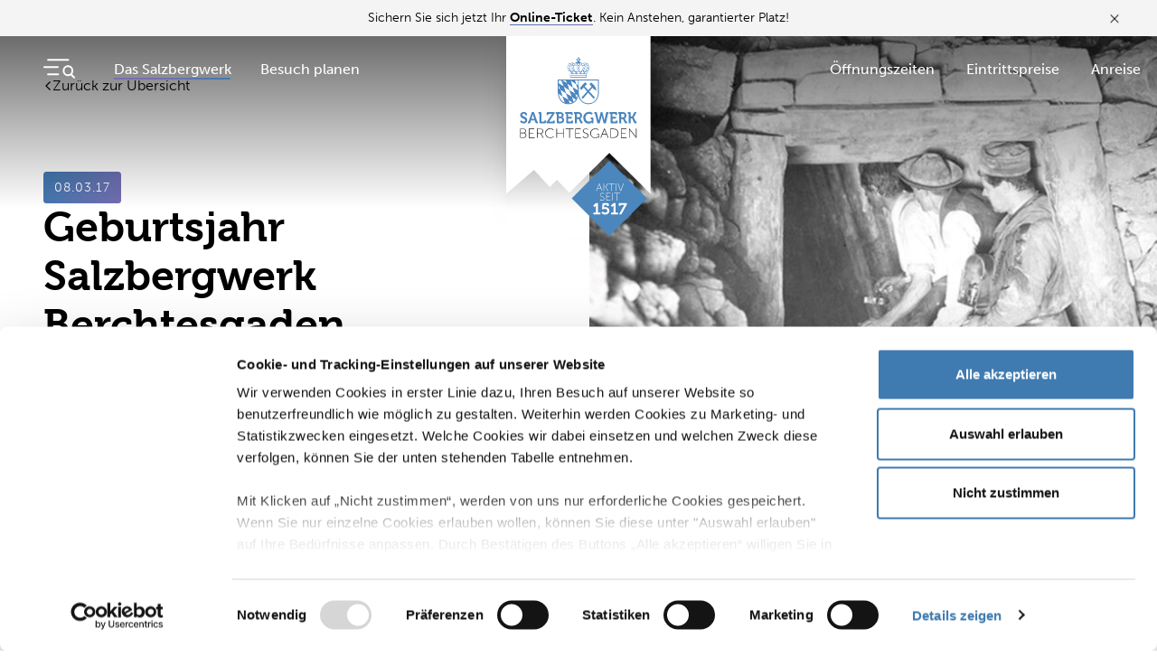

--- FILE ---
content_type: text/html; charset=UTF-8
request_url: https://www.salzbergwerk.de/de/das-salzbergwerk/presse/pressetexte/2017-03-08-geburtsjahr-salzbergwerk-berchtesgaden
body_size: 13028
content:




<!doctype html>
<html lang="de">
<head>
    <!-- Required meta tags -->
    <meta charset="utf-8">
    <meta name="viewport" content="width=device-width, initial-scale=1, shrink-to-fit=no">

            <link rel="preconnect dns-prefetch" href="https://consent.cookiebot.eu/uc.js" crossorigin="anonymous">
    
    <link rel="stylesheet" href="https://use.typekit.net/ymj1iip.css">

    
            <link rel="apple-touch-icon" sizes="180x180" href="/static/favicons/bergwerk/apple-touch-icon.png">
        <link rel="icon" type="image/png" sizes="32x32" href="/static/favicons/bergwerk/favicon-32x32.png">
        <link rel="icon" type="image/png" sizes="16x16" href="/static/favicons/bergwerk/favicon-16x16.png">
        <link rel="manifest" href="/static/favicons/bergwerk/site.webmanifest">
        <link rel="mask-icon" href="/static/favicons/bergwerk/safari-pinned-tab.svg" color="#4b86bd">
        <link rel="shortcut icon" href="/static/favicons/bergwerk/favicon.ico">
        <meta name="msapplication-TileColor" content="#ffffff">
        <meta name="msapplication-config" content="/static/favicons/bergwerk/browserconfig.xml">
        <meta name="theme-color" content="#4b86bd">
    
    <script>
            window.App = window.App || {};
            window.App.documentPath = '/de/das-salzbergwerk/presse/pressetexte/2017-03-08-geburtsjahr-salzbergwerk-berchtesgaden';
            window.dataLayer = window.dataLayer || [];
            window.App.routes = window.App.routes || [];
            window.App.routes.blogAuthorOverlay = '/de/api/blog/author-overlay';
            window.App.translations = {
                buttonNext: 'Weiter',
                buttonPrev: 'Zurück',
                buttonClose: 'Schließen'
            };
        </script><link rel="preload" href="/static/build/assets/style-7aee869b.css" as="style"><link rel="stylesheet" href="/static/build/assets/style-7aee869b.css"><script type="module" src="/static/build/assets/app-3378c9ff.js"></script><link rel="alternate" hreflang="en" href="https://www.salzbergwerk.de/en/the-salt-mine/press/press-releases/year-of-birth-berchtesgaden-salt-mine"/><link rel="alternate" hreflang="de" href="https://www.salzbergwerk.de/de/das-salzbergwerk/presse/pressetexte/2017-03-08-geburtsjahr-salzbergwerk-berchtesgaden"/><link rel="alternate" hreflang="x-default" href="https://www.salzbergwerk.de/en/the-salt-mine/press/press-releases/year-of-birth-berchtesgaden-salt-mine"/>
            <script id="Cookiebot" src="https://consent.cookiebot.eu/uc.js"
                data-cbid="a6d4e712-f0d9-4cb3-90bb-fe63fae63a71"
                data-blockingmode="auto"
                type="text/javascript"
                data-culture="DE"
        ></script>
    
                        <!-- Google Tag Manager -->
            <script type="text/plain" data-cookieconsent="statistics">(function (w, d, s, l, i) {
                    w[l] = w[l] || [];
                    w[l].push({
                        'gtm.start':
                            new Date().getTime(), event: 'gtm.js'
                    });
                    var f = d.getElementsByTagName(s)[0],
                        j = d.createElement(s), dl = l != 'dataLayer' ? '&l=' + l : '';
                    j.async = true;
                    j.src =
                        '//www.googletagmanager.com/gtm.js?id=' + i + dl;
                    f.parentNode.insertBefore(j, f);
                })(window, document, 'script', 'dataLayer', 'GTM-P3NPDG7C');</script>
            <!-- End Google Tag Manager -->
            
        
            <meta name="robots" content="index,follow,noodp" />
                    <meta name="facebook-domain-verification" content="uv2enyos6b4x3fv1in7ls4x6m4ad6p" />
                <link rel="canonical" href="https://www.salzbergwerk.de/de/das-salzbergwerk/presse/pressetexte/2017-03-08-geburtsjahr-salzbergwerk-berchtesgaden"/>
    
            <title>Geburtsjahr Salzbergwerk Berchtesgaden </title>
        <meta property="og:image" content="https://www.salzbergwerk.de/salzbergwerk/fallback%20bilder/883/image-thumb__883__socialThumb/Open-Graph-Fallback-Salzbergwerk.ff575433.jpg" />
<meta name="description" content="Eine antike Marmortafel dokumentiert das Gründungsdatum des Salzbergwerks in Berchtesgaden." />

    
    
            
    
</head>



<body class="scheme--bergwerk theme--default">




<div class="page  page--sticky-bar">

            



    
        
                        
        
        
    
    <header class="main-header main-header--transparent main-header--default">
                    
    <div class="navigation-banner bg-color--gray-light color--text d-none justify-content-center align-items-center">
        <div class="navigation-banner__text">
            <p>Sichern Sie sich jetzt Ihr <strong><a href="/de/tickets-kaufen">Online-Ticket</a></strong>. Kein Anstehen, garantierter Platz!</p>
        </div>
        <button class="navigation-banner__close button-reset" aria-label="Schließen">
            <span class="svg-icon navigation-banner__close-icon">
    <svg>
        <use xlink:href="#icon-global-close"></use>
    </svg>
</span>
        </button>
    </div>
                <a
            class="main-header__skip-link fst--caption"
            href="#main-content"
            target="_self"
        >
            Zum Hauptinhalt springen
        </a>
                <a
            class="main-header__skip-link fst--caption"
            href="#footer"
            target="_self"
        >
            Zum Footer springen
        </a>
                <div class="main-header__container container-fluid">
            <div class="main-header__wrapper">
                <div class="main-header__start">
                                    <div class="main-header__start-container d-flex">
                        <button
                            class="main-header__menu-toggle button-reset d-flex flex-column justify-content-center align-items-end"
                            aria-label="Menü öffnen"
                            data-id="263"
                        >
                            <span class="svg-icon main-header__toggle-nav-icon">
    <svg>
        <use xlink:href="#icon-global-nav-burger"></use>
    </svg>
</span>
                        </button>
                        <div
                            class="main-header__header-nav-wrapper r-ml-3 d-none d-lg-flex align-items-center fw--regular">
                            
<a href="#skip-header-nav329-end" id="skip-header-nav329-start" class="skip-link visually-hidden-focusable">Zum Ende der Navigation springen</a><nav class="header-nav" id="header-nav" aria-label="Hauptseitennavigation im Header"><div
    class="header-nav__container header-nav__container--level-1"
    data-level="1"
    ><ul
        class="header-nav__list header-nav__list--level-1"
            ><li class="header-nav__list-item header-nav__list-item--level-1 header-nav__list-item--has-subpages" data-id="57" data-level="1"><a class="header-nav__link header-nav__link--level-1 header-nav__link--trail-active header-nav__link--has-subpages" href="/de/das-salzbergwerk"><span class="header-nav__link-text header-nav__link-text--level-1">
                        Das Salzbergwerk
                    </span></a></li><li class="header-nav__list-item header-nav__list-item--level-1 header-nav__list-item--has-subpages" data-id="82" data-level="1"><a class="header-nav__link header-nav__link--level-1 header-nav__link--has-subpages" href="/de/besuch-planen"><span class="header-nav__link-text header-nav__link-text--level-1">
                        Besuch planen
                    </span></a></li><li class="header-nav__list-item header-nav__list-item--level-1 header-nav__list-item--has-subpages" data-id="86" data-level="1"><a class="header-nav__link header-nav__link--level-1 header-nav__link--has-subpages" href="/de/veranstaltungen"><span class="header-nav__link-text header-nav__link-text--level-1">
                        Veranstaltungen
                    </span></a></li><li class="header-nav__list-item header-nav__list-item--level-1" data-id="239" data-level="1"><a class="header-nav__link header-nav__link--level-1" href="/de/blog"><span class="header-nav__link-text header-nav__link-text--level-1">
                        Blog
                    </span></a></li></ul></div></nav><a href="#skip-header-nav329-start" id="skip-header-nav329-end" class="skip-link visually-hidden-focusable">Zum Beginn der Navigation springen</a>
                        </div>
                    </div>
                                </div>
                <div class="main-header__logo">
                                                                <a class="main-header__logo-link d-flex align-items-center position-relative"
                           href="/de">
                                                            <img class="main-header__logo-img main-header__logo-img--large"
                                     src="/logos/sbw/de/Salzbergwerk%20Berchtesgaden.svg?v=1691486987"
                                     width="160" height="220" aria-hidden="true" alt="Logo Salzbergwerk Berchtesgaden">
                                                                                        <img class="main-header__logo-img main-header__logo-img--small r-py-1"
                                     src="/logos/sbw/de/Sticky_Logo_SBW_Website_DE.svg?v=1693229323"
                                     width="178" height="52" alt="Logo Salzbergwerk Berchtesgaden small">
                                                    </a>
                                    </div>
                                    <nav class="main-header__end" aria-label="Quick Links Navigation">
                                        <ul class="main-header__links d-lg-flex fw--regular">
                                                                                                                                                                                    <li class="main-header__link-wrapper">
                                    

<a
            href="/de/besuch-planen#oeffnungszeiten"                        class="main-header__link"
>                                            <span class="main-header__link-text">
                                                Öffnungszeiten
                                            </span>
                                        </a>
                                </li>
                                                                                                                                                            <li class="main-header__link-wrapper">
                                    

<a
            href="/de/besuch-planen#preise"                        class="main-header__link"
>                                            <span class="main-header__link-text">
                                                Eintrittspreise
                                            </span>
                                        </a>
                                </li>
                                                                                                                                                            <li class="main-header__link-wrapper">
                                    

<a
            href="/de/besuch-planen#anreise"                        class="main-header__link"
>                                            <span class="main-header__link-text">
                                                Anreise
                                            </span>
                                        </a>
                                </li>
                                                                                                                                                <li class="main-header__link-wrapper">
                        
    
                                                                
    
    
                
    <a
        class="button button--primary button--icon main-header__tickets-button"
                        href="/de/ticketshop/"                                        
    >
            <div class="button__backdrop"></div>
                                    <span class="svg-icon button__icon button__icon--left button__icon--ticket">
    <svg>
        <use xlink:href="#icon-global-ticket"></use>
    </svg>
</span>
        
                    <span class="button__label">Tickets Kaufen</span>
                
            </a>
                        </li>
                                                                </ul>
                                        </nav>
                            </div>
        </div>
    </header>
            

    <div class="page__content">
        <!-- main-content -->
            
    <main id="main-content" class="main-content press-detail">
        
                    


<section
        class="content-element content-element--st-none content-element--sb-default detail-header "
    >
            <div class="detail-header-wrapper grid-layout position-relative overflow-hidden">
        <div class="detail-header__content d-flex align-content-md-center">
            <div class="detail-header__content-wrapper flex-grow-1">
                                    <div class="detail-header__back-link-wrapper d-flex align-items-center">
                        
    <!-- search-exclude -->
        <a href="/de/das-salzbergwerk/presse/pressetexte" class="back-link detail-header__back-link">
            <span class="svg-icon back-link__icon">
    <svg>
        <use xlink:href="#icon-global-angle-left"></use>
    </svg>
</span>
            <span >Zurück zur Übersicht</span>
                    </a>
    <!-- /search-exclude -->
                    </div>
                
                <div class="detail-header__content-inner d-flex flex-column">
                    
    <div class="tags detail-header__tags">
                    
    <div class="tag fst--tag tag--primary" >08.03.17</div>
            </div>

                    
    <h1 class="headline fst--h1" >Geburtsjahr Salzbergwerk Berchtesgaden </h1>

                    
            <div class="bodytext lc-mb-0 fst--base-l">Eine antike Marmortafel dokumentiert das Gründungsdatum des Salzbergwerks in Berchtesgaden.</div>
    
                                    </div>
            </div>
        </div>
        



<div class="image pos-abs detail-header__image">
                <picture >
	<source srcset="/cache-buster-3/salzbergwerk/content/historie/1256/image-thumb__1256__detailHeader/Content-Historie-Sprengung~-~media--0c174987--query.e6eeff8f.jpg 1x, /cache-buster-3/salzbergwerk/content/historie/1256/image-thumb__1256__detailHeader/Content-Historie-Sprengung~-~media--0c174987--query@2x.e6eeff8f.jpg 2x" media="(max-width: 415px)" width="415" height="415" type="image/jpeg" />
	<source srcset="/cache-buster-3/salzbergwerk/content/historie/1256/image-thumb__1256__detailHeader/Content-Historie-Sprengung~-~media--92aa2fb2--query.a075fadc.jpg 1x, /cache-buster-3/salzbergwerk/content/historie/1256/image-thumb__1256__detailHeader/Content-Historie-Sprengung~-~media--92aa2fb2--query@2x.a075fadc.jpg 2x" media="(max-width: 767px)" width="767" height="767" type="image/jpeg" />
	<source srcset="/cache-buster-3/salzbergwerk/content/historie/1256/image-thumb__1256__detailHeader/Content-Historie-Sprengung~-~media--ec369c47--query.87e04e5e.jpg 1x, /cache-buster-3/salzbergwerk/content/historie/1256/image-thumb__1256__detailHeader/Content-Historie-Sprengung~-~media--ec369c47--query@2x.87e04e5e.jpg 2x" media="(max-width: 1023px)" width="500" height="500" type="image/jpeg" />
	<source srcset="/cache-buster-3/salzbergwerk/content/historie/1256/image-thumb__1256__detailHeader/Content-Historie-Sprengung~-~media--257a1785--query.6bfc5b0e.jpg 1x, /cache-buster-3/salzbergwerk/content/historie/1256/image-thumb__1256__detailHeader/Content-Historie-Sprengung~-~media--257a1785--query@2x.6bfc5b0e.jpg 2x" media="(max-width: 1439px)" width="708" height="708" type="image/jpeg" />
	<source srcset="/cache-buster-3/salzbergwerk/content/historie/1256/image-thumb__1256__detailHeader/Content-Historie-Sprengung~-~media--a496dc81--query.82ee3b58.jpg 1x, /cache-buster-3/salzbergwerk/content/historie/1256/image-thumb__1256__detailHeader/Content-Historie-Sprengung~-~media--a496dc81--query@2x.82ee3b58.jpg 2x" media="(max-width: 1599px)" width="788" height="788" type="image/jpeg" />
	<source srcset="/cache-buster-3/salzbergwerk/content/historie/1256/image-thumb__1256__detailHeader/Content-Historie-Sprengung.0fa5b5e3.jpg 1x, /cache-buster-3/salzbergwerk/content/historie/1256/image-thumb__1256__detailHeader/Content-Historie-Sprengung@2x.0fa5b5e3.jpg 2x" width="960" height="960" type="image/jpeg" />
	<img loading="lazy" class="pos-abs object-fit--cover detail-header__img" src="/cache-buster-3/salzbergwerk/content/historie/1256/image-thumb__1256__detailHeader/Content-Historie-Sprengung.0fa5b5e3.jpg" width="960" height="960" alt="Damalige Sprengung im Salzbergwerk Berchtesgaden " srcset="/cache-buster-3/salzbergwerk/content/historie/1256/image-thumb__1256__detailHeader/Content-Historie-Sprengung.0fa5b5e3.jpg 1x, /cache-buster-3/salzbergwerk/content/historie/1256/image-thumb__1256__detailHeader/Content-Historie-Sprengung@2x.0fa5b5e3.jpg 2x" />
</picture>

                            </div>
    </div>
</section>
        
        



                                    
            
                                    
    


<section
        class="content-element content-element--st-default content-element--sb-default theme--default text "
    >
            <div class="text__container container">
        <div class="row gy-3">
            <div class="col-12 col-lg-8 offset-lg-2">
                
    <div class="caption fst--caption mb-1 mb-lg-2" >Salzgewinnung seit 1517</div>

                
    <h2 class="headline fst--h2 text__headline" ><span class="headline__gradient">Geheimnis um Inschrift</span> am Petersbergstollen entschlüsselt: </h2>

                            </div>
            <div class="col-12 col-lg-8 offset-lg-2">
                
            <div class="bodytext lc-mb-0 fst--base-l"><p>Jederzeit einmalig und immer für eine Geschichte gut. Das ist das Salzbergwerk Berchtesgaden mit seiner einzigartigen Tradition und seinen innovativen technischen Entwicklungen. Dieses Jahr wird die über die bayerischen Grenzen hinaus bekannte Sehenswürdigkeit in Mitten in einer der schönsten Landschaften Deutschlands 500 Jahre alt. „Dokumentiert ist das Gründungsdatum auf einer Marmortafel vor dem Petersbergstollen,“ weiß Peter Botzleiner-Reber, Fachbereichsleiter Tourismus des Bergwerks. Der Petersbergstollen wurde auf Geheiß von Gregor Rainer, Reichsprälat und Propst des Augustiner-Chorherrenstifts Berchtesgaden, im Jahr 1517 angeschlagen. Deutlich dokumentiert war das aber bis vor kurzem nicht.</p>

<p><strong>Und jetzt wird es spannend.</strong> Die Jahreszahl auf der Tafel ist verbunden mit einer gemeißelten Inschrift, in abgekürzter lateinischer Sprache, nicht eindeutig in der Lesart und ihrer Aussagekraft. Andreas Hirsch, anerkannter Kenner der Salzgeschichte und Schriftführer des Vereins für Heimatkunde Bad Reichenhall, wollte den Zusammenhang zwischen Jahreszahl und Inschrift genau wissen, um eine historisch verbindliche Aussage zum Gründungsdatum zu erhalten. „Als einziger Beleg für das Gründungsjahr 1517 gilt die Inschrift auf der Marmortafel am Petersbergstollen, dem ältesten Stollen des Berchtesgadener Salzbergwerks“, erläutert Hirsch. Und dazu musste sie unmissverständlich übersetzt werden. Und vor allem die unvollständigen Ziffernfolge der Jahreszahl identifiziert werden. Hirsch fand mit Dr. Johannes Lang, Leiter des Stadtarchivs Bad Reichenhall und Vorsitzender des Vereins für Heimatkunde, und Wolfgang Lochner, Leiter der Stabsstelle Markscheiderei und Geologie des Salzbergwerks Berchtesgaden schnell Mitstreiter, die intensive Nachforschung zur Inschrift anstellten. Sie engagierten zudem mit Dr. Christine Steininger, Dr. Ramona Baltolu und Burgi Knorr, Mitarbeiter der Inschriftenkommission der Bayerischen Akademie der Wissenschaften, Oberstudiendirektor i. R. Paul Rauscher und Kreisheimatpfleger Johannes Schöbinger ausgewiesene Fachleute, um mit ihnen Transkriptionsmöglichkeiten und Übersetzungsvorschläge zu erarbeiten. Der Text wurde erstmals stichhaltig mit „O nostris coeptis fave 1517“ entschlüsselt, der, wie in diesen Zeiten durchaus üblich, eine glaubensstarke Ausrichtung aufweist: „Oh, sei Du unseren Unternehmungen gewogen, 1517“. Diese Bitte an Gott steht also am Anfang des Salzabbaus und dokumentiert in Verbindung mit der Jahreszahl nun eindeutig die Gründung des Salzbergwerks im Jahre 1517.</p>

<p>&nbsp;</p>

<p><strong>Abbildung Petersbergstollen mit Marmortafel</strong><br />
Freigegeben für redaktionelle Veröffentlichung<br />
Option für BU<br />
Reliefdarstellung des Gekreuzigten mit Johannes und Maria und 1517-Inschrift v. l. vorne nach hinten: Peter Botzleiner-Reber, Andreas Hirsch, Dr. Johannes Lang, Wolfgang Lochner</p></div>
                </div>
                    </div>
    </div>
</section>

                
                            
                    




                                    
            
                                    
            
                
    


<section
        class="content-element content-element--st-default content-element--sb-default theme--default gallery-element overflow-hidden"
    >
            <div class="gallery-element__wrapper grid-layout">
        <div class="gallery-element__swiper-navigation-wrapper d-flex justify-content-end">
                    </div>
        <div class="gallery-element__gallery-wrapper">
                            <div class="mt-4">
                                        <a href="#after-slider-items--content--1" id="before-slider-items--content--1"
                       class="visually-hidden-focusable">Slider überspringen</a>

                    <div class="swiper overflow-visible">
                        <div class="swiper-wrapper">
                                                            
<div class="swiper-slide gallery-element-item">
    <figure>
                            
        <div class="gallery-element-item__media-wrapper position-relative overflow-hidden ">
                                     <a href="/salzbergwerk/pressetexte/1021/image-thumb__1021___auto_302858e5028203ef5cf3485eaff716a0/Logo-500-Jahre-SBW.febd457e.png" class="gallery-element-item__lightbox-link" data-caption="" data-fslightbox="gallery-element-items--content--1" title="Lightbox öffnen">
                        



<div class="image pos-abs">
                <picture >
	<source srcset="/cache-buster-3/salzbergwerk/pressetexte/1021/image-thumb__1021__gallery/Logo-500-Jahre-SBW~-~media--a61e810c--query.fb132d61.png 1x, /cache-buster-3/salzbergwerk/pressetexte/1021/image-thumb__1021__gallery/Logo-500-Jahre-SBW~-~media--a61e810c--query@2x.fb132d61.png 2x" media="(max-width: 417px)" width="349" height="349" type="image/png" />
	<source srcset="/cache-buster-3/salzbergwerk/pressetexte/1021/image-thumb__1021__gallery/Logo-500-Jahre-SBW.33b84927.png 1x, /cache-buster-3/salzbergwerk/pressetexte/1021/image-thumb__1021__gallery/Logo-500-Jahre-SBW@2x.33b84927.png 2x" width="985" height="657" type="image/png" />
	<img loading="lazy" class="pos-abs object-fit--cover" src="/cache-buster-3/salzbergwerk/pressetexte/1021/image-thumb__1021__gallery/Logo-500-Jahre-SBW.33b84927.png" width="985" height="657" alt="" srcset="/cache-buster-3/salzbergwerk/pressetexte/1021/image-thumb__1021__gallery/Logo-500-Jahre-SBW.33b84927.png 1x, /cache-buster-3/salzbergwerk/pressetexte/1021/image-thumb__1021__gallery/Logo-500-Jahre-SBW@2x.33b84927.png 2x" />
</picture>

                            </div>
                     </a>
                        </div>

            </figure>
</div>
                                                    </div>
                    </div>

                    
                                        <a href="#before-slider-items--content--1" id="after-slider-items--content--1"
                       class="visually-hidden-focusable">Zum Beginn des Sliders springen</a>
                </div>
                    </div>
    </div>
</section>

                
                            
                    




                                    
            
                                    

    


<section
        class="content-element content-element--st-default content-element--sb-default theme--default download-element"
    >
            <div class="container">
        <div class="row">
            <div class="col-12 col-md-6 col-lg-5">
                <div class="download-element__text-container">
                                            
    <div class="caption fst--caption download-element__caption r-mb-2" >Downloads</div>
                    
                    
    <h2 class="headline fst--h2 download-element__headline mb-3 mb-md-0" >Presseartikel <br><span class="headline__gradient">herunterladen</span></h2>
                    
            <div class="bodytext lc-mb-0 download-element__bodytext fst--base mt-0 mt-md-2"><p>Dieser Text kann für Presse-Publikationen verwendet werden. Alle Rechte bleiben beim&nbsp;„Salzbergwerk Berchtesgaden, Südwestdeutsche Salzwerke AG“.&nbsp;</p></div>
                    </div>
            </div>
            <div class="col-12 col-md-6 col-lg-6 offset-lg-1 mt-2 mt-md-0">
                <!-- search-exclude -->
                                            

            
    <a class="download-item d-flex justify-content-between align-items-center" href="/00_NoIndex/pressetexte/sbw/2017-03-08%20Geburtsjahr%20Salzbergwerk%20Berchtesgaden.pdf"
       target="_blank">
        <div class="download-item__text d-flex flex-column">
            <div class="download-item__title fst--h4">
                Geburtsjahr Salzbergwerk Berchtesgaden
            </div>
                            <div class="download-item__meta fst--base-s">
                    313.99 KB
                </div>
                    </div>

        <div class="download-icon d-flex flex-column align-items-center position-relative">
    <span class="svg-icon download-icon__arrow-down svg-icon--coloricon">
    <svg>
        <use xlink:href="#icon-global-download-arrow"></use>
    </svg>
</span>
</div>    </a>
                                    <!-- /search-exclude -->
            </div>
        </div>
    </div>
</section>

                
                            
                    


        
                            
                                                                                        }

                


<section
        class="content-element content-element--st-default content-element--sb-default text-info-blocks"
    >
            <div class="container">
        <div class="row">
            <div class="col-lg-5 col-xl-5 mb-6 mb-lg-0">
                <div class="text-info-blocks__content-wrapper ">
                    
    <div class="caption fst--caption mb-1 mb-md-2" >Pressekontakt</div>
                    
    <h2 class="headline fst--h2" >Offene <span class="headline__gradient">Fragen?</span></h2>
                    
            <div class="bodytext lc-mb-0 mt-2">Falls Sie weitere Informationen benötigen, wenden Sie sich bitte unter der angegebenen Kontaktadresse an uns. Wir senden Ihnen dann das gewünschte Material zu.</div>
                    </div>
            </div>
            <div class="col-lg-6 col-xl-6 offset-lg-1">
                                    <div class="text-info-blocks__item-list">
                                                    <div class="info-block-item">
                                                                    <span class="svg-icon info-block-item__icon r-mb-1 svg-icon--coloricon">
    <svg>
        <use xlink:href="#icon-global-contact"></use>
    </svg>
</span>
                                                                
    <h3 class="headline fst--h4" >Magister Peter Botzleiner-Reber</h3>
                                
            <div class="bodytext lc-mb-0 fst--base-s mt-1 mt-md-2"><p><strong>Südwestdeutsche Salzwerke AG<br>Salzbergwerk Berchtesgaden</strong></p><p>Bergwerkstraße 83<br>83471 Berchtesgaden<br>Fax: +49 8652 6002 5060<br><a href="tel:+49865260025315" data-mce-href="tel:+49865260025315" data-mce-selected="inline-boundary">+49 8652 6002 5315﻿</a><br><a href="mailto:peter.botzleiner-reber@salzbergwerk.de" data-mce-href="mailto:peter.botzleiner-reber@salzbergwerk.de"></a><a href="mailto:peter.botzleiner-reber@salzbergwerk.de" data-mce-href="mailto:peter.botzleiner-reber@salzbergwerk.de">peter.botzleiner-reber@salzbergwerk.de</a></p></div>
    
                                
                            </div>
                                                    <div class="info-block-item">
                                                                    <span class="svg-icon info-block-item__icon r-mb-1 svg-icon--coloricon">
    <svg>
        <use xlink:href="#icon-global-contact"></use>
    </svg>
</span>
                                                                
    <h3 class="headline fst--h4" >Stefan Bruckner</h3>
                                
            <div class="bodytext lc-mb-0 fst--base-s mt-1 mt-md-2"><p><strong>marcon. Agentur</strong></p><p>Hauptstraße 1<br>D-82008 Unterhaching&nbsp;<br><a href="tel:+4989550520112" data-mce-href="tel:+4989550520112">+49 89 55 05 201 12</a><br><a href="tel:+491729116007" data-mce-href="tel:+491729116007">+49 172 911 6007</a><br><a href="mailto:stefan.bruckner@marcon-int.de" data-mce-href="mailto:stefan.bruckner@marcon-int.de">stefan.bruckner@marcon-int.de</a><br><a href="mailto:media@marcon-int.de" data-mce-href="mailto:media@marcon-int.de">media@marcon-int.de</a></p></div>
    
                                
            
                
                                                                
    
    
    
    <a
        class="basic-link button-reset basic-link--primary mt-3 mt-md-4"
                        href="https://marcon.de/"            target="_blank"            rel="noopener"                
    >
        
                    Zu Marcon
                
                    <!-- search-exclude -->
            <span class="visually-hidden">(Öffnet in neuem Tab)</span>
            <!-- /search-exclude -->
            </a>
                                </div>
                                            </div>
                            </div>
        </div>
    </div>
</section>
                    
            </main>

        <!-- /main-content -->
    </div>

            
    
<footer id="footer" class="footer overflow-hidden position-relative ">
    <button type="button" class="scroll-top button-reset">
    <span class="svg-icon scroll-top__icon">
    <svg>
        <use xlink:href="#icon-global-angle-up"></use>
    </svg>
</span>
    <span class="visually-hidden">Nach oben</span>
</button>
    <div class="footer__inner position-relative theme--dark">
                    <div class="footer__image-wrapper">
                



<div class="image pos-abs footer__image">
                <picture >
	<source srcset="/cache-buster-3/salzbergwerk/pressebilder/aktiver-bergbau/225/image-thumb__225__footerImage/Pressebild-Bergler-Sprengung~-~media--a61e810c--query.32cfbf5c.jpg 1x, /cache-buster-3/salzbergwerk/pressebilder/aktiver-bergbau/225/image-thumb__225__footerImage/Pressebild-Bergler-Sprengung~-~media--a61e810c--query@2x.32cfbf5c.jpg 2x" media="(max-width: 417px)" width="417" height="625" type="image/jpeg" />
	<source srcset="/cache-buster-3/salzbergwerk/pressebilder/aktiver-bergbau/225/image-thumb__225__footerImage/Pressebild-Bergler-Sprengung~-~media--4da4551a--query.5666a6b4.jpg 1x, /cache-buster-3/salzbergwerk/pressebilder/aktiver-bergbau/225/image-thumb__225__footerImage/Pressebild-Bergler-Sprengung~-~media--4da4551a--query@2x.5666a6b4.jpg 2x" media="(max-width:767px)" width="767" height="1151" type="image/jpeg" />
	<source srcset="/cache-buster-3/salzbergwerk/pressebilder/aktiver-bergbau/225/image-thumb__225__footerImage/Pressebild-Bergler-Sprengung~-~media--34e4b9e7--query.35f59ab3.jpg 1x, /cache-buster-3/salzbergwerk/pressebilder/aktiver-bergbau/225/image-thumb__225__footerImage/Pressebild-Bergler-Sprengung~-~media--34e4b9e7--query@2x.35f59ab3.jpg 2x" media="(max-width:1023px)" width="1023" height="1023" type="image/jpeg" />
	<source srcset="/cache-buster-3/salzbergwerk/pressebilder/aktiver-bergbau/225/image-thumb__225__footerImage/Pressebild-Bergler-Sprengung~-~media--257a1785--query.02378025.jpg 1x, /cache-buster-3/salzbergwerk/pressebilder/aktiver-bergbau/225/image-thumb__225__footerImage/Pressebild-Bergler-Sprengung~-~media--257a1785--query@2x.02378025.jpg 2x" media="(max-width: 1439px)" width="1439" height="720" type="image/jpeg" />
	<source srcset="/cache-buster-3/salzbergwerk/pressebilder/aktiver-bergbau/225/image-thumb__225__footerImage/Pressebild-Bergler-Sprengung~-~media--a496dc81--query.9bd2833b.jpg 1x, /cache-buster-3/salzbergwerk/pressebilder/aktiver-bergbau/225/image-thumb__225__footerImage/Pressebild-Bergler-Sprengung~-~media--a496dc81--query@2x.9bd2833b.jpg 2x" media="(max-width: 1599px)" width="1599" height="800" type="image/jpeg" />
	<source srcset="/cache-buster-3/salzbergwerk/pressebilder/aktiver-bergbau/225/image-thumb__225__footerImage/Pressebild-Bergler-Sprengung.9f9680d3.jpg 1x, /cache-buster-3/salzbergwerk/pressebilder/aktiver-bergbau/225/image-thumb__225__footerImage/Pressebild-Bergler-Sprengung@2x.9f9680d3.jpg 2x" width="1920" height="960" type="image/jpeg" />
	<img loading="lazy" class="pos-abs object-fit--cover footer__img" src="/cache-buster-3/salzbergwerk/pressebilder/aktiver-bergbau/225/image-thumb__225__footerImage/Pressebild-Bergler-Sprengung.9f9680d3.jpg" width="1920" height="960" alt="" srcset="/cache-buster-3/salzbergwerk/pressebilder/aktiver-bergbau/225/image-thumb__225__footerImage/Pressebild-Bergler-Sprengung.9f9680d3.jpg 1x, /cache-buster-3/salzbergwerk/pressebilder/aktiver-bergbau/225/image-thumb__225__footerImage/Pressebild-Bergler-Sprengung@2x.9f9680d3.jpg 2x" />
</picture>

                    <div class="image__backdrop pos-abs bg-color--background-4"></div>
                            </div>
            </div>
                <div class="container position-relative">
                        <div class="footer__navigation footer-navigation--quick-access">
                
    <div class="caption fst--caption mb-2 mb-lg-4" >Hilfreiche Einstiege</div>
                


<ul class="footer-navigation footer-navigation--top">
                    
                            
                                                        
            
            <li class="footer-navigation__item scheme--default">
                <a class="footer-navigation__link"  href="/de/tickets-kaufen">
                    Tickets
                                    </a>
            </li>
                            
        
                                                        
            
            <li class="footer-navigation__item scheme--bergwerk">
                <a class="footer-navigation__link"  href="/de/das-salzbergwerk/faq">
                    Häufige Fragen
                                    </a>
            </li>
                            
        
                                                        
            
            <li class="footer-navigation__item ">
                <a class="footer-navigation__link"  href="/de/besuch-planen">
                    Unterwegs mit Kindern
                                    </a>
            </li>
                            
        
                                                        
            
            <li class="footer-navigation__item ">
                <a class="footer-navigation__link"  href="/de/besuch-planen/exklusive-gruppenangebote">
                    Eintrittspreise
                                    </a>
            </li>
                            
        
                                                        
            
            <li class="footer-navigation__item ">
                <a class="footer-navigation__link"  href="/de/blog/sommer-sonne-salzbergwerk">
                    Ausflugsziel bei schönem Wetter
                                    </a>
            </li>
                            
        
                                                        
            
            <li class="footer-navigation__item scheme--saline">
                <a class="footer-navigation__link" target=_blank href="https://www.alte-saline.de/de">
                    Alte Saline
                                            <span class="svg-icon footer-navigation__link-icon">
    <svg>
        <use xlink:href="#icon-global-arrow-external"></use>
    </svg>
</span>
                                    </a>
            </li>
            </ul>            </div>
            <div class="footer__grid">
                <div class="footer__contact">
                    
    <div class="caption fst--caption mb-2 mb-lg-4" >Kontakt</div>
                    
            <div class="bodytext lc-mb-0"><p>Südwestdeutsche Salzwerke AG<br />
Bergwerkstraße 83<br />
D-83471 Berchtesgaden</p>

<p><a href="tel:0049865260020" target="_blank">&#43;49 (0)8652/6002-0</a><br />
<a href="mailto:info&#64;salzbergwerk.de">info&#64;salzbergwerk.de</a></p></div>
                                                
                
                                                                
    
    
    
    <a
        class="button button--primary mt-4 mt-md-5"
                        href="https://www.google.com/maps/place/Parkplatz,+Salzburger+Str.+24,+83471+Berchtesgaden,+Deutschland/@47.6386505,13.0157351,17z/data=!3m1!4b1!4m6!3m5!1s0x4776eca2c7586169:0x6d36ee42ddaf575b!8m2!3d47.6389348!4d13.015579!16s%2Fg%2F11bw3gwj7d?hl=https://www.google.com/maps/dir//Bergwerkstra%C3%9Fe+83,+83471+Berchtesgaden,+Germany/@47.6381176,13.0170963,18z/data=!4m8!4m7!1m0!1m5!1m1!1s0x4776eca28bfc63d1:0xb7a658ce032e2e0b!2m2!1d13.01693!2d47.63817?hl=&amp;entry=ttu"            target="_blank"            rel="noopener"                
    >
            <div class="button__backdrop"></div>
            
                    <span class="button__label">Anfahrtsplan</span>
                
                    <!-- search-exclude -->
            <span class="visually-hidden">(Öffnet in neuem Tab)</span>
            <!-- /search-exclude -->
            </a>
                                    </div>
                <div class="footer__links">
                    
    <div class="caption fst--caption mb-2 mb-lg-4" >Salzbergwerk</div>
                    


<ul class="footer-navigation footer-navigation--list">
                    
                            
                                                        
            
            <li class="footer-navigation__item ">
                <a class="footer-navigation__link"  href="/de/tickets-kaufen">
                    Tickets kaufen
                                    </a>
            </li>
                            
        
                                                        
                                                        
            <li class="footer-navigation__item ">
                <a class="footer-navigation__link"  href="/de/besuch-planen#oeffnungszeiten">
                    Öffnungszeiten
                                    </a>
            </li>
                            
        
                                                        
                                                        
            <li class="footer-navigation__item ">
                <a class="footer-navigation__link"  href="/de/besuch-planen#anreise">
                    Anreise
                                    </a>
            </li>
                            
        
                                                        
                                                        
            <li class="footer-navigation__item ">
                <a class="footer-navigation__link"  href="/de/besuch-planen#preise">
                    Preise
                                    </a>
            </li>
                            
        
                                                        
            
            <li class="footer-navigation__item ">
                <a class="footer-navigation__link"  href="/de/das-salzbergwerk/das-erwartet-sie/stollenplan">
                    Stollenplan
                                    </a>
            </li>
                            
        
                                                        
            
            <li class="footer-navigation__item ">
                <a class="footer-navigation__link"  href="/de/entitaet">
                    Entität
                                    </a>
            </li>
            </ul>                </div>
                <div class="footer__links">
                    
    <div class="caption fst--caption mb-2 mb-lg-4" >Support</div>
                    


<ul class="footer-navigation footer-navigation--list">
                    
        
                                                        
            
            <li class="footer-navigation__item ">
                <a class="footer-navigation__link"  href="/de/das-salzbergwerk/presse">
                    Pressebereich
                                    </a>
            </li>
                            
        
                                                        
            
            <li class="footer-navigation__item ">
                <a class="footer-navigation__link"  href="/de/das-salzbergwerk/kontakt">
                    Kontakt
                                    </a>
            </li>
                            
        
                                                        
            
            <li class="footer-navigation__item ">
                <a class="footer-navigation__link"  href="/de/partner">
                    Partner
                                    </a>
            </li>
                            
                            
                                                        
            
            <li class="footer-navigation__item ">
                <a class="footer-navigation__link"  href="/de/karriere">
                    Karriere
                                    </a>
            </li>
            </ul>                </div>
                <div class="footer__social">
                    
    <div class="caption fst--caption mb-2 mb-lg-4" >Social Media</div>
                        <nav class="footer__social-media d-inline-block">
        <ul class="footer__social-media-items list-unstyled">
                                            
                                    <li class="footer__social-media-item">
                        

<a
            href="https://www.facebook.com/Salzbergwerk.Berchtesgaden/"                        class="footer__social-media-item-link text-decoration-none"
>                                                                    <span class="footer__social-media-item-title">Facebook</span>
                                                                                                    <span class="svg-icon footer__social-media-item-icon color--text-invert">
    <svg>
        <use xlink:href="#icon-socials-facebook"></use>
    </svg>
</span>
                                                            </a>
                    </li>
                                                            
                                    <li class="footer__social-media-item">
                        

<a
            href="https://www.instagram.com/salzbergwerk_berchtesgaden/"                        class="footer__social-media-item-link text-decoration-none"
>                                                                    <span class="footer__social-media-item-title">Instagram</span>
                                                                                                    <span class="svg-icon footer__social-media-item-icon color--text-invert">
    <svg>
        <use xlink:href="#icon-socials-instagram"></use>
    </svg>
</span>
                                                            </a>
                    </li>
                                                            
                                    <li class="footer__social-media-item">
                        

<a
            href="https://www.youtube.com/channel/UC2IiDOr6vmSCNNnwGVLz9MQ"                        class="footer__social-media-item-link text-decoration-none"
>                                                                    <span class="footer__social-media-item-title">YouTube</span>
                                                                                                    <span class="svg-icon footer__social-media-item-icon color--text-invert">
    <svg>
        <use xlink:href="#icon-socials-youtube"></use>
    </svg>
</span>
                                                            </a>
                    </li>
                                                            
                                    <li class="footer__social-media-item">
                        

<a
            href="https://www.tiktok.com/@salzbergwerkbgd"                        class="footer__social-media-item-link text-decoration-none"
>                                                                    <span class="footer__social-media-item-title">TikTok</span>
                                                                                                    <span class="svg-icon footer__social-media-item-icon color--text-invert">
    <svg>
        <use xlink:href="#icon-socials-tiktok"></use>
    </svg>
</span>
                                                            </a>
                    </li>
                                    </ul>
    </nav>
                </div>
            </div>
                        <div class="footer__bottom">
                <div class="footer__navigation">
                    


<ul class="footer-navigation footer-navigation--bottom">
                    
        
                                                        
            
            <li class="footer-navigation__item ">
                <a class="footer-navigation__link"  href="/de/impressum">
                    Impressum
                                    </a>
            </li>
                            
        
                                                        
            
            <li class="footer-navigation__item ">
                <a class="footer-navigation__link"  href="/de/datenschutz">
                    Datenschutzhinweis
                                    </a>
            </li>
                            
        
                                                        
            
            <li class="footer-navigation__item ">
                <a class="footer-navigation__link"  href="/de/agb">
                    AGB
                                    </a>
            </li>
                            
        
                                                        
            
            <li class="footer-navigation__item ">
                <a class="footer-navigation__link"  href="/de/avb">
                    AVB
                                    </a>
            </li>
                            
        
                                                        
            
            <li class="footer-navigation__item ">
                <a class="footer-navigation__link"  href="/de/atb">
                    ATB
                                    </a>
            </li>
                            
        
                                                        
            
            <li class="footer-navigation__item ">
                <a class="footer-navigation__link"  href="/de/barrierefreiheitserklaerung">
                    Barrierefreiheitserklärung
                                    </a>
            </li>
            </ul>                </div>
                
<div class="pixelart-made-by footer__madeby">
    <a href="https://www.pixelart.at/" title="made by pixelart - pixelart.at" target="_blank" rel="noopener"
       class="pixelart-made-by__link"
    >
        <img
            src="/static/build/assets/pixelart-madewithlove-e18eebce.svg"
            data-classes="pixelart-made-by__image"
            class="inline-svg pixelart-made-by__image"
            width="300" height="55"
            alt="made by pixelart - pixelart.at"
            loading="lazy"
        />
    </a>
</div>
                                                    <div class="text-md-end text-center">
                                            
            <div class="language-switcher fst--base-s d-inline-block" aria-label="Sprache"
             data-direction="top"
        >
                                                                            <a
                        class="language-switcher__active-link d-flex align-items-center justify-content-between text-decoration-none collapsed"
                        href="#footer-language-switcher"
                        data-toggle="collapse"
                        aria-expanded="false"
                        role="button"
                        data-prevent-default="true"
                        data-disable-history="true"
                        title="Aktive Sprache Deutsch"
                        aria-label="Sprache wählen"
                    >
                        <span class="d-flex align-items-center">
                                                                                        <img src="/bundles/pimcoreadmin/img/flags/countries/de.svg" class="language-switcher__flag" alt=""/>
                                                        <span class="language-switcher__language">
                                Deutsch
                            </span>
                        </span>
                        <span class="svg-icon language-switcher__active-icon">
    <svg>
        <use xlink:href="#icon-global-angle-down"></use>
    </svg>
</span>
                    </a>
                                                                                                                                            
            <div class="collapse language-switcher__collapsible " id="footer-language-switcher">
                <ul class="language-switcher__translations-list d-flex flex-column">
                                                                                                    <li class="d-flex flex-grow-1">
                                                                    <a
                                        href="/en/the-salt-mine/press/press-releases/year-of-birth-berchtesgaden-salt-mine"
                                        title="Change language to English"
                                        class="language-switcher__translation-button"
                                    >
                                        <span class="d-flex align-items-center" aria-label="English">
                                                                                            <img src="/bundles/pimcoreadmin/img/flags/countries/gb.svg" class="language-switcher__flag" alt=""/>
                                                                                        English
                                        </span>
                                    </a>
                                                            </li>
                                                                                                                                                                        <li class="d-flex flex-grow-1">
                                                                    <button
                                        title="Language français not available"
                                        data-language-not-available="true"
                                        data-route="/fr/api/language-switcher/no-translation/263"
                                        class="language-switcher__translation-button button-reset language-switcher__translation-button--unavailable"
                                    >
                                         <span class="d-flex align-items-center" aria-label="français">
                                                                                              <img src="/bundles/pimcoreadmin/img/flags/countries/fr.svg" class="language-switcher__flag" alt=""/>
                                                                                          Français
                                        </span>
                                    </button>
                                                            </li>
                                                                                                                            <li class="d-flex flex-grow-1">
                                                                    <button
                                        title="Language italiano not available"
                                        data-language-not-available="true"
                                        data-route="/it/api/language-switcher/no-translation/263"
                                        class="language-switcher__translation-button button-reset language-switcher__translation-button--unavailable"
                                    >
                                         <span class="d-flex align-items-center" aria-label="italiano">
                                                                                              <img src="/bundles/pimcoreadmin/img/flags/countries/it.svg" class="language-switcher__flag" alt=""/>
                                                                                          Italiano
                                        </span>
                                    </button>
                                                            </li>
                                                                                                                            <li class="d-flex flex-grow-1">
                                                                    <button
                                        title="Language 中文 not available"
                                        data-language-not-available="true"
                                        data-route="/zh/api/language-switcher/no-translation/263"
                                        class="language-switcher__translation-button button-reset language-switcher__translation-button--unavailable"
                                    >
                                         <span class="d-flex align-items-center" aria-label="中文">
                                                                                              <img src="/bundles/pimcoreadmin/img/flags/countries/cn.svg" class="language-switcher__flag" alt=""/>
                                                                                          中文
                                        </span>
                                    </button>
                                                            </li>
                                                                                                                            <li class="d-flex flex-grow-1">
                                                                    <button
                                        title="Language čeština not available"
                                        data-language-not-available="true"
                                        data-route="/cs/api/language-switcher/no-translation/263"
                                        class="language-switcher__translation-button button-reset language-switcher__translation-button--unavailable"
                                    >
                                         <span class="d-flex align-items-center" aria-label="čeština">
                                                                                              <img src="/bundles/pimcoreadmin/img/flags/countries/cz.svg" class="language-switcher__flag" alt=""/>
                                                                                          Čeština
                                        </span>
                                    </button>
                                                            </li>
                                                            </ul>
            </div>
        </div>
                        </div>
                            </div>
        </div>
    </div>
</footer>
    
</div>



<aside class="menu theme--default">
    <div class="menu__backdrop"></div>
    <div class="menu__overlay bg-color--background-1 d-flex flex-column">
        <div class="menu__header d-flex align-items-center justify-content-between flex-grow-0">
            <div class="menu__header-end">
                <div class="menu__button-wrapper">
                    
    
                                                                
    
    
                
    <button
        class="button button--primary button--icon-only button--icon menu__close-btn"
    title="Schließen"                    type="button"
                                                                
    >
            <div class="button__backdrop"></div>
                                    <span class="svg-icon button__icon button__icon--left button__icon--nav-close">
    <svg>
        <use xlink:href="#icon-global-nav-close"></use>
    </svg>
</span>
        
                
            </button>
                    
    
                                                                
    
    
                
    <button
        class="button button--secondary button--icon-only button--icon menu__back-btn"
    title="zurück"                    type="button"
                                                                
    >
            <div class="button__backdrop"></div>
                                    <span class="svg-icon button__icon button__icon--left button__icon--nav-arrow-back">
    <svg>
        <use xlink:href="#icon-global-nav-arrow-back"></use>
    </svg>
</span>
        
                
            </button>
                </div>
            </div>
                            
    <div class="search-bar position-relative menu__search-bar">
        <form class="search-bar__inner d-flex align-items-center" action="/de/suche">
            <button type="submit" class="search-bar__button button-reset" aria-label="Suchen"><span class="svg-icon ">
    <svg>
        <use xlink:href="#icon-global-search"></use>
    </svg>
</span></button>
            <label for="menu-search-bar" class="visually-hidden">
                Suchbegriff
            </label>
            <input type="text"
                   name="q"
                   id="menu-search-bar"
                   class="search-bar__input flex-grow-1 button-reset"
                   placeholder="Wonach suchen Sie?"
                   value=""
                   data-autocomplete-route="/de/search/suggestions/330"
                   autocomplete="off"
                   data-active-suggestion-index="default"
            />
            <button class="search-bar__reset btn-reset button-reset" type="button" aria-label="Zurücksetzen"><span class="svg-icon ">
    <svg>
        <use xlink:href="#icon-global-close"></use>
    </svg>
</span></button>
        </form>
        <div class="search-bar__search-suggestions-wrapper"></div>
    </div>
                    </div>

        <div class="menu__content-wrapper flex-grow-1 flex-shrink-0">
            <div class="menu__content d-flex flex-column">
                                    
<nav class="menu-nav" id="menu-nav" aria-label="Hauptmenü"><div
    class="menu-nav__container menu-nav__container--level-1"
    data-level="1"
    ><ul
        class="menu-nav__list menu-nav__list--level-1"
            ><li class="menu-nav__list-item menu-nav__list-item--level-1 menu-nav__list-item--has-subpages" data-id="57" data-level="1"><button class="menu-nav__link menu-nav__link--level-1 menu-nav__link--trail-active menu-nav__link--has-subpages button-reset" "><span class="menu-nav__link-text menu-nav__link-text--level-1">
                        Das Salzbergwerk
                    </span><span class="menu-nav__link-caret"><span class="svg-icon "><svg><use xlink:href="#icon-global-thick-menu-big-typo"></use></svg></span></span></button><div
    class="menu-nav__container menu-nav__container--level-2"
    data-level="2"
    data-id="57"><span
            class="menu-nav__parent-link menu-nav__parent-link--level-2 menu-nav__parent-link--trail-active menu-nav__parent-link--has-subpages fst--h3 d-inline r-mb-3"
        >Das Salzbergwerk</span><ul
        class="menu-nav__list menu-nav__list--level-2"
        aria-labelledby="menu-nav__list-title--57"    ><li class="menu-nav__list-item menu-nav__list-item--level-2 menu-nav__list-item--has-subpages" data-id="57" data-level="2"><a class="menu-nav__link menu-nav__link--level-2 menu-nav__link--trail-active" href="/de/das-salzbergwerk"><span class="menu-nav__link-text menu-nav__link-text--level-2">
                        Das erwartet Sie
                    </span></a></li><li class="menu-nav__list-item menu-nav__list-item--level-2" data-id="60" data-level="2"><a class="menu-nav__link menu-nav__link--level-2" href="/de/das-salzbergwerk/faq"><span class="menu-nav__link-text menu-nav__link-text--level-2">
                        Häufige Fragen
                    </span></a></li><li class="menu-nav__list-item menu-nav__list-item--level-2" data-id="61" data-level="2"><a class="menu-nav__link menu-nav__link--level-2" href="/de/das-salzbergwerk/aktuelles"><span class="menu-nav__link-text menu-nav__link-text--level-2">
                        Aktuelles
                    </span></a></li><li class="menu-nav__list-item menu-nav__list-item--level-2 menu-nav__list-item-- active active-trail menu-nav__list-item--has-subpages" data-id="63" data-level="2"><button class="menu-nav__link menu-nav__link--level-2 menu-nav__link-- active active-trail menu-nav__link--trail-active menu-nav__link--has-subpages button-reset" "><span class="menu-nav__link-text menu-nav__link-text--level-2">
                        Presse
                    </span><span class="menu-nav__link-caret--subnav"><span class="svg-icon "><svg><use xlink:href="#icon-global-angle-right"></use></svg></span></span></button><div
    class="menu-nav__container menu-nav__container--level-3"
    data-level="3"
    data-id="63"><span
            class="menu-nav__parent-link menu-nav__parent-link--level-3 menu-nav__parent-link-- active active-trail menu-nav__parent-link--trail-active menu-nav__parent-link--has-subpages fst--h3 d-inline r-mb-3"
        >Presse</span><ul
        class="menu-nav__list menu-nav__list--level-3"
        aria-labelledby="menu-nav__list-title--63"    ><li class="menu-nav__list-item menu-nav__list-item--level-3 menu-nav__list-item-- active active-trail menu-nav__list-item--has-subpages" data-id="63" data-level="3"><a class="menu-nav__link menu-nav__link--level-3 menu-nav__link-- active active-trail menu-nav__link--trail-active" href="/de/das-salzbergwerk/presse"><span class="menu-nav__link-text menu-nav__link-text--level-3">
                        Presse Informationen
                    </span></a></li><li class="menu-nav__list-item menu-nav__list-item--level-3 menu-nav__list-item-- active active-trail" data-id="80" data-level="3"><a class="menu-nav__link menu-nav__link--level-3 menu-nav__link-- active active-trail menu-nav__link--trail-active" href="/de/das-salzbergwerk/presse/pressetexte"><span class="menu-nav__link-text menu-nav__link-text--level-3">
                        Pressetexte
                    </span></a></li><li class="menu-nav__list-item menu-nav__list-item--level-3" data-id="81" data-level="3"><a class="menu-nav__link menu-nav__link--level-3" href="/de/das-salzbergwerk/presse/pressebilder"><span class="menu-nav__link-text menu-nav__link-text--level-3">
                        Pressebilder
                    </span></a></li></ul><div class="menu__footer menu__footer--submenu flex-grow-1 flex-shrink-0 r-pt-6 d-flex"><a
        class="button button--primary button--icon menu__tickets-button"
                        href="/de/ticketshop/"                                        
    ><div class="button__backdrop"></div><span class="svg-icon button__icon button__icon--left button__icon--ticket"><svg><use xlink:href="#icon-global-ticket"></use></svg></span><span class="button__label">Tickets Kaufen</span></a><div class="language-switcher fst--base-s menu__lang-switcher" aria-label="Sprache"
             data-direction="top"
        ><a
                        class="language-switcher__active-link d-flex align-items-center justify-content-between text-decoration-none collapsed"
                        href="#menu-language-switcher--63"
                        data-toggle="collapse"
                        aria-expanded="false"
                        role="button"
                        data-prevent-default="true"
                        data-disable-history="true"
                        title="Aktive Sprache Deutsch"
                        aria-label="Sprache wählen"
                    ><span class="d-flex align-items-center"><img src="/bundles/pimcoreadmin/img/flags/countries/de.svg" class="language-switcher__flag" alt=""/><span class="language-switcher__language">
                                Deutsch
                            </span></span><span class="svg-icon language-switcher__active-icon"><svg><use xlink:href="#icon-global-angle-down"></use></svg></span></a><div class="collapse language-switcher__collapsible " id="menu-language-switcher--63"><ul class="language-switcher__translations-list d-flex flex-column"><li class="d-flex flex-grow-1"><a
                                        href="/en/the-salt-mine/press/press-releases/year-of-birth-berchtesgaden-salt-mine"
                                        title="Change language to English"
                                        class="language-switcher__translation-button"
                                    ><span class="d-flex align-items-center" aria-label="English"><img src="/bundles/pimcoreadmin/img/flags/countries/gb.svg" class="language-switcher__flag" alt=""/>
                                                                                        English
                                        </span></a></li><li class="d-flex flex-grow-1"><button
                                        title="Language français not available"
                                        data-language-not-available="true"
                                        data-route="/fr/api/language-switcher/no-translation/263"
                                        class="language-switcher__translation-button button-reset language-switcher__translation-button--unavailable"
                                    ><span class="d-flex align-items-center" aria-label="français"><img src="/bundles/pimcoreadmin/img/flags/countries/fr.svg" class="language-switcher__flag" alt=""/>
                                                                                          Français
                                        </span></button></li><li class="d-flex flex-grow-1"><button
                                        title="Language italiano not available"
                                        data-language-not-available="true"
                                        data-route="/it/api/language-switcher/no-translation/263"
                                        class="language-switcher__translation-button button-reset language-switcher__translation-button--unavailable"
                                    ><span class="d-flex align-items-center" aria-label="italiano"><img src="/bundles/pimcoreadmin/img/flags/countries/it.svg" class="language-switcher__flag" alt=""/>
                                                                                          Italiano
                                        </span></button></li><li class="d-flex flex-grow-1"><button
                                        title="Language 中文 not available"
                                        data-language-not-available="true"
                                        data-route="/zh/api/language-switcher/no-translation/263"
                                        class="language-switcher__translation-button button-reset language-switcher__translation-button--unavailable"
                                    ><span class="d-flex align-items-center" aria-label="中文"><img src="/bundles/pimcoreadmin/img/flags/countries/cn.svg" class="language-switcher__flag" alt=""/>
                                                                                          中文
                                        </span></button></li><li class="d-flex flex-grow-1"><button
                                        title="Language čeština not available"
                                        data-language-not-available="true"
                                        data-route="/cs/api/language-switcher/no-translation/263"
                                        class="language-switcher__translation-button button-reset language-switcher__translation-button--unavailable"
                                    ><span class="d-flex align-items-center" aria-label="čeština"><img src="/bundles/pimcoreadmin/img/flags/countries/cz.svg" class="language-switcher__flag" alt=""/>
                                                                                          Čeština
                                        </span></button></li></ul></div></div></div></div></li><li class="menu-nav__list-item menu-nav__list-item--level-2" data-id="64" data-level="2"><a class="menu-nav__link menu-nav__link--level-2" href="/de/das-salzbergwerk/kontakt"><span class="menu-nav__link-text menu-nav__link-text--level-2">
                        Kontakt
                    </span></a></li></ul><div class="menu__footer menu__footer--submenu flex-grow-1 flex-shrink-0 r-pt-6 d-flex"><a
        class="button button--primary button--icon menu__tickets-button"
                        href="/de/ticketshop/"                                        
    ><div class="button__backdrop"></div><span class="svg-icon button__icon button__icon--left button__icon--ticket"><svg><use xlink:href="#icon-global-ticket"></use></svg></span><span class="button__label">Tickets Kaufen</span></a><div class="language-switcher fst--base-s menu__lang-switcher" aria-label="Sprache"
             data-direction="top"
        ><a
                        class="language-switcher__active-link d-flex align-items-center justify-content-between text-decoration-none collapsed"
                        href="#menu-language-switcher--57"
                        data-toggle="collapse"
                        aria-expanded="false"
                        role="button"
                        data-prevent-default="true"
                        data-disable-history="true"
                        title="Aktive Sprache Deutsch"
                        aria-label="Sprache wählen"
                    ><span class="d-flex align-items-center"><img src="/bundles/pimcoreadmin/img/flags/countries/de.svg" class="language-switcher__flag" alt=""/><span class="language-switcher__language">
                                Deutsch
                            </span></span><span class="svg-icon language-switcher__active-icon"><svg><use xlink:href="#icon-global-angle-down"></use></svg></span></a><div class="collapse language-switcher__collapsible " id="menu-language-switcher--57"><ul class="language-switcher__translations-list d-flex flex-column"><li class="d-flex flex-grow-1"><a
                                        href="/en/the-salt-mine/press/press-releases/year-of-birth-berchtesgaden-salt-mine"
                                        title="Change language to English"
                                        class="language-switcher__translation-button"
                                    ><span class="d-flex align-items-center" aria-label="English"><img src="/bundles/pimcoreadmin/img/flags/countries/gb.svg" class="language-switcher__flag" alt=""/>
                                                                                        English
                                        </span></a></li><li class="d-flex flex-grow-1"><button
                                        title="Language français not available"
                                        data-language-not-available="true"
                                        data-route="/fr/api/language-switcher/no-translation/263"
                                        class="language-switcher__translation-button button-reset language-switcher__translation-button--unavailable"
                                    ><span class="d-flex align-items-center" aria-label="français"><img src="/bundles/pimcoreadmin/img/flags/countries/fr.svg" class="language-switcher__flag" alt=""/>
                                                                                          Français
                                        </span></button></li><li class="d-flex flex-grow-1"><button
                                        title="Language italiano not available"
                                        data-language-not-available="true"
                                        data-route="/it/api/language-switcher/no-translation/263"
                                        class="language-switcher__translation-button button-reset language-switcher__translation-button--unavailable"
                                    ><span class="d-flex align-items-center" aria-label="italiano"><img src="/bundles/pimcoreadmin/img/flags/countries/it.svg" class="language-switcher__flag" alt=""/>
                                                                                          Italiano
                                        </span></button></li><li class="d-flex flex-grow-1"><button
                                        title="Language 中文 not available"
                                        data-language-not-available="true"
                                        data-route="/zh/api/language-switcher/no-translation/263"
                                        class="language-switcher__translation-button button-reset language-switcher__translation-button--unavailable"
                                    ><span class="d-flex align-items-center" aria-label="中文"><img src="/bundles/pimcoreadmin/img/flags/countries/cn.svg" class="language-switcher__flag" alt=""/>
                                                                                          中文
                                        </span></button></li><li class="d-flex flex-grow-1"><button
                                        title="Language čeština not available"
                                        data-language-not-available="true"
                                        data-route="/cs/api/language-switcher/no-translation/263"
                                        class="language-switcher__translation-button button-reset language-switcher__translation-button--unavailable"
                                    ><span class="d-flex align-items-center" aria-label="čeština"><img src="/bundles/pimcoreadmin/img/flags/countries/cz.svg" class="language-switcher__flag" alt=""/>
                                                                                          Čeština
                                        </span></button></li></ul></div></div></div></div></li><li class="menu-nav__list-item menu-nav__list-item--level-1 menu-nav__list-item--has-subpages" data-id="82" data-level="1"><button class="menu-nav__link menu-nav__link--level-1 menu-nav__link--has-subpages button-reset" "><span class="menu-nav__link-text menu-nav__link-text--level-1">
                        Besuch planen
                    </span><span class="menu-nav__link-caret"><span class="svg-icon "><svg><use xlink:href="#icon-global-thick-menu-big-typo"></use></svg></span></span></button><div
    class="menu-nav__container menu-nav__container--level-2"
    data-level="2"
    data-id="82"><span
            class="menu-nav__parent-link menu-nav__parent-link--level-2 menu-nav__parent-link--has-subpages fst--h3 d-inline r-mb-3"
        >Besuch planen</span><ul
        class="menu-nav__list menu-nav__list--level-2"
        aria-labelledby="menu-nav__list-title--82"    ><li class="menu-nav__list-item menu-nav__list-item--level-2 menu-nav__list-item--has-subpages" data-id="82" data-level="2"><a class="menu-nav__link menu-nav__link--level-2" href="/de/besuch-planen"><span class="menu-nav__link-text menu-nav__link-text--level-2">
                        Informationen zum Besuch
                    </span></a></li><li class="menu-nav__list-item menu-nav__list-item--level-2" data-id="769" data-level="2"><a class="menu-nav__link menu-nav__link--level-2" href="/de/besuch-planen/exklusive-gruppenangebote/kombitickets/alte-saline"><span class="menu-nav__link-text menu-nav__link-text--level-2">
                        Kombiticket Alte Saline
                    </span></a></li><li class="menu-nav__list-item menu-nav__list-item--level-2 menu-nav__list-item--has-subpages" data-id="150" data-level="2"><button class="menu-nav__link menu-nav__link--level-2 menu-nav__link--has-subpages button-reset" "><span class="menu-nav__link-text menu-nav__link-text--level-2">
                        Erwachsene &amp; Kinder
                    </span><span class="menu-nav__link-caret--subnav"><span class="svg-icon "><svg><use xlink:href="#icon-global-angle-right"></use></svg></span></span></button><div
    class="menu-nav__container menu-nav__container--level-3"
    data-level="3"
    data-id="150"><span
            class="menu-nav__parent-link menu-nav__parent-link--level-3 menu-nav__parent-link--has-subpages fst--h3 d-inline r-mb-3"
        >Erwachsene &amp; Kinder</span><ul
        class="menu-nav__list menu-nav__list--level-3"
        aria-labelledby="menu-nav__list-title--150"    ><li class="menu-nav__list-item menu-nav__list-item--level-3 menu-nav__list-item--has-subpages" data-id="150" data-level="3"><a class="menu-nav__link menu-nav__link--level-3" href="/de/besuch-planen"><span class="menu-nav__link-text menu-nav__link-text--level-3">
                        Ihr Besuch im Salzbergwerk
                    </span></a></li><li class="menu-nav__list-item menu-nav__list-item--level-3" data-id="70" data-level="3"><a class="menu-nav__link menu-nav__link--level-3" href="/de/besuch-planen/erwachsene-kinder/ein-tagesausflug-in-bayern"><span class="menu-nav__link-text menu-nav__link-text--level-3">
                        Ein Tagesausflug in Bayern
                    </span></a></li><li class="menu-nav__list-item menu-nav__list-item--level-3" data-id="67" data-level="3"><a class="menu-nav__link menu-nav__link--level-3" href="/de/besuch-planen/erwachsene-kinder/ein-erlebnisreicher-ausflug-mit-kindern"><span class="menu-nav__link-text menu-nav__link-text--level-3">
                        Ein erlebnisreicher Ausflug mit Kindern
                    </span></a></li><li class="menu-nav__list-item menu-nav__list-item--level-3" data-id="68" data-level="3"><a class="menu-nav__link menu-nav__link--level-3" href="/de/besuch-planen/erwachsene-kinder/schlechtwetter-in-bayern-das-ideale-ausflugsziel-bei-wind-und-wetter"><span class="menu-nav__link-text menu-nav__link-text--level-3">
                        Schlechtwetter in Bayern 
                    </span></a></li><li class="menu-nav__list-item menu-nav__list-item--level-3" data-id="69" data-level="3"><a class="menu-nav__link menu-nav__link--level-3" href="/de/besuch-planen/erwachsene-kinder/die-schoensten-sehenswuerdigkeiten-in-bayern"><span class="menu-nav__link-text menu-nav__link-text--level-3">
                        Die schönsten Sehenswürdigkeiten in Bayern
                    </span></a></li><li class="menu-nav__list-item menu-nav__list-item--level-3" data-id="749" data-level="3"><a class="menu-nav__link menu-nav__link--level-3" href="/de/besuch-planen/erwachsene-kinder/ausflugsziele-rund-um-salzburg"><span class="menu-nav__link-text menu-nav__link-text--level-3">
                        Ausflugsziele rund um Salzburg
                    </span></a></li></ul><div class="menu__footer menu__footer--submenu flex-grow-1 flex-shrink-0 r-pt-6 d-flex"><a
        class="button button--primary button--icon menu__tickets-button"
                        href="/de/ticketshop/"                                        
    ><div class="button__backdrop"></div><span class="svg-icon button__icon button__icon--left button__icon--ticket"><svg><use xlink:href="#icon-global-ticket"></use></svg></span><span class="button__label">Tickets Kaufen</span></a><div class="language-switcher fst--base-s menu__lang-switcher" aria-label="Sprache"
             data-direction="top"
        ><a
                        class="language-switcher__active-link d-flex align-items-center justify-content-between text-decoration-none collapsed"
                        href="#menu-language-switcher--150"
                        data-toggle="collapse"
                        aria-expanded="false"
                        role="button"
                        data-prevent-default="true"
                        data-disable-history="true"
                        title="Aktive Sprache Deutsch"
                        aria-label="Sprache wählen"
                    ><span class="d-flex align-items-center"><img src="/bundles/pimcoreadmin/img/flags/countries/de.svg" class="language-switcher__flag" alt=""/><span class="language-switcher__language">
                                Deutsch
                            </span></span><span class="svg-icon language-switcher__active-icon"><svg><use xlink:href="#icon-global-angle-down"></use></svg></span></a><div class="collapse language-switcher__collapsible " id="menu-language-switcher--150"><ul class="language-switcher__translations-list d-flex flex-column"><li class="d-flex flex-grow-1"><a
                                        href="/en/the-salt-mine/press/press-releases/year-of-birth-berchtesgaden-salt-mine"
                                        title="Change language to English"
                                        class="language-switcher__translation-button"
                                    ><span class="d-flex align-items-center" aria-label="English"><img src="/bundles/pimcoreadmin/img/flags/countries/gb.svg" class="language-switcher__flag" alt=""/>
                                                                                        English
                                        </span></a></li><li class="d-flex flex-grow-1"><button
                                        title="Language français not available"
                                        data-language-not-available="true"
                                        data-route="/fr/api/language-switcher/no-translation/263"
                                        class="language-switcher__translation-button button-reset language-switcher__translation-button--unavailable"
                                    ><span class="d-flex align-items-center" aria-label="français"><img src="/bundles/pimcoreadmin/img/flags/countries/fr.svg" class="language-switcher__flag" alt=""/>
                                                                                          Français
                                        </span></button></li><li class="d-flex flex-grow-1"><button
                                        title="Language italiano not available"
                                        data-language-not-available="true"
                                        data-route="/it/api/language-switcher/no-translation/263"
                                        class="language-switcher__translation-button button-reset language-switcher__translation-button--unavailable"
                                    ><span class="d-flex align-items-center" aria-label="italiano"><img src="/bundles/pimcoreadmin/img/flags/countries/it.svg" class="language-switcher__flag" alt=""/>
                                                                                          Italiano
                                        </span></button></li><li class="d-flex flex-grow-1"><button
                                        title="Language 中文 not available"
                                        data-language-not-available="true"
                                        data-route="/zh/api/language-switcher/no-translation/263"
                                        class="language-switcher__translation-button button-reset language-switcher__translation-button--unavailable"
                                    ><span class="d-flex align-items-center" aria-label="中文"><img src="/bundles/pimcoreadmin/img/flags/countries/cn.svg" class="language-switcher__flag" alt=""/>
                                                                                          中文
                                        </span></button></li><li class="d-flex flex-grow-1"><button
                                        title="Language čeština not available"
                                        data-language-not-available="true"
                                        data-route="/cs/api/language-switcher/no-translation/263"
                                        class="language-switcher__translation-button button-reset language-switcher__translation-button--unavailable"
                                    ><span class="d-flex align-items-center" aria-label="čeština"><img src="/bundles/pimcoreadmin/img/flags/countries/cz.svg" class="language-switcher__flag" alt=""/>
                                                                                          Čeština
                                        </span></button></li></ul></div></div></div></div></li><li class="menu-nav__list-item menu-nav__list-item--level-2 menu-nav__list-item--has-subpages" data-id="66" data-level="2"><button class="menu-nav__link menu-nav__link--level-2 menu-nav__link--has-subpages button-reset" "><span class="menu-nav__link-text menu-nav__link-text--level-2">
                        Exklusive Gruppenangebote
                    </span><span class="menu-nav__link-caret--subnav"><span class="svg-icon "><svg><use xlink:href="#icon-global-angle-right"></use></svg></span></span></button><div
    class="menu-nav__container menu-nav__container--level-3"
    data-level="3"
    data-id="66"><span
            class="menu-nav__parent-link menu-nav__parent-link--level-3 menu-nav__parent-link--has-subpages fst--h3 d-inline r-mb-3"
        >Exklusive Gruppenangebote</span><ul
        class="menu-nav__list menu-nav__list--level-3"
        aria-labelledby="menu-nav__list-title--66"    ><li class="menu-nav__list-item menu-nav__list-item--level-3 menu-nav__list-item--has-subpages" data-id="66" data-level="3"><a class="menu-nav__link menu-nav__link--level-3" href="/de/besuch-planen/exklusive-gruppenangebote"><span class="menu-nav__link-text menu-nav__link-text--level-3">
                        Gruppen Informationen
                    </span></a></li><li class="menu-nav__list-item menu-nav__list-item--level-3" data-id="770" data-level="3"><a class="menu-nav__link menu-nav__link--level-3" href="/de/besuch-planen/exklusive-gruppenangebote"><span class="menu-nav__link-text menu-nav__link-text--level-3">
                        Gruppen-Ausflüge
                    </span></a></li><li class="menu-nav__list-item menu-nav__list-item--level-3" data-id="117" data-level="3"><a class="menu-nav__link menu-nav__link--level-3" href="/de/besuch-planen/exklusive-gruppenangebote/kombitickets"><span class="menu-nav__link-text menu-nav__link-text--level-3">
                        Kombitickets
                    </span></a></li></ul><div class="menu__footer menu__footer--submenu flex-grow-1 flex-shrink-0 r-pt-6 d-flex"><a
        class="button button--primary button--icon menu__tickets-button"
                        href="/de/ticketshop/"                                        
    ><div class="button__backdrop"></div><span class="svg-icon button__icon button__icon--left button__icon--ticket"><svg><use xlink:href="#icon-global-ticket"></use></svg></span><span class="button__label">Tickets Kaufen</span></a><div class="language-switcher fst--base-s menu__lang-switcher" aria-label="Sprache"
             data-direction="top"
        ><a
                        class="language-switcher__active-link d-flex align-items-center justify-content-between text-decoration-none collapsed"
                        href="#menu-language-switcher--66"
                        data-toggle="collapse"
                        aria-expanded="false"
                        role="button"
                        data-prevent-default="true"
                        data-disable-history="true"
                        title="Aktive Sprache Deutsch"
                        aria-label="Sprache wählen"
                    ><span class="d-flex align-items-center"><img src="/bundles/pimcoreadmin/img/flags/countries/de.svg" class="language-switcher__flag" alt=""/><span class="language-switcher__language">
                                Deutsch
                            </span></span><span class="svg-icon language-switcher__active-icon"><svg><use xlink:href="#icon-global-angle-down"></use></svg></span></a><div class="collapse language-switcher__collapsible " id="menu-language-switcher--66"><ul class="language-switcher__translations-list d-flex flex-column"><li class="d-flex flex-grow-1"><a
                                        href="/en/the-salt-mine/press/press-releases/year-of-birth-berchtesgaden-salt-mine"
                                        title="Change language to English"
                                        class="language-switcher__translation-button"
                                    ><span class="d-flex align-items-center" aria-label="English"><img src="/bundles/pimcoreadmin/img/flags/countries/gb.svg" class="language-switcher__flag" alt=""/>
                                                                                        English
                                        </span></a></li><li class="d-flex flex-grow-1"><button
                                        title="Language français not available"
                                        data-language-not-available="true"
                                        data-route="/fr/api/language-switcher/no-translation/263"
                                        class="language-switcher__translation-button button-reset language-switcher__translation-button--unavailable"
                                    ><span class="d-flex align-items-center" aria-label="français"><img src="/bundles/pimcoreadmin/img/flags/countries/fr.svg" class="language-switcher__flag" alt=""/>
                                                                                          Français
                                        </span></button></li><li class="d-flex flex-grow-1"><button
                                        title="Language italiano not available"
                                        data-language-not-available="true"
                                        data-route="/it/api/language-switcher/no-translation/263"
                                        class="language-switcher__translation-button button-reset language-switcher__translation-button--unavailable"
                                    ><span class="d-flex align-items-center" aria-label="italiano"><img src="/bundles/pimcoreadmin/img/flags/countries/it.svg" class="language-switcher__flag" alt=""/>
                                                                                          Italiano
                                        </span></button></li><li class="d-flex flex-grow-1"><button
                                        title="Language 中文 not available"
                                        data-language-not-available="true"
                                        data-route="/zh/api/language-switcher/no-translation/263"
                                        class="language-switcher__translation-button button-reset language-switcher__translation-button--unavailable"
                                    ><span class="d-flex align-items-center" aria-label="中文"><img src="/bundles/pimcoreadmin/img/flags/countries/cn.svg" class="language-switcher__flag" alt=""/>
                                                                                          中文
                                        </span></button></li><li class="d-flex flex-grow-1"><button
                                        title="Language čeština not available"
                                        data-language-not-available="true"
                                        data-route="/cs/api/language-switcher/no-translation/263"
                                        class="language-switcher__translation-button button-reset language-switcher__translation-button--unavailable"
                                    ><span class="d-flex align-items-center" aria-label="čeština"><img src="/bundles/pimcoreadmin/img/flags/countries/cz.svg" class="language-switcher__flag" alt=""/>
                                                                                          Čeština
                                        </span></button></li></ul></div></div></div></div></li></ul><div class="menu__footer menu__footer--submenu flex-grow-1 flex-shrink-0 r-pt-6 d-flex"><a
        class="button button--primary button--icon menu__tickets-button"
                        href="/de/ticketshop/"                                        
    ><div class="button__backdrop"></div><span class="svg-icon button__icon button__icon--left button__icon--ticket"><svg><use xlink:href="#icon-global-ticket"></use></svg></span><span class="button__label">Tickets Kaufen</span></a><div class="language-switcher fst--base-s menu__lang-switcher" aria-label="Sprache"
             data-direction="top"
        ><a
                        class="language-switcher__active-link d-flex align-items-center justify-content-between text-decoration-none collapsed"
                        href="#menu-language-switcher--82"
                        data-toggle="collapse"
                        aria-expanded="false"
                        role="button"
                        data-prevent-default="true"
                        data-disable-history="true"
                        title="Aktive Sprache Deutsch"
                        aria-label="Sprache wählen"
                    ><span class="d-flex align-items-center"><img src="/bundles/pimcoreadmin/img/flags/countries/de.svg" class="language-switcher__flag" alt=""/><span class="language-switcher__language">
                                Deutsch
                            </span></span><span class="svg-icon language-switcher__active-icon"><svg><use xlink:href="#icon-global-angle-down"></use></svg></span></a><div class="collapse language-switcher__collapsible " id="menu-language-switcher--82"><ul class="language-switcher__translations-list d-flex flex-column"><li class="d-flex flex-grow-1"><a
                                        href="/en/the-salt-mine/press/press-releases/year-of-birth-berchtesgaden-salt-mine"
                                        title="Change language to English"
                                        class="language-switcher__translation-button"
                                    ><span class="d-flex align-items-center" aria-label="English"><img src="/bundles/pimcoreadmin/img/flags/countries/gb.svg" class="language-switcher__flag" alt=""/>
                                                                                        English
                                        </span></a></li><li class="d-flex flex-grow-1"><button
                                        title="Language français not available"
                                        data-language-not-available="true"
                                        data-route="/fr/api/language-switcher/no-translation/263"
                                        class="language-switcher__translation-button button-reset language-switcher__translation-button--unavailable"
                                    ><span class="d-flex align-items-center" aria-label="français"><img src="/bundles/pimcoreadmin/img/flags/countries/fr.svg" class="language-switcher__flag" alt=""/>
                                                                                          Français
                                        </span></button></li><li class="d-flex flex-grow-1"><button
                                        title="Language italiano not available"
                                        data-language-not-available="true"
                                        data-route="/it/api/language-switcher/no-translation/263"
                                        class="language-switcher__translation-button button-reset language-switcher__translation-button--unavailable"
                                    ><span class="d-flex align-items-center" aria-label="italiano"><img src="/bundles/pimcoreadmin/img/flags/countries/it.svg" class="language-switcher__flag" alt=""/>
                                                                                          Italiano
                                        </span></button></li><li class="d-flex flex-grow-1"><button
                                        title="Language 中文 not available"
                                        data-language-not-available="true"
                                        data-route="/zh/api/language-switcher/no-translation/263"
                                        class="language-switcher__translation-button button-reset language-switcher__translation-button--unavailable"
                                    ><span class="d-flex align-items-center" aria-label="中文"><img src="/bundles/pimcoreadmin/img/flags/countries/cn.svg" class="language-switcher__flag" alt=""/>
                                                                                          中文
                                        </span></button></li><li class="d-flex flex-grow-1"><button
                                        title="Language čeština not available"
                                        data-language-not-available="true"
                                        data-route="/cs/api/language-switcher/no-translation/263"
                                        class="language-switcher__translation-button button-reset language-switcher__translation-button--unavailable"
                                    ><span class="d-flex align-items-center" aria-label="čeština"><img src="/bundles/pimcoreadmin/img/flags/countries/cz.svg" class="language-switcher__flag" alt=""/>
                                                                                          Čeština
                                        </span></button></li></ul></div></div></div></div></li><li class="menu-nav__list-item menu-nav__list-item--level-1 menu-nav__list-item--has-subpages" data-id="86" data-level="1"><button class="menu-nav__link menu-nav__link--level-1 menu-nav__link--has-subpages button-reset" "><span class="menu-nav__link-text menu-nav__link-text--level-1">
                        Veranstaltungen
                    </span><span class="menu-nav__link-caret"><span class="svg-icon "><svg><use xlink:href="#icon-global-thick-menu-big-typo"></use></svg></span></span></button><div
    class="menu-nav__container menu-nav__container--level-2"
    data-level="2"
    data-id="86"><span
            class="menu-nav__parent-link menu-nav__parent-link--level-2 menu-nav__parent-link--has-subpages fst--h3 d-inline r-mb-3"
        >Veranstaltungen</span><ul
        class="menu-nav__list menu-nav__list--level-2"
        aria-labelledby="menu-nav__list-title--86"    ><li class="menu-nav__list-item menu-nav__list-item--level-2 menu-nav__list-item--has-subpages" data-id="86" data-level="2"><a class="menu-nav__link menu-nav__link--level-2" href="/de/veranstaltungen"><span class="menu-nav__link-text menu-nav__link-text--level-2">
                        Eventlocation Salzbergwerk
                    </span></a></li><li class="menu-nav__list-item menu-nav__list-item--level-2" data-id="87" data-level="2"><a class="menu-nav__link menu-nav__link--level-2" href="/de/veranstaltungen/ihr-veranstaltungsort"><span class="menu-nav__link-text menu-nav__link-text--level-2">
                        Ihr Veranstaltungsort
                    </span></a></li><li class="menu-nav__list-item menu-nav__list-item--level-2" data-id="88" data-level="2"><a class="menu-nav__link menu-nav__link--level-2" href="/de/veranstaltungen/dinner-im-salzbergwerk"><span class="menu-nav__link-text menu-nav__link-text--level-2">
                        Dinner im Salzbergwerk
                    </span></a></li><li class="menu-nav__list-item menu-nav__list-item--level-2" data-id="90" data-level="2"><a class="menu-nav__link menu-nav__link--level-2" href="/de/veranstaltungen/stade-zeit-im-berg"><span class="menu-nav__link-text menu-nav__link-text--level-2">
                        Stade Zeit im Berg
                    </span></a></li><li class="menu-nav__list-item menu-nav__list-item--level-2" data-id="178" data-level="2"><a class="menu-nav__link menu-nav__link--level-2" href="/de/veranstaltungen/firmenevents"><span class="menu-nav__link-text menu-nav__link-text--level-2">
                        Firmenevents
                    </span></a></li></ul><div class="menu__footer menu__footer--submenu flex-grow-1 flex-shrink-0 r-pt-6 d-flex"><a
        class="button button--primary button--icon menu__tickets-button"
                        href="/de/ticketshop/"                                        
    ><div class="button__backdrop"></div><span class="svg-icon button__icon button__icon--left button__icon--ticket"><svg><use xlink:href="#icon-global-ticket"></use></svg></span><span class="button__label">Tickets Kaufen</span></a><div class="language-switcher fst--base-s menu__lang-switcher" aria-label="Sprache"
             data-direction="top"
        ><a
                        class="language-switcher__active-link d-flex align-items-center justify-content-between text-decoration-none collapsed"
                        href="#menu-language-switcher--86"
                        data-toggle="collapse"
                        aria-expanded="false"
                        role="button"
                        data-prevent-default="true"
                        data-disable-history="true"
                        title="Aktive Sprache Deutsch"
                        aria-label="Sprache wählen"
                    ><span class="d-flex align-items-center"><img src="/bundles/pimcoreadmin/img/flags/countries/de.svg" class="language-switcher__flag" alt=""/><span class="language-switcher__language">
                                Deutsch
                            </span></span><span class="svg-icon language-switcher__active-icon"><svg><use xlink:href="#icon-global-angle-down"></use></svg></span></a><div class="collapse language-switcher__collapsible " id="menu-language-switcher--86"><ul class="language-switcher__translations-list d-flex flex-column"><li class="d-flex flex-grow-1"><a
                                        href="/en/the-salt-mine/press/press-releases/year-of-birth-berchtesgaden-salt-mine"
                                        title="Change language to English"
                                        class="language-switcher__translation-button"
                                    ><span class="d-flex align-items-center" aria-label="English"><img src="/bundles/pimcoreadmin/img/flags/countries/gb.svg" class="language-switcher__flag" alt=""/>
                                                                                        English
                                        </span></a></li><li class="d-flex flex-grow-1"><button
                                        title="Language français not available"
                                        data-language-not-available="true"
                                        data-route="/fr/api/language-switcher/no-translation/263"
                                        class="language-switcher__translation-button button-reset language-switcher__translation-button--unavailable"
                                    ><span class="d-flex align-items-center" aria-label="français"><img src="/bundles/pimcoreadmin/img/flags/countries/fr.svg" class="language-switcher__flag" alt=""/>
                                                                                          Français
                                        </span></button></li><li class="d-flex flex-grow-1"><button
                                        title="Language italiano not available"
                                        data-language-not-available="true"
                                        data-route="/it/api/language-switcher/no-translation/263"
                                        class="language-switcher__translation-button button-reset language-switcher__translation-button--unavailable"
                                    ><span class="d-flex align-items-center" aria-label="italiano"><img src="/bundles/pimcoreadmin/img/flags/countries/it.svg" class="language-switcher__flag" alt=""/>
                                                                                          Italiano
                                        </span></button></li><li class="d-flex flex-grow-1"><button
                                        title="Language 中文 not available"
                                        data-language-not-available="true"
                                        data-route="/zh/api/language-switcher/no-translation/263"
                                        class="language-switcher__translation-button button-reset language-switcher__translation-button--unavailable"
                                    ><span class="d-flex align-items-center" aria-label="中文"><img src="/bundles/pimcoreadmin/img/flags/countries/cn.svg" class="language-switcher__flag" alt=""/>
                                                                                          中文
                                        </span></button></li><li class="d-flex flex-grow-1"><button
                                        title="Language čeština not available"
                                        data-language-not-available="true"
                                        data-route="/cs/api/language-switcher/no-translation/263"
                                        class="language-switcher__translation-button button-reset language-switcher__translation-button--unavailable"
                                    ><span class="d-flex align-items-center" aria-label="čeština"><img src="/bundles/pimcoreadmin/img/flags/countries/cz.svg" class="language-switcher__flag" alt=""/>
                                                                                          Čeština
                                        </span></button></li></ul></div></div></div></div></li><li class="menu-nav__list-item menu-nav__list-item--level-1" data-id="239" data-level="1"><a class="menu-nav__link menu-nav__link--level-1" href="/de/blog"><span class="menu-nav__link-text menu-nav__link-text--level-1">
                        Blog
                    </span></a></li></ul><div class="menu__footer flex-grow-1 flex-shrink-0 r-pt-6 d-flex"><a
        class="button button--primary button--icon menu__tickets-button"
                        href="/de/ticketshop/"                                        
    ><div class="button__backdrop"></div><span class="svg-icon button__icon button__icon--left button__icon--ticket"><svg><use xlink:href="#icon-global-ticket"></use></svg></span><span class="button__label">Tickets Kaufen</span></a><div class="language-switcher fst--base-s menu__lang-switcher" aria-label="Sprache"
             data-direction="top"
        ><a
                        class="language-switcher__active-link d-flex align-items-center justify-content-between text-decoration-none collapsed"
                        href="#menu-language-switcher--"
                        data-toggle="collapse"
                        aria-expanded="false"
                        role="button"
                        data-prevent-default="true"
                        data-disable-history="true"
                        title="Aktive Sprache Deutsch"
                        aria-label="Sprache wählen"
                    ><span class="d-flex align-items-center"><img src="/bundles/pimcoreadmin/img/flags/countries/de.svg" class="language-switcher__flag" alt=""/><span class="language-switcher__language">
                                Deutsch
                            </span></span><span class="svg-icon language-switcher__active-icon"><svg><use xlink:href="#icon-global-angle-down"></use></svg></span></a><div class="collapse language-switcher__collapsible " id="menu-language-switcher--"><ul class="language-switcher__translations-list d-flex flex-column"><li class="d-flex flex-grow-1"><a
                                        href="/en/the-salt-mine/press/press-releases/year-of-birth-berchtesgaden-salt-mine"
                                        title="Change language to English"
                                        class="language-switcher__translation-button"
                                    ><span class="d-flex align-items-center" aria-label="English"><img src="/bundles/pimcoreadmin/img/flags/countries/gb.svg" class="language-switcher__flag" alt=""/>
                                                                                        English
                                        </span></a></li><li class="d-flex flex-grow-1"><button
                                        title="Language français not available"
                                        data-language-not-available="true"
                                        data-route="/fr/api/language-switcher/no-translation/263"
                                        class="language-switcher__translation-button button-reset language-switcher__translation-button--unavailable"
                                    ><span class="d-flex align-items-center" aria-label="français"><img src="/bundles/pimcoreadmin/img/flags/countries/fr.svg" class="language-switcher__flag" alt=""/>
                                                                                          Français
                                        </span></button></li><li class="d-flex flex-grow-1"><button
                                        title="Language italiano not available"
                                        data-language-not-available="true"
                                        data-route="/it/api/language-switcher/no-translation/263"
                                        class="language-switcher__translation-button button-reset language-switcher__translation-button--unavailable"
                                    ><span class="d-flex align-items-center" aria-label="italiano"><img src="/bundles/pimcoreadmin/img/flags/countries/it.svg" class="language-switcher__flag" alt=""/>
                                                                                          Italiano
                                        </span></button></li><li class="d-flex flex-grow-1"><button
                                        title="Language 中文 not available"
                                        data-language-not-available="true"
                                        data-route="/zh/api/language-switcher/no-translation/263"
                                        class="language-switcher__translation-button button-reset language-switcher__translation-button--unavailable"
                                    ><span class="d-flex align-items-center" aria-label="中文"><img src="/bundles/pimcoreadmin/img/flags/countries/cn.svg" class="language-switcher__flag" alt=""/>
                                                                                          中文
                                        </span></button></li><li class="d-flex flex-grow-1"><button
                                        title="Language čeština not available"
                                        data-language-not-available="true"
                                        data-route="/cs/api/language-switcher/no-translation/263"
                                        class="language-switcher__translation-button button-reset language-switcher__translation-button--unavailable"
                                    ><span class="d-flex align-items-center" aria-label="čeština"><img src="/bundles/pimcoreadmin/img/flags/countries/cz.svg" class="language-switcher__flag" alt=""/>
                                                                                          Čeština
                                        </span></button></li></ul></div></div></div></div></nav>
                
                            </div>
        </div>
    </div>
</aside>


            
                            
                                    
                                    
            
                    
<div class="sticky-bar bg-color--background-1 d-lg-none"
     style="grid-template-columns: repeat(4, 1fr);">
                        

<a
            href="/de/besuch-planen#oeffnungszeiten"                        class="sticky-bar__link"
>                    
                    <span class="svg-icon sticky-bar__link-icon fsi--h3 svg-icon--coloricon">
    <svg>
        <use xlink:href="#icon-global-clock-sticky"></use>
    </svg>
</span>
                    <div class="sticky-bar__link-text fst--base-xxs r-mt-2">
                        Öffnungszeiten
                    </div>
                </a>
                                

<a
            href="/de/besuch-planen#preise"                        class="sticky-bar__link"
>                    
                    <span class="svg-icon sticky-bar__link-icon fsi--h3 svg-icon--coloricon">
    <svg>
        <use xlink:href="#icon-global-voucher-sticky"></use>
    </svg>
</span>
                    <div class="sticky-bar__link-text fst--base-xxs r-mt-2">
                        Eintrittspreise
                    </div>
                </a>
                                

<a
            href="/de/besuch-planen#anreise"                        class="sticky-bar__link"
>                    
                    <span class="svg-icon sticky-bar__link-icon fsi--h3 svg-icon--coloricon">
    <svg>
        <use xlink:href="#icon-global-pin-sticky"></use>
    </svg>
</span>
                    <div class="sticky-bar__link-text fst--base-xxs r-mt-2">
                        Anreise
                    </div>
                </a>
                                

<a
            href="/de/ticketshop/"                        class="sticky-bar__link sticky-bar__link--background"
>                    
                    <span class="svg-icon sticky-bar__link-icon fsi--h3 svg-icon--coloricon">
    <svg>
        <use xlink:href="#icon-global-ticket"></use>
    </svg>
</span>
                    <div class="sticky-bar__link-text fst--base-xxs r-mt-2">
                        Tickets
                    </div>
                </a>
            </div>    
    <div class="page__overlay"></div>

    <div class="privacy-overlay">
    <div class="privacy-overlay__wrapper">
                            <div class="privacy-overlay__content" data-provider="youtube">
    <div class="privacy-overlay__inner">
        <div class="privacy-overlay__title fst--h4">Einstellungen ändern</div>
        <div class="privacy-overlay__description">Für die Verwendung von YouTube Videos benötigen wir Ihre Zustimmung. Weitere Informationen finden Sie in unseren Datenschutzbestimmungen.</div>
        
    
                                                                
    
    
    
    <button
        class="button button--primary privacy-overlay__accept r-mt-3"
                        type="button"
                                                                
    >
            <div class="button__backdrop"></div>
            
                    <span class="button__label">YouTube aktivieren</span>
                
            </button>
    </div>
</div>
                    <div class="privacy-overlay__content" data-provider="vimeo">
    <div class="privacy-overlay__inner">
        <div class="privacy-overlay__title fst--h4">Vimeo ist deaktiviert</div>
        <div class="privacy-overlay__description">Für die Verwendung von Vimeo Videos benötigen wir Ihre Zustimmung. Weitere Informationen finden Sie in unseren Datenschutzbestimmungen.</div>
        
    
                                                                
    
    
    
    <button
        class="button button--primary privacy-overlay__accept r-mt-3"
                        type="button"
                                                                
    >
            <div class="button__backdrop"></div>
            
                    <span class="button__label">Vimeo aktivieren</span>
                
            </button>
    </div>
</div>
                    <div class="privacy-overlay__content" data-provider="google_maps">
    <div class="privacy-overlay__inner">
        <div class="privacy-overlay__title fst--h4">Google Maps ist deaktiviert</div>
        <div class="privacy-overlay__description">Für die Verwendung von Google Maps benötigen wir Ihre Zustimmung. Weitere Informationen finden Sie in unseren Datenschutzbestimmungen.</div>
        
    
                                                                
    
    
    
    <button
        class="button button--primary privacy-overlay__accept r-mt-3"
                        type="button"
                                                                
    >
            <div class="button__backdrop"></div>
            
                    <span class="button__label">Google Maps aktivieren</span>
                
            </button>
    </div>
</div>
                <button class="privacy-overlay__close-button" aria-label="Schließen">x</button>
    </div>
</div>

<div class="privacy-overlay__backdrop"></div>






    
    <script>
        if (window.MSInputMethodContext && document.documentMode) {
        var $buoop = {
            required: { e: -4, f: -3, o: -3, s: -1, c: -3 },
            insecure: true,
            api: 2021.03,
            nostatistics: true
        };

        function $buo_f() {
            var e = document.createElement("script");
            e.src = "//browser-update.org/update.min.js";
            document.body.appendChild(e);
        }

        try {
            document.addEventListener("DOMContentLoaded", $buo_f, false)
        } catch (e) {
            window.attachEvent("onload", $buo_f)
        }
    }
</script>




</body>
</html>


--- FILE ---
content_type: text/css
request_url: https://www.salzbergwerk.de/static/build/assets/style-7aee869b.css
body_size: 48669
content:
@charset "UTF-8";/*! normalize.css v8.0.1 | MIT License | github.com/necolas/normalize.css */html{line-height:1.15;-webkit-text-size-adjust:100%}body{margin:0}main{display:block}h1{font-size:2em;margin:.67em 0}hr{box-sizing:content-box;height:0;overflow:visible}pre{font-family:monospace,monospace;font-size:1em}a{background-color:transparent}abbr[title]{border-bottom:none;text-decoration:underline;-webkit-text-decoration:underline dotted;text-decoration:underline dotted}code,kbd,samp{font-family:monospace,monospace;font-size:1em}small{font-size:80%}sub,sup{font-size:75%;line-height:0;position:relative;vertical-align:baseline}img{border-style:none}button,input,optgroup,select,textarea{font-family:inherit;font-size:100%;line-height:1.15;margin:0}button,input{overflow:visible}button::-moz-focus-inner,[type=button]::-moz-focus-inner,[type=reset]::-moz-focus-inner,[type=submit]::-moz-focus-inner{border-style:none;padding:0}button:-moz-focusring,[type=button]:-moz-focusring,[type=reset]:-moz-focusring,[type=submit]:-moz-focusring{outline:1px dotted ButtonText}fieldset{padding:.35em .75em .625em}legend{box-sizing:border-box;color:inherit;display:table;max-width:100%;padding:0;white-space:normal}textarea{overflow:auto}[type=checkbox],[type=radio]{box-sizing:border-box;padding:0}[type=number]::-webkit-inner-spin-button,[type=number]::-webkit-outer-spin-button{height:auto}[type=search]{-webkit-appearance:textfield;outline-offset:-2px}[type=search]::-webkit-search-decoration{-webkit-appearance:none}::-webkit-file-upload-button{-webkit-appearance:button;font:inherit}details{display:block}summary{display:list-item}template{display:none}[hidden]{display:none}*,*:before,*:after{box-sizing:border-box}@media (prefers-reduced-motion: no-preference){:root{scroll-behavior:smooth}}body{margin:0;font-family:var(--bs-body-font-family);font-size:var(--bs-body-font-size);font-weight:var(--bs-body-font-weight);line-height:var(--bs-body-line-height);color:var(--bs-body-color);text-align:var(--bs-body-text-align);background-color:var(--bs-body-bg);-webkit-text-size-adjust:100%;-webkit-tap-highlight-color:rgba(0,0,0,0)}hr{margin:1rem 0;color:inherit;border:0;border-top:1px solid;opacity:.25}h6,.h6,h5,.h5,h4,.h4,h3,.h3,h2,.h2,h1,.h1{margin-top:0;margin-bottom:.5rem;font-weight:500;line-height:1.2}h1,.h1{font-size:calc(1.15rem + 1.35vw)}@media (min-width: 100em){h1,.h1{font-size:2.5rem}}h2,.h2{font-size:calc(1.1rem + .9vw)}@media (min-width: 100em){h2,.h2{font-size:2rem}}h3,.h3{font-size:calc(1.075rem + .675vw)}@media (min-width: 100em){h3,.h3{font-size:1.75rem}}h4,.h4{font-size:calc(1.05rem + .45vw)}h5,.h5{font-size:calc(1.025rem + .225vw)}@media (min-width: 100em){h5,.h5{font-size:1.25rem}}h6,.h6{font-size:1rem}p{margin-top:0;margin-bottom:1rem}abbr[title]{-webkit-text-decoration:underline dotted;text-decoration:underline dotted;cursor:help;-webkit-text-decoration-skip-ink:none;text-decoration-skip-ink:none}address{margin-bottom:1rem;font-style:normal;line-height:inherit}ol,ul{padding-left:2rem}ol,ul,dl{margin-top:0;margin-bottom:1rem}ol ol,ul ul,ol ul,ul ol{margin-bottom:0}dt{font-weight:700}dd{margin-bottom:.5rem;margin-left:0}blockquote{margin:0 0 1rem}b,strong{font-weight:bolder}small,.small{font-size:.875em}mark,.mark{padding:.1875em;background-color:var(--bs-highlight-bg)}sub,sup{position:relative;font-size:.75em;line-height:0;vertical-align:baseline}sub{bottom:-.25em}sup{top:-.5em}a{color:var(--bs-link-color);text-decoration:underline}a:hover{color:var(--bs-link-hover-color)}a:not([href]):not([class]),a:not([href]):not([class]):hover{color:inherit;text-decoration:none}pre,code,kbd,samp{font-family:var(--bs-font-monospace);font-size:1em}pre{display:block;margin-top:0;margin-bottom:1rem;overflow:auto;font-size:.875em}pre code{font-size:inherit;color:inherit;word-break:normal}code{font-size:.875em;color:var(--bs-code-color);word-wrap:break-word}a>code{color:inherit}kbd{padding:.1875rem .375rem;font-size:.875em;color:var(--bs-body-bg);background-color:var(--bs-body-color);border-radius:.25rem}kbd kbd{padding:0;font-size:1em}figure{margin:0 0 1rem}img,svg{vertical-align:middle}table{caption-side:bottom;border-collapse:collapse}caption{padding-top:.5rem;padding-bottom:.5rem;color:#6c757d;text-align:left}th{text-align:inherit;text-align:-webkit-match-parent}thead,tbody,tfoot,tr,td,th{border-color:inherit;border-style:solid;border-width:0}label{display:inline-block}button{border-radius:0}button:focus:not(:focus-visible){outline:0}input,button,select,optgroup,textarea{margin:0;font-family:inherit;font-size:inherit;line-height:inherit}button,select{text-transform:none}[role=button]{cursor:pointer}select{word-wrap:normal}select:disabled{opacity:1}[list]:not([type=date]):not([type=datetime-local]):not([type=month]):not([type=week]):not([type=time])::-webkit-calendar-picker-indicator{display:none!important}button,[type=button],[type=reset],[type=submit]{-webkit-appearance:button}button:not(:disabled),[type=button]:not(:disabled),[type=reset]:not(:disabled),[type=submit]:not(:disabled){cursor:pointer}::-moz-focus-inner{padding:0;border-style:none}textarea{resize:vertical}fieldset{min-width:0;padding:0;margin:0;border:0}legend{float:left;width:100%;padding:0;margin-bottom:.5rem;font-size:calc(1.05rem + .45vw);line-height:inherit}@media (min-width: 100em){legend{font-size:1.5rem}}legend+*{clear:left}::-webkit-datetime-edit-fields-wrapper,::-webkit-datetime-edit-text,::-webkit-datetime-edit-minute,::-webkit-datetime-edit-hour-field,::-webkit-datetime-edit-day-field,::-webkit-datetime-edit-month-field,::-webkit-datetime-edit-year-field{padding:0}::-webkit-inner-spin-button{height:auto}[type=search]{outline-offset:-2px;-webkit-appearance:textfield}::-webkit-search-decoration{-webkit-appearance:none}::-webkit-color-swatch-wrapper{padding:0}::-webkit-file-upload-button{font:inherit;-webkit-appearance:button}::file-selector-button{font:inherit;-webkit-appearance:button}output{display:inline-block}iframe{border:0}summary{display:list-item;cursor:pointer}progress{vertical-align:baseline}[hidden]{display:none!important}.container,.container-fluid{--bs-gutter-x: 1.5rem;--bs-gutter-y: 0;width:100%;padding-right:calc(var(--bs-gutter-x) * .5);padding-left:calc(var(--bs-gutter-x) * .5);margin-right:auto;margin-left:auto}@media (min-width: 1680px){.container{max-width:1560px}}.row{--bs-gutter-x: 1.5rem;--bs-gutter-y: 0;display:flex;flex-wrap:wrap;margin-top:calc(-1 * var(--bs-gutter-y));margin-right:calc(-.5 * var(--bs-gutter-x));margin-left:calc(-.5 * var(--bs-gutter-x))}.row>*{flex-shrink:0;width:100%;max-width:100%;padding-right:calc(var(--bs-gutter-x) * .5);padding-left:calc(var(--bs-gutter-x) * .5);margin-top:var(--bs-gutter-y)}.col{flex:1 0 0%}.col-3{flex:0 0 auto;width:25%}.col-4{flex:0 0 auto;width:33.33333333%}.col-5{flex:0 0 auto;width:41.66666667%}.col-6{flex:0 0 auto;width:50%}.col-7{flex:0 0 auto;width:58.33333333%}.col-8{flex:0 0 auto;width:66.66666667%}.col-9{flex:0 0 auto;width:75%}.col-12{flex:0 0 auto;width:100%}.gy-3{--bs-gutter-y: 1.5rem}.gy-8{--bs-gutter-y: 4rem}@media (min-width: 576px){.col-sm-2{flex:0 0 auto;width:16.66666667%}.col-sm-4{flex:0 0 auto;width:33.33333333%}.col-sm-6{flex:0 0 auto;width:50%}.col-sm-12{flex:0 0 auto;width:100%}}@media (min-width: 768px){.col-md-2{flex:0 0 auto;width:16.66666667%}.col-md-3{flex:0 0 auto;width:25%}.col-md-4{flex:0 0 auto;width:33.33333333%}.col-md-5{flex:0 0 auto;width:41.66666667%}.col-md-6{flex:0 0 auto;width:50%}.col-md-8{flex:0 0 auto;width:66.66666667%}.col-md-9{flex:0 0 auto;width:75%}.col-md-10{flex:0 0 auto;width:83.33333333%}.offset-md-1{margin-left:8.33333333%}.offset-md-2{margin-left:16.66666667%}.offset-md-8{margin-left:66.66666667%}}@media (min-width: 1024px){.col-lg-1{flex:0 0 auto;width:8.33333333%}.col-lg-3{flex:0 0 auto;width:25%}.col-lg-4{flex:0 0 auto;width:33.33333333%}.col-lg-5{flex:0 0 auto;width:41.66666667%}.col-lg-6{flex:0 0 auto;width:50%}.col-lg-8{flex:0 0 auto;width:66.66666667%}.offset-lg-1{margin-left:8.33333333%}.offset-lg-2{margin-left:16.66666667%}.offset-lg-3{margin-left:25%}.offset-lg-6{margin-left:50%}}@media (min-width: 1440px){.col-xl-3{flex:0 0 auto;width:25%}.col-xl-4{flex:0 0 auto;width:33.33333333%}.col-xl-5{flex:0 0 auto;width:41.66666667%}.col-xl-6{flex:0 0 auto;width:50%}.col-xl-8{flex:0 0 auto;width:66.66666667%}.col-xl-9{flex:0 0 auto;width:75%}.col-xl-11{flex:0 0 auto;width:91.66666667%}.offset-xl-2{margin-left:16.66666667%}.offset-xl-4{margin-left:33.33333333%}}.visually-hidden,.visually-hidden-focusable:not(:focus):not(:focus-within){position:absolute!important;width:1px!important;height:1px!important;padding:0!important;margin:-1px!important;overflow:hidden!important;clip:rect(0,0,0,0)!important;white-space:nowrap!important;border:0!important}.nav{--bs-nav-link-padding-x: 1rem;--bs-nav-link-padding-y: .5rem;--bs-nav-link-font-weight: ;--bs-nav-link-color: var(--bs-link-color);--bs-nav-link-hover-color: var(--bs-link-hover-color);--bs-nav-link-disabled-color: #6c757d;display:flex;flex-wrap:wrap;padding-left:0;margin-bottom:0;list-style:none}.nav-link{display:block;padding:var(--bs-nav-link-padding-y) var(--bs-nav-link-padding-x);font-size:var(--bs-nav-link-font-size);font-weight:var(--bs-nav-link-font-weight);color:var(--bs-nav-link-color);text-decoration:none;transition:color .15s ease-in-out,background-color .15s ease-in-out,border-color .15s ease-in-out}@media (prefers-reduced-motion: reduce){.nav-link{transition:none}}.nav-link:hover,.nav-link:focus{color:var(--bs-nav-link-hover-color)}.nav-link.disabled{color:var(--bs-nav-link-disabled-color);pointer-events:none;cursor:default}.tab-content>.tab-pane{display:none}.tab-content>.active{display:block}.list-unstyled{padding-left:0;list-style:none}.blockquote{margin-bottom:1rem;font-size:calc(1.025rem + .225vw)}@media (min-width: 100em){.blockquote{font-size:1.25rem}}.blockquote>:last-child{margin-bottom:0}.overflow-hidden{overflow:hidden!important}.overflow-visible{overflow:visible!important}.d-inline{display:inline!important}.d-inline-block{display:inline-block!important}.d-block{display:block!important}.d-grid{display:grid!important}.d-flex{display:flex!important}.d-inline-flex{display:inline-flex!important}.d-none{display:none!important}.position-relative{position:relative!important}.flex-column{flex-direction:column!important}.flex-row-reverse{flex-direction:row-reverse!important}.flex-grow-0{flex-grow:0!important}.flex-grow-1{flex-grow:1!important}.flex-shrink-0{flex-shrink:0!important}.flex-shrink-1{flex-shrink:1!important}.flex-wrap{flex-wrap:wrap!important}.justify-content-start{justify-content:flex-start!important}.justify-content-end{justify-content:flex-end!important}.justify-content-center{justify-content:center!important}.justify-content-between{justify-content:space-between!important}.align-items-start{align-items:flex-start!important}.align-items-end{align-items:flex-end!important}.align-items-center{align-items:center!important}.align-content-center{align-content:center!important}.align-self-start{align-self:flex-start!important}.align-self-end{align-self:flex-end!important}.align-self-stretch{align-self:stretch!important}.order-first{order:-1!important}.m-0{margin:0!important}.mx-auto{margin-inline:auto!important}.my-3{margin-block:1.5rem!important}.my-4{margin-block:2rem!important}.my-5{margin-block:2.5rem!important}.mt-0{margin-block-start:0!important}.mt-1{margin-block-start:.5rem!important}.mt-2{margin-block-start:1rem!important}.mt-3{margin-block-start:1.5rem!important}.mt-4{margin-block-start:2rem!important}.mt-5{margin-block-start:2.5rem!important}.mt-7{margin-block-start:3.5rem!important}.mt-8{margin-block-start:4rem!important}.mr-1{margin-inline-end:.5rem!important}.mr-2{margin-inline-end:1rem!important}.mr-4{margin-inline-end:2rem!important}.mb-0{margin-block-end:0!important}.mb-1{margin-block-end:.5rem!important}.mb-2{margin-block-end:1rem!important}.mb-3{margin-block-end:1.5rem!important}.mb-4{margin-block-end:2rem!important}.mb-5{margin-block-end:2.5rem!important}.mb-6{margin-block-end:3rem!important}.mb-7{margin-block-end:3.5rem!important}.mb-8{margin-block-end:4rem!important}.ml-1{margin-inline-start:.5rem!important}.ml-3{margin-inline-start:1.5rem!important}.p-2{padding:1rem!important}.p-3{padding:1.5rem!important}.p-4{padding:2rem!important}.py-1{padding-block:.5rem!important}.py-2{padding-block:1rem!important}.py-3{padding-block:1.5rem!important}.py-5{padding-block:2.5rem!important}.pt-5{padding-block-start:2.5rem!important}.pb-0{padding-block-end:0!important}.gap-1{gap:.5rem!important}.gap-2{gap:1rem!important}.gap-3{gap:1.5rem!important}.text-start{text-align:left!important}.text-end{text-align:right!important}.text-center{text-align:center!important}.text-decoration-none{text-decoration:none!important}.text-uppercase{text-transform:uppercase!important}.r-my-4{margin-block:2em!important}.r-mt-1{margin-block-start:.5em!important}.r-mt-2{margin-block-start:1em!important}.r-mt-3{margin-block-start:1.5em!important}.r-mt-4{margin-block-start:2em!important}.r-mt-5{margin-block-start:2.5em!important}.r-mt-6{margin-block-start:3em!important}.r-mt-7{margin-block-start:3.5em!important}.r-mb-1{margin-block-end:.5em!important}.r-mb-2{margin-block-end:1em!important}.r-mb-3{margin-block-end:1.5em!important}.r-mb-4{margin-block-end:2em!important}.r-mb-5{margin-block-end:2.5em!important}.r-mb-6{margin-block-end:3em!important}.r-mb-7{margin-block-end:3.5em!important}.r-mb-10{margin-block-end:5em!important}.r-ml-1{margin-inline-start:.5em!important}.r-ml-2{margin-inline-start:1em!important}.r-ml-3{margin-inline-start:1.5em!important}.r-ml-4{margin-inline-start:2em!important}.r-mr-1{margin-inline-end:.5em!important}.r-mr-2{margin-inline-end:1em!important}.r-p-2{padding:1em!important}.r-py-1{padding-block:.5em!important}.r-py-9{padding-block:4.5em!important}.r-pt-4{padding-block-start:2em!important}.r-pt-6{padding-block-start:3em!important}.r-pb-3{padding-block-end:1.5em!important}.r-pb-4{padding-block-end:2em!important}.r-pb-5{padding-block-end:2.5em!important}.r-pb-6{padding-block-end:3em!important}@media (min-width: 576px){.text-sm-start{text-align:left!important}}@media (min-width: 768px){.d-md-inline-block{display:inline-block!important}.d-md-block{display:block!important}.d-md-flex{display:flex!important}.d-md-none{display:none!important}.flex-md-row{flex-direction:row!important}.justify-content-md-center{justify-content:center!important}.justify-content-md-around{justify-content:space-around!important}.align-items-md-end{align-items:flex-end!important}.align-content-md-center{align-content:center!important}.mt-md-0{margin-block-start:0!important}.mt-md-1{margin-block-start:.5rem!important}.mt-md-2{margin-block-start:1rem!important}.mt-md-3{margin-block-start:1.5rem!important}.mt-md-4{margin-block-start:2rem!important}.mt-md-5{margin-block-start:2.5rem!important}.mt-md-6{margin-block-start:3rem!important}.mb-md-0{margin-block-end:0!important}.mb-md-2{margin-block-end:1rem!important}.mb-md-4{margin-block-end:2rem!important}.mb-md-5{margin-block-end:2.5rem!important}.mb-md-6{margin-block-end:3rem!important}.mb-md-7{margin-block-end:3.5rem!important}.text-md-end{text-align:right!important}.r-px-md-10{padding-inline:5em!important}}@media (min-width: 1024px){.d-lg-inline-block{display:inline-block!important}.d-lg-block{display:block!important}.d-lg-flex{display:flex!important}.d-lg-inline-flex{display:inline-flex!important}.d-lg-none{display:none!important}.justify-content-lg-center{justify-content:center!important}.justify-content-lg-between{justify-content:space-between!important}.align-items-lg-end{align-items:flex-end!important}.align-items-lg-center{align-items:center!important}.align-self-lg-center{align-self:center!important}.order-lg-1{order:1!important}.order-lg-2{order:2!important}.order-lg-3{order:3!important}.mt-lg-4{margin-block-start:2rem!important}.mt-lg-5{margin-block-start:2.5rem!important}.mt-lg-6{margin-block-start:3rem!important}.mt-lg-10{margin-block-start:5rem!important}.mb-lg-0{margin-block-end:0!important}.mb-lg-2{margin-block-end:1rem!important}.mb-lg-3{margin-block-end:1.5rem!important}.mb-lg-4{margin-block-end:2rem!important}.mb-lg-5{margin-block-end:2.5rem!important}.mb-lg-10{margin-block-end:5rem!important}.p-lg-3{padding:1.5rem!important}.gap-lg-3{gap:1.5rem!important}.r-mt-lg-2{margin-block-start:1em!important}.r-mt-lg-4{margin-block-start:2em!important}}@media (min-width: 1440px){.flex-xl-row{flex-direction:row!important}.justify-content-xl-start{justify-content:flex-start!important}.justify-content-xl-between{justify-content:space-between!important}.align-items-xl-center{align-items:center!important}.text-xl-end{text-align:right!important}}@media (min-width: 1680px){.justify-content-xxl-between{justify-content:space-between!important}}@font-face{font-family:swiper-icons;src:url(data:application/font-woff;charset=utf-8;base64,\ [base64]//wADZ2x5ZgAAAywAAADMAAAD2MHtryVoZWFkAAABbAAAADAAAAA2E2+eoWhoZWEAAAGcAAAAHwAAACQC9gDzaG10eAAAAigAAAAZAAAArgJkABFsb2NhAAAC0AAAAFoAAABaFQAUGG1heHAAAAG8AAAAHwAAACAAcABAbmFtZQAAA/gAAAE5AAACXvFdBwlwb3N0AAAFNAAAAGIAAACE5s74hXjaY2BkYGAAYpf5Hu/j+W2+MnAzMYDAzaX6QjD6/4//Bxj5GA8AuRwMYGkAPywL13jaY2BkYGA88P8Agx4j+/8fQDYfA1AEBWgDAIB2BOoAeNpjYGRgYNBh4GdgYgABEMnIABJzYNADCQAACWgAsQB42mNgYfzCOIGBlYGB0YcxjYGBwR1Kf2WQZGhhYGBiYGVmgAFGBiQQkOaawtDAoMBQxXjg/wEGPcYDDA4wNUA2CCgwsAAAO4EL6gAAeNpj2M0gyAACqxgGNWBkZ2D4/wMA+xkDdgAAAHjaY2BgYGaAYBkGRgYQiAHyGMF8FgYHIM3DwMHABGQrMOgyWDLEM1T9/w8UBfEMgLzE////P/5//f/V/xv+r4eaAAeMbAxwIUYmIMHEgKYAYjUcsDAwsLKxc3BycfPw8jEQA/[base64]/uznmfPFBNODM2K7MTQ45YEAZqGP81AmGGcF3iPqOop0r1SPTaTbVkfUe4HXj97wYE+yNwWYxwWu4v1ugWHgo3S1XdZEVqWM7ET0cfnLGxWfkgR42o2PvWrDMBSFj/IHLaF0zKjRgdiVMwScNRAoWUoH78Y2icB/yIY09An6AH2Bdu/UB+yxopYshQiEvnvu0dURgDt8QeC8PDw7Fpji3fEA4z/PEJ6YOB5hKh4dj3EvXhxPqH/SKUY3rJ7srZ4FZnh1PMAtPhwP6fl2PMJMPDgeQ4rY8YT6Gzao0eAEA409DuggmTnFnOcSCiEiLMgxCiTI6Cq5DZUd3Qmp10vO0LaLTd2cjN4fOumlc7lUYbSQcZFkutRG7g6JKZKy0RmdLY680CDnEJ+UMkpFFe1RN7nxdVpXrC4aTtnaurOnYercZg2YVmLN/d/gczfEimrE/fs/bOuq29Zmn8tloORaXgZgGa78yO9/cnXm2BpaGvq25Dv9S4E9+5SIc9PqupJKhYFSSl47+Qcr1mYNAAAAeNptw0cKwkAAAMDZJA8Q7OUJvkLsPfZ6zFVERPy8qHh2YER+3i/BP83vIBLLySsoKimrqKqpa2hp6+jq6RsYGhmbmJqZSy0sraxtbO3sHRydnEMU4uR6yx7JJXveP7WrDycAAAAAAAH//wACeNpjYGRgYOABYhkgZgJCZgZNBkYGLQZtIJsFLMYAAAw3ALgAeNolizEKgDAQBCchRbC2sFER0YD6qVQiBCv/H9ezGI6Z5XBAw8CBK/m5iQQVauVbXLnOrMZv2oLdKFa8Pjuru2hJzGabmOSLzNMzvutpB3N42mNgZGBg4GKQYzBhYMxJLMlj4GBgAYow/P/PAJJhLM6sSoWKfWCAAwDAjgbRAAB42mNgYGBkAIIbCZo5IPrmUn0hGA0AO8EFTQAA) format("woff");font-weight:400;font-style:normal}:root{--swiper-theme-color: #007aff}.swiper{margin-left:auto;margin-right:auto;position:relative;overflow:hidden;list-style:none;padding:0;z-index:1}.swiper-vertical>.swiper-wrapper{flex-direction:column}.swiper-wrapper{position:relative;width:100%;height:100%;z-index:1;display:flex;transition-property:transform;box-sizing:content-box}.swiper-android .swiper-slide,.swiper-wrapper{transform:translateZ(0)}.swiper-pointer-events{touch-action:pan-y}.swiper-pointer-events.swiper-vertical{touch-action:pan-x}.swiper-slide{flex-shrink:0;width:100%;height:100%;position:relative;transition-property:transform}.swiper-slide-invisible-blank{visibility:hidden}.swiper-autoheight,.swiper-autoheight .swiper-slide{height:auto}.swiper-autoheight .swiper-wrapper{align-items:flex-start;transition-property:transform,height}.swiper-backface-hidden .swiper-slide{transform:translateZ(0);-webkit-backface-visibility:hidden;backface-visibility:hidden}.swiper-3d,.swiper-3d.swiper-css-mode .swiper-wrapper{perspective:1200px}.swiper-3d .swiper-wrapper,.swiper-3d .swiper-slide,.swiper-3d .swiper-slide-shadow,.swiper-3d .swiper-slide-shadow-left,.swiper-3d .swiper-slide-shadow-right,.swiper-3d .swiper-slide-shadow-top,.swiper-3d .swiper-slide-shadow-bottom,.swiper-3d .swiper-cube-shadow{transform-style:preserve-3d}.swiper-3d .swiper-slide-shadow,.swiper-3d .swiper-slide-shadow-left,.swiper-3d .swiper-slide-shadow-right,.swiper-3d .swiper-slide-shadow-top,.swiper-3d .swiper-slide-shadow-bottom{position:absolute;left:0;top:0;width:100%;height:100%;pointer-events:none;z-index:10}.swiper-3d .swiper-slide-shadow{background:rgba(0,0,0,.15)}.swiper-3d .swiper-slide-shadow-left{background-image:linear-gradient(to left,rgba(0,0,0,.5),rgba(0,0,0,0))}.swiper-3d .swiper-slide-shadow-right{background-image:linear-gradient(to right,rgba(0,0,0,.5),rgba(0,0,0,0))}.swiper-3d .swiper-slide-shadow-top{background-image:linear-gradient(to top,rgba(0,0,0,.5),rgba(0,0,0,0))}.swiper-3d .swiper-slide-shadow-bottom{background-image:linear-gradient(to bottom,rgba(0,0,0,.5),rgba(0,0,0,0))}.swiper-css-mode>.swiper-wrapper{overflow:auto;scrollbar-width:none;-ms-overflow-style:none}.swiper-css-mode>.swiper-wrapper::-webkit-scrollbar{display:none}.swiper-css-mode>.swiper-wrapper>.swiper-slide{scroll-snap-align:start start}.swiper-horizontal.swiper-css-mode>.swiper-wrapper{scroll-snap-type:x mandatory}.swiper-vertical.swiper-css-mode>.swiper-wrapper{scroll-snap-type:y mandatory}.swiper-centered>.swiper-wrapper:before{content:"";flex-shrink:0;order:9999}.swiper-centered.swiper-horizontal>.swiper-wrapper>.swiper-slide:first-child{margin-inline-start:var(--swiper-centered-offset-before)}.swiper-centered.swiper-horizontal>.swiper-wrapper:before{height:100%;width:var(--swiper-centered-offset-after)}.swiper-centered.swiper-vertical>.swiper-wrapper>.swiper-slide:first-child{margin-block-start:var(--swiper-centered-offset-before)}.swiper-centered.swiper-vertical>.swiper-wrapper:before{width:100%;height:var(--swiper-centered-offset-after)}.swiper-centered>.swiper-wrapper>.swiper-slide{scroll-snap-align:center center;scroll-snap-stop:always}:root{--sticky-bar--height: 4.5em;--scroll-margin-top: calc(var(--header-height, 0px) + 2rem);--navigation-banner: 0px;--header-height: 4rem;--max-header-height: calc(var(--navigation-banner) + var(--header-height));--header-height-minimized: 4rem;--grid--column-count: 12;--grid--gap-count: calc(var(--grid--column-count) - 1);--grid--container-max-width: calc(100vw - var(--scrollbar-width));--grid--container-width: calc(var(--grid--container-max-width) - (2 * var(--grid--container-spacing)));--grid--gap-width: 1.5rem;--grid--container-spacing: .75rem;--grid--column-width: calc( (var(--grid--container-width) - (var(--grid--gap-count) * var(--grid--gap-width))) / var(--grid--column-count) )}:root .page{--fullscreen--height: calc(var(--vh) * 100 - var(--sticky-bar--height))}:root .page:not(.page--sticky-bar){--sticky-bar--height: 0px}@media (min-width: 1024px){:root{--sticky-bar--height: 0px;--header-height: 4.5rem;--header-height-minimized: 4.5rem}}@media (min-width: 576px){:root{--grid--container-spacing: 3vw}}@media (min-width: 768px){:root{--grid--container-spacing: 5vw}}@media (min-width: 1024px){:root{--grid--container-spacing: 3rem}}@media (min-width: 1680px){:root{--grid--container-spacing: 40px}}@media (min-width: 1680px){:root{--grid--container-max-width: 1560px}}body{font-family:museo-sans,-apple-system,BlinkMacSystemFont,Segoe UI,Roboto,Helvetica Neue,Arial,sans-serif,"Apple Color Emoji","Segoe UI Emoji",Segoe UI Symbol;font-size:calc(1.0125rem + .1125vw);font-weight:300;line-height:1.44;letter-spacing:0;font-style:normal;text-transform:none;font-stretch:normal}@media (min-width: 100em){body{font-size:1.125rem}}.page.page--has-space{--fullscreen--height: calc(var(--vh) * 100 - var(--sticky-bar--height) - 4rem)}@media (min-width: 1024px){.page.page--has-space{--fullscreen--height: calc(var(--vh) * 100 - 4.5rem)}}::selection{background:var(--scheme-primary);color:var(--scheme-text-invert)}::-moz-selection{background:var(--scheme-primary);color:var(--scheme-text-invert)}strong{font-weight:700}.img-responsive{max-width:100%;height:auto}*,*:after,*:before{box-sizing:border-box}a{color:inherit}a:hover,a:focus,a:active{color:inherit}img{display:block;max-width:100%;height:auto}svg{display:inline-block;width:100%;height:auto;color:inherit;fill:currentColor}ol,ul,li{list-style-type:none;margin:0;padding:0}h1,.h1,h2,.h2,h3,.h3,h4,.h4,h5,.h5,h6,.h6{margin:0}input{min-width:0}.lazyload{background:rgba(10,10,10,.5)}input[type=search]::-ms-reveal{display:none;width:0;height:0}input[type=search]::-webkit-search-decoration,input[type=search]::-webkit-search-cancel-button,input[type=search]::-webkit-search-results-button,input[type=search]::-webkit-search-results-decoration{display:none}button{color:inherit}:root,:target{scroll-margin-top:var(--scroll-margin-top, 0px)}.bodytext{line-height:1.44;color:var(--scheme-bodytext)}.theme--dark .bodytext{color:var(--scheme-text-invert)}.bodytext strong{font-weight:700}.bodytext p{margin-bottom:1em}.bodytext--columns p{margin-bottom:1.5em}.bodytext a{position:relative;color:var(--scheme-bodytext);text-decoration:none;transition:background-position .6s;--background-size-y: .125rem;background-repeat:no-repeat;background-position:100% 100%;background-size:340% var(--background-size-y);background-image:linear-gradient(90deg,var(--scheme-primary) 15%,var(--scheme-primary-2) 30%,transparent 35%,transparent 55%,var(--scheme-primary) 60%,var(--scheme-primary-2) 100%)}.theme--dark .bodytext a{color:var(--scheme-text-invert)}.bodytext a:hover,.bodytext a:focus{background-position:0 100%}.bodytext ul,.bodytext ol{margin:0 0 1em}.bodytext li{margin-bottom:.25em}.bodytext ul{--_bullet-size: var(--bullet-size, .65em)}.bodytext ul li{position:relative;padding-left:calc(var(--_bullet-size, .65em) * 2)}.bodytext ul li:before{content:"";-webkit-mask:url(/static/build/assets/crystal-1fe0f173.svg) no-repeat 100% 100%;mask:url(/static/build/assets/crystal-1fe0f173.svg) no-repeat 100% 100%;-webkit-mask-size:cover;mask-size:cover;background:var(--scheme-primary);width:var(--_bullet-size);height:var(--_bullet-size);background-size:var(--_bullet-size) var(--_bullet-size);line-height:1;position:absolute;left:0;top:.35em}.bodytext ol{padding-left:.7rem}.bodytext ol li{list-style:decimal inside}@media (min-width: 1024px){.bodytext--columns{column-count:2;column-gap:1.5rem}}.color--primary{--color: #3f7ab0;color:var(--color, #3f7ab0)}.color--text{--color: #000;color:var(--color, #000)}.color--text-invert{--color: #fff;color:var(--color, #fff)}.color--bodytext{--color: #3b393a;color:var(--color, #3b393a)}.color--scheme1-primary-1{--color: #3f7ab0;color:var(--color, #3f7ab0)}.color--scheme1-primary-2{--color: #756eb1;color:var(--color, #756eb1)}.color--scheme2-primary-1{--color: #801d18;color:var(--color, #801d18)}.color--scheme2-primary-2{--color: #bc2534;color:var(--color, #bc2534)}.color--label{--color: #6f6f6f;color:var(--color, #6f6f6f)}.color--list-style-color{--color: #000;color:var(--color, #000)}.color--line{--color: #9c9b9c;color:var(--color, #9c9b9c)}.color--error{--color: #d62738;color:var(--color, #d62738)}.color--error-light{--color: #de2c3e;color:var(--color, #de2c3e)}.color--error-checkout{--color: #d60000;color:var(--color, #d60000)}.color--error-bg{--color: #fce5e5;color:var(--color, #fce5e5)}.color--background-1{--color: #fff;color:var(--color, #fff)}.color--background-2{--color: #9c9b9c;color:var(--color, #9c9b9c)}.color--background-3{--color: #3b393a;color:var(--color, #3b393a)}.color--background-4{--color: #000;color:var(--color, #000)}.color--gray-light{--color: #f4f4f4;color:var(--color, #f4f4f4)}.color--gray-disabled{--color: #d6d6d6;color:var(--color, #d6d6d6)}.bg-color--primary{--bg-color: #3f7ab0;background-color:var(--bg-color, #3f7ab0)}.bg-color--text{--bg-color: #000;background-color:var(--bg-color, #000)}.bg-color--text-invert{--bg-color: #fff;background-color:var(--bg-color, #fff)}.bg-color--bodytext{--bg-color: #3b393a;background-color:var(--bg-color, #3b393a)}.bg-color--scheme1-primary-1{--bg-color: #3f7ab0;background-color:var(--bg-color, #3f7ab0)}.bg-color--scheme1-primary-2{--bg-color: #756eb1;background-color:var(--bg-color, #756eb1)}.bg-color--scheme2-primary-1{--bg-color: #801d18;background-color:var(--bg-color, #801d18)}.bg-color--scheme2-primary-2{--bg-color: #bc2534;background-color:var(--bg-color, #bc2534)}.bg-color--label{--bg-color: #6f6f6f;background-color:var(--bg-color, #6f6f6f)}.bg-color--list-style-color{--bg-color: #000;background-color:var(--bg-color, #000)}.bg-color--line{--bg-color: #9c9b9c;background-color:var(--bg-color, #9c9b9c)}.bg-color--error{--bg-color: #d62738;background-color:var(--bg-color, #d62738)}.bg-color--error-light{--bg-color: #de2c3e;background-color:var(--bg-color, #de2c3e)}.bg-color--error-checkout{--bg-color: #d60000;background-color:var(--bg-color, #d60000)}.bg-color--error-bg{--bg-color: #fce5e5;background-color:var(--bg-color, #fce5e5)}.bg-color--background-1{--bg-color: #fff;background-color:var(--bg-color, #fff)}.bg-color--background-2{--bg-color: #9c9b9c;background-color:var(--bg-color, #9c9b9c)}.bg-color--background-3{--bg-color: #3b393a;background-color:var(--bg-color, #3b393a)}.bg-color--background-4{--bg-color: #000;background-color:var(--bg-color, #000)}.bg-color--gray-light{--bg-color: #f4f4f4;background-color:var(--bg-color, #f4f4f4)}.bg-color--gray-disabled{--bg-color: #d6d6d6;background-color:var(--bg-color, #d6d6d6)}@media (min-width: 576px){.container,.container-fluid,.container-xxl{padding-left:3vw;padding-right:3vw}}@media (min-width: 768px){.container,.container-fluid,.container-xxl{padding-left:5vw;padding-right:5vw}}@media (min-width: 1024px){.container,.container-fluid,.container-xxl{padding-left:3rem;padding-right:3rem}}@media (min-width: 1680px){.container,.container-fluid,.container-xxl{padding-left:40px;padding-right:40px}}.container-fluid,.container-xxl{margin-inline:auto;width:min(100%,2700px)}.form-label{margin-bottom:.5rem}.col-form-label{padding-top:calc(1em + 1px);padding-bottom:calc(1em + 1px);margin-bottom:0;font-size:inherit;line-height:1.5}.col-form-label-lg{padding-top:calc(.5rem + 1px);padding-bottom:calc(.5rem + 1px);font-size:calc(1.025rem + .225vw)}@media (min-width: 100em){.col-form-label-lg{font-size:1.25rem}}.col-form-label-sm{padding-top:calc(.25rem + 1px);padding-bottom:calc(.25rem + 1px);font-size:.875rem}.form-text{margin-top:.25rem;font-size:.875em;color:#6c757d}.form-control{display:block;width:100%;padding:1em;font-size:1rem;font-weight:400;line-height:1.5;color:#000;background-color:#fff;background-clip:padding-box;border:1px solid #ced4da;-webkit-appearance:none;appearance:none;border-radius:2px;transition:border-color .15s ease-in-out,box-shadow .15s ease-in-out}@media (prefers-reduced-motion: reduce){.form-control{transition:none}}.form-control[type=file]{overflow:hidden}.form-control[type=file]:not(:disabled):not([readonly]){cursor:pointer}.form-control:focus{color:#000;background-color:#fff;border-color:#000;outline:0;box-shadow:none}.form-control::-webkit-date-and-time-value{height:1.5em}.form-control::placeholder{color:#6c757d;opacity:1}.form-control:disabled{background-color:#e9ecef;opacity:1}.form-control::-webkit-file-upload-button{padding:1em;margin:-1em;margin-inline-end:1em;color:#000;background-color:#e9ecef;pointer-events:none;border-color:inherit;border-style:solid;border-width:0;border-inline-end-width:1px;border-radius:0;-webkit-transition:color .15s ease-in-out,background-color .15s ease-in-out,border-color .15s ease-in-out,box-shadow .15s ease-in-out;transition:color .15s ease-in-out,background-color .15s ease-in-out,border-color .15s ease-in-out,box-shadow .15s ease-in-out}.form-control::file-selector-button{padding:1em;margin:-1em;margin-inline-end:1em;color:#000;background-color:#e9ecef;pointer-events:none;border-color:inherit;border-style:solid;border-width:0;border-inline-end-width:1px;border-radius:0;transition:color .15s ease-in-out,background-color .15s ease-in-out,border-color .15s ease-in-out,box-shadow .15s ease-in-out}@media (prefers-reduced-motion: reduce){.form-control::-webkit-file-upload-button{-webkit-transition:none;transition:none}.form-control::file-selector-button{transition:none}}.form-control:hover:not(:disabled):not([readonly])::-webkit-file-upload-button{background-color:#dde0e3}.form-control:hover:not(:disabled):not([readonly])::file-selector-button{background-color:#dde0e3}.form-control-plaintext{display:block;width:100%;padding:1em 0;margin-bottom:0;line-height:1.5;color:#000;background-color:transparent;border:solid transparent;border-width:1px 0}.form-control-plaintext:focus{outline:0}.form-control-plaintext.form-control-sm,.form-control-plaintext.form-control-lg{padding-right:0;padding-left:0}.form-control-sm{min-height:calc(1.5em + .5rem + 2px);padding:.25rem .5rem;font-size:.875rem;border-radius:.25rem}.form-control-sm::-webkit-file-upload-button{padding:.25rem .5rem;margin:-.25rem -.5rem;margin-inline-end:.5rem}.form-control-sm::file-selector-button{padding:.25rem .5rem;margin:-.25rem -.5rem;margin-inline-end:.5rem}.form-control-lg{min-height:calc(1.5em + 1rem + 2px);padding:.5rem 1rem;font-size:calc(1.025rem + .225vw);border-radius:.5rem}@media (min-width: 100em){.form-control-lg{font-size:1.25rem}}.form-control-lg::-webkit-file-upload-button{padding:.5rem 1rem;margin:-.5rem -1rem;margin-inline-end:1rem}.form-control-lg::file-selector-button{padding:.5rem 1rem;margin:-.5rem -1rem;margin-inline-end:1rem}textarea.form-control{min-height:3.2em}textarea.form-control-sm{min-height:calc(1.5em + .5rem + 2px)}textarea.form-control-lg{min-height:calc(1.5em + 1rem + 2px)}.form-control-color{width:3rem;height:3.2em;padding:1em}.form-control-color:not(:disabled):not([readonly]){cursor:pointer}.form-control-color::-moz-color-swatch{border:0!important;border-radius:2px}.form-control-color::-webkit-color-swatch{border-radius:2px}.form-control-color.form-control-sm{height:calc(1.5em + .5rem + 2px)}.form-control-color.form-control-lg{height:calc(1.5em + 1rem + 2px)}.form-select{display:block;width:100%;padding:.375rem 2.25rem .375rem .75rem;-moz-padding-start:calc(.75rem - 3px);font-size:1rem;font-weight:400;line-height:1.5;color:#000;background-color:#fff;background-image:url("data:image/svg+xml,%3csvg xmlns='http://www.w3.org/2000/svg' viewBox='0 0 16 16'%3e%3cpath fill='none' stroke='%23343a40' stroke-linecap='round' stroke-linejoin='round' stroke-width='2' d='m2 5 6 6 6-6'/%3e%3c/svg%3e");background-repeat:no-repeat;background-position:right .75rem center;background-size:16px 12px;border:1px solid #ced4da;border-radius:.375rem;transition:border-color .15s ease-in-out,box-shadow .15s ease-in-out;-webkit-appearance:none;appearance:none}@media (prefers-reduced-motion: reduce){.form-select{transition:none}}.form-select:focus{border-color:#9fbdd8;outline:0;box-shadow:0 0 0 .25rem #3f7ab040}.form-select[multiple],.form-select[size]:not([size="1"]){padding-right:.75rem;background-image:none}.form-select:disabled{background-color:#e9ecef}.form-select:-moz-focusring{color:transparent;text-shadow:0 0 0 #000}.form-select-sm{padding-top:.25rem;padding-bottom:.25rem;padding-left:.5rem;font-size:.875rem;border-radius:.25rem}.form-select-lg{padding-top:.5rem;padding-bottom:.5rem;padding-left:1rem;font-size:calc(1.025rem + .225vw);border-radius:.5rem}@media (min-width: 100em){.form-select-lg{font-size:1.25rem}}.form-check{display:block;min-height:1.5rem;padding-left:1.5em;margin-bottom:.125rem}.form-check .form-check-input{float:left;margin-left:-1.5em}.form-check-reverse{padding-right:1.5em;padding-left:0;text-align:right}.form-check-reverse .form-check-input{float:right;margin-right:-1.5em;margin-left:0}.form-check-input{width:1em;height:1em;margin-top:.25em;vertical-align:top;background-color:#fff;background-repeat:no-repeat;background-position:center;background-size:contain;border:1px solid rgba(0,0,0,.25);-webkit-appearance:none;appearance:none;-webkit-print-color-adjust:exact;color-adjust:exact;print-color-adjust:exact}.form-check-input[type=checkbox]{border-radius:.25em}.form-check-input[type=radio]{border-radius:50%}.form-check-input:active{filter:brightness(90%)}.form-check-input:focus{border-color:#9fbdd8;outline:0;box-shadow:0 0 0 .25rem #3f7ab040}.form-check-input:checked{background-color:#3f7ab0;border-color:#3f7ab0}.form-check-input:checked[type=checkbox]{background-image:url("data:image/svg+xml,%3csvg xmlns='http://www.w3.org/2000/svg' viewBox='0 0 20 20'%3e%3cpath fill='none' stroke='%23fff' stroke-linecap='round' stroke-linejoin='round' stroke-width='3' d='m6 10 3 3 6-6'/%3e%3c/svg%3e")}.form-check-input:checked[type=radio]{background-image:url("data:image/svg+xml,%3csvg xmlns='http://www.w3.org/2000/svg' viewBox='-4 -4 8 8'%3e%3ccircle r='2' fill='%23fff'/%3e%3c/svg%3e")}.form-check-input[type=checkbox]:indeterminate{background-color:#3f7ab0;border-color:#3f7ab0;background-image:url("data:image/svg+xml,%3csvg xmlns='http://www.w3.org/2000/svg' viewBox='0 0 20 20'%3e%3cpath fill='none' stroke='%23fff' stroke-linecap='round' stroke-linejoin='round' stroke-width='3' d='M6 10h8'/%3e%3c/svg%3e")}.form-check-input:disabled{pointer-events:none;filter:none;opacity:.5}.form-check-input[disabled]~.form-check-label,.form-check-input:disabled~.form-check-label{cursor:default;opacity:.5}.form-switch{padding-left:2.5em}.form-switch .form-check-input{width:2em;margin-left:-2.5em;background-image:url("data:image/svg+xml,%3csvg xmlns='http://www.w3.org/2000/svg' viewBox='-4 -4 8 8'%3e%3ccircle r='3' fill='rgba%280, 0, 0, 0.25%29'/%3e%3c/svg%3e");background-position:left center;border-radius:2em;transition:background-position .15s ease-in-out}@media (prefers-reduced-motion: reduce){.form-switch .form-check-input{transition:none}}.form-switch .form-check-input:focus{background-image:url("data:image/svg+xml,%3csvg xmlns='http://www.w3.org/2000/svg' viewBox='-4 -4 8 8'%3e%3ccircle r='3' fill='%239fbdd8'/%3e%3c/svg%3e")}.form-switch .form-check-input:checked{background-position:right center;background-image:url("data:image/svg+xml,%3csvg xmlns='http://www.w3.org/2000/svg' viewBox='-4 -4 8 8'%3e%3ccircle r='3' fill='%23fff'/%3e%3c/svg%3e")}.form-switch.form-check-reverse{padding-right:2.5em;padding-left:0}.form-switch.form-check-reverse .form-check-input{margin-right:-2.5em;margin-left:0}.form-check-inline{display:inline-block;margin-right:1rem}.btn-check{position:absolute;clip:rect(0,0,0,0);pointer-events:none}.btn-check[disabled]+.btn,.btn-check:disabled+.btn{pointer-events:none;filter:none;opacity:.65}.form-range{width:100%;height:1.5rem;padding:0;background-color:transparent;-webkit-appearance:none;appearance:none}.form-range:focus{outline:0}.form-range:focus::-webkit-slider-thumb{box-shadow:0 0 0 1px #fff,0 0 0 .25rem #3f7ab040}.form-range:focus::-moz-range-thumb{box-shadow:0 0 0 1px #fff,0 0 0 .25rem #3f7ab040}.form-range::-moz-focus-outer{border:0}.form-range::-webkit-slider-thumb{width:1rem;height:1rem;margin-top:-.25rem;background-color:#3f7ab0;border:0;border-radius:1rem;-webkit-transition:background-color .15s ease-in-out,border-color .15s ease-in-out,box-shadow .15s ease-in-out;transition:background-color .15s ease-in-out,border-color .15s ease-in-out,box-shadow .15s ease-in-out;-webkit-appearance:none;appearance:none}@media (prefers-reduced-motion: reduce){.form-range::-webkit-slider-thumb{-webkit-transition:none;transition:none}}.form-range::-webkit-slider-thumb:active{background-color:#c5d7e7}.form-range::-webkit-slider-runnable-track{width:100%;height:.5rem;color:transparent;cursor:pointer;background-color:#dee2e6;border-color:transparent;border-radius:1rem}.form-range::-moz-range-thumb{width:1rem;height:1rem;background-color:#3f7ab0;border:0;border-radius:1rem;-moz-transition:background-color .15s ease-in-out,border-color .15s ease-in-out,box-shadow .15s ease-in-out;transition:background-color .15s ease-in-out,border-color .15s ease-in-out,box-shadow .15s ease-in-out;appearance:none}@media (prefers-reduced-motion: reduce){.form-range::-moz-range-thumb{-moz-transition:none;transition:none}}.form-range::-moz-range-thumb:active{background-color:#c5d7e7}.form-range::-moz-range-track{width:100%;height:.5rem;color:transparent;cursor:pointer;background-color:#dee2e6;border-color:transparent;border-radius:1rem}.form-range:disabled{pointer-events:none}.form-range:disabled::-webkit-slider-thumb{background-color:#adb5bd}.form-range:disabled::-moz-range-thumb{background-color:#adb5bd}.form-floating{position:relative}.form-floating>.form-control,.form-floating>.form-control-plaintext,.form-floating>.form-select{height:calc(3.5rem + 2px);line-height:1.25}.form-floating>label{position:absolute;top:0;left:0;width:100%;height:100%;padding:1rem .75rem;overflow:hidden;text-align:start;text-overflow:ellipsis;white-space:nowrap;pointer-events:none;border:1px solid transparent;transform-origin:0 0;transition:opacity .1s ease-in-out,transform .1s ease-in-out}@media (prefers-reduced-motion: reduce){.form-floating>label{transition:none}}.form-floating>.form-control,.form-floating>.form-control-plaintext{padding:1rem .75rem}.form-floating>.form-control::placeholder,.form-floating>.form-control-plaintext::placeholder{color:transparent}.form-floating>.form-control:focus,.form-floating>.form-control:not(:placeholder-shown),.form-floating>.form-control-plaintext:focus,.form-floating>.form-control-plaintext:not(:placeholder-shown){padding-top:1.625rem;padding-bottom:.625rem}.form-floating>.form-control:-webkit-autofill,.form-floating>.form-control-plaintext:-webkit-autofill{padding-top:1.625rem;padding-bottom:.625rem}.form-floating>.form-select{padding-top:1.625rem;padding-bottom:.625rem}.form-floating>.form-control:focus~label,.form-floating>.form-control:not(:placeholder-shown)~label,.form-floating>.form-control-plaintext~label,.form-floating>.form-select~label{opacity:.65;transform:scale(.85) translateY(-.5rem) translate(.15rem)}.form-floating>.form-control:-webkit-autofill~label{opacity:.65;transform:scale(.85) translateY(-.5rem) translate(.15rem)}.form-floating>.form-control-plaintext~label{border-width:1px 0}.input-group{position:relative;display:flex;flex-wrap:wrap;align-items:stretch;width:100%}.input-group>.form-control,.input-group>.form-select,.input-group>.form-floating{position:relative;flex:1 1 auto;width:1%;min-width:0}.input-group>.form-control:focus,.input-group>.form-select:focus,.input-group>.form-floating:focus-within{z-index:5}.input-group .btn{position:relative;z-index:2}.input-group .btn:focus{z-index:5}.input-group-text{display:flex;align-items:center;padding:.375rem .75rem;font-size:1rem;font-weight:400;line-height:1.5;color:#000;text-align:center;white-space:nowrap;background-color:#e9ecef;border:1px solid #ced4da;border-radius:2px}.input-group-lg>.form-control,.input-group-lg>.form-select,.input-group-lg>.input-group-text,.input-group-lg>.btn{padding:.5rem 1rem;font-size:calc(1.025rem + .225vw);border-radius:.5rem}@media (min-width: 100em){.input-group-lg>.form-control,.input-group-lg>.form-select,.input-group-lg>.input-group-text,.input-group-lg>.btn{font-size:1.25rem}}.input-group-sm>.form-control,.input-group-sm>.form-select,.input-group-sm>.input-group-text,.input-group-sm>.btn{padding:.25rem .5rem;font-size:.875rem;border-radius:.25rem}.input-group-lg>.form-select,.input-group-sm>.form-select{padding-right:3rem}.input-group:not(.has-validation)>:not(:last-child):not(.dropdown-toggle):not(.dropdown-menu):not(.form-floating),.input-group:not(.has-validation)>.dropdown-toggle:nth-last-child(n+3),.input-group:not(.has-validation)>.form-floating:not(:last-child)>.form-control,.input-group:not(.has-validation)>.form-floating:not(:last-child)>.form-select{border-top-right-radius:0;border-bottom-right-radius:0}.input-group.has-validation>:nth-last-child(n+3):not(.dropdown-toggle):not(.dropdown-menu):not(.form-floating),.input-group.has-validation>.dropdown-toggle:nth-last-child(n+4),.input-group.has-validation>.form-floating:nth-last-child(n+3)>.form-control,.input-group.has-validation>.form-floating:nth-last-child(n+3)>.form-select{border-top-right-radius:0;border-bottom-right-radius:0}.input-group>:not(:first-child):not(.dropdown-menu):not(.valid-tooltip):not(.valid-feedback):not(.invalid-tooltip):not(.invalid-feedback){margin-left:-1px;border-top-left-radius:0;border-bottom-left-radius:0}.input-group>.form-floating:not(:first-child)>.form-control,.input-group>.form-floating:not(:first-child)>.form-select{border-top-left-radius:0;border-bottom-left-radius:0}.valid-feedback{display:none;width:100%;margin-top:.25rem;font-size:.875em;color:#198754}.valid-tooltip{position:absolute;top:100%;z-index:5;display:none;max-width:100%;padding:.25rem .5rem;margin-top:.1rem;font-size:.875rem;color:#fff;background-color:#198754e6;border-radius:.375rem}.was-validated :valid~.valid-feedback,.was-validated :valid~.valid-tooltip,.is-valid~.valid-feedback,.is-valid~.valid-tooltip{display:block}.was-validated .form-control:valid,.form-control.is-valid{border-color:#198754;padding-right:calc(1.5em + .75rem);background-image:url("data:image/svg+xml,%3csvg xmlns='http://www.w3.org/2000/svg' viewBox='0 0 8 8'%3e%3cpath fill='%23198754' d='M2.3 6.73.6 4.53c-.4-1.04.46-1.4 1.1-.8l1.1 1.4 3.4-3.8c.6-.63 1.6-.27 1.2.7l-4 4.6c-.43.5-.8.4-1.1.1z'/%3e%3c/svg%3e");background-repeat:no-repeat;background-position:right calc(.375em + .1875rem) center;background-size:calc(.75em + .375rem) calc(.75em + .375rem)}.was-validated .form-control:valid:focus,.form-control.is-valid:focus{border-color:#198754;box-shadow:0 0 0 .25rem #19875440}.was-validated textarea.form-control:valid,textarea.form-control.is-valid{padding-right:calc(1.5em + .75rem);background-position:top calc(.375em + .1875rem) right calc(.375em + .1875rem)}.was-validated .form-select:valid,.form-select.is-valid{border-color:#198754}.was-validated .form-select:valid:not([multiple]):not([size]),.was-validated .form-select:valid:not([multiple])[size="1"],.form-select.is-valid:not([multiple]):not([size]),.form-select.is-valid:not([multiple])[size="1"]{padding-right:4.125rem;background-image:url("data:image/svg+xml,%3csvg xmlns='http://www.w3.org/2000/svg' viewBox='0 0 16 16'%3e%3cpath fill='none' stroke='%23343a40' stroke-linecap='round' stroke-linejoin='round' stroke-width='2' d='m2 5 6 6 6-6'/%3e%3c/svg%3e"),url("data:image/svg+xml,%3csvg xmlns='http://www.w3.org/2000/svg' viewBox='0 0 8 8'%3e%3cpath fill='%23198754' d='M2.3 6.73.6 4.53c-.4-1.04.46-1.4 1.1-.8l1.1 1.4 3.4-3.8c.6-.63 1.6-.27 1.2.7l-4 4.6c-.43.5-.8.4-1.1.1z'/%3e%3c/svg%3e");background-position:right .75rem center,center right 2.25rem;background-size:16px 12px,calc(.75em + .375rem) calc(.75em + .375rem)}.was-validated .form-select:valid:focus,.form-select.is-valid:focus{border-color:#198754;box-shadow:0 0 0 .25rem #19875440}.was-validated .form-control-color:valid,.form-control-color.is-valid{width:calc(3.75rem + 1.5em)}.was-validated .form-check-input:valid,.form-check-input.is-valid{border-color:#198754}.was-validated .form-check-input:valid:checked,.form-check-input.is-valid:checked{background-color:#198754}.was-validated .form-check-input:valid:focus,.form-check-input.is-valid:focus{box-shadow:0 0 0 .25rem #19875440}.was-validated .form-check-input:valid~.form-check-label,.form-check-input.is-valid~.form-check-label{color:#198754}.form-check-inline .form-check-input~.valid-feedback{margin-left:.5em}.was-validated .input-group>.form-control:not(:focus):valid,.input-group>.form-control:not(:focus).is-valid,.was-validated .input-group>.form-select:not(:focus):valid,.input-group>.form-select:not(:focus).is-valid,.was-validated .input-group>.form-floating:not(:focus-within):valid,.input-group>.form-floating:not(:focus-within).is-valid{z-index:3}.invalid-feedback{display:none;width:100%;margin-top:.25rem;font-size:.875em;color:#dc3545}.invalid-tooltip{position:absolute;top:100%;z-index:5;display:none;max-width:100%;padding:.25rem .5rem;margin-top:.1rem;font-size:.875rem;color:#fff;background-color:#dc3545e6;border-radius:.375rem}.was-validated :invalid~.invalid-feedback,.was-validated :invalid~.invalid-tooltip,.is-invalid~.invalid-feedback,.is-invalid~.invalid-tooltip{display:block}.was-validated .form-control:invalid,.form-control.is-invalid{border-color:#dc3545;padding-right:calc(1.5em + .75rem);background-image:url("data:image/svg+xml,%3csvg xmlns='http://www.w3.org/2000/svg' viewBox='0 0 12 12' width='12' height='12' fill='none' stroke='%23dc3545'%3e%3ccircle cx='6' cy='6' r='4.5'/%3e%3cpath stroke-linejoin='round' d='M5.8 3.6h.4L6 6.5z'/%3e%3ccircle cx='6' cy='8.2' r='.6' fill='%23dc3545' stroke='none'/%3e%3c/svg%3e");background-repeat:no-repeat;background-position:right calc(.375em + .1875rem) center;background-size:calc(.75em + .375rem) calc(.75em + .375rem)}.was-validated .form-control:invalid:focus,.form-control.is-invalid:focus{border-color:#dc3545;box-shadow:0 0 0 .25rem #dc354540}.was-validated textarea.form-control:invalid,textarea.form-control.is-invalid{padding-right:calc(1.5em + .75rem);background-position:top calc(.375em + .1875rem) right calc(.375em + .1875rem)}.was-validated .form-select:invalid,.form-select.is-invalid{border-color:#dc3545}.was-validated .form-select:invalid:not([multiple]):not([size]),.was-validated .form-select:invalid:not([multiple])[size="1"],.form-select.is-invalid:not([multiple]):not([size]),.form-select.is-invalid:not([multiple])[size="1"]{padding-right:4.125rem;background-image:url("data:image/svg+xml,%3csvg xmlns='http://www.w3.org/2000/svg' viewBox='0 0 16 16'%3e%3cpath fill='none' stroke='%23343a40' stroke-linecap='round' stroke-linejoin='round' stroke-width='2' d='m2 5 6 6 6-6'/%3e%3c/svg%3e"),url("data:image/svg+xml,%3csvg xmlns='http://www.w3.org/2000/svg' viewBox='0 0 12 12' width='12' height='12' fill='none' stroke='%23dc3545'%3e%3ccircle cx='6' cy='6' r='4.5'/%3e%3cpath stroke-linejoin='round' d='M5.8 3.6h.4L6 6.5z'/%3e%3ccircle cx='6' cy='8.2' r='.6' fill='%23dc3545' stroke='none'/%3e%3c/svg%3e");background-position:right .75rem center,center right 2.25rem;background-size:16px 12px,calc(.75em + .375rem) calc(.75em + .375rem)}.was-validated .form-select:invalid:focus,.form-select.is-invalid:focus{border-color:#dc3545;box-shadow:0 0 0 .25rem #dc354540}.was-validated .form-control-color:invalid,.form-control-color.is-invalid{width:calc(3.75rem + 1.5em)}.was-validated .form-check-input:invalid,.form-check-input.is-invalid{border-color:#dc3545}.was-validated .form-check-input:invalid:checked,.form-check-input.is-invalid:checked{background-color:#dc3545}.was-validated .form-check-input:invalid:focus,.form-check-input.is-invalid:focus{box-shadow:0 0 0 .25rem #dc354540}.was-validated .form-check-input:invalid~.form-check-label,.form-check-input.is-invalid~.form-check-label{color:#dc3545}.form-check-inline .form-check-input~.invalid-feedback{margin-left:.5em}.was-validated .input-group>.form-control:not(:focus):invalid,.input-group>.form-control:not(:focus).is-invalid,.was-validated .input-group>.form-select:not(:focus):invalid,.input-group>.form-select:not(:focus).is-invalid,.was-validated .input-group>.form-floating:not(:focus-within):invalid,.input-group>.form-floating:not(:focus-within).is-invalid{z-index:4}:root{--form-input-color: #000;--form-input-border-color: rgba(0, 0, 0, .2);--form-input-background: var(--theme-background-color);--form-input-disabled-bg-color: #f4f4f4;--form-input-disabled-color: rgba(0, 0, 0, .2)}:root .theme--dark{--form-input-border-color: rgba(255, 255, 255, .4);--form-input-color: #fff;--form-input-background: #000;--form-input-disabled-bg-color: #3b393a;--form-input-disabled-color: rgba(255, 255, 255, .2)}form label:not(.form-check-label){margin-bottom:.5rem}form .col-form-label.required .label__text:after,form label.required:not(.form-check-label) .label__text:after,input[type=checkbox]+.form-check-label.required .label__text:after{content:" *"}form .col-form-label.required+div .label__text:after{content:none}form .label__text{font-family:museo-sans,-apple-system,BlinkMacSystemFont,Segoe UI,Roboto,Helvetica Neue,Arial,sans-serif,"Apple Color Emoji","Segoe UI Emoji",Segoe UI Symbol;font-size:.875rem;font-weight:700;line-height:1.42;letter-spacing:0;font-style:normal;text-transform:none;font-stretch:normal}.form label.form-check-label{display:flex;align-items:center}form label.form-check-label .label__text{font-family:museo-sans,-apple-system,BlinkMacSystemFont,Segoe UI,Roboto,Helvetica Neue,Arial,sans-serif,"Apple Color Emoji","Segoe UI Emoji",Segoe UI Symbol;font-size:calc(1.0125rem + .1125vw);font-weight:300;line-height:1.44;letter-spacing:0;font-style:normal;text-transform:none;font-stretch:normal}@media (min-width: 100em){form label.form-check-label .label__text{font-size:1.125rem}}form label.form-check-label .label__text p{display:inline}.form-control.is-invalid:focus{box-shadow:none}textarea.form-control.is-invalid,select.form-control.is-invalid,input[type=text].form-control.is-invalid,input[type=number].form-control.is-invalid,input[type=email].form-control.is-invalid,input[type=password].form-control.is-invalid{background-color:transparent}textarea.form-control:not(:disabled):not(.is-invalid),select.form-control:not(:disabled):not(.is-invalid),input[type=text].form-control:not(:disabled):not(.is-invalid),input[type=number].form-control:not(:disabled):not(.is-invalid),input[type=email].form-control:not(:disabled):not(.is-invalid),input[type=password].form-control:not(:disabled):not(.is-invalid){background:linear-gradient(to right,var(--form-input-background),var(--form-input-background)) padding-box,linear-gradient(to right,var(--form-input-border-color),var(--form-input-border-color)) border-box;border-radius:2px;border:1px solid transparent}textarea.form-control:not(:disabled):not(.is-invalid):hover,textarea.form-control:not(:disabled):not(.is-invalid):focus,select.form-control:not(:disabled):not(.is-invalid):hover,select.form-control:not(:disabled):not(.is-invalid):focus,input[type=text].form-control:not(:disabled):not(.is-invalid):hover,input[type=text].form-control:not(:disabled):not(.is-invalid):focus,input[type=number].form-control:not(:disabled):not(.is-invalid):hover,input[type=number].form-control:not(:disabled):not(.is-invalid):focus,input[type=email].form-control:not(:disabled):not(.is-invalid):hover,input[type=email].form-control:not(:disabled):not(.is-invalid):focus,input[type=password].form-control:not(:disabled):not(.is-invalid):hover,input[type=password].form-control:not(:disabled):not(.is-invalid):focus{background-image:linear-gradient(to right,var(--form-input-background),var(--form-input-background)),linear-gradient(102deg,var(--scheme-primary),var(--scheme-primary-2))}textarea.form-control[disabled],textarea.form-control:disabled,select.form-control[disabled],select.form-control:disabled,input[type=text].form-control[disabled],input[type=text].form-control:disabled,input[type=number].form-control[disabled],input[type=number].form-control:disabled,input[type=email].form-control[disabled],input[type=email].form-control:disabled,input[type=password].form-control[disabled],input[type=password].form-control:disabled{background-color:var(--form-input-disabled-bg-color)}textarea.form-control:focus,select.form-control:focus,input[type=text].form-control:focus,input[type=number].form-control:focus,input[type=email].form-control:focus,input[type=password].form-control:focus{color:currentColor}select.form-control.is-invalid{background-position:right calc(.375em + 2.1875rem) center}select.form-control[disabled],select.form-control:disabled{background-color:var(--form-input-disabled-bg-color)}select.form-control[disabled]+label .label__text,select.form-control:disabled+label .label__text{color:var(--form-input-disabled-color)}.form__title{font-family:museo-sans,-apple-system,BlinkMacSystemFont,Segoe UI,Roboto,Helvetica Neue,Arial,sans-serif,"Apple Color Emoji","Segoe UI Emoji",Segoe UI Symbol;font-size:calc(1.0125rem + .1125vw);font-weight:700;line-height:1.22;letter-spacing:0;font-style:normal;text-transform:none;font-stretch:normal;margin-bottom:2rem}@media (min-width: 100em){.form__title{font-size:1.125rem}}.form__block{border-top:solid 1px var(--form-input-border-color);padding-top:calc(1.4rem + 3.6vw);padding-bottom:calc(1.15rem + 1.35vw)}@media (min-width: 100em){.form__block{padding-top:5rem}}@media (min-width: 100em){.form__block{padding-bottom:2.5rem}}.form-group{margin-bottom:1.5rem}@media (min-width: 1024px){.form-group{margin-bottom:2rem}}.form__select-container{position:relative}.form__select-container select{padding-right:2.5em;-webkit-appearance:none;appearance:none;text-overflow:ellipsis}.form__select-container select[disabled],.form__select-container select:disabled{cursor:not-allowed;pointer-events:none;color:var(--form-input-disabled-color)}.form__select-container select option{font-size:1.2em}.theme--dark .form__select-container select option{background:black}.form__select-icon{position:absolute;top:50%;transform:translateY(-50%);right:1em;pointer-events:none}select:active~.form__select-icon{transform:translateY(-50%) scaleY(-1)}select[disabled]+.form__select-icon,select:disabled+.form__select-icon{color:var(--form-input-disabled-color)}:root .form-check{padding-left:0}.form-check-label{padding-left:1.6875em}.form-check-label .label__text .basic-link--bodytext{font-family:museo-sans,-apple-system,BlinkMacSystemFont,Segoe UI,Roboto,Helvetica Neue,Arial,sans-serif,"Apple Color Emoji","Segoe UI Emoji",Segoe UI Symbol;font-size:calc(1.0125rem + .1125vw);font-weight:300;line-height:1.44;letter-spacing:0;font-style:normal;text-transform:none;font-stretch:normal}@media (min-width: 100em){.form-check-label .label__text .basic-link--bodytext{font-size:1.125rem}}.form-check{display:flex}.form__submit-button{color:#3f7ab0}form .invalid-feedback{color:#de2c3e;margin:.25rem 0 .5rem}form .alert{color:#de2c3e;margin-bottom:1rem;width:100%;grid-column-start:1;grid-column-end:-1}input[type=checkbox].form-check-input,input[type=radio].form-check-input{position:absolute;opacity:0;margin-left:0;float:none}input[type=checkbox].form-check-input+label{position:relative;padding-left:1.75em}input[type=checkbox].form-check-input+label:before,input[type=checkbox].form-check-input+label:after{content:"";position:absolute;top:.15em;left:0;display:inline-block;width:1.125em;height:1.125em;margin:0;transition:background-color .3s ease-in-out,border .3s ease-in-out;border-radius:2px}input[type=checkbox].form-check-input+label:before{border:solid 1px var(--form-input-border-color)}input[type=checkbox].form-check-input+label:after{transition:transform .2s;text-align:center;opacity:0;background:url(/static/build/assets/tick-white-d14c17b3.svg) center center no-repeat;background-size:1em .75em;transform:scale(.5)}input[type=checkbox].form-check-input:not(:disabled)+label:hover:before{border-color:var(--scheme-primary)}input[type=checkbox].form-check-input:checked+label:before{border-color:var(--scheme-primary);background-color:var(--scheme-primary)}input[type=checkbox].form-check-input:checked+label:after{opacity:1;content:"";background-size:1em .75em;transform:scale(.7)}input[type=radio].form-check-input+label{display:block;position:relative;padding-left:1.75em}input[type=radio].form-check-input+label:before,input[type=radio].form-check-input+label:after{content:"";position:absolute;top:.15em;left:0;display:inline-block;width:1.125em;height:1.125em;margin:0;transition:background-color .3s ease-in-out,border .3s ease-in-out;border-radius:50%}input[type=radio].form-check-input+label:before{border:solid 1px var(--form-input-border-color)}input[type=radio].form-check-input+label:after{transition:transform .2s;text-align:center;opacity:0;background-color:var(--scheme-primary);transform:scale(0)}input[type=radio].form-check-input:not(:disabled)+label:hover:before{border-color:var(--scheme-primary)}input[type=radio].form-check-input:checked+label{position:relative}input[type=radio].form-check-input:checked+label:before{border-color:var(--scheme-primary)}input[type=radio].form-check-input:checked+label:after{transform:scale(.5);background-color:var(--scheme-primary);opacity:1}.form-control{font-family:museo-sans,-apple-system,BlinkMacSystemFont,Segoe UI,Roboto,Helvetica Neue,Arial,sans-serif,"Apple Color Emoji","Segoe UI Emoji",Segoe UI Symbol;font-size:calc(1.0125rem + .1125vw);font-weight:300;line-height:1.44;letter-spacing:0;font-style:normal;text-transform:none;font-stretch:normal;color:var(--form-input-color)}@media (min-width: 100em){.form-control{font-size:1.125rem}}textarea.form-control{min-height:10rem}.form-group .flatpickr-input-wrapper{position:relative}.form-group .flatpickr-input-wrapper:after{content:"";position:absolute;top:0;right:.8em;bottom:0;width:1.5em;background:url(/static/build/assets/calendar-5de5a8e8.svg) center center no-repeat;background-size:1.5em;pointer-events:none}input::-webkit-date-and-time-value{text-align:left}input[type=date].flatpickr-input.flatpickr-mobile::-webkit-calendar-picker-indicator{display:none}.grid-layout{display:grid;margin-inline:auto;width:min(100%,2700px);max-width:2700px;--_spacing: var(--grid--container-spacing);--_col-width: var(--grid--column-width);--_gap-width: var(--grid--gap-width);grid-template-columns:[main-start] minmax(var(--_spacing),1fr) [content-start] repeat(11,[content-col] var(--_col-width) [gap] minmax(0,var(--_gap-width))) [content-col] var(--_col-width) [content-end] minmax(var(--_spacing),1fr) [main-end]}.page{display:flex;min-height:100vh;flex-direction:column}.page__content{flex-grow:1}.page.page--has-space .page__content{padding-top:var(--max-header-height)}:root{--plyr-color-main: var(--scheme-primary-2)}.swiper-navigation{display:inline-flex;justify-content:space-between;align-items:center;z-index:1;pointer-events:none;gap:1rem}.swiper-navigation__button{--button-size: 3.5rem;width:var(--button-size);height:var(--button-size);pointer-events:auto;--border-color: rgba(0, 0, 0, .2);--border-color--hover: rgba(0, 0, 0, .3);--background-color: var(--theme-background-color);--background-color-disabled: var(--theme-background-color);border:solid 1px var(--border-color);border-radius:.125rem;background:var(--background-color);display:flex;align-items:center;justify-content:center;transition:.2s}.swiper-navigation__button:hover{border-color:var(--border-color--hover)}.theme--dark .swiper-navigation__button{--border-color: rgba(255, 255, 255, .2);--border-color--hover: rgba(255, 255, 255, .3)}.swiper-navigation__button[disabled]{cursor:not-allowed}.swiper-navigation__button-icon{font-size:.75rem;transition:transform .2s}.swiper-navigation__button--prev:not([disabled]):hover .swiper-navigation__button-icon{transform:translate(-.1em)}.swiper-navigation__button--next:not([disabled]):hover .swiper-navigation__button-icon{transform:translate(.1em)}.swiper-button-disabled .swiper-navigation__button-icon{opacity:.2}.swiper-navigation__icon-container{display:flex}.swiper-navigation__icon{display:flex;justify-content:center;align-items:center}.swiper-pagination{position:static;margin:2rem 0;line-height:1;display:flex;justify-content:center;gap:2rem}@media (min-width: 768px){.swiper-pagination{margin:2.5rem 0}}.swiper-pagination-bullet{cursor:pointer}.swiper-pagination-bullet{font-size:.6875rem;width:1em;height:1em;position:relative;background:none;opacity:.2}.swiper-pagination--light .swiper-pagination-bullet{color:#fff}.swiper-pagination-bullet-active{opacity:1}:root,.theme--default{--theme-background-color: #fff;--theme-background-color-rgb: 255, 255, 255;--theme-background-color-invert: #000;--theme-background-color-invert-rgb: 0, 0, 0;--theme-bodytext-color: #3b393a;--theme-text-color: #000;--theme-text-color-rgb: 0, 0, 0;--theme-text-color-invert: #fff;color:var(--theme-text-color);background:var(--theme-background-color)}.theme--dark{--theme-background-color: #000;--theme-background-color-rgb: 0, 0, 0;--theme-background-color-invert: #fff;--theme-background-color-invert-rgb: 255, 255, 255;--theme-bodytext-color: #fff;--theme-text-color: #fff;--theme-text-color-rgb: 255, 255, 255;--theme-text-color-invert: #000;color:var(--theme-text-color);background:var(--theme-background-color)}.scheme--bergwerk{--scheme-primary: #3f7ab0;--scheme-primary-rgb: 63, 122, 176;--scheme-primary-2: #756eb1;--scheme-primary-2-rgb: 117, 110, 177;--scheme-gradient: linear-gradient(114deg, #3f7ab0 0%, #756eb1 100%);--scheme-gradient-diamond: linear-gradient(69deg, #3f7ab0 0%, #756eb1 100%);--scheme-gradient-vertical: linear-gradient(180deg, #3f7ab0 0%, #756eb1 100%);--scheme-gradient-table-light: linear-gradient(97deg, rgba(63, 122, 176, .1) 0%, rgba(117, 110, 177, .1) 100%);--scheme-gradient-table: linear-gradient(97deg, rgba(63, 122, 176, .2) 0%, rgba(117, 110, 177, .2) 100%);--scheme-bodytext: #3b393a;--scheme-text: #000;--scheme-text-invert: #fff;--scheme-icon-color-dark: #3f7ab0;--scheme-icon-color-default: #3f7ab0}.scheme--saline{--scheme-primary: #801d18;--scheme-primary-rgb: 128, 29, 24;--scheme-primary-2: #bc2534;--scheme-primary-2-rgb: 188, 37, 52;--scheme-gradient: linear-gradient(114deg, #801d18 0%, #bc2534 100%);--scheme-gradient-diamond: linear-gradient(69deg, #801d18 0%, #bc2534 100%);--scheme-gradient-vertical: linear-gradient(180deg, #801d18 0%, #bc2534 100%);--scheme-gradient-table-light: linear-gradient(97deg, rgba(128, 29, 24, .1) 0%, rgba(188, 37, 52, .1) 100%);--scheme-gradient-table: linear-gradient(97deg, rgba(128, 29, 24, .2) 0%, rgba(188, 37, 52, .2) 100%);--scheme-bodytext: #3b393a;--scheme-text: #000;--scheme-text-invert: #fff;--scheme-icon-color-dark: #801d18;--scheme-icon-color-default: #bc2534}.fst--base{font-family:museo-sans,-apple-system,BlinkMacSystemFont,Segoe UI,Roboto,Helvetica Neue,Arial,sans-serif,"Apple Color Emoji","Segoe UI Emoji",Segoe UI Symbol;font-size:calc(1.0125rem + .1125vw);font-weight:300;line-height:1.44;letter-spacing:0;font-style:normal;text-transform:none;font-stretch:normal}@media (min-width: 100em){.fst--base{font-size:1.125rem}}.fsi--base{font-size:calc(1.0125rem + .1125vw)}@media (min-width: 100em){.fsi--base{font-size:1.125rem}}.fst--base-l{font-family:museo-sans,-apple-system,BlinkMacSystemFont,Segoe UI,Roboto,Helvetica Neue,Arial,sans-serif,"Apple Color Emoji","Segoe UI Emoji",Segoe UI Symbol;font-size:calc(1.025rem + .225vw);font-weight:300;line-height:1.4;letter-spacing:0;font-style:normal;text-transform:none;font-stretch:normal}@media (min-width: 100em){.fst--base-l{font-size:1.25rem}}.fsi--base-l{font-size:calc(1.025rem + .225vw)}@media (min-width: 100em){.fsi--base-l{font-size:1.25rem}}.fst--base-s{font-family:museo-sans,-apple-system,BlinkMacSystemFont,Segoe UI,Roboto,Helvetica Neue,Arial,sans-serif,"Apple Color Emoji","Segoe UI Emoji",Segoe UI Symbol;font-size:1rem;font-weight:300;line-height:1.375;letter-spacing:0;font-style:normal;text-transform:none;font-stretch:normal}.fsi--base-s{font-size:1rem}.fst--base-xs{font-family:museo-sans,-apple-system,BlinkMacSystemFont,Segoe UI,Roboto,Helvetica Neue,Arial,sans-serif,"Apple Color Emoji","Segoe UI Emoji",Segoe UI Symbol;font-size:.875rem;font-weight:300;line-height:1.35;letter-spacing:0;font-style:normal;text-transform:none;font-stretch:normal}.fsi--base-xs{font-size:.875rem}.fst--base-xxs{font-family:museo-sans,-apple-system,BlinkMacSystemFont,Segoe UI,Roboto,Helvetica Neue,Arial,sans-serif,"Apple Color Emoji","Segoe UI Emoji",Segoe UI Symbol;font-size:.6875rem;font-weight:300;line-height:1;letter-spacing:0;font-style:normal;text-transform:none;font-stretch:normal}.fsi--base-xxs{font-size:.6875rem}.fst--hero-l{font-family:museo,serif;font-size:calc(1.775rem + 6.975vw);font-weight:700;line-height:.9;letter-spacing:0;font-style:normal;text-transform:none;font-stretch:normal}@media (min-width: 100em){.fst--hero-l{font-size:8.75rem}}.fsi--hero-l{font-size:calc(1.775rem + 6.975vw)}@media (min-width: 100em){.fsi--hero-l{font-size:8.75rem}}.fst--hero{font-family:museo,serif;font-size:calc(1.3375rem + 3.0375vw);font-weight:700;line-height:1.14;letter-spacing:0;font-style:normal;text-transform:none;font-stretch:normal}@media (min-width: 100em){.fst--hero{font-size:4.375rem}}.fsi--hero{font-size:calc(1.3375rem + 3.0375vw)}@media (min-width: 100em){.fsi--hero{font-size:4.375rem}}.fst--hero-2{font-family:museo-sans,-apple-system,BlinkMacSystemFont,Segoe UI,Roboto,Helvetica Neue,Arial,sans-serif,"Apple Color Emoji","Segoe UI Emoji",Segoe UI Symbol;font-size:calc(1.3375rem + 3.0375vw);font-weight:300;line-height:1.14;letter-spacing:0;font-style:normal;text-transform:none;font-stretch:normal}@media (min-width: 100em){.fst--hero-2{font-size:4.375rem}}.fsi--hero-2{font-size:calc(1.3375rem + 3.0375vw)}@media (min-width: 100em){.fsi--hero-2{font-size:4.375rem}}.fst--h1{font-family:museo,serif;font-size:calc(1.2375rem + 2.1375vw);font-weight:700;line-height:1.15;letter-spacing:0;font-style:normal;text-transform:none;font-stretch:normal}@media (min-width: 100em){.fst--h1{font-size:3.375rem}}.fsi--h1{font-size:calc(1.2375rem + 2.1375vw)}@media (min-width: 100em){.fsi--h1{font-size:3.375rem}}.fst--h2{font-family:museo-sans,-apple-system,BlinkMacSystemFont,Segoe UI,Roboto,Helvetica Neue,Arial,sans-serif,"Apple Color Emoji","Segoe UI Emoji",Segoe UI Symbol;font-size:calc(1.2rem + 1.8vw);font-weight:700;line-height:1.16;letter-spacing:0;font-style:normal;text-transform:none;font-stretch:normal}@media (min-width: 100em){.fst--h2{font-size:3rem}}.fsi--h2{font-size:calc(1.2rem + 1.8vw)}@media (min-width: 100em){.fsi--h2{font-size:3rem}}.fst--h3-l{font-family:museo-sans,-apple-system,BlinkMacSystemFont,Segoe UI,Roboto,Helvetica Neue,Arial,sans-serif,"Apple Color Emoji","Segoe UI Emoji",Segoe UI Symbol;font-size:calc(1.15rem + 1.35vw);font-weight:700;line-height:1.16;letter-spacing:0;font-style:normal;text-transform:none;font-stretch:normal}@media (min-width: 100em){.fst--h3-l{font-size:2.5rem}}.fsi--h3-l{font-size:calc(1.15rem + 1.35vw)}@media (min-width: 100em){.fsi--h3-l{font-size:2.5rem}}.fst--h3{font-family:museo-sans,-apple-system,BlinkMacSystemFont,Segoe UI,Roboto,Helvetica Neue,Arial,sans-serif,"Apple Color Emoji","Segoe UI Emoji",Segoe UI Symbol;font-size:calc(1.1rem + .9vw);font-weight:700;line-height:1.16;letter-spacing:0;font-style:normal;text-transform:none;font-stretch:normal}@media (min-width: 100em){.fst--h3{font-size:2rem}}.fsi--h3{font-size:calc(1.1rem + .9vw)}@media (min-width: 100em){.fsi--h3{font-size:2rem}}.fst--h4{font-family:museo-sans,-apple-system,BlinkMacSystemFont,Segoe UI,Roboto,Helvetica Neue,Arial,sans-serif,"Apple Color Emoji","Segoe UI Emoji",Segoe UI Symbol;font-size:calc(1.05rem + .45vw);font-weight:700;line-height:1.16;letter-spacing:0;font-style:normal;text-transform:none;font-stretch:normal}@media (min-width: 100em){.fst--h4{font-size:1.5rem}}.fsi--h4{font-size:calc(1.05rem + .45vw)}@media (min-width: 100em){.fsi--h4{font-size:1.5rem}}.fst--h5{font-family:museo-sans,-apple-system,BlinkMacSystemFont,Segoe UI,Roboto,Helvetica Neue,Arial,sans-serif,"Apple Color Emoji","Segoe UI Emoji",Segoe UI Symbol;font-size:calc(1.0125rem + .1125vw);font-weight:700;line-height:1.22;letter-spacing:0;font-style:normal;text-transform:none;font-stretch:normal}@media (min-width: 100em){.fst--h5{font-size:1.125rem}}.fsi--h5{font-size:calc(1.0125rem + .1125vw)}@media (min-width: 100em){.fsi--h5{font-size:1.125rem}}.fst--label{font-family:museo-sans,-apple-system,BlinkMacSystemFont,Segoe UI,Roboto,Helvetica Neue,Arial,sans-serif,"Apple Color Emoji","Segoe UI Emoji",Segoe UI Symbol;font-size:.875rem;font-weight:700;line-height:1.42;letter-spacing:0;font-style:normal;text-transform:none;font-stretch:normal}.fsi--label{font-size:.875rem}.fst--link{font-family:museo-sans,-apple-system,BlinkMacSystemFont,Segoe UI,Roboto,Helvetica Neue,Arial,sans-serif,"Apple Color Emoji","Segoe UI Emoji",Segoe UI Symbol;font-size:1rem;font-weight:700;line-height:1;letter-spacing:0;font-style:normal;text-transform:none;font-stretch:normal}.fsi--link{font-size:1rem}.fst--caption{font-family:museo-sans,-apple-system,BlinkMacSystemFont,Segoe UI,Roboto,Helvetica Neue,Arial,sans-serif,"Apple Color Emoji","Segoe UI Emoji",Segoe UI Symbol;font-size:.875rem;font-weight:500;line-height:1.42;letter-spacing:.075em;font-style:normal;text-transform:uppercase;font-stretch:normal}.fsi--caption{font-size:.875rem}.fst--tag{font-family:museo-sans,-apple-system,BlinkMacSystemFont,Segoe UI,Roboto,Helvetica Neue,Arial,sans-serif,"Apple Color Emoji","Segoe UI Emoji",Segoe UI Symbol;font-size:.75rem;font-weight:300;line-height:1.42;letter-spacing:.075em;font-style:normal;text-transform:uppercase;font-stretch:normal}.fsi--tag{font-size:.75rem}.fst--breadcrumbs{font-family:museo-sans,-apple-system,BlinkMacSystemFont,Segoe UI,Roboto,Helvetica Neue,Arial,sans-serif,"Apple Color Emoji","Segoe UI Emoji",Segoe UI Symbol;font-size:.8125rem;font-weight:500;line-height:1;letter-spacing:0;font-style:normal;text-transform:none;font-stretch:normal}.fsi--breadcrumbs{font-size:.8125rem}.ff--default{font-family:museo-sans,-apple-system,BlinkMacSystemFont,Segoe UI,Roboto,Helvetica Neue,Arial,sans-serif,"Apple Color Emoji","Segoe UI Emoji",Segoe UI Symbol}.ff--accent{font-family:museo,serif}.fw--light{font-weight:300}.fw--regular{font-weight:500}.fw--bold{font-weight:700}h1,.h1{font-family:museo,serif;font-size:calc(1.2375rem + 2.1375vw);font-weight:700;line-height:1.15;letter-spacing:0;font-style:normal;text-transform:none;font-stretch:normal}@media (min-width: 100em){h1,.h1{font-size:3.375rem}}h2,.h2{font-family:museo-sans,-apple-system,BlinkMacSystemFont,Segoe UI,Roboto,Helvetica Neue,Arial,sans-serif,"Apple Color Emoji","Segoe UI Emoji",Segoe UI Symbol;font-size:calc(1.2rem + 1.8vw);font-weight:700;line-height:1.16;letter-spacing:0;font-style:normal;text-transform:none;font-stretch:normal}@media (min-width: 100em){h2,.h2{font-size:3rem}}h3,.h3{font-family:museo-sans,-apple-system,BlinkMacSystemFont,Segoe UI,Roboto,Helvetica Neue,Arial,sans-serif,"Apple Color Emoji","Segoe UI Emoji",Segoe UI Symbol;font-size:calc(1.1rem + .9vw);font-weight:700;line-height:1.16;letter-spacing:0;font-style:normal;text-transform:none;font-stretch:normal}@media (min-width: 100em){h3,.h3{font-size:2rem}}h4,.h4{font-family:museo-sans,-apple-system,BlinkMacSystemFont,Segoe UI,Roboto,Helvetica Neue,Arial,sans-serif,"Apple Color Emoji","Segoe UI Emoji",Segoe UI Symbol;font-size:calc(1.05rem + .45vw);font-weight:700;line-height:1.16;letter-spacing:0;font-style:normal;text-transform:none;font-stretch:normal}@media (min-width: 100em){h4,.h4{font-size:1.5rem}}h5,.h5{font-family:museo-sans,-apple-system,BlinkMacSystemFont,Segoe UI,Roboto,Helvetica Neue,Arial,sans-serif,"Apple Color Emoji","Segoe UI Emoji",Segoe UI Symbol;font-size:calc(1.0125rem + .1125vw);font-weight:700;line-height:1.22;letter-spacing:0;font-style:normal;text-transform:none;font-stretch:normal}@media (min-width: 100em){h5,.h5{font-size:1.125rem}}.object-fit--cover{object-fit:cover;width:100%;height:100%}.object-fit--contain{object-fit:contain;width:100%;height:100%}@media (min-width: 1024px){.container--indent{flex:0 0 auto;width:83.33333333%;margin-left:8.33333333%}}@media (min-width: 1440px){.container--indent{flex:0 0 auto;width:66.66666667%;margin-left:16.66666667%}}.ignore-ci .container--indent{flex:0 0 auto;width:100%;margin-left:0}.ignore-cp .container{padding-left:0;padding-right:0}.pos-abs{position:absolute;top:0;right:0;bottom:0;left:0}.lc-mb-0>*:last-child{margin-bottom:0}.button-reset{-webkit-appearance:none;appearance:none;background:none;color:inherit;border:none;padding:0}.hyphenate{word-wrap:break-word;overflow-wrap:break-word;-webkit-hyphens:auto;hyphens:auto}.bodytext-color,.text-color{color:#3b393a}.accordion-panel__nav-item{border-bottom:3px solid rgba(var(--theme-background-color-invert-rgb),.2);flex:1}.accordion-panel__nav-item.active{border-color:var(--scheme-primary)}.scheme--saline .theme--dark .accordion-panel__nav-item.active{border-color:var(--scheme-primary-2)}.accordion-panel__nav-link{padding-bottom:1em;color:#ffffff80}.accordion-panel__nav-item.active .accordion-panel__nav-link{color:var(--scheme-primary);opacity:1}.scheme--saline .theme--dark .accordion-panel__nav-item.active .accordion-panel__nav-link{color:var(--scheme-primary-2)}@media (min-width: 768px){.accordion-element__text-container--sticky{position:sticky;top:15%}}@media (max-width: 767.98px){.accordion-element__text-wrapper{display:none}}.accordion-element__text-wrapper--mobile{margin-top:2rem}.accordion-element__bodytext{max-width:80ch}.collapse{overflow:hidden}.collapse:not(.collapse--show){display:none;visibility:hidden}.accordion-list-item{--background-size-y: .125rem;background-repeat:no-repeat;background-position:100% 100%;background-size:340% var(--background-size-y);background-size:220% var(--background-size-y);background-image:linear-gradient(90deg,var(--scheme-primary) 50%,rgba(var(--theme-text-color-rgb),.2) 51%);--background-size-y: 1px}.scheme--saline .theme--dark .accordion-list-item{--background-size-y: .125rem;background-repeat:no-repeat;background-position:100% 100%;background-size:340% var(--background-size-y);background-size:220% var(--background-size-y);background-image:linear-gradient(90deg,var(--scheme-primary-2) 50%,rgba(var(--theme-text-color-rgb),.2) 51%)}.scheme--saline .theme--dark .accordion-list-item:hover{background-position:0 100%}.is-complete .accordion-list-item{transition:background .7s}.accordion-list-item:hover,.accordion-list-item:not(.accordion-list-item--collapsed){background-position:0 100%}.accordion-list-item__title{margin:0;display:flex;justify-content:space-between;align-items:center}@media (max-width: 767.98px){.accordion-list-item__title{font-size:calc(1.0125rem + .1125vw)}}@media (max-width: 767.98px) and (min-width: 100em){.accordion-list-item__title{font-size:1.125rem}}.accordion-list-item__title-text-wrapper{flex-basis:85%;gap:1rem}@media (min-width: 768px){.accordion-list-item__title-text-wrapper{gap:1.5rem}}.accordion-list-item__icon--start{font-size:2.5rem}.accordion-list-item__toggle{display:block;padding:1.25rem 0;text-decoration:none!important}@media (min-width: 576px){.accordion-list-item__toggle{padding:1.5rem 0}}.accordion-list-item__icon{position:relative;width:1rem;height:1rem;display:flex;justify-content:center;align-items:center;transform:translateY(50%);margin-right:.5rem}.accordion-list-item__icon:before,.accordion-list-item__icon:after{position:absolute;top:0;right:0;bottom:0;left:0;content:"";height:2px;background:var(--scheme-primary);transition:transform .15s .1s ease-out}.scheme--saline .theme--dark .accordion-list-item__icon:before,.scheme--saline .theme--dark .accordion-list-item__icon:after{background:var(--scheme-primary-2)}.accordion-list-item__icon:after{transform:rotate(0)}.collapsed .accordion-list-item__icon:after{transform:rotate(90deg)}.accordion-list-item__content-inner{padding-bottom:1rem}@media (min-width: 768px){.accordion-list-item__content-inner{padding-bottom:1.5rem}}.author-info{gap:.5rem;margin-top:1rem}@media (min-width: 1024px){.author-info{gap:1rem;margin-top:1.5rem}}.author-info__author-image{width:2.5rem;position:relative;padding-block-end:100%;border-radius:50%;overflow:hidden}@supports (aspect-ratio: 1){.author-info__author-image{padding-block-end:0;aspect-ratio:1}}.author-info__author-image.blog-card__author-image{width:2rem}@media (min-width: 1024px){.detail-header .author-info__info{font-family:museo-sans,-apple-system,BlinkMacSystemFont,Segoe UI,Roboto,Helvetica Neue,Arial,sans-serif,"Apple Color Emoji","Segoe UI Emoji",Segoe UI Symbol;font-size:1rem;font-weight:300;line-height:1.375;letter-spacing:0;font-style:normal;text-transform:none;font-stretch:normal}}.author-info__link{text-decoration:none;background-repeat:no-repeat;background-position:0 100%;background-size:200% .125rem;transition:background-position .3s;background-image:linear-gradient(270deg,transparent 50%,var(--scheme-primary) 51%,var(--scheme-primary-2) 80%)}.author-info__link:hover{background-position:100% 100%}@media (min-width: 1024px){.author-teaser .author-item{width:78%}}.author-item--list-mode{padding:1rem 0;border-top:1px solid rgba(var(--theme-background-color-invert-rgb),.2)}@media (min-width: 1024px){.author-item--list-mode{padding:2rem 1.25rem 2rem 0}}.author-item__link{text-decoration:none;gap:1rem}@media (max-width: 575.98px){.author-item--list-mode .author-item__link{align-items:center}}@media (min-width: 1024px){.author-item__link{gap:1.5rem}.author-teaser .author-item__link{gap:2rem}}.author-item__author-image{width:3rem;position:relative;padding-block-end:100%;border-radius:50%;overflow:hidden;flex-shrink:0;align-self:start}@supports (aspect-ratio: 1){.author-item__author-image{padding-block-end:0;aspect-ratio:1}}@media (min-width: 1024px){.author-item__author-image{width:5rem}}.author-item__text{--line-clamp-lines: 2;display:-webkit-box;-webkit-line-clamp:1;-webkit-line-clamp:var(--line-clamp-lines, 2);-webkit-box-orient:vertical;overflow:hidden}@media (max-width: 575.98px){.author-item--list-mode .author-item__text{display:none}}.author-item__name{display:inline-block}.author-item--list-mode .author-item__name{transition:background .2s;background-image:linear-gradient(90deg,var(--scheme-primary),var(--scheme-primary));background-size:0 .125em;background-position:0 100%;background-repeat:no-repeat}.author-item--list-mode:hover .author-item__name{background-size:100% .125em}.author-item__icon{font-size:1.125rem;color:var(--scheme-primary);transition:transform .3s ease-in-out}.author-item--list-mode:hover .author-item__icon{transform:translate(.35rem)}.author-teaser{--author--border-color: rgba(0, 0, 0, .2)}.author-teaser__link{text-decoration:none;gap:1rem}@media (min-width: 1024px){.author-teaser__link{gap:2rem;max-width:78%}}.author-teaser__wrapper{border-bottom:1px solid var(--author--border-color);border-top:1px solid var(--author--border-color);padding:2.5rem 0}.author-teaser__author-image{width:3rem;position:relative;padding-block-end:100%;border-radius:50%;overflow:hidden;flex-shrink:0;align-self:start}@supports (aspect-ratio: 1){.author-teaser__author-image{padding-block-end:0;aspect-ratio:1}}@media (min-width: 1024px){.author-teaser__author-image{width:5rem}}.author-teaser__text{--line-clamp-lines: 2;display:-webkit-box;-webkit-line-clamp:1;-webkit-line-clamp:var(--line-clamp-lines, 2);-webkit-box-orient:vertical;overflow:hidden}.back-link{display:flex;align-items:center;text-decoration:none;padding:.3em 0;color:var(--scheme-text);gap:.625em;font-family:museo-sans,-apple-system,BlinkMacSystemFont,Segoe UI,Roboto,Helvetica Neue,Arial,sans-serif,"Apple Color Emoji","Segoe UI Emoji",Segoe UI Symbol;font-size:.875rem;font-weight:300;line-height:1.35;letter-spacing:0;font-style:normal;text-transform:none;font-stretch:normal}.theme--dark .back-link{color:var(--scheme-text-invert)}@media (min-width: 1024px){.back-link{font-family:museo-sans,-apple-system,BlinkMacSystemFont,Segoe UI,Roboto,Helvetica Neue,Arial,sans-serif,"Apple Color Emoji","Segoe UI Emoji",Segoe UI Symbol;font-size:1rem;font-weight:300;line-height:1.375;letter-spacing:0;font-style:normal;text-transform:none;font-stretch:normal;gap:1em}}.back-link__icon{font-size:.625em}.basic-link{font-family:museo-sans,-apple-system,BlinkMacSystemFont,Segoe UI,Roboto,Helvetica Neue,Arial,sans-serif,"Apple Color Emoji","Segoe UI Emoji",Segoe UI Symbol;font-size:.875rem;font-weight:700;line-height:1;letter-spacing:.04em;font-style:normal;text-transform:uppercase;font-stretch:normal;text-decoration:none!important;padding:.3em 0;transition:background .7s;display:inline-block;vertical-align:middle;position:relative;text-align:start;color:var(--scheme-text);cursor:pointer;--background-size-y: .125rem;background-repeat:no-repeat;background-position:100% 100%;background-size:340% var(--background-size-y);background-image:linear-gradient(90deg,var(--scheme-text) 15%,var(--scheme-text) 30%,transparent 35%,transparent 55%,var(--scheme-text) 60%,var(--scheme-text) 100%)}.theme--dark .basic-link{color:var(--scheme-text-invert)}.basic-link.basic-link--primary:not([disabled]):not(.basic-link--disabled):not(.basic-link--bodytext):hover{background-position:0 100%}.basic-link.basic-link--primary:not([disabled]):not(.basic-link--disabled):not(.basic-link--bodytext){--background-size-y: .125rem;background-repeat:no-repeat;background-position:100% 100%;background-size:340% var(--background-size-y);background-image:linear-gradient(90deg,var(--scheme-primary) 15%,var(--scheme-primary-2) 30%,transparent 35%,transparent 55%,var(--scheme-primary) 60%,var(--scheme-primary-2) 100%)}.basic-link.basic-link--icon-only{padding:0;margin:0;width:1em;height:1em;display:inline-flex;align-items:center;justify-content:center}.basic-link.basic-link--icon-only:before{top:-.45em;right:-.45em;bottom:-.45em;left:-.45em}.basic-link.basic-link--disabled,.basic-link[disabled]{opacity:.2;cursor:not-allowed}.basic-link.basic-link--bodytext{text-transform:none;display:inline;padding:0;vertical-align:baseline;--background-size-y: .125rem;background-repeat:no-repeat;background-position:100% 100%;background-size:340% var(--background-size-y);background-image:linear-gradient(90deg,var(--scheme-primary) 15%,var(--scheme-primary-2) 30%,transparent 35%,transparent 55%,var(--scheme-primary) 60%,var(--scheme-primary-2) 100%)}.basic-link.basic-link--bodytext:hover,.basic-link.basic-link--bodytext:focus{background-position:0 100%}.basic-link__icon.basic-link__icon--start{margin-inline-end:.4em}.basic-link__icon.basic-link__icon--end{margin-inline-start:.4em}.basic-link--icon-only .basic-link__icon{margin-inline-start:0;margin-inline-end:0}@media (min-width: 768px){.blogger-overview__text-container{position:sticky;top:15%}}:root .buorg{font-family:museo-sans,-apple-system,BlinkMacSystemFont,Segoe UI,Roboto,Helvetica Neue,Arial,sans-serif,"Apple Color Emoji","Segoe UI Emoji",Segoe UI Symbol;font-size:calc(1.0125rem + .1125vw);font-weight:300;line-height:1.44;letter-spacing:0;font-style:normal;text-transform:none;font-stretch:normal;animation:none;border-bottom:1px solid pink;background:yellow}@media (min-width: 100em){:root .buorg{font-size:1.125rem}}:root #buorgig,:root #buorgul,:root #buorgpermanent{margin:.5rem .4em 0;display:inline-block;padding:.3em .7em;border-radius:2em}:root #buorgul{background:green}:root #buorgig{background:orange}.button{--_button-size: var(--button-size, 3.125em);--_button-padding: var(--button-size, 1.7142em 2.857em);--_button-padding-small: var(--button-size, 1.4642em 2.857em);--_button-color: var(--scheme-text-invert);--_button-background: var(--scheme-gradient);--_button-backdrop: var(--scheme-text);--_button-disabled-border: rgba(0, 0, 0, .2);--svg-text: var(--_button-color);--svg-scheme-primary: var(--_button-color);font-family:museo-sans,-apple-system,BlinkMacSystemFont,Segoe UI,Roboto,Helvetica Neue,Arial,sans-serif,"Apple Color Emoji","Segoe UI Emoji",Segoe UI Symbol;font-size:.875rem;font-weight:700;line-height:1.15;letter-spacing:.04em;font-style:normal;text-transform:uppercase;font-stretch:normal;text-decoration:none;color:var(--_button-color);background:var(--_button-background);padding:var(--_button-padding);border-radius:2px;transition:all .15s ease-out;margin:0;display:inline-flex;-webkit-appearance:none;appearance:none;vertical-align:middle;min-height:var(--_button-size);align-items:center;position:relative;cursor:pointer;overflow:hidden;line-height:1}.button:hover,.button:focus,.button:active{text-decoration:none}.button:focus-visible{outline-offset:5px}.button.button--primary{border:0}.button.button--primary:hover{color:var(--_button-color)}.button.button--primary[disabled],.button.button--primary.button--disabled{--_button-background: #d6d6d6}.button.button--secondary{--_button-color: var(--theme-text-color);--_button-background: var(--theme-background-color);--_button-backdrop: var(--scheme-primary);border:.17em solid var(--scheme-primary)}.button.button--secondary:hover{color:var(--_button-color)}.button.button--secondary[disabled],.button.button--secondary.button--disabled{border-color:var(--_button-disabled-border)}.button.button--outline{--_button-padding: 1rem 1.5rem;--_button-background: transparent;border:.17em solid rgba(var(--theme-text-color-rgb),.2);border-radius:4px;color:var(--theme-text-color);font-weight:500}.button.button--outline.button--active{border-color:var(--theme-text-color);background:var(--theme-text-color);color:var(--theme-text-color-invert)}.button.button--full{width:100%;justify-content:center}.button.button--icon{padding:var(--_button-padding-small)}.button.button--icon-only{position:relative;padding:0;height:var(--_button-size);width:var(--_button-size);display:inline-flex;align-items:center;justify-content:center;min-height:0;min-width:0}.button.button--block{display:flex;width:100%;text-align:center;justify-content:center}.button.button--disabled,.button[disabled]{cursor:not-allowed}.button--transparent{background:none;border:none}:root .button--transparent{padding-left:0;padding-right:0}.button--transparent[disabled],.button--transparent.button--disabled{--_button-background: #9c9b9c}.button__label{position:relative;flex-shrink:1}.button--block .button__label{flex-grow:1}.button__icon{position:relative;font-size:1.5em}.button__icon.button__icon--left{margin-inline-end:.3em}.button__icon.button__icon--right{margin-inline-start:.3em}.button--icon-only .button__icon{margin-inline-start:0;margin-inline-end:0}.button__backdrop{position:absolute;top:0;right:0;bottom:0;left:0;opacity:0;pointer-events:none;transition:opacity .15s ease-out;background:var(--_button-backdrop)}.button:not([disabled]):not(.button--disabled):hover .button__backdrop,.button:not([disabled]):not(.button--disabled):focus .button__backdrop,.button:not([disabled]):not(.button--disabled):active .button__backdrop{opacity:.2}.caption{--color: ;color:var(--color, )}.footer .caption{opacity:.7}.content-element{--content-element--space-small: 1.25rem;--content-element--space-default: 2.4rem;--content-element--space-large: 4rem}.content-element.content-element--st-none{padding-top:0}.content-element.content-element--sb-none{padding-bottom:0}.content-element.content-element--st-small{padding-top:1.375rem}@supports (padding: var(--content-element--space-small)){.content-element.content-element--st-small{padding-top:calc(var(--content-element--space-small) * 1.1)}}@media (min-width: 576px){.content-element.content-element--st-small{padding-top:1.5rem}@supports (padding: var(--content-element--space-small)){.content-element.content-element--st-small{padding-top:calc(var(--content-element--space-small) * 1.2)}}}@media (min-width: 768px){.content-element.content-element--st-small{padding-top:1.875rem}@supports (padding: var(--content-element--space-small)){.content-element.content-element--st-small{padding-top:calc(var(--content-element--space-small) * 1.5)}}}@media (min-width: 1024px){.content-element.content-element--st-small{padding-top:2.25rem}@supports (padding: var(--content-element--space-small)){.content-element.content-element--st-small{padding-top:calc(var(--content-element--space-small) * 1.8)}}}@media (min-width: 1440px){.content-element.content-element--st-small{padding-top:2.8125rem}@supports (padding: var(--content-element--space-small)){.content-element.content-element--st-small{padding-top:calc(var(--content-element--space-small) * 2.25)}}}@media (min-width: 1920px){.content-element.content-element--st-small{padding-top:3.125rem}@supports (padding: var(--content-element--space-small)){.content-element.content-element--st-small{padding-top:calc(var(--content-element--space-small) * 2.5)}}}.content-element.content-element--sb-small{padding-bottom:1.375rem}@supports (padding: var(--content-element--space-small)){.content-element.content-element--sb-small{padding-bottom:calc(var(--content-element--space-small) * 1.1)}}@media (min-width: 576px){.content-element.content-element--sb-small{padding-bottom:1.5rem}@supports (padding: var(--content-element--space-small)){.content-element.content-element--sb-small{padding-bottom:calc(var(--content-element--space-small) * 1.2)}}}@media (min-width: 768px){.content-element.content-element--sb-small{padding-bottom:1.875rem}@supports (padding: var(--content-element--space-small)){.content-element.content-element--sb-small{padding-bottom:calc(var(--content-element--space-small) * 1.5)}}}@media (min-width: 1024px){.content-element.content-element--sb-small{padding-bottom:2.25rem}@supports (padding: var(--content-element--space-small)){.content-element.content-element--sb-small{padding-bottom:calc(var(--content-element--space-small) * 1.8)}}}@media (min-width: 1440px){.content-element.content-element--sb-small{padding-bottom:2.8125rem}@supports (padding: var(--content-element--space-small)){.content-element.content-element--sb-small{padding-bottom:calc(var(--content-element--space-small) * 2.25)}}}@media (min-width: 1920px){.content-element.content-element--sb-small{padding-bottom:3.125rem}@supports (padding: var(--content-element--space-small)){.content-element.content-element--sb-small{padding-bottom:calc(var(--content-element--space-small) * 2.5)}}}.content-element.content-element--st-default{padding-top:2.64rem}@supports (padding: var(--content-element--space-default)){.content-element.content-element--st-default{padding-top:calc(var(--content-element--space-default) * 1.1)}}@media (min-width: 576px){.content-element.content-element--st-default{padding-top:2.88rem}@supports (padding: var(--content-element--space-default)){.content-element.content-element--st-default{padding-top:calc(var(--content-element--space-default) * 1.2)}}}@media (min-width: 768px){.content-element.content-element--st-default{padding-top:3.6rem}@supports (padding: var(--content-element--space-default)){.content-element.content-element--st-default{padding-top:calc(var(--content-element--space-default) * 1.5)}}}@media (min-width: 1024px){.content-element.content-element--st-default{padding-top:4.32rem}@supports (padding: var(--content-element--space-default)){.content-element.content-element--st-default{padding-top:calc(var(--content-element--space-default) * 1.8)}}}@media (min-width: 1440px){.content-element.content-element--st-default{padding-top:5.4rem}@supports (padding: var(--content-element--space-default)){.content-element.content-element--st-default{padding-top:calc(var(--content-element--space-default) * 2.25)}}}@media (min-width: 1920px){.content-element.content-element--st-default{padding-top:6rem}@supports (padding: var(--content-element--space-default)){.content-element.content-element--st-default{padding-top:calc(var(--content-element--space-default) * 2.5)}}}.content-element.content-element--sb-default{padding-bottom:2.64rem}@supports (padding: var(--content-element--space-default)){.content-element.content-element--sb-default{padding-bottom:calc(var(--content-element--space-default) * 1.1)}}@media (min-width: 576px){.content-element.content-element--sb-default{padding-bottom:2.88rem}@supports (padding: var(--content-element--space-default)){.content-element.content-element--sb-default{padding-bottom:calc(var(--content-element--space-default) * 1.2)}}}@media (min-width: 768px){.content-element.content-element--sb-default{padding-bottom:3.6rem}@supports (padding: var(--content-element--space-default)){.content-element.content-element--sb-default{padding-bottom:calc(var(--content-element--space-default) * 1.5)}}}@media (min-width: 1024px){.content-element.content-element--sb-default{padding-bottom:4.32rem}@supports (padding: var(--content-element--space-default)){.content-element.content-element--sb-default{padding-bottom:calc(var(--content-element--space-default) * 1.8)}}}@media (min-width: 1440px){.content-element.content-element--sb-default{padding-bottom:5.4rem}@supports (padding: var(--content-element--space-default)){.content-element.content-element--sb-default{padding-bottom:calc(var(--content-element--space-default) * 2.25)}}}@media (min-width: 1920px){.content-element.content-element--sb-default{padding-bottom:6rem}@supports (padding: var(--content-element--space-default)){.content-element.content-element--sb-default{padding-bottom:calc(var(--content-element--space-default) * 2.5)}}}.content-element.content-element--st-large{padding-top:4.4rem}@supports (padding: var(--content-element--space-large)){.content-element.content-element--st-large{padding-top:calc(var(--content-element--space-large) * 1.1)}}@media (min-width: 576px){.content-element.content-element--st-large{padding-top:4.8rem}@supports (padding: var(--content-element--space-large)){.content-element.content-element--st-large{padding-top:calc(var(--content-element--space-large) * 1.2)}}}@media (min-width: 768px){.content-element.content-element--st-large{padding-top:6rem}@supports (padding: var(--content-element--space-large)){.content-element.content-element--st-large{padding-top:calc(var(--content-element--space-large) * 1.5)}}}@media (min-width: 1024px){.content-element.content-element--st-large{padding-top:7.2rem}@supports (padding: var(--content-element--space-large)){.content-element.content-element--st-large{padding-top:calc(var(--content-element--space-large) * 1.8)}}}@media (min-width: 1440px){.content-element.content-element--st-large{padding-top:9rem}@supports (padding: var(--content-element--space-large)){.content-element.content-element--st-large{padding-top:calc(var(--content-element--space-large) * 2.25)}}}@media (min-width: 1920px){.content-element.content-element--st-large{padding-top:10rem}@supports (padding: var(--content-element--space-large)){.content-element.content-element--st-large{padding-top:calc(var(--content-element--space-large) * 2.5)}}}.content-element.content-element--sb-large{padding-bottom:4.4rem}@supports (padding: var(--content-element--space-large)){.content-element.content-element--sb-large{padding-bottom:calc(var(--content-element--space-large) * 1.1)}}@media (min-width: 576px){.content-element.content-element--sb-large{padding-bottom:4.8rem}@supports (padding: var(--content-element--space-large)){.content-element.content-element--sb-large{padding-bottom:calc(var(--content-element--space-large) * 1.2)}}}@media (min-width: 768px){.content-element.content-element--sb-large{padding-bottom:6rem}@supports (padding: var(--content-element--space-large)){.content-element.content-element--sb-large{padding-bottom:calc(var(--content-element--space-large) * 1.5)}}}@media (min-width: 1024px){.content-element.content-element--sb-large{padding-bottom:7.2rem}@supports (padding: var(--content-element--space-large)){.content-element.content-element--sb-large{padding-bottom:calc(var(--content-element--space-large) * 1.8)}}}@media (min-width: 1440px){.content-element.content-element--sb-large{padding-bottom:9rem}@supports (padding: var(--content-element--space-large)){.content-element.content-element--sb-large{padding-bottom:calc(var(--content-element--space-large) * 2.25)}}}@media (min-width: 1920px){.content-element.content-element--sb-large{padding-bottom:10rem}@supports (padding: var(--content-element--space-large)){.content-element.content-element--sb-large{padding-bottom:calc(var(--content-element--space-large) * 2.5)}}}.content-element--bg-light{background-color:orange}:root{--vh: 1vh;--vw: 1vw;--scrollbar-width: 0px}.download-icon:after{content:"";position:absolute;bottom:.3em;left:.5em;right:.5em;height:.125em;background-color:var(--scheme-primary)}.scheme--saline .theme--dark .download-icon:after{background-color:var(--scheme-primary-2)}.download-icon__arrow-down{font-size:2em;transition:transform .3s ease-in-out;fill:var(--theme-headline-color)}.download-item:hover .download-icon__arrow-down,.download-icon:hover .download-icon__arrow-down{transform:translateY(.1em)}.footer__inner{padding:12rem 0 7.75rem;-webkit-mask-image:url('data:image/svg+xml;utf8,<svg xmlns="http://www.w3.org/2000/svg" width="422.205" height="1899.507"> <path d="M0 92.87h51.9l62.3-54.526 35.605 38.579 15.885-16.219 28.887 29.244L283.106-.001l93.99 92.871 45.111-2.922v1806.637l-422.2 2.922Z"/></svg>');mask-image:url('data:image/svg+xml;utf8,<svg xmlns="http://www.w3.org/2000/svg" width="422.205" height="1899.507"> <path d="M0 92.87h51.9l62.3-54.526 35.605 38.579 15.885-16.219 28.887 29.244L283.106-.001l93.99 92.871 45.111-2.922v1806.637l-422.2 2.922Z"/></svg>');-webkit-mask-repeat:no-repeat;mask-repeat:no-repeat;-webkit-mask-size:cover;mask-size:cover;-webkit-mask-position:top center;mask-position:top center}@media (min-width: 576px){.footer__inner{padding:12rem 0 8rem}}@media (min-width: 768px){.footer__inner{padding:20rem 0 8rem;-webkit-mask-image:url('data:image/svg+xml;utf8,<svg xmlns="http://www.w3.org/2000/svg" width="1919.999" height="960.628"> <path d="M0 119.833h753.881l80.385-70.356 45.945 49.78 20.494-20.928 37.273 37.735L1052.208.001l121.281 119.833h746.509v840.795h-1920Z"/></svg>');mask-image:url('data:image/svg+xml;utf8,<svg xmlns="http://www.w3.org/2000/svg" width="1919.999" height="960.628"> <path d="M0 119.833h753.881l80.385-70.356 45.945 49.78 20.494-20.928 37.273 37.735L1052.208.001l121.281 119.833h746.509v840.795h-1920Z"/></svg>')}}@media (min-width: 1024px){.footer__inner{padding-bottom:4rem}}.footer__image-wrapper{position:absolute;top:0;right:0;bottom:0;left:0;bottom:-1px;z-index:0;overflow:hidden}.footer__image{position:relative;padding-block-end:calc(100% / .6666666667)}@supports (aspect-ratio: 1){.footer__image{padding-block-end:0;aspect-ratio:.6666666667}}@media (min-width: 768px){.footer__image{position:relative;padding-block-end:100%}@supports (aspect-ratio: 1){.footer__image{padding-block-end:0;aspect-ratio:1}}}@media (min-width: 1024px){.footer__image{position:relative;padding-block-end:50%}@supports (aspect-ratio: 1){.footer__image{padding-block-end:0;aspect-ratio:2}}}.footer__image .image__backdrop{background:linear-gradient(#9c9b9c 0,#000 100%);mix-blend-mode:multiply;opacity:1}.footer-navigation--quick-access{margin-bottom:3.5rem}@media (min-width: 768px){.footer-navigation--quick-access{margin-bottom:7.5rem}}.footer__grid{display:grid;grid-template-columns:repeat(1,minmax(0,1fr));gap:3.5rem;padding-bottom:3.5rem}@media (min-width: 576px){.footer__grid{justify-items:stretch;grid-template-columns:repeat(2,minmax(0,1fr));column-gap:1.5rem;direction:ltr;padding-bottom:2.5rem}}@media (min-width: 1024px){.footer__grid{grid-template-columns:repeat(4,minmax(0,1fr));gap:2rem;direction:ltr;padding-bottom:5rem}}.footer__bottom{display:grid;grid-template-columns:repeat(1,minmax(0,1fr));gap:2.5rem;align-items:center;justify-items:center;padding-top:3.5rem;border-top:1px solid rgba(255,255,255,.5)}@media (min-width: 1024px){.footer__bottom{justify-items:stretch;grid-template-columns:repeat(3,minmax(0,1fr));gap:2rem;direction:ltr;padding-top:4.5rem}}@media (max-width: 575.98px){.footer .caption{font-size:.75rem}}@media (max-width: 767.98px){.footer__social-media{grid-row:2}}.footer__social-media-items{display:flex;flex-direction:column;gap:.67em}.footer__social-media-item{font-size:1.3em}.footer__social-media-item:not(:last-child){margin-inline-end:.5em}.footer__social-media-item-link{font-family:museo-sans,-apple-system,BlinkMacSystemFont,Segoe UI,Roboto,Helvetica Neue,Arial,sans-serif,"Apple Color Emoji","Segoe UI Emoji",Segoe UI Symbol;font-size:calc(1.05rem + .45vw);font-weight:700;line-height:1.16;letter-spacing:0;font-style:normal;text-transform:none;font-stretch:normal;display:flex;align-items:center;gap:.5em;transition:opacity .2s ease-out}@media (min-width: 100em){.footer__social-media-item-link{font-size:1.5rem}}.footer__social-media-item-link:is(a):hover{opacity:1}@media (max-width: 767.98px){.footer__madeby{grid-row:3;grid-column:1/-1}}.footer__contact--checkout{grid-row:2}@media (min-width: 1024px){.footer__contact--checkout{grid-column:4;grid-row:1}}.footer__payment-option-icon.svg-icon{width:4rem;height:2.4375rem}.footer__payment-option-icon.svg-icon svg{width:4rem;height:2.4375rem}.footer__payment-options-list{gap:2rem}.footer-navigation__link{text-decoration:none;background-repeat:no-repeat;background-position:100% 100%;background-size:200% .125rem;transition:background-position .5s;background-image:linear-gradient(270deg,transparent 50%,var(--scheme-primary) 51%,var(--scheme-primary-2) 80%)}.footer-navigation__link:hover{background-position:0 100%}.footer-navigation--top .footer-navigation__link{transition:background .5s ease-in-out;--background-size-y: .125rem;background-repeat:no-repeat;background-position:100% 100%;background-size:340% var(--background-size-y);background-image:linear-gradient(90deg,var(--scheme-primary) 15%,var(--scheme-primary-2) 30%,transparent 35%,transparent 55%,var(--scheme-primary) 60%,var(--scheme-primary-2) 100%);--background-size-y: .1em}.footer-navigation--top .footer-navigation__link:hover{background-position:0 100%}.footer-navigation__link-icon{font-size:.5em;margin-left:.5rem;transform:translateY(-.3em)}@media (min-width: 1024px){.footer-navigation__link-icon{margin-left:1rem}}.footer-navigation--list{font-family:museo-sans,-apple-system,BlinkMacSystemFont,Segoe UI,Roboto,Helvetica Neue,Arial,sans-serif,"Apple Color Emoji","Segoe UI Emoji",Segoe UI Symbol;font-size:calc(1.05rem + .45vw);font-weight:700;line-height:1.16;letter-spacing:0;font-style:normal;text-transform:none;font-stretch:normal;display:flex;flex-direction:column;gap:1rem}@media (min-width: 100em){.footer-navigation--list{font-size:1.5rem}}.footer-navigation--top{font-family:museo-sans,-apple-system,BlinkMacSystemFont,Segoe UI,Roboto,Helvetica Neue,Arial,sans-serif,"Apple Color Emoji","Segoe UI Emoji",Segoe UI Symbol;font-size:calc(1.2rem + 1.8vw);font-weight:700;line-height:1.16;letter-spacing:0;font-style:normal;text-transform:none;font-stretch:normal;display:flex;flex-wrap:wrap;gap:.7em 1.25em}@media (min-width: 100em){.footer-navigation--top{font-size:3rem}}.footer-navigation--bottom{font-family:museo-sans,-apple-system,BlinkMacSystemFont,Segoe UI,Roboto,Helvetica Neue,Arial,sans-serif,"Apple Color Emoji","Segoe UI Emoji",Segoe UI Symbol;font-size:1rem;font-weight:300;line-height:1.375;letter-spacing:0;font-style:normal;text-transform:none;font-stretch:normal;display:flex;align-items:center;flex-wrap:wrap;column-gap:2em;row-gap:1em}@media (max-width: 767.98px){.footer-navigation--bottom{justify-content:center}}.header-nav,.header-nav__container{align-self:stretch;display:flex}.header-nav__list{display:flex}.header-nav__list.header-nav__list--level-1{flex-wrap:wrap;overflow:hidden}.header-nav__list-item{display:flex;height:100%}.header-nav__link{display:flex;align-items:center;padding:.5em 1em;text-decoration:none!important;font-size:1rem}.header-nav__link:focus-visible{outline-offset:-2px}.header-nav__link-text{padding-block:0 .1em;transition:background .5s;background-repeat:no-repeat;background-position:100% 100%;background-size:200% .125rem;transition:background-position .5s;background-image:linear-gradient(270deg,transparent 50%,var(--scheme-primary) 51%,var(--scheme-primary-2) 80%)}.header-nav__link--active .header-nav__link-text,.header-nav__link--trail-active .header-nav__link-text,.header-nav__link:focus .header-nav__link-text,.header-nav__link:hover .header-nav__link-text{background-position:0 100%}.menu{--menu--padding-inline-start: 1.5rem;--menu--padding-inline-end: var(--menu--padding-inline-start);--menu--padding-block-start: var(--menu--padding-inline-start);--menu--padding-block-end: var(--menu--padding-block-start);position:fixed;z-index:10;top:0;right:0;bottom:0;left:0;overflow:hidden;background:transparent}@media (min-width: 576px){.menu{--menu--padding-inline-start: 2.2rem;--menu--padding-block-start: 2rem;display:grid;grid-template-columns:max-content 1fr}}@media (min-width: 768px){.menu{--menu--padding-inline-start: 4rem;--menu--padding-inline-end: 2rem;--menu--padding-block-start: 1.7rem;--menu--padding-block-end: 2.5rem}}@media (min-width: 1440px){.menu{--menu--padding-inline-start: 5rem;--menu--padding-inline-end: 2.5rem}}.menu:not(.menu--active){display:none}.menu__backdrop{grid-area:1/1/-1/-1;background:linear-gradient(90deg,rgb(0,0,0) 0%,rgba(255,255,255,0) 100%);opacity:.5}.menu__header-end{gap:clamp(1em,3vw,2em)}@media (max-width: 767.98px){.menu__header{flex-direction:row-reverse}}.menu__overlay{grid-area:1/1/2/2;z-index:1;width:100%;height:100vh;max-height:100%;overflow:hidden}@media (min-width: 768px){.menu__overlay{width:clamp(35rem,35vw,40rem)}}.menu__button-wrapper{font-family:museo-sans,-apple-system,BlinkMacSystemFont,Segoe UI,Roboto,Helvetica Neue,Arial,sans-serif,"Apple Color Emoji","Segoe UI Emoji",Segoe UI Symbol;font-size:calc(1.0125rem + .1125vw);font-weight:300;line-height:1.44;letter-spacing:0;font-style:normal;text-transform:none;font-stretch:normal;height:4.25em;width:4.25em;position:relative}@media (min-width: 100em){.menu__button-wrapper{font-size:1.125rem}}.menu__close-btn:focus,.menu__back-btn:focus{outline:none}.menu__close-btn:focus-visible,.menu__back-btn:focus-visible{outline-offset:-2px}.menu .menu__close-btn,.menu .menu__back-btn{position:absolute;top:0;right:0;bottom:0;left:0;width:100%;height:100%;border-radius:0;background:#fff;color:#000;border:none}.menu .menu__close-btn:hover,.menu .menu__close-btn:active,.menu .menu__back-btn:hover,.menu .menu__back-btn:active{background:#fff;color:#000}.menu .menu__close-btn:focus-visible,.menu .menu__back-btn:focus-visible{border:2px inset #000}.menu__close-btn .button__backdrop,.menu__back-btn .button__backdrop{display:none}.menu__close-btn .button__icon,.menu__back-btn .button__icon,.menu__close-btn .button__icon svg,.menu__back-btn .button__icon svg{width:1.25em;height:1.25em}.menu__back-btn{transition:.3s}.menu:not(.menu--subnav-active) .menu__back-btn{visibility:hidden;opacity:0}.menu__close-btn{transition:.3s}.menu--subnav-active .menu__close-btn{visibility:hidden;opacity:0}.menu__content{position:relative;height:100%}.menu:not(.menu--subnav-active) .menu__content{overflow-y:auto;overflow-x:hidden;overscroll-behavior-y:contain}.menu:not(.menu--subnav-active) .menu__content::-webkit-scrollbar-track{background-color:var(--scheme-primary);background-color:#d9d9d9}.menu:not(.menu--subnav-active) .menu__content::-webkit-scrollbar{background-color:var(--scheme-primary-2);width:6px;height:6px}.menu:not(.menu--subnav-active) .menu__content::-webkit-scrollbar-thumb{background-color:var(--scheme-primary-2)}.menu__content-wrapper{height:calc(100% - 4.25em)}.menu__footer{gap:1rem;width:max-content;flex-direction:column;padding-inline:var(--menu--padding-inline-start) 0 0 0;padding-bottom:5em}.menu-nav__container:not(.menu-nav__container--current)>.menu__footer{visibility:hidden}.menu__footer--submenu{padding-bottom:0}.menu .language-switcher{border:1px solid rgba(0,0,0,.5)}.menu__links{margin-top:2.75em;display:flex;flex-direction:column;gap:1.75em;padding-inline:var(--menu--padding-inline-start) var(--menu--padding-inline-end)}.menu__link-item,.menu__link-item:hover{text-decoration:none}.menu .language-switcher__active-link{height:3.75em}.menu__tickets-button{justify-content:center}.menu-nav{z-index:1;max-height:100%}.menu-nav__container{max-height:100%;font-family:museo-sans,-apple-system,BlinkMacSystemFont,Segoe UI,Roboto,Helvetica Neue,Arial,sans-serif,"Apple Color Emoji","Segoe UI Emoji",Segoe UI Symbol;font-size:calc(1.0125rem + .1125vw);font-weight:300;line-height:1.44;letter-spacing:0;font-style:normal;text-transform:none;font-stretch:normal;padding-inline:var(--menu--padding-inline-start) var(--menu--padding-inline-end);background-color:#fff;padding-block-start:3.5em}.menu-nav__container::-webkit-scrollbar-track{background-color:var(--scheme-primary);background-color:#d9d9d9}.menu-nav__container::-webkit-scrollbar{background-color:var(--scheme-primary-2);width:6px;height:6px}.menu-nav__container::-webkit-scrollbar-thumb{background-color:var(--scheme-primary-2)}@media (min-width: 100em){.menu-nav__container{font-size:1.125rem}}@media (min-width: 1024px){.menu-nav__container{padding-block-start:5em}}.menu-nav__container:not(.menu-nav__container--level-1){position:absolute;top:0;right:0;bottom:0;left:0;z-index:1;visibility:hidden;opacity:.8;padding-block-end:3.5em}@media (min-width: 1024px){.menu-nav__container:not(.menu-nav__container--level-1){padding-block-end:5em}}.menu-nav__container.menu-nav__container--active{visibility:visible}.menu-nav__container{overflow:hidden}.menu-nav__container.menu-nav__container--current{overflow-y:auto;overflow-x:hidden;overscroll-behavior-y:contain}.menu-nav__container.menu-nav__container--current::-webkit-scrollbar-track{background-color:var(--scheme-primary);background-color:#d9d9d9}.menu-nav__container.menu-nav__container--current::-webkit-scrollbar{background-color:var(--scheme-primary-2);width:6px;height:6px}.menu-nav__container.menu-nav__container--current::-webkit-scrollbar-thumb{background-color:var(--scheme-primary-2)}.menu-nav__link{--line-height: 2px;position:relative;display:inline;transition:all .3s ease-in-out;background-image:linear-gradient(103deg,var(--scheme-primary),var(--scheme-primary-2));background-size:0 var(--line-height);background-position:0 100%;background-repeat:no-repeat}.menu-nav__link:hover,.menu-nav__link:focus,.menu-nav__link:active,.menu-nav__link.menu-nav__link--active{color:inherit;background-size:100% var(--line-height)}.menu-nav__link--level-1{--line-height: 3px}.menu-nav__link--trail-active,.menu-nav__parent-link.menu-nav__parent-link--trail-active,.menu-nav__parent-link.menu-nav__parent-link--active{background-size:100% var(--line-height)}.menu-nav__link{display:inline-flex;align-items:center;text-decoration:none!important;padding-bottom:2px}.menu-nav__link.menu-nav__link--level-1{font-family:museo-sans,-apple-system,BlinkMacSystemFont,Segoe UI,Roboto,Helvetica Neue,Arial,sans-serif,"Apple Color Emoji","Segoe UI Emoji",Segoe UI Symbol;font-size:calc(1.2rem + 1.8vw);font-weight:700;line-height:1.16;letter-spacing:0;font-style:normal;text-transform:none;font-stretch:normal}@media (min-width: 100em){.menu-nav__link.menu-nav__link--level-1{font-size:3rem}}@media (min-width: 1024px){.menu-nav__link.menu-nav__link--level-1{font-family:museo-sans,-apple-system,BlinkMacSystemFont,Segoe UI,Roboto,Helvetica Neue,Arial,sans-serif,"Apple Color Emoji","Segoe UI Emoji",Segoe UI Symbol;font-size:calc(1.1rem + .9vw);font-weight:700;line-height:1.16;letter-spacing:0;font-style:normal;text-transform:none;font-stretch:normal}}@media (min-width: 1024px) and (min-width: 100em){.menu-nav__link.menu-nav__link--level-1{font-size:2rem}}.menu-nav__link:not(.menu-nav__link--level-1){font-family:museo-sans,-apple-system,BlinkMacSystemFont,Segoe UI,Roboto,Helvetica Neue,Arial,sans-serif,"Apple Color Emoji","Segoe UI Emoji",Segoe UI Symbol;font-size:calc(1.0125rem + .1125vw);font-weight:300;line-height:1.44;letter-spacing:0;font-style:normal;text-transform:none;font-stretch:normal}@media (min-width: 100em){.menu-nav__link:not(.menu-nav__link--level-1){font-size:1.125rem}}.menu-nav__container:not(.menu-nav__container--current)>.menu-nav__list>.menu-nav__list-item>.menu-nav__link{visibility:hidden}.menu-nav__link-text{--bg-size-x: 0%;--bg-pos-x: 100%;--bg-size-y: 5%;display:inline;transition:.3s,background-position 0s}.menu-nav__link:hover .menu-nav__link-text{--bg-pos-x: 0%;--bg-size-x: 100%}.menu-nav__link-text.menu-nav__link-text--level-1{--bg-size-y: 45%}.menu-nav__link--has-subpages .menu-nav__link-text.menu-nav__link-text--level-1{margin-inline-end:.5em}.menu-nav__link--has-subpages .menu-nav__link-text.menu-nav__link-text--level-2{margin-inline-end:.3em}.menu-nav__link-caret{font-size:.5em}.menu-nav__link-caret--subnav{font-size:.65em}.menu-nav__list{display:flex;flex-direction:column}.menu-nav__list:not(.menu-nav__list--level-1){margin-block-start:2.5em}.menu-nav__list.menu-nav__list--level-1{gap:1.75em}.menu-nav__list:not(.menu-nav__list--level-1){gap:1.25em}.menu-nav__parent-link{text-decoration:none!important;transition:.3s ease-in-out,background-position 0s}.menu-nav__parent-link:hover,.menu-nav__parent-link:focus,.menu-nav__parent-link:active{--bg-pos-x: 0%;--bg-size-x: 100%}.menu-nav__container:not(.menu-nav__container--current)>.menu-nav__parent-link{visibility:hidden}.page--overlay-active{overflow:hidden}.overlay{position:fixed;top:0;right:0;bottom:0;left:0;z-index:10}.overlay:not(.overlay--active){opacity:0;visibility:hidden}.overlay__panel{--overlay-width: 100%;display:grid;position:fixed;top:0;bottom:0;right:0;width:var(--overlay-width);max-width:var(--overlay-width);z-index:1;background:var(--theme-background-color);overflow-y:auto;overflow-x:hidden;transform:translate(100%)}@media (min-width: 576px){.overlay__panel{--overlay-width: 50%}}@media (min-width: 576px){.overlay__panel{--overlay-width: 75%}}@media (min-width: 1024px){.overlay__panel{--overlay-width: 43.5rem}}.overlay__backdrop{background:black;position:fixed;top:0;right:0;bottom:0;left:0;background:linear-gradient(90deg,rgba(255,255,255,0) 0%,rgb(0,0,0) 100%);opacity:0;transform:translate(100%)}.overlay__close{position:relative;padding-block-end:100%;position:absolute;top:1rem;right:1rem;z-index:1;width:1em;font-size:2.5rem;background:#fff;display:flex;align-items:center;justify-content:center;border-radius:50%}@supports (aspect-ratio: 1){.overlay__close{padding-block-end:0;aspect-ratio:1}}@media (min-width: 1024px){.overlay__close{font-size:calc(1.25rem + 2.25vw)}}@media (min-width: 1024px) and (min-width: 100em){.overlay__close{font-size:3.5rem}}.overlay__close:focus-visible{outline-offset:-2px}.overlay__wrapper{position:relative;overflow-y:scroll}.stollenplan-image .overlay__wrapper,.stollenplan .overlay__wrapper{display:flex;flex-direction:column;overflow:unset}.overlay__close-icon{font-size:1rem;color:#000}.overlay__content{flex-grow:1;overflow:hidden;max-width:100%;padding:3rem 1.25rem 4.5rem}@media (min-width: 768px){.overlay__content{padding:3rem}}@media (min-width: 1024px){.overlay__content{padding:4rem}}.overlay__media{position:relative;padding-block-end:calc(100% / 1.5021459227);overflow:hidden}@supports (aspect-ratio: 1){.overlay__media{padding-block-end:0;aspect-ratio:1.5021459227}}.overlay__tagline{font-weight:500}.headline{max-width:var(--headline-max-width, 28ch)}.theme--dark .headline{color:var(--scheme-text-invert)}.headline__gradient{background-image:linear-gradient(103deg,var(--scheme-primary),var(--scheme-primary-2));-webkit-background-clip:text;-webkit-text-fill-color:transparent}.headline__gradient::selection{-webkit-text-fill-color:var(--scheme-text-invert)}.headline__gradient::-moz-selection{-webkit-text-fill-color:var(--scheme-text-invert)}.language-switcher{position:relative;--lang-switch--border-radius: 2px;--lang-switch--item-padding-inline: 1.5em;--lang-switch--collapse-dir: top;--lang-switch--collapse-dir-inverse: false;--lang-switch--border-width-prop: border-top-width;--lang-switch--border-color: rgba(255, 255, 255, .5);--lang-switch--border-color-active: #fff;--lang-switch--item-hover-bg: #fff;--lang-switch--item-hover-color: #000;--lang-switch--item-color: #fff;--lang-switch--active-color-hover: inherit;--lang-switch--collapsible-bg: transparent}.main-header:not(.main-header--checkout) .language-switcher{min-width:12.25em}@media (min-width: 768px){.main-header:not(.main-header--checkout) .language-switcher{min-width:14.25em}}.language-switcher.language-switcher[data-direction=bottom]{--lang-switch--collapse-dir: bottom;--lang-switch--collapse-dir-inverse: top;--lang-switch--border-width-prop: border-bottom-width}.language-switcher__active-icon{margin-inline-start:1.5em}.main-header--checkout .language-switcher__active-icon{margin-inline-start:.25em;font-size:.75rem}.main-header--checkout .language-switcher__language{display:none}.language-switcher__active-link{border:1px solid var(--lang-switch--border-color);border-radius:var(--lang-switch--border-radius);padding-block:1em;padding-inline:var(--lang-switch--item-padding-inline);transition:border-color .2s,border-radius 0s .3s,var(--lang-switch--border-width-prop) 0s .3s}.language-switcher__active-link:not(.collapsed),.language-switcher__active-link:focus,.language-switcher__active-link:hover,.language-switcher__active-link:active{border-color:var(--lang-switch--border-color-active);color:var(--lang-switch--active-color-hover)}.language-switcher__active-link:not(.collapsed){transition:border-color .2s,border-radius 0s 0s,var(--lang-switch--border-width-prop) 0s 0s}.language-switcher[data-direction=top] .language-switcher__active-link:not(.collapsed){border-radius:0 0 var(--lang-switch--border-radius) var(--lang-switch--border-radius);border-top-color:transparent}.language-switcher[data-direction=bottom] .language-switcher__active-link:not(.collapsed){border-radius:var(--lang-switch--border-radius) var(--lang-switch--border-radius) 0 0;border-bottom-color:transparent}.main-header--checkout .language-switcher__active-link{width:max-content;margin-left:auto;height:100%;padding:0;border:none}@media (min-width: 1024px){.language-switcher__active-link{padding-block:1.5em}}.language-switcher__flag{width:1em;margin-right:.5em}.language-switcher__icon{font-size:.7em}.language-switcher__collapsible{position:absolute;background:#000;border:1px solid var(--lang-switch--border-color-active);z-index:1}.main-header--checkout .language-switcher__collapsible{min-width:12.25em}@media (min-width: 768px){.main-header--checkout .language-switcher__collapsible{min-width:14.25em}}.language-switcher[data-direction=top] .language-switcher__collapsible{top:auto;right:0;bottom:calc(100% - 1px);left:0;border-radius:var(--lang-switch--border-radius) var(--lang-switch--border-radius) 0 0;border-bottom:0}.language-switcher[data-direction=bottom] .language-switcher__collapsible{top:calc(100% - 1px);right:0;bottom:auto;left:0;border-radius:0 0 var(--lang-switch--border-radius) var(--lang-switch--border-radius)}.main-header--checkout .language-switcher[data-direction=bottom] .language-switcher__collapsible{top:calc(100% - 1px);right:0;bottom:auto;left:unset}.language-switcher__translations-list{background:var(--lang-switch--collapsible-bg, transparent)}.language-switcher__translation-button{flex-grow:1;padding-inline:var(--lang-switch--item-padding-inline);padding-block:1.5em;text-decoration:none!important;transition:.2s;text-align:start;color:var(--lang-switch--item-color)}.language-switcher__translation-button:hover,.language-switcher__translation-button:focus,.language-switcher__translation-button:active{background:var(--lang-switch--item-hover-bg);color:var(--lang-switch--item-hover-color)}@media (min-width: 1024px){.language-switcher__translation-button{padding-block:1em}}.language-switcher-no-translation{position:fixed;top:0;right:0;bottom:0;left:0;z-index:20;pointer-events:none}.language-switcher-no-translation__backdrop{background:rgba(0,0,0,.5);-webkit-backdrop-filter:blur(5px);backdrop-filter:blur(5px);pointer-events:all}.language-switcher-no-translation__modal{width:40rem;max-width:90vw;background:#fff;padding:3em 3em 3.5em 2em;pointer-events:auto;z-index:1}.language-switcher-no-translation__close{position:absolute;top:1em;right:1em;height:2.75em;width:2.75em;border-radius:50%;box-shadow:0 0 20px #0000004d}.language-switcher-no-translation__close:focus-visible{outline-offset:-2px}.main-header{position:fixed;width:100%;top:0;right:0;bottom:auto;left:0;z-index:4;color:#fff}.main-header:after{transition:all .3s ease-in-out;position:absolute;content:"";top:0;right:0;bottom:auto;left:0;height:13.75em;width:100%;z-index:-1;pointer-events:none}.main-header.main-header--transparent:after{background:linear-gradient(0deg,transparent 5%,rgba(0,0,0,.7) 100%)}.main-header.main-header--scroll-active:after{opacity:0}.main-header__container{position:relative;z-index:10;transition:all .3s ease-in-out}.main-header--scroll-active .main-header__container,.main-header:not(.main-header--transparent) .main-header__container{background:#fff;color:#000;box-shadow:0 0 10px #0000004d}@media (max-width: 1200px){.main-header:not(.main-header--transparent).main-header--checkout:not(.main-header--scroll-active) .main-header__container{box-shadow:unset}}.main-header__wrapper{display:grid;max-height:var(--header-height);gap:2em;position:relative;grid-template-columns:max-content 1fr 1fr;grid-template-areas:"start center end"}@media (max-width: 575.98px){.main-header--checkout:not(.main-header--checkout-active) .main-header__wrapper{gap:1em}}@media (max-width: 1200px){.main-header--checkout-active .main-header__wrapper{grid-template-columns:max-content 1fr;grid-template-areas:"start end"}}@media (min-width: 768px){.main-header__wrapper{display:grid;grid-template-areas:"start center end";grid-template-columns:minmax(0,1fr) max-content minmax(0,1fr)}}.main-header__back-link.back-link{font-family:museo-sans,-apple-system,BlinkMacSystemFont,Segoe UI,Roboto,Helvetica Neue,Arial,sans-serif,"Apple Color Emoji","Segoe UI Emoji",Segoe UI Symbol;font-size:.875rem;font-weight:300;line-height:1.35;letter-spacing:0;font-style:normal;text-transform:none;font-stretch:normal;font-weight:500;gap:.5em}@media (max-width: 767.98px){.main-header.main-header--scroll-active .main-header__back-link.back-link{display:none}}.theme--dark .main-header.main-header--scroll-active .main-header__back-link.back-link{color:#000}@media (max-width: 767.98px){.main-header__back-link.back-link{font-size:.75rem}}.main-header__login-icon.svg-icon,.main-header__login-icon.svg-icon svg{width:1.75rem;height:1.75rem}.main-header__login-user{display:-webkit-box;-webkit-line-clamp:1;-webkit-line-clamp:var(--line-clamp-lines, 1);-webkit-box-orient:vertical;overflow:hidden;display:block;text-overflow:ellipsis;white-space:nowrap;max-width:7ch}@media (min-width: 576px){.main-header__login-user{max-width:10ch}}@media (min-width: 768px){.main-header__login-user{max-width:15ch}}@media (min-width: 1024px){.main-header__login-user{display:inline-block;max-width:30ch}}.main-header__login{display:flex;align-items:center;gap:.325em}@media (max-width: 767.98px){.main-header__login{flex-direction:column;gap:.25em;justify-content:center}}.main-header__login-link{font-family:museo-sans,-apple-system,BlinkMacSystemFont,Segoe UI,Roboto,Helvetica Neue,Arial,sans-serif,"Apple Color Emoji","Segoe UI Emoji",Segoe UI Symbol;font-size:.6875rem;font-weight:300;line-height:1;letter-spacing:0;font-style:normal;text-transform:none;font-stretch:normal;font-weight:500;display:flex;flex-direction:column;align-items:center;gap:.25em}@media (min-width: 768px){.main-header__login-link{font-family:museo-sans,-apple-system,BlinkMacSystemFont,Segoe UI,Roboto,Helvetica Neue,Arial,sans-serif,"Apple Color Emoji","Segoe UI Emoji",Segoe UI Symbol;font-size:.875rem;font-weight:300;line-height:1.35;letter-spacing:0;font-style:normal;text-transform:none;font-stretch:normal;font-weight:500;flex-direction:row}}.main-header__start{-ms-grid-row:1;-ms-grid-column:5;grid-area:end;justify-self:flex-end}.main-header--checkout .main-header__start{display:flex;align-self:center}.main-header--checkout-active .main-header__start{display:none}@media (min-width: 1201px){.main-header--checkout-active .main-header__start{-ms-grid-row:1;-ms-grid-column:3;grid-area:center;justify-self:center;display:flex;align-items:center}}@media (max-width: 767.98px){.main-header--checkout .main-header__start{-ms-grid-row:1;-ms-grid-column:3;grid-area:center;justify-self:flex-start}}@media (min-width: 768px){.main-header__start{-ms-grid-row:1;-ms-grid-column:1;grid-area:start;justify-self:flex-start}}.main-header__logo{-ms-grid-row:1;-ms-grid-column:1;grid-area:start}@media (min-width: 768px){.main-header__logo{-ms-grid-row:1;-ms-grid-column:5;grid-area:end;justify-self:flex-end;width:10rem}.main-header--checkout-active .main-header__logo{-ms-grid-row:1;-ms-grid-column:1;grid-area:start;justify-self:flex-start}.main-header--checkout:not(.main-header--checkout-active) .main-header__logo{-ms-grid-row:1;-ms-grid-column:3;grid-area:center;justify-self:flex-start}}@media (min-width: 1024px){.main-header__logo{-ms-grid-row:1;-ms-grid-column:3;grid-area:center;width:auto}}.main-header__end{-ms-grid-row:1;-ms-grid-column:3;grid-area:center}@media (max-width: 1023.98px){.main-header--checkout .main-header__end{-ms-grid-row:1;-ms-grid-column:5;grid-area:end}}@media (min-width: 768px){.main-header__end{-ms-grid-row:1;-ms-grid-column:5;grid-area:end}@media (max-width: 1200px){.main-header--checkout-active .main-header__wrapper>.main-header__start{-ms-grid-row:1;-ms-grid-column:2}.main-header--checkout-active .main-header__wrapper>.main-header__start{-ms-grid-row:1;-ms-grid-column:1}.main-header--checkout-active .main-header__wrapper>.main-header__logo{-ms-grid-row:1;-ms-grid-column:2}.main-header--checkout-active .main-header__wrapper>.main-header__logo{-ms-grid-row:1;-ms-grid-column:1}.main-header--checkout-active .main-header__wrapper>.main-header__end{-ms-grid-row:1;-ms-grid-column:2}}@media (min-width: 768px){.main-header__start{-ms-grid-row:1;-ms-grid-column:3}.main-header--checkout-active .main-header__start,.main-header--checkout .main-header__start{-ms-grid-row:1;-ms-grid-column:2}.main-header__start,.main-header__logo{-ms-grid-row:1;-ms-grid-column:1}.main-header__logo{-ms-grid-row:1;-ms-grid-column:3}.main-header--checkout-active .main-header__logo{-ms-grid-row:1;-ms-grid-column:1}.main-header--checkout:not(.main-header--checkout-active) .main-header__logo{-ms-grid-row:1;-ms-grid-column:2}.main-header__logo,.main-header__end{-ms-grid-row:1;-ms-grid-column:2}.main-header--checkout .main-header__end,.main-header__end{-ms-grid-row:1;-ms-grid-column:3}}}.main-header__start,.main-header__end{height:var(--header-height);z-index:10}.main-header__end{justify-self:flex-end}@media (min-width: 576px){.main-header--default .main-header__end{margin-inline-end:-3vw}}@media (min-width: 768px){.main-header--default .main-header__end{margin-inline-end:-5vw}}@media (min-width: 1024px){.main-header--default .main-header__end{margin-inline-end:-3rem}}@media (min-width: 1680px){.main-header--default .main-header__end{margin-inline-end:-40px}}.main-header--checkout .main-header__end{display:flex;gap:1.25em}@media (min-width: 768px){.main-header--checkout .main-header__end{gap:2.25em}}@media (max-width: 1023.98px){.main-header--default .main-header__end{display:none}}@media (min-width: 1024px){.main-header__end{display:flex}}.main-header__logo-link{height:100%;width:6.25rem}.main-header:not(.main-header--checkout-active) .main-header__logo-link{justify-content:center}@media (max-width: 767.98px){.main-header--scroll-active .main-header__logo-link,.main-header--checkout-active .main-header__logo-link{width:max-content}}@media (min-width: 768px){.main-header__logo-link{width:10rem}}@media (min-width: 1024px){.main-header__logo-link{width:11.5rem}}.main-header__logo-img--large{position:absolute;top:0;right:0;bottom:auto;left:0;transform:translateY(0);z-index:1;box-shadow:0 -20px 50px -35px #000}.is-complete .main-header__logo-img--large{transition:all .4s ease-in-out}.main-header--checkout-active .main-header__logo-img--large{display:none}@media (max-width: 1023.98px){.main-header__logo-img--large{margin-left:auto;width:8rem}}@media (max-width: 767.98px){.main-header__logo-img--large{width:6.25rem;margin:unset}}@media (min-width: 1024px){.main-header__logo-img--large{margin:auto}}.main-header.main-header--scroll-active .main-header__logo-img--large{transform:translateY(-100%)}.main-header__logo-img--small{filter:opacity(1);max-height:var(--header-height);width:max-content;height:90%;will-change:opacity;-webkit-backface-visibility:hidden;backface-visibility:hidden}.is-complete .main-header__logo-img--small{transition:filter .4s ease-in-out}@media (min-width: 576px){.main-header__logo-img--small{height:100%}}.main-header:not(.main-header--scroll-active):not(.main-header--checkout-active):not(.main-header--small-logo) .main-header__logo-img--small{filter:opacity(0)}@media (max-width: 767.98px){.main-header:not(.main-header--scroll-active):not(.main-header--checkout-active):not(.main-header--small-logo) .main-header__logo-img--small{visibility:hidden}}.main-header__header-nav-wrapper{align-self:stretch}.main-header__header-nav-wrapper .skip-link{--bg-color: #000;background-color:var(--bg-color, #000);--color: #fff;color:var(--color, #fff);padding:.75em 1em;align-items:center}.main-header__header-nav-wrapper .skip-link:focus-visible,.main-header__header-nav-wrapper .skip-link:focus-within,.main-header__header-nav-wrapper .skip-link:focus{text-decoration:none;--color: #fff;color:var(--color, #fff)}.main-header__menu-toggle{font-size:2em}.main-header__menu-toggle:focus-visible{outline-offset:-2px}.main-header__link-wrapper{height:100%}.main-header__link{text-decoration:none;display:flex;height:100%;align-items:center;padding:.5em 1em}@media (max-width: 767.98px){.main-header__link{flex-direction:column;justify-content:center}}.main-header__link:hover{text-decoration:none}.main-header__link:focus-visible{outline-offset:-2px}.main-header__links{flex-wrap:wrap;overflow:hidden;justify-content:flex-end}@media (max-width: 767.98px){.main-header__links{display:grid;grid-template-columns:1fr 1fr 1fr;background:#fff;height:100%;gap:0}}.main-header__start-container{height:100%}.main-header__tickets-button.button.button--icon{padding-inline:2.5em}@media (min-width: 1440px){.main-header__tickets-button.button.button--icon{padding-inline:1.75em}}@media (min-width: 1680px){.main-header__tickets-button.button.button--icon{padding:var(--_button-padding-small)}}.main-header__tickets-button{height:100%;border-radius:0;width:min-content;flex-shrink:0}@media (min-width: 1440px){.main-header__tickets-button{flex-shrink:1;width:auto}}@media (max-width: 767.98px){.main-header__tickets-button{padding-block:0;flex-direction:column;justify-content:center}}.main-header__tickets-button:focus-visible{outline-offset:-2px}@media (max-width: 767.98px){.main-header__tickets-button .button__label{font-size:.6875rem;margin-top:.75em;text-transform:none}}.main-header__link-text{transition:background .3s ease-in-out;font-size:1rem;background-image:linear-gradient(103deg,var(--scheme-primary),var(--scheme-primary-2));background-size:0 2px;background-position:0 100%;background-repeat:no-repeat}@media (max-width: 767.98px){.main-header__link-text{margin-top:.5em;font-size:.6875rem}}.main-header__link-text:hover{background-size:100% 2px}.main-header .main-header__toggle-nav-icon svg{will-change:transform}@media (max-width: 767.98px){.main-header .main-header__link-icon,.main-header .button__icon{font-size:calc(1.1rem + .9vw);margin:0}}@media (max-width: 767.98px) and (min-width: 100em){.main-header .main-header__link-icon,.main-header .button__icon{font-size:2rem}}.main-header__steps{display:none}@media (min-width: 1201px){.main-header__steps{display:flex}}.main-header__skip-link{--bg-color: #000;background-color:var(--bg-color, #000);--color: #fff;color:var(--color, #fff);padding:1em 1.5em;align-items:center;position:fixed;top:0;left:0;z-index:30;display:inline-flex;transform:translate(-100%,-100%)}.main-header__skip-link:focus-visible,.main-header__skip-link:focus-within,.main-header__skip-link:focus{color:var(--color);text-decoration:none;transform:translate(10%,120%)}.account-menu{--menu--padding-inline-start: 1.5rem;--menu--padding-inline-end: var(--menu--padding-inline-start);--menu--padding-block-start: var(--menu--padding-inline-start);--menu--padding-block-end: var(--menu--padding-block-start);position:fixed;z-index:10;top:0;right:0;bottom:0;left:0;display:grid;grid-template-columns:1fr max-content;overflow:hidden;background:transparent}@media (min-width: 576px){.account-menu{--menu--padding-inline-start: 2.2rem;--menu--padding-block-start: 2rem}}@media (min-width: 768px){.account-menu{--menu--padding-inline-start: 4rem;--menu--padding-inline-end: 2rem;--menu--padding-block-start: 1.7rem;--menu--padding-block-end: 2.5rem}}@media (min-width: 1440px){.account-menu{--menu--padding-inline-start: 5rem;--menu--padding-inline-end: 2.5rem}}.account-menu:not(.account-menu--active){display:none}.account-menu__container{font-family:museo-sans,-apple-system,BlinkMacSystemFont,Segoe UI,Roboto,Helvetica Neue,Arial,sans-serif,"Apple Color Emoji","Segoe UI Emoji",Segoe UI Symbol;font-size:calc(1.0125rem + .1125vw);font-weight:300;line-height:1.44;letter-spacing:0;font-style:normal;text-transform:none;font-stretch:normal;max-height:100%;padding-inline:var(--menu--padding-inline-start) var(--menu--padding-inline-end);background-color:#fff;padding-block-start:3.5em;overflow-y:auto;overflow-x:hidden;overscroll-behavior-y:contain}.account-menu__container::-webkit-scrollbar-track{background-color:var(--scheme-primary);background-color:#d9d9d9}.account-menu__container::-webkit-scrollbar{background-color:var(--scheme-primary-2);width:6px;height:6px}.account-menu__container::-webkit-scrollbar-thumb{background-color:var(--scheme-primary-2)}@media (min-width: 100em){.account-menu__container{font-size:1.125rem}}@media (min-width: 1024px){.account-menu__container{padding-block-start:5em}}.account-menu__link{--line-height: 3px;text-decoration:none;position:relative;display:inline;transition:all .3s ease-in-out;background-image:linear-gradient(103deg,var(--scheme-primary),var(--scheme-primary-2));background-size:0 var(--line-height);background-position:0 100%;background-repeat:no-repeat}.account-menu__link:hover,.account-menu__link:focus,.account-menu__link:active,.account-menu__link.account-menu__link--active{color:inherit;background-size:100% var(--line-height)}.account-menu__list{display:flex;flex-direction:column;gap:1.75em}.account-menu__backdrop{grid-row:1;grid-column:1/-1;background:linear-gradient(90deg,rgba(255,255,255,0) 0%,rgb(0,0,0) 100%);opacity:.5}.account-menu__header-end{gap:clamp(1em,3vw,2em)}@media (min-width: 768px){.account-menu__header{flex-direction:row-reverse}}.account-menu__overlay{grid-row:1;grid-column:-2/-1;z-index:1;width:100%;height:100vh;max-height:100%;overflow:hidden}@media (min-width: 768px){.account-menu__overlay{width:clamp(35rem,35vw,40rem)}}.account-menu__button-wrapper{font-family:museo-sans,-apple-system,BlinkMacSystemFont,Segoe UI,Roboto,Helvetica Neue,Arial,sans-serif,"Apple Color Emoji","Segoe UI Emoji",Segoe UI Symbol;font-size:calc(1.0125rem + .1125vw);font-weight:300;line-height:1.44;letter-spacing:0;font-style:normal;text-transform:none;font-stretch:normal;height:4.25em;width:4.25em;position:relative}@media (min-width: 100em){.account-menu__button-wrapper{font-size:1.125rem}}.account-menu__close-btn:focus{outline:none}.account-menu .account-menu__close-btn{position:absolute;top:0;right:0;bottom:0;left:0;width:100%;height:100%;border-radius:0;background:#fff;color:#000;border:none}.account-menu .account-menu__close-btn:hover,.account-menu .account-menu__close-btn:active{background:#fff;color:#000}.account-menu__close-btn .button__backdrop{display:none}.account-menu__close-btn .button__icon,.account-menu__close-btn .button__icon svg{width:1.25em;height:1.25em}.account-menu__close-btn{transition:.3s}.account-menu--subnav-active .account-menu__close-btn{visibility:hidden;opacity:0}.account-menu__content{position:relative;height:100%}.account-menu:not(.account-menu--subnav-active) .account-menu__content{overflow-y:auto;overflow-x:hidden;overscroll-behavior-y:contain}.account-menu:not(.account-menu--subnav-active) .account-menu__content::-webkit-scrollbar-track{background-color:var(--scheme-primary);background-color:#d9d9d9}.account-menu:not(.account-menu--subnav-active) .account-menu__content::-webkit-scrollbar{background-color:var(--scheme-primary-2);width:6px;height:6px}.account-menu:not(.account-menu--subnav-active) .account-menu__content::-webkit-scrollbar-thumb{background-color:var(--scheme-primary-2)}.account-menu__content-wrapper{height:calc(100% - 4.25em)}.account-menu__links{margin-top:2.75em;display:flex;flex-direction:column;gap:1.75em;padding-inline:var(--menu--padding-inline-start) var(--menu--padding-inline-end)}.account-menu__link-item,.account-menu__link-item:hover{text-decoration:none}.account-menu__links{margin-top:1.75em;padding-inline:var(--menu--padding-inline-start) var(--menu--padding-inline-end)}.pixelart-made-by{display:flex;justify-content:center}.pixelart-made-by__image{max-width:135px;height:auto}.press-images-overview__list{row-gap:4.5rem}@media (min-width: 1024px){.press-images-overview__list{row-gap:4rem}}.press-image-card__top{position:relative;overflow:hidden;border-radius:4px}.press-image-card__image{position:relative;padding-block-end:100%;width:100%;overflow:hidden}@supports (aspect-ratio: 1){.press-image-card__image{padding-block-end:0;aspect-ratio:1}}.press-image-card__image--bg{background:rgba(156,155,156,.2)}.press-image-card__img{transition:.3s ease-in-out}.press-image-card:hover .press-image-card__img{transform:scale(1.05)}.press-image-card__image--bg .press-image-card__img{height:90%}.press-image-card__category{position:absolute;top:1rem;left:1rem;z-index:1}@media (min-width: 1024px){.press-image-card__category{top:1.5rem;left:1.5rem}}.press-image-card__content{gap:1rem}.press-image-card__title{flex:0 1 90%;word-break:break-word}.press-image-card .download-icon{align-self:start}.svg-icon{line-height:0;display:inline-block;height:1em;width:1em}.svg-icon svg{height:1em;width:1em;display:inline-block;vertical-align:middle;background-size:100% 100%;stroke-width:0;color:currentColor;-webkit-backface-visibility:hidden;backface-visibility:hidden}:root{--svg-background: transparent;--svg-text: currentColor;--svg-scheme-primary: currentColor}.svg-icon.svg-icon--coloricon{--svg-background: #fff;--svg-text: #000;--svg-scheme-primary: var(--scheme-icon-color-dark)}.theme--dark .svg-icon.svg-icon--coloricon{--svg-scheme-primary: var(--scheme-icon-color-default)}.table-element__content-wrapper{grid-column:content-start/content-end;align-self:start}@media (min-width: 1024px){.table-element__content-wrapper{grid-column:content-start/gap 5;gap:5rem}}@media (min-width: 1024px){.table-element__content-wrapper--sticky{position:sticky;top:15%}}.table-element__table-list{grid-column:main-start/main-end;gap:3.5rem;overflow-x:auto}@media (min-width: 576px){.table-element__table-list{grid-column:content-start/content-end}}@media (min-width: 1024px){.table-element__table-list{grid-column:content-col 7/content-end;gap:5rem}}.table-element__text-wrapper--mobile{grid-column:content-start/content-end}.table-element__table{width:100%;line-height:1.375;table-layout:fixed}@media (min-width: 576px){.table-element__table--2-cols th:first-child,.table-element__table--2-cols td:first-child{width:60%}.table-element__table--2-cols th:nth-child(2),.table-element__table--2-cols td:nth-child(2){width:40%}}@media (min-width: 768px){.table-element__table--2-cols th:first-child,.table-element__table--2-cols td:first-child{width:70%}.table-element__table--2-cols th:nth-child(2),.table-element__table--2-cols td:nth-child(2){width:30%}}tr.table-element__row{padding:1.5rem 1.25rem;background:var(--scheme-gradient-table-light)}tr.table-element__row:nth-child(even){background:var(--scheme-gradient-table)}td.table-element__table-data{padding:1.5rem .5rem 1.5rem 1rem}@media (min-width: 576px){td.table-element__table-data{padding:1.5rem 1.25rem}}@media (min-width: 1024px){td.table-element__table-data{padding:2rem 1.5rem}}td.table-element__table-data p{margin-bottom:0;display:inline;max-width:100%;word-wrap:break-word;overflow-wrap:break-word;-webkit-hyphens:auto;hyphens:auto}.table-element__table-headline{padding:0 1rem}@media (min-width: 576px){.table-element__table-headline{padding:0}}.tags{display:flex;flex-wrap:wrap;gap:.25rem}@media (min-width: 1024px){.tags{gap:1rem}}.tag{display:inline-flex;border-radius:.25em;padding:.375rem .75rem}@media (min-width: 1024px){.tag{padding:.5rem .75rem}}.detail-header__tags .tag{font-size:.75rem}@media (min-width: 768px){.detail-header__tags .tag{font-size:.875rem}}.tag--primary{color:var(--scheme-text-invert);background:var(--scheme-gradient)}.tag--secondary{color:var(--scheme-text-invert);background:#3b393a}.text--center{text-align:center}.text--center .text__headline{max-width:none}.text__button{margin-top:2.25em}@media (min-width: 1024px){.text__button{margin-top:2.75em}}.text--checkout .text__row{row-gap:1em}@media (min-width: 1024px){.text--checkout .text__row{row-gap:1.5em}}.checkout-step--payment .text--checkout .text__row{row-gap:2rem}.text-info-blocks{background:var(--theme-background-color)}.info-block-item__icon{font-size:2rem}@media (min-width: 768px){.info-block-item__icon{font-size:2.5rem}}@media (min-width: 768px){.text-info-blocks__content-wrapper--sticky{position:sticky;top:15%}}.text-info-blocks__item-list{display:grid;gap:3.125em;grid-template-columns:1fr}@media (min-width: 768px){.text-info-blocks__item-list{grid-template-columns:repeat(2,minmax(0,1fr));gap:4.5em}}.crystal-icon{color:var(--scheme-primary)}.pagination{padding:1em;font-family:museo-sans,-apple-system,BlinkMacSystemFont,Segoe UI,Roboto,Helvetica Neue,Arial,sans-serif,"Apple Color Emoji","Segoe UI Emoji",Segoe UI Symbol;font-size:1rem;font-weight:300;line-height:1.5;letter-spacing:0;font-style:normal;text-transform:none;font-stretch:normal;font-weight:500}.pagination__list{display:flex;align-items:center;gap:1rem}.pagination__item{display:flex;justify-content:center;align-items:center;width:2rem;height:2rem}.pagination__control{font-size:.75rem}.pagination__item--disabled{opacity:0}.pagination__link{display:flex;justify-content:center;align-items:center;width:2.5rem;height:2.5rem;flex-shrink:0;transition:.2s ease-out}.pagination__link,.pagination__link:hover,.pagination__link:active,.pagination__link:focus{text-decoration:none}.pagination__link:not(span):hover,.pagination__item--active .pagination__link{color:#fff;background:var(--scheme-gradient)}.info-icons{background:var(--theme-background-color)}.info-icons__item{text-align:center;flex-grow:1;gap:.5em}.info-icons__item-title{color:var(--theme-bodytext-color);font-family:museo-sans,-apple-system,BlinkMacSystemFont,Segoe UI,Roboto,Helvetica Neue,Arial,sans-serif,"Apple Color Emoji","Segoe UI Emoji",Segoe UI Symbol;font-size:.875rem;font-weight:300;line-height:1.35;letter-spacing:0;font-style:normal;text-transform:none;font-stretch:normal;word-wrap:break-word;overflow-wrap:break-word;-webkit-hyphens:auto;hyphens:auto}@media (min-width: 768px){.info-icons__item-title{font-family:museo-sans,-apple-system,BlinkMacSystemFont,Segoe UI,Roboto,Helvetica Neue,Arial,sans-serif,"Apple Color Emoji","Segoe UI Emoji",Segoe UI Symbol;font-size:1rem;font-weight:300;line-height:1.375;letter-spacing:0;font-style:normal;text-transform:none;font-stretch:normal}}.info-icons__item-icon{font-size:2.5rem}@media (min-width: 768px){.info-icons__item-icon{font-size:3rem}}.blog-overview__list{grid-row-gap:4.5rem}@media (min-width: 1024px){.blog-overview__list{grid-row-gap:10rem}}.blog-card__link{text-decoration:none}.blog-card__top{position:absolute;position:relative;padding-block-end:100%;top:0;right:0;left:0;padding:1rem;margin-bottom:1.5rem;overflow:hidden;border-radius:4px}@supports (aspect-ratio: 1){.blog-card__top{padding-block-end:0;aspect-ratio:1}}.blog-article-slider .blog-card__top,.blog-author-overlay__articles .blog-card__top{margin-bottom:1rem;padding:1rem}@media (min-width: 1024px){.blog-card__top{padding:1.5rem}}.blog-card__categories{position:relative;z-index:1}@media (min-width: 1024px){.blog-article-slider .blog-card__categories{gap:.5rem}}.blog-card{grid-column:content-start/content-end}@media (min-width: 768px){.blog-card{grid-column:content-start/gap 5}}@media (min-width: 768px){.blog-card:nth-child(4n+2){grid-column:content-col 8/gap 11}}@media (min-width: 768px){.blog-card:nth-child(4n+3){grid-column:content-col 2/gap 5}}@media (min-width: 768px){.blog-card:nth-child(4n+4){grid-column:content-col 8/gap 12}}.blog-card__title{display:inline;transition:background .2s;background-image:linear-gradient(90deg,var(--scheme-primary),var(--scheme-primary));background-size:0 .125em;background-position:0 100%;background-repeat:no-repeat}.blog-card__link:hover .blog-card__title{background-size:100% .125em}.blog-card__teaser{margin-top:.5rem;--line-clamp-lines: 3;color:var(--scheme-bodytext);display:-webkit-box;-webkit-line-clamp:1;-webkit-line-clamp:var(--line-clamp-lines, 3);-webkit-box-orient:vertical;overflow:hidden}@media (min-width: 1024px){.blog-card__teaser{margin-top:1rem}}.theme--dark .blog-card__teaser{color:var(--scheme-text-invert)}.blog-article-slider .blog-card__teaser{margin-top:.5rem}.blog-card__image{overflow:hidden}.blog-card__img{transition:all .3s ease-in-out}.blog-card:hover .blog-card__img{transform:scale(1.05)}.pimcore-config-bar{text-align:left;display:flex;flex-wrap:wrap;margin-block-end:1em}.pimcore-config-bar__item{margin-right:1em}.pimcore-config-bar__item>span{display:block;font-size:12px;margin-bottom:.25rem;white-space:nowrap}.pimcore-config-bar__item input[type=checkbox]{-webkit-appearance:auto;appearance:auto}.pimcore_area_hidden .content-element{opacity:.5}.pimcore_area_entry .content-element{padding:0 0 5rem}.pimcore_editable_image_alt{z-index:2}.row>[data-type=block]{width:100%}.pimcore-config-bar__item-anchor-container{background:#fff;padding:.15em .5em}.pimcore-cfg-area{background:#e5e5e5;border:1px dashed #666;padding:.5em 1em;color:#666;font-size:.9rem;transition:.15s}.pimcore-cfg-area:not(:hover):not(:focus-within){background:#f5f5f5;border-color:#bbb}.pimcore-cfg-area label{margin-bottom:0}.pimcore-block-item{background:rgb(250,250,253);padding:.5rem;flex-grow:1}.pimcore-info-box{background:#d3eaf3;color:#406788;padding:.3em .5em;font-size:.7rem;border:1px solid currentColor;display:inline-block;font-weight:400}.pimcore-info-box--large{padding:.5em 1em;font-size:1rem;text-align:center;justify-content:center}.icon-select .svg-icon{color:var(--scheme-primary)}:root .icon-select__button{background:#fff}:root .icon-select__button--active{border-color:var(--scheme-primary-2)}.anchor-navigation__link .basic-link.basic-link--primary:not([disabled]):not(.basic-link--disabled){background:none}.anchor-navigation__link .svg-icon.basic-link__icon.basic-link__icon--start{color:var(--scheme-icon-color-dark);margin-inline-end:.5rem;font-size:1rem}.theme--dark .anchor-navigation__link .svg-icon.basic-link__icon.basic-link__icon--start{color:var(--scheme-icon-color-default)}.anchor-navigation{gap:1.5rem}@media (min-width: 1024px){.anchor-navigation{gap:2rem}}.privacy-overlay{position:fixed;display:flex;justify-content:center;align-items:center;z-index:999;top:0;right:0;bottom:0;left:0;opacity:0;visibility:hidden;pointer-events:none}.privacy-overlay--show .privacy-overlay{opacity:1;visibility:visible}.privacy-overlay__wrapper{position:relative;background:#fff;width:100%;max-width:90%;padding:2em;pointer-events:auto}@media (min-width: 1024px){.privacy-overlay__wrapper{width:50vw;max-width:500px}}.privacy-overlay__backdrop{position:fixed;z-index:998;top:0;right:0;bottom:0;left:0;background:rgba(0,0,0,.7);opacity:0;visibility:hidden}.privacy-overlay--show .privacy-overlay__backdrop{opacity:1;visibility:visible}.privacy-overlay__content:not(.privacy-overlay__content--active):not(.privacy-overlay__content--inline){display:none}.privacy-overlay__content a{text-decoration:underline}.privacy-overlay__content--inline{position:absolute;z-index:1;top:0;right:0;bottom:0;left:0;color:#000;background:#fff;display:flex;justify-content:center;align-items:center;border:solid 2px #000;padding:2rem}@media (max-width: 767.98px){.privacy-overlay__content--inline{font-family:museo-sans,-apple-system,BlinkMacSystemFont,Segoe UI,Roboto,Helvetica Neue,Arial,sans-serif,"Apple Color Emoji","Segoe UI Emoji",Segoe UI Symbol;font-size:.875rem;font-weight:300;line-height:1.35;letter-spacing:0;font-style:normal;text-transform:none;font-stretch:normal}}@media (max-width: 1023.98px){.privacy-overlay__content--inline{align-items:start;overflow-y:scroll;padding:1rem}}@media (max-width: 767.98px){.privacy-overlay__content--inline{font-size:.875rem}}.privacy-overlay__content--inline .privacy-overlay__inner{max-width:30rem}.privacy-overlay__title{margin-top:0;margin-bottom:.5em}.privacy-overlay__checkbox-container{margin:1em 0}.privacy-overlay__label{font-weight:400;padding-left:1.8em}.privacy-overlay__close{margin-top:1em}.privacy-overlay__close-button{background:none;border:none;box-shadow:none;position:absolute;top:0;right:0;font-size:1.2em;line-height:1;padding:1em}.privacy-overlay__accept{padding:.5em 1em}.breadcrumbs{line-height:1.3;column-gap:.5em}.breadcrumbs.breadcrumbs--disabled{color:#3b393a;pointer-events:none}.breadcrumbs:not(.breadcrumbs--disabled) .breadcrumbs{background:none}.breadcrumbs:not(.breadcrumbs--disabled) .breadcrumbs:hover,.breadcrumbs:not(.breadcrumbs--disabled) .breadcrumbs:focus,.breadcrumbs:not(.breadcrumbs--disabled) .breadcrumbs:active{background:none;text-decoration:underline}.breadcrumbs a{text-decoration:none;padding-bottom:.1em}.breadcrumbs:not(.breadcrumbs--disabled) a{background:none}.is-complete .breadcrumbs:not(.breadcrumbs--disabled) a{background-repeat:no-repeat;background-position:100% 100%;background-size:200% .125rem;transition:background-position .5s;background-image:linear-gradient(270deg,transparent 50%,var(--scheme-primary) 51%,var(--scheme-primary-2) 80%)}.breadcrumbs:not(.breadcrumbs--disabled) a.breadcrumbs__start,.breadcrumbs:not(.breadcrumbs--disabled) a.active-trail,.breadcrumbs:not(.breadcrumbs--disabled) a:hover{background:none}.is-complete .breadcrumbs:not(.breadcrumbs--disabled) a.breadcrumbs__start,.is-complete .breadcrumbs:not(.breadcrumbs--disabled) a.active-trail,.is-complete .breadcrumbs:not(.breadcrumbs--disabled) a:hover{background-position:0 100%}.breadcrumbs__separator{margin:0 .25rem}.detail-header-wrapper{row-gap:1.5rem}.detail-header__content{grid-column:content-start/content-end}@media (min-width: 768px){.detail-header__content{grid-column:content-start/gap 5}}.detail-header__image{overflow:hidden;position:relative;padding-block-end:100%;grid-column:main-start/main-end;grid-row:1}@supports (aspect-ratio: 1){.detail-header__image{padding-block-end:0;aspect-ratio:1}}@media (min-width: 768px){.detail-header__image{grid-column:content-col 7/main-end;align-self:stretch}}.detail-header__content-inner{gap:1rem}@media (min-width: 768px){.detail-header__content-inner{gap:1.5rem}.detail-header--ce .detail-header__content-inner{grid-row:2}}.detail-header__content-wrapper{display:grid;grid-template-columns:1fr;grid-template-rows:1fr auto}@media (min-width: 768px){.detail-header__content-wrapper{grid-template-rows:1fr auto 1fr}}@media (max-width: 1439.98px){.detail-header__back-link-wrapper{margin:2rem 0}}@media (max-width: 767.98px){.detail-header__back-link-wrapper{margin:0 0 2.5rem}}.cookie-text .CookieDeclarationType{font-family:museo-sans,-apple-system,BlinkMacSystemFont,Segoe UI,Roboto,Helvetica Neue,Arial,sans-serif,"Apple Color Emoji","Segoe UI Emoji",Segoe UI Symbol;font-size:1rem;font-weight:300;line-height:1.375;letter-spacing:0;font-style:normal;text-transform:none;font-stretch:normal}.cookie-text .CookieDeclarationTypeHeader,.cookie-text .CookieDeclarationTableHeader{font-weight:700;color:var(--scheme-primary)}.gallery-element__swiper-navigation-wrapper,.gallery-element__gallery-wrapper{grid-column:content-start/content-end}@media (min-width: 1024px){.gallery-element__gallery-wrapper{grid-column:content-col 2/gap 11}}@media (min-width: 1024px){.gallery-element__gallery-wrapper{grid-column:content-col 3/gap 10}}.gallery-element__bodytext{max-width:75ch}.gallery-element__swiper-pagination{margin-top:2rem}.gallery-element-item figure{margin-bottom:0}.gallery-element-item__title{margin-top:.75rem}.gallery-element-item__media-wrapper{border-radius:5px;transform:translateZ(0);position:relative;padding-block-end:100%}@supports (aspect-ratio: 1){.gallery-element-item__media-wrapper{padding-block-end:0;aspect-ratio:1}}@media (min-width: 1024px){.gallery-element-item__media-wrapper{position:relative;padding-block-end:calc(100% / 1.5)}@supports (aspect-ratio: 1){.gallery-element-item__media-wrapper{padding-block-end:0;aspect-ratio:1.5}}}@media (min-width: 768px){.download-element__text-container{position:sticky;top:15%}}.download-item{--background-size-y: .125rem;background-repeat:no-repeat;background-position:100% 100%;background-size:340% var(--background-size-y);background-size:220% var(--background-size-y);background-image:linear-gradient(90deg,var(--scheme-primary) 50%,rgba(var(--theme-text-color-rgb),.2) 51%);--background-size-y: 1px;text-decoration:none;padding:1.25rem 0}.is-complete.has-js .download-item{transition:background .7s}.scheme--saline .theme--dark .download-item{--background-size-y: .125rem;background-repeat:no-repeat;background-position:100% 100%;background-size:340% var(--background-size-y);background-size:220% var(--background-size-y);background-image:linear-gradient(90deg,var(--scheme-primary-2) 50%,rgba(var(--theme-text-color-rgb),.2) 51%);--background-size-y: 1px}.scheme--saline .theme--dark .download-item:hover,.download-item:hover{background-position:0 100%}@media (min-width: 1024px){.download-item{padding:1.5rem 0}}.download-item__title{word-break:break-all}.download-item__text{flex-basis:85%;gap:.5em}.filter-tags{visibility:hidden;opacity:0}.is-complete .filter-tags{visibility:visible;opacity:1}.filter-tags__swiper-slide.swiper-slide{width:auto!important}.filter-tags__tag-button.button--outline{border:1px solid rgba(var(--theme-text-color-rgb),.5)}.filter-tags__tag-button.button--outline:hover{border:1px solid rgba(var(--theme-text-color-rgb),.8)}.fullscreen-teaser{background:transparent;--backdrop-rgb-values: 0, 0, 0}.fullscreen-teaser__content{grid-column:content-col 2/gap 11;grid-row:1;z-index:1;padding-block:3.5em}@media (min-width: 1440px){.fullscreen-teaser__content{grid-column:content-col 3/gap 10}}.fullscreen-teaser__text-wrapper,.fullscreen-teaser__headline{color:var(--scheme-text-invert)}.fullscreen-teaser__content--sticky .fullscreen-teaser__text-wrapper,.fullscreen-teaser__content--sticky .fullscreen-teaser__headline{color:var(--scheme-text)}.fullscreen-teaser__link{margin-top:2.25em}.fullscreen-teaser__caption-wrapper{gap:.25em;margin-bottom:1em}@media (min-width: 768px){.fullscreen-teaser__caption-wrapper{margin-bottom:1.75em}}.fullscreen-teaser--large .fullscreen-teaser__headline strong,.fullscreen-teaser--medium .fullscreen-teaser__headline strong{font-family:museo,serif}.fullscreen-teaser__headline.headline{line-height:1.14;font-family:museo-sans,-apple-system,BlinkMacSystemFont,Segoe UI,Roboto,Helvetica Neue,Arial,sans-serif,"Apple Color Emoji","Segoe UI Emoji",Segoe UI Symbol;font-weight:300}@media (max-width: 767.98px){.fullscreen-teaser--small .fullscreen-teaser__headline.headline{font-size:2rem}}.fullscreen-teaser__bg-media{grid-column:main-start/main-end;grid-row:1}.fullscreen-teaser__media{min-height:100%;position:relative;padding-block-end:100%;width:100%;z-index:0}@supports (aspect-ratio: 1){.fullscreen-teaser__media{padding-block-end:0;aspect-ratio:1}}@media (min-width: 768px){.fullscreen-teaser--small .fullscreen-teaser__media{position:relative;padding-block-end:calc(100% / 2.4)}@supports (aspect-ratio: 1){.fullscreen-teaser--small .fullscreen-teaser__media{padding-block-end:0;aspect-ratio:2.4}}}@media (min-width: 1024px){.fullscreen-teaser--small .fullscreen-teaser__media{position:relative;padding-block-end:calc(100% / 4.8)}@supports (aspect-ratio: 1){.fullscreen-teaser--small .fullscreen-teaser__media{padding-block-end:0;aspect-ratio:4.8}}}@media (min-width: 768px){.fullscreen-teaser--medium .fullscreen-teaser__media{position:relative;padding-block-end:62.5%}@supports (aspect-ratio: 1){.fullscreen-teaser--medium .fullscreen-teaser__media{padding-block-end:0;aspect-ratio:1.6}}}@media (min-width: 1024px){.fullscreen-teaser--medium .fullscreen-teaser__media{position:relative;padding-block-end:31.25%}@supports (aspect-ratio: 1){.fullscreen-teaser--medium .fullscreen-teaser__media{padding-block-end:0;aspect-ratio:3.2}}}.fullscreen-teaser--large .fullscreen-teaser__media{height:var(--fullscreen--height);max-height:var(--fullscreen--height)}@media (min-width: 768px){.fullscreen-teaser--large .fullscreen-teaser__media{position:relative;padding-block-end:calc(100% / 1.7777777778)}@supports (aspect-ratio: 1){.fullscreen-teaser--large .fullscreen-teaser__media{padding-block-end:0;aspect-ratio:1.7777777778}}}.fullscreen-teaser__video .video-player__a11y-controls,.fullscreen-teaser__video .video-player__transcription{display:none}.forgot-password__form .form-group{margin-bottom:0}.image:not(.pos-abs){position:relative}.image__wrapper{width:100%;height:100%}.image__copyright{font-family:museo-sans,-apple-system,BlinkMacSystemFont,Segoe UI,Roboto,Helvetica Neue,Arial,sans-serif,"Apple Color Emoji","Segoe UI Emoji",Segoe UI Symbol;font-size:1rem;font-weight:300;line-height:1.5;letter-spacing:0;font-style:normal;text-transform:none;font-stretch:normal;color:#fff;position:absolute;bottom:0;right:0;padding:.6em;max-height:22ch;text-overflow:ellipsis;white-space:nowrap;overflow:hidden;display:flex;align-items:center;gap:2px;text-shadow:1px 1px 4px rgba(0,0,0,.7);filter:drop-shadow(1px 1px 5px rgba(0,0,0,.7));z-index:1}@media (min-width: 768px){.image__copyright{max-height:30ch}}.image__copyright>.image__copyright-text{max-width:0;white-space:nowrap;transition:max-width .4s ease-in-out;overflow:hidden;font-size:12px;text-overflow:ellipsis}.image__copyright:not(.image__copyright--hidden)>.image__copyright-text,.image__copyright:hover>.image__copyright-text{max-width:200px}.image__copyright-copy{display:inline-block;font-size:14px}.image__backdrop{opacity:.5}.info-overlay{position:fixed;display:none;top:0;right:0;bottom:0;left:0;z-index:10;align-items:center;justify-content:center;background:rgba(0,0,0,.4)}.info-overlay.info-overlay--active{opacity:1;display:flex}.info-overlay__container{background:#fff;padding:4em 1.25em 3em;border-radius:.25em;max-width:clamp(40%,1600px - 100vw,90%)}@media (min-width: 1024px){.info-overlay__container{padding:3.25em}}.info-overlay__headline.headline{max-width:unset}.info-overlay__button{margin-top:2.5em}.info-overlay__close-button{position:absolute;top:1.25em;right:1.25em;display:flex;align-items:center;justify-content:center;height:3em;width:3em;overflow:hidden;border-radius:50%;box-shadow:#0003 0 0 20px}.info-overlay__icon,.info-overlay__icon svg{width:2.5em;height:2.5em}.info-overlay__close,.info-overlay__close svg{width:1.25em;height:1.25em}.fslightbox-full-dimension{background:rgba(0,0,0,.25)}:root .fslightbox-source{border-radius:5px}:root .fslightbox-toolbar{background:transparent;right:.75em;top:.75em}@media (min-width: 768px){:root .fslightbox-toolbar{right:2.5em;top:2.5em}}:root .fslightbox-slide-number-container,:root .fslightbox-toolbar-button{display:none}:root .fslightbox-toolbar-button:nth-child(6),:root .fslightbox-slide-btn-container{display:flex;align-items:center;justify-content:center}:root .fslightbox-toolbar-button:nth-child(6) .fslightbox-svg-path,:root .fslightbox-slide-btn-container .fslightbox-svg-path{fill:#000}:root .fslightbox-slide-btn,:root .fslightbox-toolbar-button:nth-child(6){width:2.5rem;height:2.5rem}@media (min-width: 1024px){:root .fslightbox-slide-btn,:root .fslightbox-toolbar-button:nth-child(6){width:3.5rem;height:3.5rem}}:root .fslightbox-slide-btn{border-radius:2px;background:transparent;color:#fff;border:1px solid #fff}:root .fslightbox-slide-btn svg{width:.8rem}:root .fslightbox-slide-btn .fslightbox-svg-path{fill:#fff}:root .fslightbox-toolbar-button:nth-child(6){background:#fff;border-radius:50%}:root .fslightbox-toolbar-button:nth-child(6) svg{width:1rem}:root .fslightbox-slide-btn,:root .fslightbox-toolbar-button:nth-child(6),:root .fslightbox-slide-btn-container-previous,:root .fslightbox-slide-btn-container-next{padding:0}:root .fslightbox-slide-btn-container-previous{left:.75em}@media (min-width: 768px){:root .fslightbox-slide-btn-container-previous{left:2.5em}}:root .fslightbox-slide-btn-container-next{right:.75em}@media (min-width: 768px){:root .fslightbox-slide-btn-container-next{right:2.5em}}.fslightbox-container .fslightbox-thumbs{background:transparent;height:-moz-fit-content;height:fit-content;padding:0;bottom:3em}@media (max-width: 1023.98px){.fslightbox-container .fslightbox-thumbs{display:none}}.fslightbox-thumbs .fslightbox-thumb-wrapper{border-radius:5px;overflow:hidden;width:5em;position:relative;padding-block-end:100%;height:auto;margin:0 .5em;box-shadow:0 0 10px #0003}@supports (aspect-ratio: 1){.fslightbox-thumbs .fslightbox-thumb-wrapper{padding-block-end:0;aspect-ratio:1}}.fslightbox-thumbs .fslightbox-thumb-wrapper:first-child{margin-left:0}.fslightbox-thumbs .fslightbox-thumb-wrapper:last-child{margin-right:0}.fslightbox-thumbs .fslightbox-thumb-wrapper.fslightbox-thumb-invalid{min-width:auto}:root .fslightbox-thumb{aspect-ratio:1;border:none!important;object-fit:cover}:root .fslightbox-thumb-active{border:2px solid #000!important}:root .fslightbox-slide-swiping-hoverer{opacity:0}:root .fslightbox-caption{pointer-events:none;background:none;bottom:2rem}:root .fslightbox-caption-inner{color:#fff;font-family:museo-sans,-apple-system,BlinkMacSystemFont,Segoe UI,Roboto,Helvetica Neue,Arial,sans-serif,"Apple Color Emoji","Segoe UI Emoji",Segoe UI Symbol;font-size:1rem;font-weight:300;line-height:1.375;letter-spacing:0;font-style:normal;text-transform:none;font-stretch:normal}:root .fslightbox-caption-inner div:first-child{font-family:museo-sans,-apple-system,BlinkMacSystemFont,Segoe UI,Roboto,Helvetica Neue,Arial,sans-serif,"Apple Color Emoji","Segoe UI Emoji",Segoe UI Symbol;font-size:calc(1.05rem + .45vw);font-weight:700;line-height:1.16;letter-spacing:0;font-style:normal;text-transform:none;font-stretch:normal}@media (min-width: 100em){:root .fslightbox-caption-inner div:first-child{font-size:1.5rem}}.fslighbox__caption{gap:1rem;color:#fff}.loading-screen{--stroke-dashoffset: 1000;--progress-percent: 0;top:0;right:0;bottom:0;left:0;position:fixed;z-index:50}.page--has-space .loading-screen{top:var(--header-height);right:0;bottom:0;left:0}.loading-screen__path-progress{stroke-dasharray:1000;stroke:var(--scheme-primary);stroke-dashoffset:calc(var(--stroke-dashoffset) - var(--progress-percent) * var(--stroke-dashoffset) / 100)}.loading-screen__path-background{stroke:#3b393a}.loading-screen__svg-wrapper{position:relative}.loading-screen__svg{position:absolute;top:0;left:50%;transform:translate(-50%,-100%);width:14em}.navigation-banner{position:relative;min-height:2.5rem;z-index:11;padding-block:.5rem}.navigation-banner__close{position:absolute;top:50%;transform:translateY(-50%);right:.75rem;padding:.5em}@media (min-width: 768px){.navigation-banner__close{right:2rem}}.navigation-banner__text{height:100%;font-size:.75rem;padding-inline:2rem;text-align:center}@media (min-width: 768px){.navigation-banner__text{font-family:museo-sans,-apple-system,BlinkMacSystemFont,Segoe UI,Roboto,Helvetica Neue,Arial,sans-serif,"Apple Color Emoji","Segoe UI Emoji",Segoe UI Symbol;font-size:.875rem;font-weight:300;line-height:1.35;letter-spacing:0;font-style:normal;text-transform:none;font-stretch:normal;padding-inline:5rem}}.navigation-banner__text p,.navigation-banner__text{--line-clamp-lines: 2;display:-webkit-box;-webkit-line-clamp:1;-webkit-line-clamp:var(--line-clamp-lines, 2);-webkit-box-orient:vertical;overflow:hidden}@media (min-width: 768px){.navigation-banner__text p,.navigation-banner__text{--line-clamp-lines: 1;display:-webkit-box;-webkit-line-clamp:1;-webkit-line-clamp:var(--line-clamp-lines, 1);-webkit-box-orient:vertical;overflow:hidden}}.navigation-banner__text a{text-decoration:none;transition:background .5s ease-in-out;--background-size-y: .125rem;background-repeat:no-repeat;background-position:100% 100%;background-size:340% var(--background-size-y);background-image:linear-gradient(90deg,var(--scheme-primary) 15%,var(--scheme-primary-2) 30%,transparent 35%,transparent 55%,var(--scheme-primary) 60%,var(--scheme-primary-2) 100%);--background-size-y: 2px;background-position:100% 104%}.navigation-banner__text a:hover{text-decoration:none;background-position:0 100%;background-position:0 104%}.navigation-banner__text p{margin-block-end:0}.navigation-banner__close-icon.svg-icon,.navigation-banner__close-icon svg{height:.75rem;width:.75rem}.object-fit-video{object-fit:cover;width:100%;height:100%}.quotes__quote-item.swiper-slide{opacity:0;transition:opacity 1s ease-in-out}.quotes__quote-item.swiper-slide.swiper-slide-active{opacity:1}.quotes__item-wrapper{margin-bottom:0;gap:2em}@media (min-width: 768px){.quotes__item-wrapper{gap:3.5em}}.quotes__item-text{margin-bottom:0;padding-left:1em;border-left:4px solid;border-image:var(--scheme-gradient-vertical) 1}.quotes__item-author{gap:1em}@media (min-width: 768px){.quotes__item-author{gap:1.5em}}.quotes__item-author__image-container{border-radius:50%;overflow:hidden;width:4rem;position:relative;padding-block-end:100%}@supports (aspect-ratio: 1){.quotes__item-author__image-container{padding-block-end:0;aspect-ratio:1}}@media (min-width: 768px){.quotes__item-author__image-container{width:6rem}}.quotes .swiper-pagination{margin:1rem 0}@media (min-width: 768px){.quotes .swiper-pagination{margin:1.5rem 0}}.scroll-top{--size: 5.625rem;width:var(--size);height:var(--size);transform:translate(-50%,-50%) rotate(45deg) scale(.7071);z-index:2;background:var(--scheme-gradient-diamond);position:absolute;left:50%;top:5rem}@media (min-width: 576px){.scroll-top{top:9rem}}@media (min-width: 768px){.scroll-top{top:8.5rem}}.footer--checkout .scroll-top{top:6rem}@media (min-width: 576px){.footer--checkout .scroll-top{top:7.5rem}}@media (min-width: 768px){.footer--checkout .scroll-top{top:8rem}}@media (min-width: 1024px){.footer--checkout .scroll-top{top:7rem}}.scroll-top__icon{color:#fff;transform:rotate(-45deg) scale(1.4142)}.startpage-header{overflow:hidden}.startpage-header__container{position:relative;height:var(--fullscreen--height);max-height:var(--fullscreen--height)}.startpage-header__media-wrapper{grid-column:main-start/main-end;grid-row:1}.startpage-header__media{position:relative;height:100%}.startpage-header__media-inner{height:calc(100% + 8em);top:auto;right:0;bottom:0;left:0}.startpage-header .image__backdrop{background:linear-gradient(180deg,rgba(0,0,0,0) 0%,rgba(0,0,0,0) 25%,rgba(0,0,0,.54) 40%,rgba(0,0,0,.54) 100%);position:absolute;top:0;right:0;bottom:0;left:0;opacity:1}.startpage-header__content-wrapper{padding:5em 0;grid-column:content-start/content-end;grid-row:1;display:flex;align-items:center;justify-content:center}@media (min-width: 1024px){.startpage-header__content-wrapper{padding:6em 0;grid-column:content-col 2/gap 11}}.startpage-header__headline strong{font-family:museo,serif}.startpage-header__headline h1 u{text-decoration:none}.startpage-header__headline h1 a{text-decoration:none;transition:background .5s ease-in-out;--background-size-y: .125rem;background-repeat:no-repeat;background-position:100% 100%;background-size:340% var(--background-size-y);background-image:linear-gradient(90deg,var(--scheme-primary) 15%,var(--scheme-primary-2) 30%,transparent 35%,transparent 55%,var(--scheme-primary) 60%,var(--scheme-primary-2) 100%);--background-size-y: 4px;background-position:100% 94%}.startpage-header__headline h1 a:hover{text-decoration:none;background-position:0 100%;background-position:0 94%}.startpage-header__headline div:not(:first-child){font-family:museo-sans,-apple-system,BlinkMacSystemFont,Segoe UI,Roboto,Helvetica Neue,Arial,sans-serif,"Apple Color Emoji","Segoe UI Emoji",Segoe UI Symbol;font-weight:300}.startpage-header__subline{visibility:hidden;margin-top:1.5em}@media (min-width: 1024px){.startpage-header__subline{margin-top:1.25em}}.startpage-header__headline{visibility:hidden;line-height:1.2}@media (min-width: 1024px){.startpage-header__headline{line-height:1.14}}.startpage-header__headline p{margin-bottom:0}.startpage-header__scroll-down{padding:1em;position:relative}.startpage-header__scroll-down-wrapper{position:absolute;display:flex;justify-content:center;align-items:flex-end;top:auto;right:0;bottom:2.75em;left:0}.sticky-bar{position:sticky;bottom:0;height:4.5em;z-index:9;display:grid;grid-template-columns:repeat(4,1fr);align-items:center;justify-content:center;box-shadow:0 0 20px #0000004d}a.sticky-bar__link{display:flex;flex-direction:column;text-decoration:none;align-items:center;justify-content:center;height:100%;color:#000}a.sticky-bar__link:hover,a.sticky-bar__link:active,a.sticky-bar__link:focus{text-decoration:none}a.sticky-bar__link.sticky-bar__link--background{background:var(--scheme-gradient);color:#fff;height:100%}a.sticky-bar__link.sticky-bar__link--background:hover,a.sticky-bar__link.sticky-bar__link--background:focus,a.sticky-bar__link.sticky-bar__link--background:active{color:#fff}.salt-teaser__button-wrapper,.salt-teaser__image-wrapper,.salt-teaser__text-container{grid-column:content-start/content-end}@media (min-width: 576px){.salt-teaser__button-wrapper,.salt-teaser__image-wrapper,.salt-teaser__text-container{grid-column:content-col 2/gap 11}}@media (min-width: 768px){.salt-teaser__button-wrapper,.salt-teaser__image-wrapper,.salt-teaser__text-container{grid-column:content-col 3/gap 10}}@media (min-width: 1024px){.salt-teaser__button-wrapper,.salt-teaser__image-wrapper,.salt-teaser__text-container{grid-column:content-col 4/gap 9}}.salt-teaser__image-wrapper,.salt-teaser__text-container{grid-row:1}.salt-teaser__image-wrapper{position:relative;padding-block-end:80%}@supports (aspect-ratio: 1){.salt-teaser__image-wrapper{padding-block-end:0;aspect-ratio:1.25}}.salt-teaser__content-inner{position:absolute;top:0;right:0;bottom:0;left:0}.salt-teaser__img{position:absolute}.salt-teaser__img--1{top:-16%;right:3%;width:75%}.salt-teaser__img--2{z-index:2;bottom:-10%;left:10%;width:55%}@media (min-width: 576px){.salt-teaser__img--2{left:17%;bottom:-4%}}.salt-teaser__image{max-width:45%}.salt-teaser__text{--animation-progress: 0;position:relative;z-index:1;text-align:center;--x-distance: 0;--y-distance: 0;font-size:1.5em;--animation-distance: calc(var(--animation-end) - var(--animation-start));--animation-transform: calc(var(--animation-start) + calc(var(--animation-distance) * var(--animation-progress)));transform:translate(var(--animation-transform))}.salt-teaser__text:nth-child(4n+1){--animation-start: -.8em;--animation-end: -.9em}@media (min-width: 768px){.salt-teaser__text:nth-child(4n+1){--animation-start: -1.02em;--animation-end: -1.13em}}.salt-teaser__text:nth-child(4n+3){--animation-start: 1em;--animation-end: 1.08em}@media (min-width: 768px){.salt-teaser__text:nth-child(4n+3){--animation-start: 1.17em;--animation-end: 1.33em}}.salt-teaser__text:nth-child(4n+4){z-index:3}.salt-teaser__text:nth-child(n+4){z-index:3}@media (min-width: 576px){.salt-teaser__text{font-size:1.3em}}@media (min-width: 768px){.salt-teaser__text{font-size:1.1em}}@media (min-width: 1024px){.salt-teaser__text{font-size:1em}}.salt-teaser__button{z-index:2}.salt-teaser__text-wrapper{display:flex;flex-direction:column;align-items:center}.tippy-box[data-animation=shift-away][data-state=hidden]{opacity:0}.tippy-box[data-animation=shift-away][data-state=hidden][data-placement^=top]{transform:translateY(10px)}.tippy-box[data-animation=shift-away][data-state=hidden][data-placement^=bottom]{transform:translateY(-10px)}.tippy-box[data-animation=shift-away][data-state=hidden][data-placement^=left]{transform:translate(10px)}.tippy-box[data-animation=shift-away][data-state=hidden][data-placement^=right]{transform:translate(-10px)}.tooltip{display:inline-block;margin-right:.125em}.form-check-label .tooltip{padding:.15em}.tooltip__open-btn-icon{color:var(--theme-text-color-invert)}.tooltip__content{background:var(--scheme-text-invert);box-shadow:0 0 20px #0003}.tooltip__content-inner{padding:2rem 3rem 2rem 2rem}.tooltip__close-btn{position:absolute;width:1.5rem;height:1.5rem;right:.75rem;top:.75rem}.tooltip__content-wrapper{display:none;visibility:hidden;opacity:0}.trust-logos{--trust-logos-height: 4.5rem;--trust-logos-width: 7.75rem;--trust-logos-height--mobile: 3rem;--trust-logos-width--mobile: 5.125rem}.trust-logos__wrapper{grid-column:content-start/content-end;row-gap:2rem}@media (min-width: 1024px){.trust-logos__wrapper{column-gap:2rem}}@media (min-width: 1440px){.trust-logos__wrapper{grid-column:content-col 2/gap 11}}@media (min-width: 1680px){.trust-logos__wrapper{grid-column:content-col 3/gap 10}}.trust-logos__logo-wrapper{width:var(--trust-logos-width--mobile);height:var(--trust-logos-height--mobile)}@media (min-width: 1024px){.trust-logos__logo-wrapper{width:var(--trust-logos-width);height:var(--trust-logos-height)}}.trust-logos__rating-wrapper{column-gap:1.25rem}@media (min-width: 1024px){.trust-logos__rating-wrapper{column-gap:1.5rem}}.trust-logos__vertical-separator{background-color:#0003;width:1px;height:var(--trust-logos-height--mobile);margin:0 1.5rem}@media (min-width: 1024px){.trust-logos__vertical-separator{margin:0 2rem;height:var(--trust-logos-height)}}.trust-logos__logo{flex-grow:1;display:flex;font-size:var(--trust-logos-height--mobile)}@media (min-width: 1024px){.trust-logos__logo{font-size:var(--trust-logos-height)}}.trust-logos__logo svg{flex-grow:1}.trust-logos__rating{font-size:2rem}@media (min-width: 1024px){.trust-logos__rating{font-size:3rem}}.trust-logos__rating-details{row-gap:.25rem}.trust-logos__rating-star-icon{font-size:1.5rem}.trust-logos__rating-count,.trust-logos__rating-link{font-size:1rem;color:#3b393a}@keyframes plyr-progress{to{background-position:var(--plyr-progress-loading-size, 25px) 0}}@keyframes plyr-popup{0%{opacity:.5;transform:translateY(10px)}to{opacity:1;transform:translateY(0)}}@keyframes plyr-fade-in{0%{opacity:0}to{opacity:1}}.plyr{-moz-osx-font-smoothing:grayscale;-webkit-font-smoothing:antialiased;align-items:center;direction:ltr;display:flex;flex-direction:column;font-family:var(--plyr-font-family, inherit);font-variant-numeric:tabular-nums;font-weight:var(--plyr-font-weight-regular, 400);line-height:var(--plyr-line-height, 1.7);max-width:100%;min-width:200px;position:relative;text-shadow:none;transition:box-shadow .3s ease;z-index:0}.plyr video,.plyr audio,.plyr iframe{display:block;height:100%;width:100%}.plyr button{font:inherit;line-height:inherit;width:auto}.plyr:focus{outline:0}.plyr--full-ui{box-sizing:border-box}.plyr--full-ui *,.plyr--full-ui *:after,.plyr--full-ui *:before{box-sizing:inherit}.plyr--full-ui a,.plyr--full-ui button,.plyr--full-ui input,.plyr--full-ui label{touch-action:manipulation}.plyr__badge{background:var(--plyr-badge-background, hsl(216, 15%, 34%));border-radius:var(--plyr-badge-border-radius, 2px);color:var(--plyr-badge-text-color, #fff);font-size:var(--plyr-font-size-badge, 9px);line-height:1;padding:3px 4px}.plyr--full-ui ::-webkit-media-text-track-container{display:none}.plyr__captions{animation:plyr-fade-in .3s ease;bottom:0;display:none;font-size:var(--plyr-font-size-small, 13px);left:0;padding:var(--plyr-control-spacing, 10px);position:absolute;text-align:center;transition:transform .4s ease-in-out;width:100%}.plyr__captions span:empty{display:none}@media (min-width: 480px){.plyr__captions{font-size:var(--plyr-font-size-base, 15px);padding:calc(var(--plyr-control-spacing, 10px) * 2)}}@media (min-width: 768px){.plyr__captions{font-size:var(--plyr-font-size-large, 18px)}}.plyr--captions-active .plyr__captions{display:block}.plyr:not(.plyr--hide-controls) .plyr__controls:not(:empty)~.plyr__captions{transform:translateY(calc(var(--plyr-control-spacing, 10px) * -4))}.plyr__caption{background:var(--plyr-captions-background, rgba(0, 0, 0, .8));border-radius:2px;-webkit-box-decoration-break:clone;box-decoration-break:clone;color:var(--plyr-captions-text-color, #fff);line-height:185%;padding:.2em .5em;white-space:pre-wrap}.plyr__caption div{display:inline}.plyr__control{background:transparent;border:0;border-radius:var(--plyr-control-radius, 4px);color:inherit;cursor:pointer;flex-shrink:0;overflow:visible;padding:calc(var(--plyr-control-spacing, 10px) * .7);position:relative;transition:all .3s ease}.plyr__control svg{display:block;fill:currentColor;height:var(--plyr-control-icon-size, 18px);pointer-events:none;width:var(--plyr-control-icon-size, 18px)}.plyr__control:focus{outline:0}.plyr__control:focus-visible{outline:2px dashed var(--plyr-focus-visible-color, var(--plyr-color-main, var(--plyr-color-main, hsl(198, 100%, 50%))));outline-offset:2px}a.plyr__control{text-decoration:none}a.plyr__control:after,a.plyr__control:before{display:none}.plyr__control:not(.plyr__control--pressed) .icon--pressed,.plyr__control.plyr__control--pressed .icon--not-pressed,.plyr__control:not(.plyr__control--pressed) .label--pressed,.plyr__control.plyr__control--pressed .label--not-pressed{display:none}.plyr--full-ui ::-webkit-media-controls{display:none}.plyr__controls{align-items:center;display:flex;justify-content:flex-end;text-align:center}.plyr__controls .plyr__progress__container{flex:1;min-width:0}.plyr__controls .plyr__controls__item{margin-left:calc(var(--plyr-control-spacing, 10px) / 4)}.plyr__controls .plyr__controls__item:first-child{margin-left:0;margin-right:auto}.plyr__controls .plyr__controls__item.plyr__progress__container{padding-left:calc(var(--plyr-control-spacing, 10px) / 4)}.plyr__controls .plyr__controls__item.plyr__time{padding:0 calc(var(--plyr-control-spacing, 10px) / 2)}.plyr__controls .plyr__controls__item.plyr__progress__container:first-child,.plyr__controls .plyr__controls__item.plyr__time:first-child,.plyr__controls .plyr__controls__item.plyr__time+.plyr__time{padding-left:0}.plyr__controls:empty{display:none}.plyr [data-plyr=captions],.plyr [data-plyr=pip],.plyr [data-plyr=airplay],.plyr [data-plyr=fullscreen]{display:none}.plyr--captions-enabled [data-plyr=captions],.plyr--pip-supported [data-plyr=pip],.plyr--airplay-supported [data-plyr=airplay],.plyr--fullscreen-enabled [data-plyr=fullscreen]{display:inline-block}.plyr__menu{display:flex;position:relative}.plyr__menu .plyr__control svg{transition:transform .3s ease}.plyr__menu .plyr__control[aria-expanded=true] svg{transform:rotate(90deg)}.plyr__menu .plyr__control[aria-expanded=true] .plyr__tooltip{display:none}.plyr__menu__container{animation:plyr-popup .2s ease;background:var(--plyr-menu-background, rgba(255, 255, 255, .9));border-radius:var(--plyr-menu-radius, 8px);bottom:100%;box-shadow:var(--plyr-menu-shadow, 0 1px 2px rgba(0, 0, 0, .15));color:var(--plyr-menu-color, hsl(216, 15%, 34%));font-size:var(--plyr-font-size-base, 15px);margin-bottom:10px;position:absolute;right:-3px;text-align:left;white-space:nowrap;z-index:3}.plyr__menu__container>div{overflow:hidden;transition:height .35s cubic-bezier(.4,0,.2,1),width .35s cubic-bezier(.4,0,.2,1)}.plyr__menu__container:after{border:var(--plyr-menu-arrow-size, 4px) solid transparent;border-top-color:var(--plyr-menu-background, rgba(255, 255, 255, .9));content:"";height:0;position:absolute;right:calc(((var(--plyr-control-icon-size, 18px) / 2) + calc(var(--plyr-control-spacing, 10px) * .7)) - (var(--plyr-menu-arrow-size, 4px) / 2));top:100%;width:0}.plyr__menu__container [role=menu]{padding:calc(var(--plyr-control-spacing, 10px) * .7)}.plyr__menu__container [role=menuitem],.plyr__menu__container [role=menuitemradio]{margin-top:2px}.plyr__menu__container [role=menuitem]:first-child,.plyr__menu__container [role=menuitemradio]:first-child{margin-top:0}.plyr__menu__container .plyr__control{align-items:center;color:var(--plyr-menu-color, hsl(216, 15%, 34%));display:flex;font-size:var(--plyr-font-size-menu, var(--plyr-font-size-small, 13px));padding:calc(calc(var(--plyr-control-spacing, 10px) * .7) / 1.5) calc(calc(var(--plyr-control-spacing, 10px) * .7) * 1.5);-webkit-user-select:none;user-select:none;width:100%}.plyr__menu__container .plyr__control>span{align-items:inherit;display:flex;width:100%}.plyr__menu__container .plyr__control:after{border:var(--plyr-menu-item-arrow-size, 4px) solid transparent;content:"";position:absolute;top:50%;transform:translateY(-50%)}.plyr__menu__container .plyr__control--forward{padding-right:calc(calc(var(--plyr-control-spacing, 10px) * .7) * 4)}.plyr__menu__container .plyr__control--forward:after{border-left-color:var(--plyr-menu-arrow-color, hsl(216, 15%, 52%));right:calc((calc(var(--plyr-control-spacing, 10px) * .7) * 1.5) - var(--plyr-menu-item-arrow-size, 4px))}.plyr__menu__container .plyr__control--forward:focus-visible:after,.plyr__menu__container .plyr__control--forward:hover:after{border-left-color:currentColor}.plyr__menu__container .plyr__control--back{font-weight:var(--plyr-font-weight-regular, 400);margin:calc(var(--plyr-control-spacing, 10px) * .7);margin-bottom:calc(calc(var(--plyr-control-spacing, 10px) * .7) / 2);padding-left:calc(calc(var(--plyr-control-spacing, 10px) * .7) * 4);position:relative;width:calc(100% - (calc(var(--plyr-control-spacing, 10px) * .7) * 2))}.plyr__menu__container .plyr__control--back:after{border-right-color:var(--plyr-menu-arrow-color, hsl(216, 15%, 52%));left:calc((calc(var(--plyr-control-spacing, 10px) * .7) * 1.5) - var(--plyr-menu-item-arrow-size, 4px))}.plyr__menu__container .plyr__control--back:before{background:var(--plyr-menu-back-border-color, hsl(216, 15%, 88%));box-shadow:0 1px 0 var(--plyr-menu-back-border-shadow-color, #fff);content:"";height:1px;left:0;margin-top:calc(calc(var(--plyr-control-spacing, 10px) * .7) / 2);overflow:hidden;position:absolute;right:0;top:100%}.plyr__menu__container .plyr__control--back:focus-visible:after,.plyr__menu__container .plyr__control--back:hover:after{border-right-color:currentColor}.plyr__menu__container .plyr__control[role=menuitemradio]{padding-left:calc(var(--plyr-control-spacing, 10px) * .7)}.plyr__menu__container .plyr__control[role=menuitemradio]:before,.plyr__menu__container .plyr__control[role=menuitemradio]:after{border-radius:100%}.plyr__menu__container .plyr__control[role=menuitemradio]:before{background:rgba(0,0,0,.1);content:"";display:block;flex-shrink:0;height:16px;margin-right:var(--plyr-control-spacing, 10px);transition:all .3s ease;width:16px}.plyr__menu__container .plyr__control[role=menuitemradio]:after{background:#fff;border:0;height:6px;left:12px;opacity:0;top:50%;transform:translateY(-50%) scale(0);transition:transform .3s ease,opacity .3s ease;width:6px}.plyr__menu__container .plyr__control[role=menuitemradio][aria-checked=true]:before{background:var(--plyr-control-toggle-checked-background, var(--plyr-color-main, var(--plyr-color-main, hsl(198, 100%, 50%))))}.plyr__menu__container .plyr__control[role=menuitemradio][aria-checked=true]:after{opacity:1;transform:translateY(-50%) scale(1)}.plyr__menu__container .plyr__control[role=menuitemradio]:focus-visible:before,.plyr__menu__container .plyr__control[role=menuitemradio]:hover:before{background:rgba(35,40,47,.1)}.plyr__menu__container .plyr__menu__value{align-items:center;display:flex;margin-left:auto;margin-right:calc((calc(var(--plyr-control-spacing, 10px) * .7) - 2px) * -1);overflow:hidden;padding-left:calc(calc(var(--plyr-control-spacing, 10px) * .7) * 3.5);pointer-events:none}.plyr--full-ui input[type=range]{-webkit-appearance:none;appearance:none;background:transparent;border:0;border-radius:calc(var(--plyr-range-thumb-height, 13px) * 2);color:var(--plyr-range-fill-background, var(--plyr-color-main, var(--plyr-color-main, hsl(198, 100%, 50%))));display:block;height:calc((var(--plyr-range-thumb-active-shadow-width, 3px) * 2) + var(--plyr-range-thumb-height, 13px));margin:0;min-width:0;padding:0;transition:box-shadow .3s ease;width:100%}.plyr--full-ui input[type=range]::-webkit-slider-runnable-track{background:transparent;border:0;border-radius:calc(var(--plyr-range-track-height, 5px) / 2);height:var(--plyr-range-track-height, 5px);-webkit-transition:box-shadow .3s ease;transition:box-shadow .3s ease;-webkit-user-select:none;user-select:none;background-image:linear-gradient(to right,currentColor var(--value, 0%),transparent var(--value, 0%))}.plyr--full-ui input[type=range]::-webkit-slider-thumb{background:var(--plyr-range-thumb-background, #fff);border:0;border-radius:100%;box-shadow:var(--plyr-range-thumb-shadow, 0 1px 1px rgba(35, 40, 47, .15), 0 0 0 1px rgba(35, 40, 47, .2));height:var(--plyr-range-thumb-height, 13px);position:relative;-webkit-transition:all .2s ease;transition:all .2s ease;width:var(--plyr-range-thumb-height, 13px);-webkit-appearance:none;appearance:none;margin-top:calc((var(--plyr-range-thumb-height, 13px) - var(--plyr-range-track-height, 5px)) / 2 * -1)}.plyr--full-ui input[type=range]::-moz-range-track{background:transparent;border:0;border-radius:calc(var(--plyr-range-track-height, 5px) / 2);height:var(--plyr-range-track-height, 5px);-moz-transition:box-shadow .3s ease;transition:box-shadow .3s ease;user-select:none}.plyr--full-ui input[type=range]::-moz-range-thumb{background:var(--plyr-range-thumb-background, #fff);border:0;border-radius:100%;box-shadow:var(--plyr-range-thumb-shadow, 0 1px 1px rgba(35, 40, 47, .15), 0 0 0 1px rgba(35, 40, 47, .2));height:var(--plyr-range-thumb-height, 13px);position:relative;-moz-transition:all .2s ease;transition:all .2s ease;width:var(--plyr-range-thumb-height, 13px)}.plyr--full-ui input[type=range]::-moz-range-progress{background:currentColor;border-radius:calc(var(--plyr-range-track-height, 5px) / 2);height:var(--plyr-range-track-height, 5px)}.plyr--full-ui input[type=range]::-ms-track{background:transparent;border:0;border-radius:calc(var(--plyr-range-track-height, 5px) / 2);height:var(--plyr-range-track-height, 5px);-ms-transition:box-shadow .3s ease;transition:box-shadow .3s ease;user-select:none;color:transparent}.plyr--full-ui input[type=range]::-ms-fill-upper{background:transparent;border:0;border-radius:calc(var(--plyr-range-track-height, 5px) / 2);height:var(--plyr-range-track-height, 5px);-ms-transition:box-shadow .3s ease;transition:box-shadow .3s ease;user-select:none}.plyr--full-ui input[type=range]::-ms-fill-lower{background:transparent;border:0;border-radius:calc(var(--plyr-range-track-height, 5px) / 2);height:var(--plyr-range-track-height, 5px);-ms-transition:box-shadow .3s ease;transition:box-shadow .3s ease;user-select:none;background:currentColor}.plyr--full-ui input[type=range]::-ms-thumb{background:var(--plyr-range-thumb-background, #fff);border:0;border-radius:100%;box-shadow:var(--plyr-range-thumb-shadow, 0 1px 1px rgba(35, 40, 47, .15), 0 0 0 1px rgba(35, 40, 47, .2));height:var(--plyr-range-thumb-height, 13px);position:relative;-ms-transition:all .2s ease;transition:all .2s ease;width:var(--plyr-range-thumb-height, 13px);margin-top:0}.plyr--full-ui input[type=range]::-ms-tooltip{display:none}.plyr--full-ui input[type=range]::-moz-focus-outer{border:0}.plyr--full-ui input[type=range]:focus{outline:0}.plyr--full-ui input[type=range]:focus-visible::-webkit-slider-runnable-track{outline:2px dashed var(--plyr-focus-visible-color, var(--plyr-color-main, var(--plyr-color-main, hsl(198, 100%, 50%))));outline-offset:2px}.plyr--full-ui input[type=range]:focus-visible::-moz-range-track{outline:2px dashed var(--plyr-focus-visible-color, var(--plyr-color-main, var(--plyr-color-main, hsl(198, 100%, 50%))));outline-offset:2px}.plyr--full-ui input[type=range]:focus-visible::-ms-track{outline:2px dashed var(--plyr-focus-visible-color, var(--plyr-color-main, var(--plyr-color-main, hsl(198, 100%, 50%))));outline-offset:2px}.plyr__poster{background-color:var(--plyr-video-background, var(--plyr-video-background, rgb(0, 0, 0)));background-position:50% 50%;background-repeat:no-repeat;background-size:contain;height:100%;left:0;opacity:0;position:absolute;top:0;transition:opacity .2s ease;width:100%;z-index:1}.plyr--stopped.plyr__poster-enabled .plyr__poster{opacity:1}.plyr--youtube.plyr--paused.plyr__poster-enabled:not(.plyr--stopped) .plyr__poster{display:none}.plyr__time{font-size:var(--plyr-font-size-time, var(--plyr-font-size-small, 13px))}.plyr__time+.plyr__time:before{content:"⁄";margin-right:var(--plyr-control-spacing, 10px)}@media (max-width: 767px){.plyr__time+.plyr__time{display:none}}.plyr__tooltip{background:var(--plyr-tooltip-background, #fff);border-radius:var(--plyr-tooltip-radius, 5px);bottom:100%;box-shadow:var(--plyr-tooltip-shadow, 0 1px 2px rgba(0, 0, 0, .15));color:var(--plyr-tooltip-color, hsl(216, 15%, 34%));font-size:var(--plyr-font-size-small, 13px);font-weight:var(--plyr-font-weight-regular, 400);left:50%;line-height:1.3;margin-bottom:calc(calc(var(--plyr-control-spacing, 10px) / 2) * 2);opacity:0;padding:calc(var(--plyr-control-spacing, 10px) / 2) calc(calc(var(--plyr-control-spacing, 10px) / 2) * 1.5);pointer-events:none;position:absolute;transform:translate(-50%,10px) scale(.8);transform-origin:50% 100%;transition:transform .2s .1s ease,opacity .2s .1s ease;white-space:nowrap;z-index:2}.plyr__tooltip:before{border-left:var(--plyr-tooltip-arrow-size, 4px) solid transparent;border-right:var(--plyr-tooltip-arrow-size, 4px) solid transparent;border-top:var(--plyr-tooltip-arrow-size, 4px) solid var(--plyr-tooltip-background, #fff);bottom:calc(var(--plyr-tooltip-arrow-size, 4px) * -1);content:"";height:0;left:50%;position:absolute;transform:translate(-50%);width:0;z-index:2}.plyr .plyr__control:hover .plyr__tooltip,.plyr .plyr__control:focus-visible .plyr__tooltip,.plyr__tooltip--visible{opacity:1;transform:translate(-50%) scale(1)}.plyr .plyr__control:hover .plyr__tooltip{z-index:3}.plyr__controls>.plyr__control:first-child .plyr__tooltip,.plyr__controls>.plyr__control:first-child+.plyr__control .plyr__tooltip{left:0;transform:translateY(10px) scale(.8);transform-origin:0 100%}.plyr__controls>.plyr__control:first-child .plyr__tooltip:before,.plyr__controls>.plyr__control:first-child+.plyr__control .plyr__tooltip:before{left:calc((var(--plyr-control-icon-size, 18px) / 2) + calc(var(--plyr-control-spacing, 10px) * .7))}.plyr__controls>.plyr__control:last-child .plyr__tooltip{left:auto;right:0;transform:translateY(10px) scale(.8);transform-origin:100% 100%}.plyr__controls>.plyr__control:last-child .plyr__tooltip:before{left:auto;right:calc((var(--plyr-control-icon-size, 18px) / 2) + calc(var(--plyr-control-spacing, 10px) * .7));transform:translate(50%)}.plyr__controls>.plyr__control:first-child:hover .plyr__tooltip,.plyr__controls>.plyr__control:first-child:focus-visible .plyr__tooltip,.plyr__controls>.plyr__control:first-child .plyr__tooltip--visible,.plyr__controls>.plyr__control:first-child+.plyr__control:hover .plyr__tooltip,.plyr__controls>.plyr__control:first-child+.plyr__control:focus-visible .plyr__tooltip,.plyr__controls>.plyr__control:first-child+.plyr__control .plyr__tooltip--visible,.plyr__controls>.plyr__control:last-child:hover .plyr__tooltip,.plyr__controls>.plyr__control:last-child:focus-visible .plyr__tooltip,.plyr__controls>.plyr__control:last-child .plyr__tooltip--visible{transform:translate(0) scale(1)}.plyr__progress{left:calc(var(--plyr-range-thumb-height, 13px) * .5);margin-right:var(--plyr-range-thumb-height, 13px);position:relative}.plyr__progress input[type=range],.plyr__progress__buffer{margin-left:calc(var(--plyr-range-thumb-height, 13px) * -.5);margin-right:calc(var(--plyr-range-thumb-height, 13px) * -.5);width:calc(100% + var(--plyr-range-thumb-height, 13px))}.plyr__progress input[type=range]{position:relative;z-index:2}.plyr__progress .plyr__tooltip{left:0;max-width:120px;overflow-wrap:break-word}.plyr__progress__buffer{-webkit-appearance:none;background:transparent;border:0;border-radius:100px;height:var(--plyr-range-track-height, 5px);left:0;margin-top:calc((var(--plyr-range-track-height, 5px) / 2) * -1);padding:0;position:absolute;top:50%}.plyr__progress__buffer::-webkit-progress-bar{background:transparent}.plyr__progress__buffer::-webkit-progress-value{background:currentColor;border-radius:100px;min-width:var(--plyr-range-track-height, 5px);-webkit-transition:width .2s ease;transition:width .2s ease}.plyr__progress__buffer::-moz-progress-bar{background:currentColor;border-radius:100px;min-width:var(--plyr-range-track-height, 5px);-moz-transition:width .2s ease;transition:width .2s ease}.plyr__progress__buffer::-ms-fill{border-radius:100px;-ms-transition:width .2s ease;transition:width .2s ease}.plyr--loading .plyr__progress__buffer{animation:plyr-progress 1s linear infinite;background-image:linear-gradient(-45deg,var(--plyr-progress-loading-background, rgba(35, 40, 47, .6)) 25%,transparent 25%,transparent 50%,var(--plyr-progress-loading-background, rgba(35, 40, 47, .6)) 50%,var(--plyr-progress-loading-background, rgba(35, 40, 47, .6)) 75%,transparent 75%,transparent);background-repeat:repeat-x;background-size:var(--plyr-progress-loading-size, 25px) var(--plyr-progress-loading-size, 25px);color:transparent}.plyr--video.plyr--loading .plyr__progress__buffer{background-color:var(--plyr-video-progress-buffered-background, rgba(255, 255, 255, .25))}.plyr--audio.plyr--loading .plyr__progress__buffer{background-color:var(--plyr-audio-progress-buffered-background, rgba(193, 200, 209, .6))}.plyr__progress__marker{background-color:var(--plyr-progress-marker-background, #fff);border-radius:1px;height:var(--plyr-range-track-height, 5px);position:absolute;top:50%;transform:translate(-50%,-50%);width:var(--plyr-progress-marker-width, 3px);z-index:3}.plyr__volume{align-items:center;display:flex;position:relative}.plyr__volume input[type=range]{margin-left:calc(var(--plyr-control-spacing, 10px) / 2);margin-right:calc(var(--plyr-control-spacing, 10px) / 2);max-width:90px;min-width:60px;position:relative;z-index:2}.plyr--audio{display:block}.plyr--audio .plyr__controls{background:var(--plyr-audio-controls-background, #fff);border-radius:inherit;color:var(--plyr-audio-control-color, hsl(216, 15%, 34%));padding:var(--plyr-control-spacing, 10px)}.plyr--audio .plyr__control:focus-visible,.plyr--audio .plyr__control:hover,.plyr--audio .plyr__control[aria-expanded=true]{background:var(--plyr-audio-control-background-hover, var(--plyr-color-main, var(--plyr-color-main, hsl(198, 100%, 50%))));color:var(--plyr-audio-control-color-hover, #fff)}.plyr--full-ui.plyr--audio input[type=range]::-webkit-slider-runnable-track{background-color:var(--plyr-audio-range-track-background, var(--plyr-audio-progress-buffered-background, rgba(193, 200, 209, .6)))}.plyr--full-ui.plyr--audio input[type=range]::-moz-range-track{background-color:var(--plyr-audio-range-track-background, var(--plyr-audio-progress-buffered-background, rgba(193, 200, 209, .6)))}.plyr--full-ui.plyr--audio input[type=range]::-ms-track{background-color:var(--plyr-audio-range-track-background, var(--plyr-audio-progress-buffered-background, rgba(193, 200, 209, .6)))}.plyr--full-ui.plyr--audio input[type=range]:active::-webkit-slider-thumb{box-shadow:var(--plyr-range-thumb-shadow, 0 1px 1px rgba(35, 40, 47, .15), 0 0 0 1px rgba(35, 40, 47, .2)),0 0 0 var(--plyr-range-thumb-active-shadow-width, 3px) var(--plyr-audio-range-thumb-active-shadow-color, rgba(35, 40, 47, .1))}.plyr--full-ui.plyr--audio input[type=range]:active::-moz-range-thumb{box-shadow:var(--plyr-range-thumb-shadow, 0 1px 1px rgba(35, 40, 47, .15), 0 0 0 1px rgba(35, 40, 47, .2)),0 0 0 var(--plyr-range-thumb-active-shadow-width, 3px) var(--plyr-audio-range-thumb-active-shadow-color, rgba(35, 40, 47, .1))}.plyr--full-ui.plyr--audio input[type=range]:active::-ms-thumb{box-shadow:var(--plyr-range-thumb-shadow, 0 1px 1px rgba(35, 40, 47, .15), 0 0 0 1px rgba(35, 40, 47, .2)),0 0 0 var(--plyr-range-thumb-active-shadow-width, 3px) var(--plyr-audio-range-thumb-active-shadow-color, rgba(35, 40, 47, .1))}.plyr--audio .plyr__progress__buffer{color:var(--plyr-audio-progress-buffered-background, rgba(193, 200, 209, .6))}.plyr--video{overflow:hidden}.plyr--video.plyr--menu-open{overflow:visible}.plyr__video-wrapper{background:var(--plyr-video-background, var(--plyr-video-background, rgb(0, 0, 0)));border-radius:inherit;height:100%;margin:auto;overflow:hidden;position:relative;width:100%}.plyr__video-embed,.plyr__video-wrapper--fixed-ratio{aspect-ratio:16/9}@supports not (aspect-ratio: 16/9){.plyr__video-embed,.plyr__video-wrapper--fixed-ratio{height:0;padding-bottom:56.25%;position:relative}}.plyr__video-embed iframe,.plyr__video-wrapper--fixed-ratio video{border:0;height:100%;left:0;position:absolute;top:0;width:100%}.plyr--full-ui .plyr__video-embed>.plyr__video-embed__container{padding-bottom:240%;position:relative;transform:translateY(-38.28125%)}.plyr--video .plyr__controls{background:var(--plyr-video-controls-background, linear-gradient(rgba(0, 0, 0, 0), rgba(0, 0, 0, .75)));border-bottom-left-radius:inherit;border-bottom-right-radius:inherit;bottom:0;color:var(--plyr-video-control-color, #fff);left:0;padding:calc(var(--plyr-control-spacing, 10px) / 2);padding-top:calc(var(--plyr-control-spacing, 10px) * 2);position:absolute;right:0;transition:opacity .4s ease-in-out,transform .4s ease-in-out;z-index:3}@media (min-width: 480px){.plyr--video .plyr__controls{padding:var(--plyr-control-spacing, 10px);padding-top:calc(var(--plyr-control-spacing, 10px) * 3.5)}}.plyr--video.plyr--hide-controls .plyr__controls{opacity:0;pointer-events:none;transform:translateY(100%)}.plyr--video .plyr__control:focus-visible,.plyr--video .plyr__control:hover,.plyr--video .plyr__control[aria-expanded=true]{background:var(--plyr-video-control-background-hover, var(--plyr-color-main, var(--plyr-color-main, hsl(198, 100%, 50%))));color:var(--plyr-video-control-color-hover, #fff)}.plyr__control--overlaid{background:var(--plyr-video-control-background-hover, var(--plyr-color-main, var(--plyr-color-main, hsl(198, 100%, 50%))));border:0;border-radius:100%;color:var(--plyr-video-control-color, #fff);display:none;left:50%;opacity:.9;padding:calc(var(--plyr-control-spacing, 10px) * 1.5);position:absolute;top:50%;transform:translate(-50%,-50%);transition:.3s;z-index:2}.plyr__control--overlaid svg{left:2px;position:relative}.plyr__control--overlaid:hover,.plyr__control--overlaid:focus{opacity:1}.plyr--playing .plyr__control--overlaid{opacity:0;visibility:hidden}.plyr--full-ui.plyr--video .plyr__control--overlaid{display:block}.plyr--full-ui.plyr--video input[type=range]::-webkit-slider-runnable-track{background-color:var(--plyr-video-range-track-background, var(--plyr-video-progress-buffered-background, rgba(255, 255, 255, .25)))}.plyr--full-ui.plyr--video input[type=range]::-moz-range-track{background-color:var(--plyr-video-range-track-background, var(--plyr-video-progress-buffered-background, rgba(255, 255, 255, .25)))}.plyr--full-ui.plyr--video input[type=range]::-ms-track{background-color:var(--plyr-video-range-track-background, var(--plyr-video-progress-buffered-background, rgba(255, 255, 255, .25)))}.plyr--full-ui.plyr--video input[type=range]:active::-webkit-slider-thumb{box-shadow:var(--plyr-range-thumb-shadow, 0 1px 1px rgba(35, 40, 47, .15), 0 0 0 1px rgba(35, 40, 47, .2)),0 0 0 var(--plyr-range-thumb-active-shadow-width, 3px) var(--plyr-audio-range-thumb-active-shadow-color, rgba(255, 255, 255, .5))}.plyr--full-ui.plyr--video input[type=range]:active::-moz-range-thumb{box-shadow:var(--plyr-range-thumb-shadow, 0 1px 1px rgba(35, 40, 47, .15), 0 0 0 1px rgba(35, 40, 47, .2)),0 0 0 var(--plyr-range-thumb-active-shadow-width, 3px) var(--plyr-audio-range-thumb-active-shadow-color, rgba(255, 255, 255, .5))}.plyr--full-ui.plyr--video input[type=range]:active::-ms-thumb{box-shadow:var(--plyr-range-thumb-shadow, 0 1px 1px rgba(35, 40, 47, .15), 0 0 0 1px rgba(35, 40, 47, .2)),0 0 0 var(--plyr-range-thumb-active-shadow-width, 3px) var(--plyr-audio-range-thumb-active-shadow-color, rgba(255, 255, 255, .5))}.plyr--video .plyr__progress__buffer{color:var(--plyr-video-progress-buffered-background, rgba(255, 255, 255, .25))}.plyr:-webkit-full-screen{background:#000;border-radius:0!important;height:100%;margin:0;width:100%}.plyr:fullscreen{background:#000;border-radius:0!important;height:100%;margin:0;width:100%}.plyr:-webkit-full-screen video{height:100%}.plyr:fullscreen video{height:100%}.plyr:-webkit-full-screen .plyr__control .icon--exit-fullscreen{display:block}.plyr:fullscreen .plyr__control .icon--exit-fullscreen{display:block}.plyr:-webkit-full-screen .plyr__control .icon--exit-fullscreen+svg{display:none}.plyr:fullscreen .plyr__control .icon--exit-fullscreen+svg{display:none}.plyr:-webkit-full-screen.plyr--hide-controls{cursor:none}.plyr:fullscreen.plyr--hide-controls{cursor:none}@media (min-width: 1024px){.plyr:-webkit-full-screen .plyr__captions{font-size:var(--plyr-font-size-xlarge, 21px)}.plyr:fullscreen .plyr__captions{font-size:var(--plyr-font-size-xlarge, 21px)}}.plyr--fullscreen-fallback{background:#000;border-radius:0!important;height:100%;margin:0;width:100%;bottom:0;left:0;position:fixed;right:0;top:0;z-index:10000000}.plyr--fullscreen-fallback video{height:100%}.plyr--fullscreen-fallback .plyr__control .icon--exit-fullscreen{display:block}.plyr--fullscreen-fallback .plyr__control .icon--exit-fullscreen+svg{display:none}.plyr--fullscreen-fallback.plyr--hide-controls{cursor:none}@media (min-width: 1024px){.plyr--fullscreen-fallback .plyr__captions{font-size:var(--plyr-font-size-xlarge, 21px)}}.plyr__ads{border-radius:inherit;bottom:0;cursor:pointer;left:0;overflow:hidden;position:absolute;right:0;top:0;z-index:-1}.plyr__ads>div,.plyr__ads>div iframe{height:100%;position:absolute;width:100%}.plyr__ads:after{background:hsl(216,15%,16%);border-radius:2px;bottom:var(--plyr-control-spacing, 10px);color:#fff;content:attr(data-badge-text);font-size:11px;padding:2px 6px;pointer-events:none;position:absolute;right:var(--plyr-control-spacing, 10px);z-index:3}.plyr__ads:empty:after{display:none}.plyr__cues{background:currentColor;display:block;height:var(--plyr-range-track-height, 5px);left:0;opacity:.8;position:absolute;top:50%;transform:translateY(-50%);width:3px;z-index:3}.plyr__preview-thumb{background-color:var(--plyr-tooltip-background, #fff);border-radius:var(--plyr-menu-radius, 8px);bottom:100%;box-shadow:var(--plyr-tooltip-shadow, 0 1px 2px rgba(0, 0, 0, .15));margin-bottom:calc(calc(var(--plyr-control-spacing, 10px) / 2) * 2);opacity:0;padding:3px;pointer-events:none;position:absolute;transform:translateY(10px) scale(.8);transform-origin:50% 100%;transition:transform .2s .1s ease,opacity .2s .1s ease;z-index:2}.plyr__preview-thumb--is-shown{opacity:1;transform:translate(0) scale(1)}.plyr__preview-thumb:before{border-left:var(--plyr-tooltip-arrow-size, 4px) solid transparent;border-right:var(--plyr-tooltip-arrow-size, 4px) solid transparent;border-top:var(--plyr-tooltip-arrow-size, 4px) solid var(--plyr-tooltip-background, #fff);bottom:calc(var(--plyr-tooltip-arrow-size, 4px) * -1);content:"";height:0;left:calc(50% + var(--preview-arrow-offset));position:absolute;transform:translate(-50%);width:0;z-index:2}.plyr__preview-thumb__image-container{background:hsl(216,15%,79%);border-radius:calc(var(--plyr-menu-radius, 8px) - 1px);overflow:hidden;position:relative;z-index:0}.plyr__preview-thumb__image-container img,.plyr__preview-thumb__image-container:after{height:100%;left:0;position:absolute;top:0;width:100%}.plyr__preview-thumb__image-container:after{border-radius:inherit;box-shadow:inset 0 0 0 1px #00000026;content:"";pointer-events:none}.plyr__preview-thumb__image-container img{max-height:none;max-width:none}.plyr__preview-thumb__time-container{background:var(--plyr-video-controls-background, linear-gradient(rgba(0, 0, 0, 0), rgba(0, 0, 0, .75)));border-bottom-left-radius:calc(var(--plyr-menu-radius, 8px) - 1px);border-bottom-right-radius:calc(var(--plyr-menu-radius, 8px) - 1px);bottom:0;left:0;line-height:1.1;padding:20px 6px 6px;position:absolute;right:0;z-index:3}.plyr__preview-thumb__time-container span{color:#fff;font-size:var(--plyr-font-size-time, var(--plyr-font-size-small, 13px))}.plyr__preview-scrubbing{bottom:0;filter:blur(1px);height:100%;left:0;margin:auto;opacity:0;overflow:hidden;pointer-events:none;position:absolute;right:0;top:0;transition:opacity .3s ease;width:100%;z-index:1}.plyr__preview-scrubbing--is-shown{opacity:1}.plyr__preview-scrubbing img{height:100%;left:0;max-height:none;max-width:none;object-fit:contain;position:absolute;top:0;width:100%}.plyr--no-transition{transition:none!important}.plyr__sr-only{clip:rect(1px,1px,1px,1px);overflow:hidden;border:0!important;height:1px!important;padding:0!important;position:absolute!important;width:1px!important}.plyr [hidden]{display:none!important}.video-player{display:grid;overflow:hidden}.video-player__player-wrapper{grid-area:1/1/-1/-1;width:100%;height:100%;position:relative;line-height:0}.video-player__player{max-width:100%}.video-player .plyr{width:100%;height:100%}.video-player__overlay{grid-area:1/1/-1/-1;transition:opacity .15s ease-out;position:relative}.swiper .video-player__overlay{will-change:opacity}.video-player--playing .video-player__overlay{opacity:0;visibility:hidden}.video-player__overlay:after{content:"";position:absolute;top:0;right:0;bottom:0;left:0;background:rgba(0,0,0,.3)}.video-player__control-container{position:absolute;top:0;right:0;bottom:0;left:0;grid-area:1/1/-1/-1;z-index:1;pointer-events:none;display:flex;align-items:flex-end;justify-content:space-between}.video-player--big-controls .video-player__control-container{align-items:center;justify-content:center}.swiper .video-player__control-container{will-change:transform}.video-player__control{pointer-events:auto;left:0;bottom:0;background:none;padding:.25em;border:none;line-height:1;color:#fff;background:rgba(0,0,0,.5);font-size:1.375rem;width:1.78em;height:1.78em;transition:all .15s ease-out;display:flex;align-items:center;justify-content:center}.video-player__control:not(:first-child){position:absolute}.video-player__control:hover,.video-player__control:active{outline:none}.video-player__control:hover{background:rgba(0,0,0,.8)}.video-player--playing .video-player__control--play{opacity:0;visibility:hidden}.video-player--big-controls .video-player__control--play{border-radius:50%;top:50%;left:50%;font-size:2.5em;transform-origin:center center;background:rgba(0,0,0,.5)}.video-player--big-controls .video-player__control-container:hover .video-player__control--play{transform:scale(1.2);background:rgba(0,0,0,.5)}.video-player__control--pause{opacity:0;visibility:hidden}.video-player--local.video-player--playing .video-player__control--pause{opacity:1;visibility:visible}.video-player--audio .video-player__control--unmute,.video-player__control--mute{opacity:0;visibility:hidden}.video-player.video-player--audio .video-player__control--mute{opacity:1;visibility:visible}.video-player__control--transcription,.video-player__control--captions{position:static}.video-player--external .video-player__control-icon{transform:scale(.8)}.video-player.video-player--captions-active .video-player__control-icon.video-player__control-icon--captions-show,.video-player:not(.video-player--captions-active) .video-player__control-icon.video-player__control-icon--captions-hide{display:none}.video-player__transcription{position:absolute;top:0;right:0;bottom:0;left:0;overflow:auto;pointer-events:auto;z-index:1}.video-player__transcription::-webkit-scrollbar-track{background-color:var(--scheme-primary);background-color:#d9d9d9}.video-player__transcription::-webkit-scrollbar{background-color:var(--scheme-primary-2);width:6px;height:6px}.video-player__transcription::-webkit-scrollbar-thumb{background-color:var(--scheme-primary-2)}.video-player:not(.video-player--transcription-active) .video-player__transcription{display:none!important}.video-player__a11y-controls{align-self:flex-start;display:flex;flex-direction:column}.video-player__backdrop{background-color:#0003;position:absolute;top:0;right:0;bottom:0;left:0}.video-player .plyr__video-embed{aspect-ratio:unset!important}.login-form .form-group{margin-bottom:1rem}.login-form .bodytext ul li:before{-webkit-mask:url(/static/build/assets/arrow-small-73928d61.svg) no-repeat 100% 100%;mask:url(/static/build/assets/arrow-small-73928d61.svg) no-repeat 100% 100%;-webkit-mask-size:cover;mask-size:cover}.login-form__forgot-password-link.basic-link{text-transform:none;font-weight:300}.login-form__border{border-left:1px solid rgba(255,255,255,.2)}.login-form__border--horizontal{height:1px;width:100%;background-color:#fff3}.mountains{opacity:.15;margin-inline-end:calc(clamp(0px,1000px - 100vw,800px)/-.8)}@media (min-width: 1440px){.mountains__image{width:100%}}.multi-teaser{overflow:hidden}.multi-teaser.theme--dark.multi-teaser--bg-top{background:linear-gradient(var(--theme-background-color) 0,var(--theme-background-color) 50%,transparent 50%,transparent 100%)}.multi-teaser.theme--dark.multi-teaser--bg-bottom{background:linear-gradient(transparent 0,transparent 50%,var(--theme-background-color) 50%,var(--theme-background-color) 100%)}.multi-teaser[data-slider-disabled="1"] .multi-teaser__items{display:grid;row-gap:1.5em}@media (min-width: 576px){.multi-teaser[data-slider-disabled="1"] .multi-teaser__items{grid-template-columns:repeat(2,1fr)}}@media (min-width: 768px){.multi-teaser[data-slider-disabled="1"] .multi-teaser__items{display:flex}}@media (min-width: 576px){.multi-teaser:not(.multi-teaser--slider-active) .multi-teaser__items{display:grid;grid-template-columns:repeat(2,1fr);gap:1.25em}}@media (min-width: 1024px){.multi-teaser:not(.multi-teaser--slider-active) .multi-teaser__items{grid-template-columns:repeat(3,1fr)}}.multi-teaser__item{border-radius:.25em;overflow:hidden}.multi-teaser__item-image{position:relative;padding-block-end:calc(100% / .8333333333)}@supports (aspect-ratio: 1){.multi-teaser__item-image{padding-block-end:0;aspect-ratio:.8333333333}}.multi-teaser__item-img{transition:transform .3s ease-out}.multi-teaser__item:hover .multi-teaser__item-img{transform:scale(1.05)}.multi-teaser__item:hover .multi-teaser__item-link:not([disabled]):not(.basic-link--disabled),.multi-teaser__item:focus .multi-teaser__item-link:not([disabled]):not(.basic-link--disabled),.multi-teaser__item:active .multi-teaser__item-link:not([disabled]):not(.basic-link--disabled){background-position:0 100%}.multi-teaser__item-content{position:absolute;top:auto;right:0;bottom:0;left:0;padding:2em 1.5em;background:linear-gradient(transparent 0,rgba(0,0,0,.9) 100%)}@media (min-width: 768px){.multi-teaser__item-content{padding:2.5em 1.75em}}@media (min-width: 1024px){.multi-teaser__item-content{padding:3em 2em}}@media (min-width: 1440px){.multi-teaser__item-content{padding:3.25em 2.25em}}.multi-teaser__pagination{margin-top:2.25em;margin-bottom:0}.multi-teaser:not(.multi-teaser--slider-active) .multi-teaser__pagination{display:none}.theme--dark.multi-teaser--bg-top .multi-teaser__pagination{color:var(--theme-text-color-invert)}@media (min-width: 1024px){.multi-teaser__pagination{margin-bottom:2em}}.multi-teaser .swiper-pagination-bullet{font-size:.825em}.multi-teaser__navigation-wrapper{display:none}@media (min-width: 1024px){.multi-teaser--slider-active .multi-teaser__navigation-wrapper{display:flex}}.multi-teaser--bg-bottom .swiper-navigation__button{--border-color: rgba(0, 0, 0, .2);--border-color--hover: rgba(0, 0, 0, .3)}@media (max-width: 1023.98px){.multi-teaser:not([data-slider-disabled="1"]) .multi-teaser__container{margin-top:3em}}.main-content__steps{display:flex;box-shadow:0 0 10px #0000004d}@media (max-width: 1201px){.main-content__steps{border-top:1px solid #f4f4f4}}@media (min-width: 1200px){.main-content__steps{display:none}}.main-content--checkout{margin-bottom:6.25rem}@media (max-width: 767.98px){.body--checkout-active .main-content--checkout{margin-bottom:3.5rem}}.page--sticky-bar .main-content--account{padding-top:var(--header-height)}.main-content__skip-link{--bg-color: #000;background-color:var(--bg-color, #000);--color: #fff;color:var(--color, #fff);padding:.75em 1em;align-items:center}.main-content__skip-link:focus-visible,.main-content__skip-link:focus-within,.main-content__skip-link:focus{text-decoration:none;--color: #fff;color:var(--color, #fff)}.number-facts{overflow:hidden}.number-facts__wrapper{position:relative;padding-top:2em}@media (min-width: 1024px){.number-facts__wrapper{padding-top:0;padding-bottom:4em}}@media (min-width: 1680px){.number-facts__wrapper{padding-bottom:5em}}.number-facts__caption-wrapper{margin-bottom:4.5em}.number-facts__word{vertical-align:top}.number-facts__number-wrapper{font-size:4.375rem}@media (max-width: 767.98px){.number-facts__number-wrapper{font-size:3.5rem}}@media (max-width: 575.98px){.number-facts__number-wrapper{font-size:3rem}}.number-facts__item{position:relative}.number-facts__mountains{position:absolute;top:0;right:0;bottom:auto;left:0}@media (min-width: 1024px){.number-facts__mountains{top:auto;right:0;bottom:0;left:0}}@media (min-width: 768px) and (max-width: 1023.98px){.number-facts__text{padding-inline:20%}}.newsletter-registration .cr_form-inputgroup{margin-bottom:1.5rem}@media (min-width: 1024px){.newsletter-registration .cr_form-inputgroup{margin-bottom:2.5rem}}.newsletter-registration .cr_ipe_item label{font-family:museo-sans,-apple-system,BlinkMacSystemFont,Segoe UI,Roboto,Helvetica Neue,Arial,sans-serif,"Apple Color Emoji","Segoe UI Emoji",Segoe UI Symbol;font-size:.875rem;font-weight:700;line-height:1.42;letter-spacing:0;font-style:normal;text-transform:none;font-stretch:normal}.newsletter-registration .submit_container{text-align:left!important;margin-bottom:3rem!important}.newsletter-registration .submit_container button{font-family:museo-sans,-apple-system,BlinkMacSystemFont,Segoe UI,Roboto,Helvetica Neue,Arial,sans-serif,"Apple Color Emoji","Segoe UI Emoji",Segoe UI Symbol;font-size:.875rem;font-weight:700;line-height:1.15;letter-spacing:.04em;font-style:normal;text-transform:uppercase;font-stretch:normal;background:var(--scheme-gradient);color:var(--scheme-text-invert);text-decoration:none;border-radius:2px;min-height:3.125em;padding:1.7142em 2.857em;line-height:0;border:none;transition:all .15s ease-out;-webkit-appearance:none;appearance:none;vertical-align:middle;align-items:center}.newsletter-registration .submit_container button:hover,.newsletter-registration .submit_container button:focus,.newsletter-registration .submit_container button:active{text-decoration:none;opacity:1}.press-card__link{text-decoration:none}.press-card__top{position:absolute;position:relative;padding-block-end:100%;top:0;right:0;left:0;padding:1rem;overflow:hidden;border-radius:4px}@supports (aspect-ratio: 1){.press-card__top{padding-block-end:0;aspect-ratio:1}}@media (min-width: 1024px){.press-card__top{padding:1.4rem}}.press-card__date{position:relative;z-index:1}.press-card{grid-column:content-start/content-end}@media (min-width: 768px){.press-card{grid-column:content-start/gap 5}}@media (min-width: 768px){.press-card:nth-child(4n+2){grid-column:content-col 8/gap 11}}@media (min-width: 768px){.press-card:nth-child(4n+3){grid-column:content-col 2/gap 5}}@media (min-width: 768px){.press-card:nth-child(4n+4){grid-column:content-col 8/gap 12}}.press-card__teaser{--line-clamp-lines: 3;display:-webkit-box;-webkit-line-clamp:1;-webkit-line-clamp:var(--line-clamp-lines, 3);-webkit-box-orient:vertical;overflow:hidden}.press-card__image{overflow:hidden}.press-card__img{transition:.3s ease-in-out}.press-card__link:hover .press-card__img{transform:scale(1.05)}.press-card__image-container{overflow:hidden}.press-overview__list{row-gap:4.5rem;margin-top:1rem}@media (min-width: 1024px){.press-overview__list{row-gap:7.5rem;margin-top:5rem}}.press-images-overview__list{display:grid;row-gap:4.5rem;grid-template-columns:repeat(1,minmax(0,1fr))}@media (min-width: 576px){.press-images-overview__list{grid-template-columns:repeat(2,minmax(0,1fr));column-gap:1.5rem}}@media (min-width: 1024px){.press-images-overview__list{row-gap:7.5rem;column-gap:2rem;grid-template-columns:repeat(3,minmax(0,1fr))}}@media (min-width: 1440px){.press-images-overview__list{column-gap:3.375rem}}.fb-cl-hide-element{display:none}.formbuilder fieldset.form-group:not(.is-invalid)>div{display:flex}.formbuilder fieldset.form-group.is-invalid{display:flex;flex-direction:column}.formbuilder input[disabled]+label{opacity:.5}.formbuilder .form-group{width:100%}@media (min-width: 768px){.formbuilder .form-group--default{width:calc(50% - .75rem)}}@media (min-width: 768px){.formbuilder .form-group--long{width:calc(70% - .75rem)}}@media (min-width: 768px){.formbuilder .form-group--middle{width:calc(35% - .75rem)}}@media (min-width: 1024px){.formbuilder .form-group--middle{width:calc(37.5% - .75rem)}}@media (min-width: 768px){.formbuilder .form-group--short{width:calc(15% - 1.5rem)}}@media (min-width: 1024px){.formbuilder .form-group--short{width:calc(12.5% - 1.5rem)}}@media (min-width: 768px){.formbuilder .form-group--full{width:100%}}.formbuilder-container-fieldset{width:100%}.formbuilder .form__fields{display:flex;flex-wrap:wrap;gap:0 1.5rem}.form-group>div{width:100%}.formbuilder fieldset.form-group{width:100%;margin:0;display:flex}.formbuilder fieldset.form-group--default{margin:0}@media (min-width: 768px){.formbuilder fieldset.form-group--default{width:calc(50% - .75rem)}}.formbuilder .form__fields>.form-group:last-of-type{margin-bottom:0}.formbuilder .form-group-date{display:flex;gap:.5em;flex-grow:1}.select-item__container{position:relative}.select-item__container select{padding-right:2em}.select-item__icon{position:absolute;right:1em;top:50%;transform:translateY(-50%);pointer-events:none}.double-teaser{position:relative;background:var(--theme-background-color)}.double-teaser__item{border-radius:.25em;overflow:hidden}.double-teaser__item.double-teaser__item--odd{grid-column:content-start/content-end;margin-block-end:1.5rem}@media (min-width: 768px){.double-teaser__item.double-teaser__item--odd{margin-block-end:2rem;grid-column:content-start/gap 6}}@media (min-width: 1024px){.double-teaser__item.double-teaser__item--odd{margin-block-end:5.5rem}}.double-teaser__item.double-teaser__item--even{grid-column:content-start/content-end;margin-block-start:0}@media (min-width: 768px){.double-teaser__item.double-teaser__item--even{margin-block-start:2rem;grid-column:content-col 7/content-end}}@media (min-width: 1024px){.double-teaser__item.double-teaser__item--even{margin-block-start:5.5rem}}.double-teaser__media-wrapper{position:relative;overflow:hidden;z-index:1;display:grid}.double-teaser__link{position:absolute;top:0;right:0;bottom:0;left:0;z-index:5}.double-teaser__link:focus-visible{outline-offset:-2px}.double-teaser__link-wrapper{position:relative;width:100%;height:100%}.double-teaser__img{height:125%}.double-teaser__content{grid-area:1/-1/1/-1;z-index:4;padding:0 1.5em 2em;display:flex;flex-direction:column;justify-content:space-between}@media (min-width: 1024px){.double-teaser__content{padding:0 3em 3.25em}}@media (min-width: 1440px){.double-teaser__content{padding:0 4.5em 4.25em}}.double-teaser__logo{position:relative;top:-1px;width:4.5em;margin-left:auto}@media (min-width: 576px){.double-teaser__logo{width:6em}}@media (min-width: 768px){.double-teaser__logo{width:5.5em}}@media (min-width: 1024px){.double-teaser__logo{width:6.5em}}.double-teaser__headline{max-width:17ch}.double-teaser__media{grid-area:1/-1/1/-1}.image__wrapper{transition:transform .3s ease-out}.double-teaser__wrapper .double-teaser__item:hover .image__wrapper,.double-teaser__wrapper .double-teaser__item:focus .image__wrapper,.double-teaser__wrapper .double-teaser__item:active .image__wrapper{transform:scale(1.05)}.double-teaser__item:hover .double-teaser__item-link:not([disabled]):not(.basic-link--disabled),.double-teaser__item:focus .double-teaser__item-link:not([disabled]):not(.basic-link--disabled),.double-teaser__item:active .double-teaser__item-link:not([disabled]):not(.basic-link--disabled){background-position:0 100%}.double-teaser__media .image__backdrop{background:linear-gradient(180deg,transparent 0%,rgba(0,0,0,.43) 50%,rgb(0,0,0) 100%);position:absolute;top:0;right:0;bottom:0;left:0;opacity:1}.double-teaser__wrapper .double-teaser__media{position:relative;padding-block-end:calc(100% / .8571428571);min-height:100%}@supports (aspect-ratio: 1){.double-teaser__wrapper .double-teaser__media{padding-block-end:0;aspect-ratio:.8571428571}}@media (min-width: 576px){.double-teaser__content-bg{position:absolute;left:0;right:0;height:50%;background:var(--theme-background-color-invert)}}.double-teaser__content-bg--top{top:0}.double-teaser__content-bg--bottom{bottom:0}.double-teaser .tag{font-size:.8125rem}.text-media{background:var(--theme-background-color)}.text-media__media-wrapper{position:relative;padding-block-end:calc(100% / .8005284016)}@supports (aspect-ratio: 1){.text-media__media-wrapper{padding-block-end:0;aspect-ratio:.8005284016}}.text-media__media-wrapper--video{position:relative;padding-block-end:calc(100% / 1.7777777778)}@supports (aspect-ratio: 1){.text-media__media-wrapper--video{padding-block-end:0;aspect-ratio:1.7777777778}}.tool-tips{--tool-tips--height: 5.75em;background:#242424;display:grid;grid-template-columns:1fr 1fr;align-items:center;height:var(--tool-tips--height);border-radius:calc(var(--tool-tips--height) / 2);padding:0 2.5em;width:calc(var(--vw) * 90);z-index:2}@media (min-width: 768px){.tool-tips{width:calc(var(--vw) * 75);padding:0 1.5em}}@media (min-width: 1024px){.tool-tips{width:calc(var(--vw) * 60)}}@media (min-width: 1440px){.tool-tips{width:calc(var(--vw) * 35);padding:0 3.5em}}.tool-tips__item-content{display:flex;gap:1.125em;align-items:center;justify-content:center}.tool-tips__item-icon.svg-icon,.tool-tips__item-icon svg{width:2em;height:2em}.tool-tips__item:not(:last-of-type){padding-right:1.5em;border-right:1px solid #fff}@media (min-width: 768px){.tool-tips__item:not(:last-of-type){padding-right:2.25em}}@media (min-width: 1024px){.tool-tips__item:not(:last-of-type){padding-right:3em}}@media (min-width: 1440px){.tool-tips__item:not(:last-of-type){padding-right:4em}}.tool-tips__item:not(:first-of-type){padding-left:1.5em}@media (min-width: 768px){.tool-tips__item:not(:first-of-type){padding-left:2.25em}}@media (min-width: 1440px){.tool-tips__item:not(:first-of-type){padding-left:4em}}.search-bar{font-family:museo-sans,-apple-system,BlinkMacSystemFont,Segoe UI,Roboto,Helvetica Neue,Arial,sans-serif,"Apple Color Emoji","Segoe UI Emoji",Segoe UI Symbol;font-size:1rem;font-weight:300;line-height:1.375;letter-spacing:0;font-style:normal;text-transform:none;font-stretch:normal;height:var(--header-height);background:#f4f4f4;outline:0;border:0;width:100%}.search-bar.menu__search-bar{height:100%}.search-bar__button{font-size:1.5em}.search-bar__reset{font-size:1em;visibility:hidden;opacity:0}.search-bar--value .search-bar__reset{visibility:visible;opacity:1}.search-bar__inner{position:absolute;top:0;right:1.25em;bottom:0;left:1.25em;gap:1em}@media (min-width: 1024px){.search-bar__inner{top:0;right:2em;bottom:0;left:2em}}.search-bar__input{outline:none}.search-bar__search-suggestions-wrapper{position:absolute;top:100%;width:100%;z-index:2}.search-results__header{padding:7.5rem 0 3.5rem}@media (min-width: 1024px){.search-results__header{padding:14.1875rem 0 6.25rem}}.search-results__headline{color:var(--scheme-primary)}.search-results__result-info{padding-bottom:.5rem;border-bottom:1px solid rgba(156,155,156,.3)}.search-results-list__item{padding:2rem 0;border-top:1px solid rgba(156,155,156,.3)}@media (min-width: 1024px){.search-results-list__item{padding:2.5rem 0}}.search-results-list__item-link{text-decoration:none;gap:1rem}@media (min-width: 1024px){.search-results-list__item-link{gap:2.5em}}.search-results-list__item-image{position:relative;padding-block-end:100%;width:6.375rem;border-radius:5px}@supports (aspect-ratio: 1){.search-results-list__item-image{padding-block-end:0;aspect-ratio:1}}@media (min-width: 1024px){.search-results-list__item-image{width:9.375rem}}.search-results-list__item-content{gap:1.5rem}.search-results-list__item-content-inner{gap:.75em;word-break:break-word;margin:auto 0;max-width:80%}@media (min-width: 1440px){.search-results-list__item-content-inner{max-width:70%}}.search-results-list__item-headline{color:var(--scheme-primary);display:inline;transition:background .2s;background-image:linear-gradient(90deg,var(--scheme-primary),var(--scheme-primary));background-size:0 .125em;background-position:0 100%;background-repeat:no-repeat}.search-results-list__item-link:hover .search-results-list__item-headline{background-size:100% .125em}.search-results-list__item-text{--line-clamp-lines: 3;display:-webkit-box;-webkit-line-clamp:1;-webkit-line-clamp:var(--line-clamp-lines, 3);-webkit-box-orient:vertical;overflow:hidden;color:#3b393a}.search-results-list__item-icon{color:var(--scheme-primary);transform:translate(-.625rem);transition:all .2s ease-in-out}.search-results-list__item-link:hover .search-results-list__item-icon{transform:translate(0)}.search-suggestions{position:relative;padding-block:1.25em;background:#f4f4f4}.search-suggestions:after{content:"";position:absolute;top:0;height:1px;width:100%;background:var(--scheme-gradient);left:0}.search-suggestions__match{font-weight:700;color:var(--scheme-primary)}.search-suggestions__item{cursor:pointer;padding-inline:1.25em}.search-suggestions__item:hover,.search-suggestions__item.search-suggestions__item--active{background:white}.overview-header{position:relative;--animation-progress: 0;--animation-distance: 0;--animation-distance-text: 0}.overview-header__top{position:relative}.overview-header--big .overview-header__top{height:var(--fullscreen--height);background-color:transparent}@media (max-width: 575.98px){.overview-header--big .overview-header__top{height:calc(100 * var(--vh) - 4.5em)}}.overview-header--small .overview-header__top{background-color:transparent}@media (max-width: 575.98px){.overview-header--small .overview-header__top{min-height:32.5rem}}.overview-header__top-container{align-items:flex-end}@media (max-width: 575.98px){.overview-header__top-container{align-items:center}}.overview-header__top,.overview-header__bottom{overflow:hidden}.overview-header__content-wrapper{z-index:1}.overview-header__content-wrapper,.overview-header__bottom{padding-top:calc(1.8rem + 7.2vw);padding-bottom:calc(1.4rem + 3.6vw)}@media (min-width: 100em){.overview-header__content-wrapper,.overview-header__bottom{padding-top:9rem}}@media (min-width: 100em){.overview-header__content-wrapper,.overview-header__bottom{padding-bottom:5rem}}.overview-header--small .overview-header__content-wrapper,.overview-header--small .overview-header__bottom{padding-top:10rem;padding-bottom:3rem}@media (min-width: 768px){.overview-header--small .overview-header__content-wrapper,.overview-header--small .overview-header__bottom{padding-top:18rem;padding-bottom:4rem}}@media (min-width: 1440px){.overview-header--small .overview-header__content-wrapper,.overview-header--small .overview-header__bottom{padding-top:25rem;padding-bottom:5.5rem}}.overview-header--small.overview-header--text-only .overview-header__content-wrapper,.overview-header--small.overview-header--text-only .overview-header__bottom{padding-top:9rem;padding-bottom:4rem}@media (min-width: 1440px){.overview-header--small.overview-header--text-only .overview-header__content-wrapper,.overview-header--small.overview-header--text-only .overview-header__bottom{padding-top:15rem;padding-bottom:8.5rem}}.overview-header__content{position:relative;z-index:1}.overview-header__headline{max-width:18ch}.overview-header--small .overview-header__headline{margin-left:auto;margin-right:auto}.overview-header--bold .overview-header__headline strong{font-family:museo,serif;font-size:calc(1.3375rem + 3.0375vw);font-weight:700;line-height:1.14;letter-spacing:0;font-style:normal;text-transform:none;font-stretch:normal}@media (min-width: 100em){.overview-header--bold .overview-header__headline strong{font-size:4.375rem}}.overview-header .image__backdrop{position:absolute;top:0;right:0;bottom:0;left:0;opacity:.54}.overview-header__content--top{transform:translateY(calc(var(--animation-distance) / 100 * var(--animation-progress)))}.overview-header__content--bottom{transform:translateY(calc(var(--animation-distance) / 100 * (100 - var(--animation-progress)) * -1))}@media (min-width: 1024px){.overview-header__bodytext-wrapper{max-width:70ch;margin-left:auto;margin-right:auto}}.overview-header__bodytext ul li{display:inline}.form__block--payment{display:none}.registration-form[data-user-type=db] .form__block--payment{display:block}.form__block--terms .form-group{margin-bottom:1.5rem}.form__block--terms label.form-check-label .label__text{font-family:museo-sans,-apple-system,BlinkMacSystemFont,Segoe UI,Roboto,Helvetica Neue,Arial,sans-serif,"Apple Color Emoji","Segoe UI Emoji",Segoe UI Symbol;font-size:1rem;font-weight:300;line-height:1.375;letter-spacing:0;font-style:normal;text-transform:none;font-stretch:normal}:root .registration__newsletter-options .form-check:first-child{display:none}#registration_user_type{display:flex;flex-direction:column;gap:1em}@media (min-width: 768px){#registration_user_type{flex-direction:row;gap:2.5em}}@media (min-width: 1024px){#registration_user_type{gap:4.5em}}.flash-message{position:fixed;z-index:100;bottom:1rem;right:1rem;max-width:25rem;min-width:18rem;text-align:left;padding:1em 3em 1em 1.5em;transform:translateY(150%);background:#fff;box-shadow:0 0 15px #0003}@media (max-width: 575.98px){.flash-message{left:1rem;max-width:none}}.flash-message.flash-message--active{transition:transform .3s ease-out;transform:translateY(0)}.flash-message__title{margin-bottom:1em}.flash-message__text{line-height:1.3}.flash-message__close{color:#000;background:#fff;border-radius:50%;border:none;display:flex;width:1.2em;height:1.2em;position:absolute;top:.9em;right:.9em;justify-content:center;align-items:center;padding:0}.flash-message__close .svg-icon{font-size:.6em}.special-forms__headline{max-width:100%}.special-form__form-group{height:100%;padding-bottom:1.5rem}@media (min-width: 1024px){.special-form__form-group{padding-bottom:2.5rem}}form .special-form__ticket-select label{margin-bottom:0}.special-form__ticket-select{height:100%;align-items:center;justify-content:space-between;background:#f4f4f4;border-radius:2px;padding-inline:1em;padding-block:1em}.special-forms__form-options{display:grid;grid-column:1/span 10;gap:1em;margin-inline:2em}@media (min-width: 768px){.special-forms__form-options{grid-template-columns:repeat(2,1fr);grid-column:2/span 8}}.special-forms__form-option-input{margin-top:.3125em;width:max-content}.special-forms__select-form{display:grid;grid-template-columns:repeat(10,1fr);padding-block:4em}.company-event__underground-selection-info{opacity:0;visibility:hidden;transition:.2s ease-in-out}.company-event__underground-selection-info-icon:hover .company-event__underground-selection-info{opacity:1;visibility:visible}.special-forms__contact,.special-forms__upper-content{margin-block-start:2em;padding-block-start:3.5em;border-top:1px solid #d6d6d6}@media (min-width: 768px){.special-forms__contact,.special-forms__upper-content{margin-block-start:4em;padding-block-start:5.5em}}.special-forms__newsletter-options{display:none}.special-forms__newsletter-options .form-check:first-of-type{display:none}.special-forms__newsletter-options fieldset>div{display:grid;grid-template-columns:repeat(2,1fr);gap:.25em}.company-event__option--disabled{cursor:not-allowed}.company-event__option--disabled input,.company-event__option--disabled label{pointer-events:none;color:#aaa}.company-event__option--disabled input{transition:.3s ease-in-out;border-color:var(--form-input-border-color)}.company-event__underground-selection-info{position:absolute;top:-100%;left:50%;transform:translate(-50%,-100%);background:#fff;border:2px solid var(--scheme-primary);border-radius:4px;z-index:2;width:min(var(--vw) * 99,19em)}.inside-outside-opening-hours__select-form{display:grid;grid-template-columns:repeat(10,1fr);padding-block:2em}.inside-outside-opening-hours__form-options{grid-column:1/span 8;gap:1em;margin-inline:2em}@media (min-width: 768px){.inside-outside-opening-hours__form-options{grid-column:2/span 8}}.inside-outside-opening-hours__form-options>div[data-field=type]{display:grid;gap:1em}@media (min-width: 768px){.inside-outside-opening-hours__form-options>div[data-field=type]{grid-template-columns:repeat(2,1fr)}}.inside-outside-opening-hours__form-label{grid-column:1/span 8;margin-inline:2em}@media (min-width: 768px){.inside-outside-opening-hours__form-label{grid-column:2/span 6}}.inside-outside-opening-hours__date--disabled input,.inside-outside-opening-hours__date--disabled label{pointer-events:none;color:#aaa}.inside-outside-opening-hours__date--disabled input{transition:.3s ease-in-out;border-color:var(--form-input-border-color)}.blog-article-slider{overflow:hidden}.article-slider__swiper-pagination{margin-top:3.5rem}.blog-author-overlay__articles{margin-top:4.5rem}@media (min-width: 1024px){.blog-author-overlay__articles{margin-top:7.5rem}}.blog-author-overlay__articles .swiper-container{overflow:visible}.blog-author-overlay__swiper-pagination{margin-bottom:0;margin-top:2.5rem}@media (min-width: 1024px){.blog-author-overlay__swiper-pagination{margin-top:3.5rem}}.blog-author-overlay.overlay--active .overlay__backdrop{opacity:1}.news-overview{--border-color: rgba(0, 0, 0, .5);overflow:hidden}.news-overview.theme--dark{--border-color: rgba(255, 255, 255, .5)}.news-overview__list{padding-block-start:1em}@media (min-width: 768px){.news-overview__list{padding-block-start:4em}}.news-overview .caption{font-family:museo-sans,-apple-system,BlinkMacSystemFont,Segoe UI,Roboto,Helvetica Neue,Arial,sans-serif,"Apple Color Emoji","Segoe UI Emoji",Segoe UI Symbol;font-size:.875rem;font-weight:300;line-height:1.35;letter-spacing:0;font-style:normal;text-transform:none;font-stretch:normal;font-weight:500;margin-bottom:.75em}@media (min-width: 1024px){.news-overview .caption{margin-bottom:1.125em}}.news-overview__item-image-wrapper{border-radius:.25em;overflow:hidden;position:relative;padding-block-end:100%}@supports (aspect-ratio: 1){.news-overview__item-image-wrapper{padding-block-end:0;aspect-ratio:1}}@media (min-width: 1024px){.news-overview__item-image-wrapper{position:relative;padding-block-end:calc(100% / 1.5)}@supports (aspect-ratio: 1){.news-overview__item-image-wrapper{padding-block-end:0;aspect-ratio:1.5}}}@media (max-width: 1023.98px){.news-overview__item--has-gallery .news-overview__item-gallery-container{margin-top:4.75em}}.news-overview__item:not(.news-overview__item--has-gallery) .news-overview__item-gallery-container{margin-top:4.75em}@media (min-width: 1024px){.news-overview__item:not(.news-overview__item--has-gallery) .news-overview__item-gallery-container{margin-top:7em}}.news-overview__item:not(:last-of-type) .news-overview__item-content:last-of-type{border-bottom:1px solid var(--border-color);padding-bottom:4.75em;margin-bottom:4.75em}@media (min-width: 1024px){.news-overview__item:not(:last-of-type) .news-overview__item-content:last-of-type{padding-bottom:5.5em;margin-bottom:5.5em}}.news-overview__navigation{width:100%;justify-content:flex-end}.news-overview__pagination{margin-bottom:0}.news-overview__item-image-caption{opacity:.6;margin-top:.75em}.news-overview .swiper-pagination-bullet{font-size:.825em}.stollenplan{background-color:#000}.stollenplan h1{color:#fff}.stollenplan__container{position:relative;overflow:hidden;height:calc(var(--vh) * 100)}.page--has-space .stollenplan__container{height:calc(var(--vh) * 100 - var(--header-height))}.stollenplan__canvas{grid-column:main-start/main-end}.stollenplan__tool-tips{position:absolute;bottom:3em;left:50%;transform:translate(-50%,calc(100% + 3em));opacity:0;transition:all .75s ease-in-out;font-size:.75rem;text-align:center}.stollenplan__tool-tips.stollenplan__tool-tips--show{transform:translate(-50%);opacity:1}.Poi{width:2rem;height:2rem;font-size:.875rem;position:absolute;transform:translate(-50%,-50%);border-radius:50%;text-align:center;line-height:1.25rem;cursor:pointer;pointer-events:auto;color:#fff;background-image:linear-gradient(#3f7ab0,#756eb1);display:flex;align-items:center;justify-content:center}@media (min-width: 1024px){.Poi{font-size:1rem}}@media (min-width: 1024px){.Poi{width:2.5rem;height:2.5rem;line-height:2.5rem}}.PoiBG{width:3rem;height:3rem;position:absolute;background-color:#fff3;transform:translate(-50%,-50%);border-radius:50%;cursor:pointer}@media (min-width: 1024px){.PoiBG{width:3.5rem;height:3.5rem}}.stollenplan__overlay-items{display:flex;flex-wrap:wrap;column-gap:1.5rem;row-gap:1rem}.stollenplan__overlay-item{gap:10px}.stollenplan__poi-container{z-index:1;position:absolute}.stollenplan-image{background:#731a16;display:flex;justify-content:center;align-items:center;overflow:hidden;height:calc(var(--vh) * 100)}.page--has-space .stollenplan-image{height:calc(var(--vh) * 100 - var(--header-height))}.stollenplan-image h1{color:#fff}.stollenplan-image__poi-inner{position:relative;height:100%;width:100%;display:flex;align-items:center;justify-content:center}.stollenplan-image__poi-bg{content:"";position:absolute;top:50%;left:50%;transform:translate(-50%,-50%);width:3rem;height:3rem;background-color:#ffffff1a;border-radius:50%}@media (min-width: 1024px){.stollenplan-image__poi-bg{width:3.5rem;height:3.5rem}}@media (min-width: 1024px){.stollenplan-image__image-wrapper{margin-inline:11em;margin-block-start:8em}}@media (min-width: 1440px){.stollenplan-image__image-wrapper{margin-inline:10em;margin-block-start:unset}}.stollenplan-image__container{width:100%}.stollenplan-image__poi{position:absolute;transform:translate(-50%,-50%);cursor:pointer}.stollenplan-image__poi-number{z-index:1;width:2rem;height:2rem;display:flex;align-items:center;justify-content:center;background-image:linear-gradient(#801d18,#bc2534);border-radius:50%;color:#fff}@media (min-width: 1024px){.stollenplan-image__poi-number{width:2.5rem;height:2.5rem}}.overlay__navigation-button-wrapper{min-height:4rem;display:flex;flex-wrap:nowrap;box-shadow:0 0 10px 10px #0000001a;overflow:hidden;width:100%;position:sticky;bottom:0}.overlay__navigation-button{width:100%;border:0;background:white;padding:2em;gap:.5em}.overlay__navigation-button:hover{background:whitesmoke;transition:background .15s ease-in-out}.overlay__navigation-button-previous .overlay__navigation-button-icon{transform:rotate(180deg)}.overlay__navigation-button-icon{color:var(--scheme-primary)}.overlay__navigation-button[disabled] .overlay__navigation-button-icon{color:#d6d6d6}.overlay__navigation-button[disabled]{background-color:#f4f4f4;color:#d6d6d6;cursor:not-allowed}.stollenplan-image__overlay-items{display:flex;flex-wrap:wrap;column-gap:1.5rem;row-gap:1rem}.stollenplan-image__overlay-item{gap:10px}.ticket-select__category{margin-bottom:3.5rem}@media (min-width: 1024px){.ticket-select__category{margin-bottom:4rem}}.ticket-select__item{font-size:1rem;padding:1.5rem 1.25rem;background:rgba(0,0,0,.05);border-bottom:3px solid var(--theme-background-color)}@media (min-width: 1024px){.ticket-select__item{padding:1.25rem 1.5rem}}.ticket-select__item__ticket-price{column-gap:.5em}@media (min-width: 1024px){.ticket-select__item__ticket-price{column-gap:1em}}.ticket-select__item--discount .ticket-select__item__ticket-price{opacity:0}.ticket-select__item--ticket-price--old{text-decoration:line-through}.ticket-select__item__ticket-name label:not(.form-check-label){margin-bottom:0}.ticket-select__item .label__text{font-weight:500;font-size:1rem}.ticket-select__errors{border-radius:2px;border:1px solid #d60000;padding:.45em;gap:.5rem;color:#d60000;background:#fce5e5}.checkout-summary__error-wrapper--desktop .ticket-select__errors{display:none}@media (min-width: 1024px){.checkout-summary__error-wrapper--desktop .ticket-select__errors{display:flex}.checkout-summary__error-wrapper--desktop .ticket-select__errors:not(.ticket-select__errors--active){display:none}}.checkout-summary__error-wrapper--mobile .ticket-select__errors{display:flex}.checkout-summary__error-wrapper--mobile .ticket-select__errors:not(.ticket-select__errors--active){display:none}@media (min-width: 1024px){.checkout-summary__error-wrapper--mobile .ticket-select__errors{display:none}}.checkout-summary__error-wrapper{display:flex;flex-direction:column;row-gap:.5rem}@media (min-width: 1024px){.checkout-summary__error-wrapper--mobile{display:none}}.ticket-select__errors-list{display:flex;flex-direction:column;gap:.5rem}.ticket-select__errors-item{gap:.5rem}.ticket-select__error-icon{font-size:1.25rem}.ticket-select__item-info__row{padding:1.5em 0;display:flex}@media (min-width: 1024px){.ticket-select__item-info__row{padding:2em 0}}.ticket-select__item-info__row:not(:last-child){border-bottom:solid 1px #d6d6d6}.ticket-select__item-info__row:last-child{padding-bottom:0}@media (min-width: 1024px){.ticket-select__item-info__row:last-child{padding-bottom:.75em}}.ticket-select__item-info__discount-title:not(.ticket-select__item-info__discount-title--active){display:none}.ticket-select__item-info__select-item{max-width:25rem}.ticket-select__item-info__row-icon{font-size:2rem;color:var(--scheme-primary)}.checkout-content{--_header-height: 0px;--space-top: 6.25rem;--space-bottom: 3.5rem}.page:not(.page--has-space) .checkout-content{--_header-height: var(--header-height)}@media (min-width: 1024px){.checkout-content{row-gap:3rem}}@media (min-width: 768px){.checkout-content{--space-top: 10rem;--space-bottom: 3rem}}@media (min-width: 1024px){.checkout-content{--space-top: 14rem;--space-bottom: 2rem}}@media (min-width: 1024px){.checkout-step--choose .checkout-content{--space-bottom: 7rem}}.body--checkout .checkout-content{margin-top:calc(var(--space-top) + var(--_header-height));margin-bottom:var(--space-bottom)}.body--checkout-active .checkout-content{margin-top:3.5rem}@media (min-width: 1024px){.body--checkout-active .checkout-content{margin-top:8.75em}}.checkout-content__content{grid-column:content-start/content-end}@media (min-width: 1024px){.checkout-step--summary .checkout-content__content,.checkout-step--start-payment .checkout-content__content{grid-column:content-start/gap 6}}@media (min-width: 1440px){.checkout-step--summary .checkout-content__content,.checkout-step--start-payment .checkout-content__content{grid-column:content-start/gap 7}}.ticket-select-content__date-section{padding:3.5rem 0;border-top:1px solid #d6d6d6}@media (min-width: 1024px){.ticket-select-content__date-section{padding:5rem 0}.ticket-select-content__date-section--single{padding-top:4rem}}.checkout-step--payment #checkout-form legend{position:absolute!important;width:1px!important;height:1px!important;padding:0!important;margin:-1px!important;overflow:hidden!important;clip:rect(0,0,0,0)!important;white-space:nowrap!important;border:0!important}.checkout-step--payment #form_payment_method{display:grid;column-gap:1em;grid-template-columns:repeat(1,minmax(0,1fr))}@media (min-width: 768px){.checkout-step--payment #form_payment_method{grid-template-columns:repeat(2,minmax(0,1fr))}}@media (min-width: 1440px){.checkout-step--payment #form_payment_method{column-gap:1.5em}}.checkout-step--payment .form-check{margin-bottom:1.5rem;flex:1 1 0}.checkout-step--payment .form-check .label__text{font-weight:500;margin-right:1.5rem}.checkout-step--payment .form-check .form-check-label{padding-right:1.75em;padding-left:0;width:100%;display:flex;align-items:center;gap:1.5rem}.checkout-step--payment .form-check .form-check-label:before,.checkout-step--payment .form-check .form-check-label:after{left:unset;right:1.5em;top:unset}.checkout-step--payment .form-check .svg-icon{font-size:3.5rem}.checkout-step--payment input[type=radio].form-check-input:checked+label{border-color:var(--scheme-primary)}.checkout-step--payment input[type=radio].form-check-input+label{padding:1rem 1.5rem 1rem .5rem;border:2px solid transparent;box-shadow:0 0 10px #0003;border-radius:4px}.checkout-step--start-payment .unzerUI.form .field.error .input,.checkout-step--start-payment .unzerUI.form .fields.error .field .input,.checkout-step--start-payment .unzerUI.form .fields.error .field label,.checkout-step--start-payment .unzerUI.form .error.message,.checkout-step--start-payment .unzerUI.form .h-iconimg-error{color:#d62738}.checkout-step--start-payment .unzerUI.form .field.error label{color:#000}.checkout-step--start-payment .unzerUI.form .error.message{font-family:museo-sans,-apple-system,BlinkMacSystemFont,Segoe UI,Roboto,Helvetica Neue,Arial,sans-serif,"Apple Color Emoji","Segoe UI Emoji",Segoe UI Symbol;font-size:1rem;font-weight:300;line-height:1.375;letter-spacing:0;font-style:normal;text-transform:none;font-stretch:normal}.checkout-step--start-payment .unzerUI.form .field.error .unzerInput{background:var(--scheme-text-invert);border-color:#d62738;box-shadow:none}.checkout-step--start-payment .unzer-payment .field label{font-family:museo-sans,-apple-system,BlinkMacSystemFont,Segoe UI,Roboto,Helvetica Neue,Arial,sans-serif,"Apple Color Emoji","Segoe UI Emoji",Segoe UI Symbol;font-size:.875rem;font-weight:700;line-height:1.42;letter-spacing:0;font-style:normal;text-transform:none;font-stretch:normal}.checkout-step--start-payment .unzerUI.input{background:linear-gradient(to right,var(--form-input-background),var(--form-input-background)) padding-box,linear-gradient(to right,var(--form-input-border-color),var(--form-input-border-color)) border-box;border-radius:2px;border:1px solid transparent}.checkout-step--start-payment .unzerUI.input::placeholder{color:#6c757d;opacity:1}.checkout-step--start-payment .unzerUI.input:hover,.checkout-step--start-payment .unzerUI.input:focus{background-image:linear-gradient(to right,var(--form-input-background),var(--form-input-background)),linear-gradient(102deg,var(--scheme-primary),var(--scheme-primary-2))}.error .checkout-step--start-payment .unzerUI.input{border-color:#d62738}.checkout-step--start-payment .unzerUI.input .unzerInput{border:none;box-shadow:none;outline:none;padding:1em}.checkout-summary__sticky-content-wrapper{position:sticky;bottom:0}.checkout-summary__error-wrapper--desktop.checkout-summary__error-wrapper--active{margin-bottom:1rem}.checkout-summary__error-wrapper--mobile{background:#fff}.checkout-summary__error-wrapper--mobile.checkout-summary__error-wrapper--active{padding:.5rem;box-shadow:0 0 10px #0003}.checkout-confirmation__header{margin-bottom:2.5rem}@media (min-width: 768px){.checkout-confirmation__header{margin-bottom:4rem}}@media (min-width: 1024px){.checkout-confirmation__header{margin-bottom:8rem}}.checkout-confirmation__summary{box-shadow:0 0 10px #0003;border-radius:4px}.checkout-confirmation__summary--inner{padding:1.5em 1.25em}.count-widget{display:grid;grid-template-columns:1fr auto 1fr;column-gap:.625em;width:-moz-fit-content;width:fit-content}.count-widget input{-moz-appearance:textfield;padding:1em .25em;max-width:4.5rem}.count-widget input::-webkit-outer-spin-button,.count-widget input::-webkit-inner-spin-button{-webkit-appearance:none}.count-widget__button.button.button--icon-only{width:2.25rem;height:2.25rem;border-radius:50%;box-shadow:0 0 4px #0003;--_button-background: var(--scheme-primary);--_button-color: var(--scheme-text-invert)}button.button.count-widget__button[disabled]{--_button-background: rgba(var(--scheme-primary), .7);--_button-color: rgba(var(--scheme-primary), .7);background-color:rgba(var(--scheme-primary),.7)}button.button.count-widget__button[disabled] .svg-icon{opacity:.2}.count-widget__button--minus.button.button--secondary[disabled],.count-widget__button--minus.button.button--secondary.button--disabled{border:none}.count-widget .form-control[type=number]{border-radius:4px;text-align:center;font-weight:700;height:3rem}.count-widget .form-control[type=number].form-control--has-value::placeholder{color:#0003}.checkout-step-indicator{--bubble-width: 2.75em;font-size:.625rem;--step-indicator-space: .05rem;gap:var(--step-indicator-space);--step-indicator-space: .45rem}@media (min-width: 768px){.checkout-step-indicator{--bubble-width: 2.5em}}@media (min-width: 576px){.checkout-step-indicator{--step-indicator-space: .75rem;font-size:.875rem}}.checkout-step-indicator__step{position:relative;gap:var(--step-indicator-space);--checkout-step-indicator--bg: var(--scheme-gradient-vertical)}.checkout-step-indicator__step.checkout-step-indicator__step--disabled{opacity:.25}.checkout-step-indicator__indicator-icon-bubble{font-size:.75rem;width:var(--bubble-width);aspect-ratio:1;border-radius:50%;transition:background-color .1s ease-in-out;background:var(--checkout-step-indicator--bg)}@media (max-width: 767.98px){.checkout-step-indicator__indicator-icon-bubble{margin-inline:2em}}.checkout-step-indicator__indicator-icon{font-size:.8em}.checkout-step-indicator__line{--line-width: 2.25em;font-size:.75rem;position:absolute;width:var(--line-width);height:2px;background:var(--checkout-step-indicator--bg)}@media (max-width: 767.98px){.checkout-step-indicator__line{transform:translate(calc(var(--line-width) / 2 + var(--step-indicator-space) / 2));right:0;top:calc(var(--bubble-width) / 2 - 1px)}}@media (min-width: 768px){.checkout-step-indicator__line{position:relative;margin-top:calc(var(--bubble-width) / 2 - 1px)}}@media (min-width: 1440px){.checkout-step-indicator__line{--line-width: 2em}}.checkout-step-indicator__item{column-gap:.5em}@media (max-width: 767.98px){.checkout-step-indicator__item{flex-direction:column}}.checkout-step-indicator__item:hover,.checkout-step-indicator__item:focus,.checkout-step-indicator__item:active,.checkout-step-indicator__item.checkout-step-indicator__item{text-decoration:none;color:#000}@media (max-width: 767.98px){.checkout-step-indicator__name{margin-top:.25em}}@media (hover: hover) and (pointer: fine){.checkout-step-indicator__item--is-link:hover .checkout-step-indicator__name{text-decoration:underline}}.checkout-sticky-submit{background:var(--scheme-gradient)}@media (min-width: 1024px){.checkout-sticky-submit{display:none}}.checkout-sticky-submit .svg-icon.button__icon.button__icon--right{font-size:1rem;margin-inline-start:.5em}.checkout-sticky-submit--disabled{background:#d6d6d6;cursor:not-allowed}.checkout-summary--sticky-hidden .checkout-sticky-submit{display:none}.checkout-sticky-submit__container{height:4rem;gap:.5em}button .checkout-sticky-submit__price{color:var(--scheme-text-invert);font-family:museo-sans,-apple-system,BlinkMacSystemFont,Segoe UI,Roboto,Helvetica Neue,Arial,sans-serif,"Apple Color Emoji","Segoe UI Emoji",Segoe UI Symbol;font-size:1rem;font-weight:700;line-height:1;letter-spacing:0;font-style:normal;text-transform:none;font-stretch:normal}.checkout-sticky-submit .button:not([disabled]):not(.button--disabled):hover .button__backdrop,.checkout-sticky-submit .button:not([disabled]):not(.button--disabled):focus .button__backdrop,.checkout-sticky-submit .button:not([disabled]):not(.button--disabled):active .button__backdrop{opacity:0}.unzer-payment #error-holder{margin-top:1em}.checkout-timer{background:rgba(var(--scheme-primary-rgb),.2);padding:.45em;border-radius:2px;gap:.5rem;border:1px solid transparent}.checkout-timer__icon{font-size:1.25rem}.checkout-content__summary{grid-column:main-start/main-end;background:rgba(0,0,0,.05);padding:0 1rem}@media (min-width: 576px){.checkout-content__summary{padding-left:3vw;padding-right:3vw}}@media (min-width: 768px){.checkout-content__summary{padding-left:5vw;padding-right:5vw}}@media (min-width: 1024px){.checkout-content__summary{padding-left:3rem;padding-right:3rem}}@media (min-width: 1680px){.checkout-content__summary{padding-left:40px;padding-right:40px}}@media (min-width: 1024px){.checkout-content__summary{padding:0;grid-column:content-col 8/content-end;background:none}}@media (min-width: 1440px){.checkout-content__summary{grid-column:content-col 9/content-end}}.checkout-summary{padding:3rem 0}@media (min-width: 1024px){.checkout-summary{padding:2.5rem;position:sticky;top:calc(var(--header-height) + 6em);box-shadow:0 0 10px #0003;border-radius:4px}}.checkout-summary__items-group,.checkout-summary__total{padding:1rem 0;border-top:1px solid rgba(0,0,0,.16)}.checkout-summary__items-group__title{color:#000}.checkout-summary__total{padding-bottom:0}.checkout-summary #form_submit{margin-top:2rem}.checkout-summary__info-list{margin-top:1.5rem;gap:.625rem}@media (min-width: 1024px){.checkout-summary__info-list{gap:.625rem}}.checkout-summary__info-item{gap:.75rem;color:#3b393a}.checkout-summary__info-icon{font-size:1.5rem}.checkout-confirm__summary-box{box-shadow:0 0 10px #0003;border-radius:4px;padding:1.5rem;color:#3b393a}@media (min-width: 1024px){.checkout-confirm__summary-box{padding:2rem 1.5rem 2rem 2rem}}.checkout-confirm__summary-box:last-child{margin-bottom:2rem}.checkout-confirm__summary-box__icon{font-size:1.5rem}.checkout-confirm__summary-box__payment-icon{font-size:2.5rem}.checkout-confirm__summary-box__header{color:#000}.checkout-voucher__form{display:flex}.checkout-voucher__form label{position:absolute!important;width:1px!important;height:1px!important;padding:0!important;margin:-1px!important;overflow:hidden!important;clip:rect(0,0,0,0)!important;white-space:nowrap!important;border:0!important}.checkout-voucher__form-submit.button.button--icon-only{height:auto;min-width:4rem;border-top-left-radius:0;border-bottom-left-radius:0;margin-left:-1px}.checkout-voucher__remove-link{display:inline-block;text-decoration:none;--background-size-y: .125rem;background-repeat:no-repeat;background-position:100% 100%;background-size:340% var(--background-size-y);background-image:linear-gradient(90deg,var(--scheme-primary) 15%,var(--scheme-primary-2) 30%,transparent 35%,transparent 55%,var(--scheme-primary) 60%,var(--scheme-primary-2) 100%)}.checkout-voucher__remove-link:hover,.checkout-voucher__remove-link:active,.checkout-voucher__remove-link:focus{background-position:0 100%}.flatpickr-calendar{background:transparent;opacity:0;display:none;text-align:center;visibility:hidden;padding:0;animation:none;direction:ltr;border:0;font-size:14px;line-height:24px;border-radius:5px;position:absolute;width:307.875px;box-sizing:border-box;touch-action:manipulation;background:#fff;box-shadow:1px 0 #e6e6e6,-1px 0 #e6e6e6,0 1px #e6e6e6,0 -1px #e6e6e6,0 3px 13px #00000014}.flatpickr-calendar.open,.flatpickr-calendar.inline{opacity:1;max-height:640px;visibility:visible}.flatpickr-calendar.open{display:inline-block;z-index:99999}.flatpickr-calendar.animate.open{animation:fpFadeInDown .3s cubic-bezier(.23,1,.32,1)}.flatpickr-calendar.inline{display:block;position:relative;top:2px}.flatpickr-calendar.static{position:absolute;top:calc(100% + 2px)}.flatpickr-calendar.static.open{z-index:999;display:block}.flatpickr-calendar.multiMonth .flatpickr-days .dayContainer:nth-child(n+1) .flatpickr-day.inRange:nth-child(7n+7){box-shadow:none!important}.flatpickr-calendar.multiMonth .flatpickr-days .dayContainer:nth-child(n+2) .flatpickr-day.inRange:nth-child(7n+1){box-shadow:-2px 0 #e6e6e6,5px 0 #e6e6e6}.flatpickr-calendar .hasWeeks .dayContainer,.flatpickr-calendar .hasTime .dayContainer{border-bottom:0;border-bottom-right-radius:0;border-bottom-left-radius:0}.flatpickr-calendar .hasWeeks .dayContainer{border-left:0}.flatpickr-calendar.hasTime .flatpickr-time{height:40px;border-top:1px solid #e6e6e6}.flatpickr-calendar.noCalendar.hasTime .flatpickr-time{height:auto}.flatpickr-calendar:before,.flatpickr-calendar:after{position:absolute;display:block;pointer-events:none;border:solid transparent;content:"";height:0;width:0;left:22px}.flatpickr-calendar.rightMost:before,.flatpickr-calendar.arrowRight:before,.flatpickr-calendar.rightMost:after,.flatpickr-calendar.arrowRight:after{left:auto;right:22px}.flatpickr-calendar.arrowCenter:before,.flatpickr-calendar.arrowCenter:after{left:50%;right:50%}.flatpickr-calendar:before{border-width:5px;margin:0 -5px}.flatpickr-calendar:after{border-width:4px;margin:0 -4px}.flatpickr-calendar.arrowTop:before,.flatpickr-calendar.arrowTop:after{bottom:100%}.flatpickr-calendar.arrowTop:before{border-bottom-color:#e6e6e6}.flatpickr-calendar.arrowTop:after{border-bottom-color:#fff}.flatpickr-calendar.arrowBottom:before,.flatpickr-calendar.arrowBottom:after{top:100%}.flatpickr-calendar.arrowBottom:before{border-top-color:#e6e6e6}.flatpickr-calendar.arrowBottom:after{border-top-color:#fff}.flatpickr-calendar:focus{outline:0}.flatpickr-wrapper{position:relative;display:inline-block}.flatpickr-months{display:flex}.flatpickr-months .flatpickr-month{background:transparent;color:#000000e6;fill:#000000e6;height:34px;line-height:1;text-align:center;position:relative;-webkit-user-select:none;user-select:none;overflow:hidden;flex:1}.flatpickr-months .flatpickr-prev-month,.flatpickr-months .flatpickr-next-month{-webkit-user-select:none;user-select:none;text-decoration:none;cursor:pointer;position:absolute;top:0;height:34px;padding:10px;z-index:3;color:#000000e6;fill:#000000e6}.flatpickr-months .flatpickr-prev-month.flatpickr-disabled,.flatpickr-months .flatpickr-next-month.flatpickr-disabled{display:none}.flatpickr-months .flatpickr-prev-month i,.flatpickr-months .flatpickr-next-month i{position:relative}.flatpickr-months .flatpickr-prev-month.flatpickr-prev-month,.flatpickr-months .flatpickr-next-month.flatpickr-prev-month{left:0}.flatpickr-months .flatpickr-prev-month.flatpickr-next-month,.flatpickr-months .flatpickr-next-month.flatpickr-next-month{right:0}.flatpickr-months .flatpickr-prev-month:hover,.flatpickr-months .flatpickr-next-month:hover{color:#959ea9}.flatpickr-months .flatpickr-prev-month:hover svg,.flatpickr-months .flatpickr-next-month:hover svg{fill:#f64747}.flatpickr-months .flatpickr-prev-month svg,.flatpickr-months .flatpickr-next-month svg{width:14px;height:14px}.flatpickr-months .flatpickr-prev-month svg path,.flatpickr-months .flatpickr-next-month svg path{transition:fill .1s;fill:inherit}.numInputWrapper{position:relative;height:auto}.numInputWrapper input,.numInputWrapper span{display:inline-block}.numInputWrapper input{width:100%}.numInputWrapper input::-ms-clear{display:none}.numInputWrapper input::-webkit-outer-spin-button,.numInputWrapper input::-webkit-inner-spin-button{margin:0;-webkit-appearance:none}.numInputWrapper span{position:absolute;right:0;width:14px;padding:0 4px 0 2px;height:50%;line-height:50%;opacity:0;cursor:pointer;border:1px solid rgba(57,57,57,.15);box-sizing:border-box}.numInputWrapper span:hover{background:rgba(0,0,0,.1)}.numInputWrapper span:active{background:rgba(0,0,0,.2)}.numInputWrapper span:after{display:block;content:"";position:absolute}.numInputWrapper span.arrowUp{top:0;border-bottom:0}.numInputWrapper span.arrowUp:after{border-left:4px solid transparent;border-right:4px solid transparent;border-bottom:4px solid rgba(57,57,57,.6);top:26%}.numInputWrapper span.arrowDown{top:50%}.numInputWrapper span.arrowDown:after{border-left:4px solid transparent;border-right:4px solid transparent;border-top:4px solid rgba(57,57,57,.6);top:40%}.numInputWrapper span svg{width:inherit;height:auto}.numInputWrapper span svg path{fill:#00000080}.numInputWrapper:hover{background:rgba(0,0,0,.05)}.numInputWrapper:hover span{opacity:1}.flatpickr-current-month{font-size:135%;line-height:inherit;font-weight:300;color:inherit;position:absolute;width:75%;left:12.5%;padding:7.48px 0 0;line-height:1;height:34px;display:inline-block;text-align:center;transform:translateZ(0)}.flatpickr-current-month span.cur-month{font-family:inherit;font-weight:700;color:inherit;display:inline-block;margin-left:.5ch;padding:0}.flatpickr-current-month span.cur-month:hover{background:rgba(0,0,0,.05)}.flatpickr-current-month .numInputWrapper{width:6ch;width:7ch�;display:inline-block}.flatpickr-current-month .numInputWrapper span.arrowUp:after{border-bottom-color:#000000e6}.flatpickr-current-month .numInputWrapper span.arrowDown:after{border-top-color:#000000e6}.flatpickr-current-month input.cur-year{background:transparent;box-sizing:border-box;color:inherit;cursor:text;padding:0 0 0 .5ch;margin:0;display:inline-block;font-size:inherit;font-family:inherit;font-weight:300;line-height:inherit;height:auto;border:0;border-radius:0;vertical-align:initial;-webkit-appearance:textfield;appearance:textfield}.flatpickr-current-month input.cur-year:focus{outline:0}.flatpickr-current-month input.cur-year[disabled],.flatpickr-current-month input.cur-year[disabled]:hover{font-size:100%;color:#00000080;background:transparent;pointer-events:none}.flatpickr-current-month .flatpickr-monthDropdown-months{appearance:menulist;background:transparent;border:none;border-radius:0;box-sizing:border-box;color:inherit;cursor:pointer;font-size:inherit;font-family:inherit;font-weight:300;height:auto;line-height:inherit;margin:-1px 0 0;outline:none;padding:0 0 0 .5ch;position:relative;vertical-align:initial;-webkit-box-sizing:border-box;-webkit-appearance:menulist;-moz-appearance:menulist;width:auto}.flatpickr-current-month .flatpickr-monthDropdown-months:focus,.flatpickr-current-month .flatpickr-monthDropdown-months:active{outline:none}.flatpickr-current-month .flatpickr-monthDropdown-months:hover{background:rgba(0,0,0,.05)}.flatpickr-current-month .flatpickr-monthDropdown-months .flatpickr-monthDropdown-month{background-color:transparent;outline:none;padding:0}.flatpickr-weekdays{background:transparent;text-align:center;overflow:hidden;width:100%;display:flex;align-items:center;height:28px}.flatpickr-weekdays .flatpickr-weekdaycontainer{display:flex;flex:1}span.flatpickr-weekday{cursor:default;font-size:90%;background:transparent;color:#0000008a;line-height:1;margin:0;text-align:center;display:block;flex:1;font-weight:bolder}.dayContainer,.flatpickr-weeks{padding:1px 0 0}.flatpickr-days{position:relative;overflow:hidden;display:flex;align-items:flex-start;width:307.875px}.flatpickr-days:focus{outline:0}.dayContainer{padding:0;outline:0;text-align:left;width:307.875px;min-width:307.875px;max-width:307.875px;box-sizing:border-box;display:inline-block;display:flex;flex-wrap:wrap;-ms-flex-wrap:wrap;justify-content:space-around;transform:translateZ(0);opacity:1}.dayContainer+.dayContainer{box-shadow:-1px 0 #e6e6e6}.flatpickr-day{background:none;border:1px solid transparent;border-radius:150px;box-sizing:border-box;color:#393939;cursor:pointer;font-weight:400;width:14.2857143%;flex-basis:14.2857143%;max-width:39px;height:39px;line-height:39px;margin:0;display:inline-block;position:relative;justify-content:center;text-align:center}.flatpickr-day.inRange,.flatpickr-day.prevMonthDay.inRange,.flatpickr-day.nextMonthDay.inRange,.flatpickr-day.today.inRange,.flatpickr-day.prevMonthDay.today.inRange,.flatpickr-day.nextMonthDay.today.inRange,.flatpickr-day:hover,.flatpickr-day.prevMonthDay:hover,.flatpickr-day.nextMonthDay:hover,.flatpickr-day:focus,.flatpickr-day.prevMonthDay:focus,.flatpickr-day.nextMonthDay:focus{cursor:pointer;outline:0;background:#e6e6e6;border-color:#e6e6e6}.flatpickr-day.today{border-color:#959ea9}.flatpickr-day.today:hover,.flatpickr-day.today:focus{border-color:#959ea9;background:#959ea9;color:#fff}.flatpickr-day.selected,.flatpickr-day.startRange,.flatpickr-day.endRange,.flatpickr-day.selected.inRange,.flatpickr-day.startRange.inRange,.flatpickr-day.endRange.inRange,.flatpickr-day.selected:focus,.flatpickr-day.startRange:focus,.flatpickr-day.endRange:focus,.flatpickr-day.selected:hover,.flatpickr-day.startRange:hover,.flatpickr-day.endRange:hover,.flatpickr-day.selected.prevMonthDay,.flatpickr-day.startRange.prevMonthDay,.flatpickr-day.endRange.prevMonthDay,.flatpickr-day.selected.nextMonthDay,.flatpickr-day.startRange.nextMonthDay,.flatpickr-day.endRange.nextMonthDay{background:#569ff7;box-shadow:none;color:#fff;border-color:#569ff7}.flatpickr-day.selected.startRange,.flatpickr-day.startRange.startRange,.flatpickr-day.endRange.startRange{border-radius:50px 0 0 50px}.flatpickr-day.selected.endRange,.flatpickr-day.startRange.endRange,.flatpickr-day.endRange.endRange{border-radius:0 50px 50px 0}.flatpickr-day.selected.startRange+.endRange:not(:nth-child(7n+1)),.flatpickr-day.startRange.startRange+.endRange:not(:nth-child(7n+1)),.flatpickr-day.endRange.startRange+.endRange:not(:nth-child(7n+1)){box-shadow:-10px 0 #569ff7}.flatpickr-day.selected.startRange.endRange,.flatpickr-day.startRange.startRange.endRange,.flatpickr-day.endRange.startRange.endRange{border-radius:50px}.flatpickr-day.inRange{border-radius:0;box-shadow:-5px 0 #e6e6e6,5px 0 #e6e6e6}.flatpickr-day.flatpickr-disabled,.flatpickr-day.flatpickr-disabled:hover,.flatpickr-day.prevMonthDay,.flatpickr-day.nextMonthDay,.flatpickr-day.notAllowed,.flatpickr-day.notAllowed.prevMonthDay,.flatpickr-day.notAllowed.nextMonthDay{color:#3939394d;background:transparent;border-color:transparent;cursor:default}.flatpickr-day.flatpickr-disabled,.flatpickr-day.flatpickr-disabled:hover{cursor:not-allowed;color:#3939391a}.flatpickr-day.week.selected{border-radius:0;box-shadow:-5px 0 #569ff7,5px 0 #569ff7}.flatpickr-day.hidden{visibility:hidden}.rangeMode .flatpickr-day{margin-top:1px}.flatpickr-weekwrapper{float:left}.flatpickr-weekwrapper .flatpickr-weeks{padding:0 12px;box-shadow:1px 0 #e6e6e6}.flatpickr-weekwrapper .flatpickr-weekday{float:none;width:100%;line-height:28px}.flatpickr-weekwrapper span.flatpickr-day,.flatpickr-weekwrapper span.flatpickr-day:hover{display:block;width:100%;max-width:none;color:#3939394d;background:transparent;cursor:default;border:none}.flatpickr-innerContainer{display:block;display:flex;box-sizing:border-box;overflow:hidden}.flatpickr-rContainer{display:inline-block;padding:0;box-sizing:border-box}.flatpickr-time{text-align:center;outline:0;display:block;height:0;line-height:40px;max-height:40px;box-sizing:border-box;overflow:hidden;display:flex}.flatpickr-time:after{content:"";display:table;clear:both}.flatpickr-time .numInputWrapper{flex:1;width:40%;height:40px;float:left}.flatpickr-time .numInputWrapper span.arrowUp:after{border-bottom-color:#393939}.flatpickr-time .numInputWrapper span.arrowDown:after{border-top-color:#393939}.flatpickr-time.hasSeconds .numInputWrapper{width:26%}.flatpickr-time.time24hr .numInputWrapper{width:49%}.flatpickr-time input{background:transparent;box-shadow:none;border:0;border-radius:0;text-align:center;margin:0;padding:0;height:inherit;line-height:inherit;color:#393939;font-size:14px;position:relative;box-sizing:border-box;-webkit-appearance:textfield;appearance:textfield}.flatpickr-time input.flatpickr-hour{font-weight:700}.flatpickr-time input.flatpickr-minute,.flatpickr-time input.flatpickr-second{font-weight:400}.flatpickr-time input:focus{outline:0;border:0}.flatpickr-time .flatpickr-time-separator,.flatpickr-time .flatpickr-am-pm{height:inherit;float:left;line-height:inherit;color:#393939;font-weight:700;width:2%;-webkit-user-select:none;user-select:none;align-self:center}.flatpickr-time .flatpickr-am-pm{outline:0;width:18%;cursor:pointer;text-align:center;font-weight:400}.flatpickr-time input:hover,.flatpickr-time .flatpickr-am-pm:hover,.flatpickr-time input:focus,.flatpickr-time .flatpickr-am-pm:focus{background:#eee}.flatpickr-input[readonly]{cursor:pointer}@keyframes fpFadeInDown{0%{opacity:0;transform:translate3d(0,-20px,0)}to{opacity:1;transform:translateZ(0)}}.datepicker-button{border:none;background:none}.flatpickr-day.selected,.flatpickr-day.selected:hover{border:none;background:var(--scheme-gradient)}svg.frc-icon{display:block;width:auto}@media (min-width: 1440px){.choose-ticket-type__list--single-item .shop-teaser{grid-column:2}}.shop-teaser__content-wrapper{position:absolute;top:1em;right:1em;bottom:1em;left:1em;z-index:1;flex-direction:column;justify-content:space-between}@media (min-width: 768px){.shop-teaser__content-wrapper{top:1.25em;right:1.25em;bottom:1.25em;left:1.25em}}.shop-teaser__wrapper{box-shadow:0 0 40px #0000004d;border-radius:.375rem;overflow:hidden}.shop-teaser__tag{width:max-content;max-width:100%}.shop-teaser__close-button{position:absolute;top:1em;right:1em;height:2.75em;width:2.75em;border-radius:50%;box-shadow:0 0 20px #0000004d;outline:none}.shop-teaser__category{display:flex;flex-direction:column;gap:.25em;padding:0 1.25em}@media (min-width: 768px){.shop-teaser__category{padding:0 1.75em}}.shop-teaser__category:not(:last-of-type){padding-bottom:1.25em;margin-bottom:1.25em;border-bottom:1px solid rgba(0,0,0,.16)}@media (min-width: 768px){.shop-teaser__category:not(:last-of-type){padding-bottom:1.75em;margin-bottom:1.75em}}.shop-teaser__subcategory{border-top:1px solid rgba(0,0,0,.16)}.shop-teaser__save-tag{margin-top:1em}.shop-teaser__save-tag__title{font-size:.875rem;font-weight:700;display:inline-flex;background:rgba(var(--scheme-primary-rgb),.15);padding:.25em .5em;border-radius:2px}.shop-teaser__price-row{font-weight:500;font-size:.875rem}@media (min-width: 576px){.shop-teaser__price-row{font-size:1rem}}.shop-teaser__content-inner{padding:1.25em 0}@media (min-width: 768px){.shop-teaser__content-inner{padding:1.5em 0}}.shop-teaser__discount-text{width:max-content;padding:.5em;border-radius:.25em;margin-bottom:.25em}.scheme--saline .shop-teaser__discount-text{background:rgba(128,29,24,.15)}.scheme--bergwerk .shop-teaser__discount-text{background:rgba(63,122,176,.15)}.shop-teaser__show-overlay,.shop-teaser__show-tickets,.shop-teaser__buy-button-wrapper button{width:100%;justify-content:center}.shop-teaser__content{padding:.5em .25em}@media (min-width: 768px){.shop-teaser__content{padding:.75em .5em}}.shop-teaser__content .basic-link{text-transform:none}.shop-teaser .image__backdrop{background:linear-gradient(180deg,transparent 0%,rgba(0,0,0,.54) 50%,rgb(0,0,0) 100%);opacity:1}.shop-teaser__info-item-icon{color:var(--scheme-primary);margin-top:.125em}.shop-teaser__info-item{gap:.75em}.shop-teaser__info-items{display:flex;gap:.5em;flex-direction:column;margin-top:.75em}.shop-teaser__image-wrapper{position:relative;padding-block-end:100%}@supports (aspect-ratio: 1){.shop-teaser__image-wrapper{padding-block-end:0;aspect-ratio:1}}.shop-teaser .basic-link{color:#fff;margin-top:1.5em}.shop-teaser__overlay{position:fixed;top:0;right:0;bottom:0;left:0;display:none;align-items:center;justify-content:center;z-index:5;background:rgba(0,0,0,.4)}.is-complete.has-js .shop-teaser__overlay{transition:.3s ease-in-out;display:flex}@media (max-width: 767.98px){.is-complete.has-js .shop-teaser__overlay{transition:background .3s ease-in-out}}@media (min-width: 768px){.shop-teaser__overlay:not(.shop-teaser__overlay--show){opacity:0;visibility:hidden}}@media (max-width: 767.98px){.shop-teaser__overlay{align-items:flex-end;opacity:0;visibility:hidden;background:rgba(0,0,0,0)}.shop-teaser__overlay.shop-teaser__overlay--show{background:rgba(0,0,0,.4)}}.shop-teaser__overlay-content{margin-bottom:1.5em}.shop-teaser__overlay-container{position:relative;max-height:95%;width:100%;padding:4.5em 1.25em;overflow-y:auto}@media (max-width: 767.98px){.shop-teaser__overlay-container{transform:translateY(100%)}}@media (min-width: 576px){.shop-teaser__overlay-container{width:80%}}@media (min-width: 768px){.shop-teaser__overlay-container{width:70%;padding:3.5em}}@media (min-width: 1024px){.shop-teaser__overlay-container{width:50%}}@media (min-width: 1440px){.shop-teaser__overlay-container{width:35%}}.shop-teaser__overlay-item-icon{margin-top:.125em}@media (max-width: 767.98px){.svg-icon.shop-teaser__overlay-item-icon,.svg-icon.shop-teaser__overlay-item-icon svg{width:1.25em;height:1.25em}}.shop-teaser__overlay-item button{width:100%;justify-content:center}.shop-teaser__overlay-item:not(:last-of-type){padding-bottom:2.75em;margin-bottom:2.75em;border-bottom:1px solid rgba(0,0,0,.16)}.choose-ticket-type__list{display:grid;gap:3em 1.25em;margin-top:2rem}@media (min-width: 768px){.choose-ticket-type__list{grid-template-columns:repeat(2,1fr);margin-top:4.5rem}}@media (min-width: 1440px){.choose-ticket-type__list{grid-template-columns:repeat(3,1fr)}}.change-base-data__headline{max-width:100%}.change-base-data__header{padding-bottom:3.75em;margin-bottom:2.5em;border-bottom:1px solid #d6d6d6}@media (min-width: 768px){.change-base-data__header{padding-bottom:4.25em;margin-bottom:3em}}@media (min-width: 1024px){.change-base-data__header{padding-bottom:5.75em;margin-bottom:4.5em}}.change-base-data__user-data{display:grid;padding-bottom:2.5em;margin-bottom:2.5em;border-bottom:1px solid #d6d6d6}@media (max-width: 575.98px){.change-base-data__user-data{justify-content:center;text-align:center}}@media (min-width: 576px){.change-base-data__user-data{grid-template-columns:1fr 1fr;gap:1.25em}}@media (min-width: 768px){.change-base-data__user-data{padding-bottom:3em;margin-bottom:3em}}@media (min-width: 1024px){.change-base-data__user-data{margin-bottom:4.5em;padding-bottom:4.5em}}.change-base-data__data{margin-bottom:2.5em;padding-bottom:1.5em;border-bottom:1px solid #d6d6d6}@media (min-width: 768px){.change-base-data__data{margin-bottom:3em}}@media (min-width: 1024px){.change-base-data__data{margin-bottom:4.5em;padding-bottom:3em}}.change-base-data__privacy .form-group,.change-base-data__terms .form-group{margin-bottom:1.5em}.change-base-data__message .form-group{margin-bottom:2em}.change-base-data__data .label__text{color:#6f6f6f;font-weight:500}.change-base-data__data input:disabled{color:#0000004d;background-color:#fff}@media (max-width: 575.98px){.change-base-data__customer-number{margin-top:2em}}@media (max-width: 575.98px){.change-base-data__email-label,.change-base-data__customer-number-label{justify-content:center}}#change_base_data_newsletterOptions .form-check:first-child{display:none}.change-base-data-success{text-align:center;margin-top:7em;margin-bottom:3em}@media (min-width: 768px){.change-base-data-success{margin-top:9em}}@media (min-width: 1024px){.change-base-data-success{margin-top:10em}}.change-base-data-success__headline{max-width:100%}.order-history{margin-top:6.25rem;margin-bottom:3.5rem}@media (min-width: 768px){.order-history{margin-top:10rem;margin-bottom:3rem}}@media (min-width: 1024px){.order-history{margin-top:14rem;margin-bottom:2rem}}.order-history__header .text--checkout .text__row{row-gap:1rem}@media (min-width: 768px){.order-history__filter .form-group{margin-bottom:0}}.order-history__result-info{padding-bottom:.5rem;border-bottom:1px solid rgba(156,155,156,.3);margin:4em 0 1em}@media (min-width: 1024px){.order-history__result-info{margin:5em 0 1.5em}}.order-history__item{padding:2.5rem 1rem 1.5rem}@media (min-width: 1024px){.order-history__item{padding:3rem 2.5rem 1.5rem}}.order-history__item--odd{background:#f4f4f4}.order-history__item-inner{display:grid;grid-template-columns:repeat(2,minmax(0,1fr));grid-auto-rows:auto;column-gap:1rem}@media (min-width: 1024px){.order-history__item-inner{grid-template-columns:repeat(4,minmax(0,1fr))}}.order-item__block{margin-bottom:1rem;font-family:museo-sans,-apple-system,BlinkMacSystemFont,Segoe UI,Roboto,Helvetica Neue,Arial,sans-serif,"Apple Color Emoji","Segoe UI Emoji",Segoe UI Symbol;font-size:1rem;font-weight:300;line-height:1.375;letter-spacing:0;font-style:normal;text-transform:none;font-stretch:normal}@media (min-width: 1024px){.order-item__block{margin-bottom:1.5rem}}.order-item__block-headline{color:#3b393a}.order-item__order-nr{word-break:break-word}.order-item__cancelled{font-family:museo-sans,-apple-system,BlinkMacSystemFont,Segoe UI,Roboto,Helvetica Neue,Arial,sans-serif,"Apple Color Emoji","Segoe UI Emoji",Segoe UI Symbol;font-size:.875rem;font-weight:300;line-height:1.35;letter-spacing:0;font-style:normal;text-transform:none;font-stretch:normal;font-weight:500}.order-item__cancelled span{font-family:museo-sans,-apple-system,BlinkMacSystemFont,Segoe UI,Roboto,Helvetica Neue,Arial,sans-serif,"Apple Color Emoji","Segoe UI Emoji",Segoe UI Symbol;font-size:.875rem;font-weight:500;line-height:1.42;letter-spacing:.075em;font-style:normal;text-transform:uppercase;font-stretch:normal;font-weight:700;color:#d62738}.order-item__cancel--forbidden{font-family:museo-sans,-apple-system,BlinkMacSystemFont,Segoe UI,Roboto,Helvetica Neue,Arial,sans-serif,"Apple Color Emoji","Segoe UI Emoji",Segoe UI Symbol;font-size:.875rem;font-weight:500;line-height:1.42;letter-spacing:.075em;font-style:normal;text-transform:uppercase;font-stretch:normal;font-weight:700;color:#6f6f6f;column-gap:.25em}@media (max-width: 1023.98px){.order-item__actions{grid-row:3;grid-column:1/span 2}}.order-item__overlay{position:fixed;top:0;right:0;bottom:0;left:0;display:none;align-items:center;justify-content:center;z-index:5;background:rgba(0,0,0,.4)}.is-complete.has-js .order-item__overlay{transition:.3s ease-in-out;display:flex}@media (max-width: 767.98px){.is-complete.has-js .order-item__overlay{transition:background .3s ease-in-out}}@media (min-width: 768px){.order-item__overlay:not(.order-item__overlay--show){opacity:0;visibility:hidden}}@media (max-width: 767.98px){.order-item__overlay{align-items:flex-end;opacity:0;visibility:hidden;background:rgba(0,0,0,0)}.order-item__overlay.order-item__overlay--show{background:rgba(0,0,0,.4)}}.order-item__close-button{position:absolute;top:1em;right:1em;height:2.75em;width:2.75em;border-radius:50%;box-shadow:0 0 20px #0000004d}.order-item__overlay-content{margin-bottom:1.5em}@media (max-width: 767.98px){.order-item__overlay-content{margin-top:1.5em}}.order-item__overlay-container{position:relative;max-height:95%;width:100%;padding:4.5em 1.25em;overflow-y:auto}@media (max-width: 767.98px){.order-item__overlay-container{transform:translateY(100%)}}@media (min-width: 768px){.order-item__overlay-container{width:80%;padding:3.5em}}@media (min-width: 1024px){.order-item__overlay-container{width:60%;padding:4em 7em 2.5em}}@media (min-width: 1440px){.order-item__overlay-container{width:40%}}.order-item__action-btn.button--block .button__label{flex-grow:0}.ticket-widget{position:relative;z-index:1;pointer-events:none}.startpage-header+.ticket-widget{padding-top:0;margin-top:1rem}@media (min-width: 1024px){.startpage-header+.ticket-widget{margin-top:0}}.ticket-widget__container{pointer-events:auto}.ticket-widget__groups-container{background:#fff;box-shadow:0 0 10px #0003;border-radius:4px}.ticket-widget__groups{display:grid}@media (min-width: 576px){.ticket-widget__groups{grid-template-columns:repeat(2,minmax(0,1fr))}}@media (min-width: 1024px){.ticket-widget__groups{grid-auto-columns:minmax(0,1fr);grid-auto-flow:column}}.ticket-widget__group{position:relative;padding:1.5rem;border-top:1px solid rgba(0,0,0,.08)}@media (min-width: 1024px){.ticket-widget__group{padding:2.5rem 0 2.5rem 2rem;border-top:none}}.ticket-widget__group:last-child{padding:0}.ticket-widget__group:last-child button.button.button--primary{width:100%;height:100%;padding-left:.75em;padding-right:.75em;justify-content:center;border-top-left-radius:0;border-top-right-radius:0}@media (min-width: 576px){.ticket-widget__group:last-child button.button.button--primary{border-bottom-left-radius:0}}@media (min-width: 1024px){.ticket-widget__group:last-child button.button.button--primary{border-top-right-radius:4px}}.ticket-widget__group-header{cursor:pointer;column-gap:.5rem;height:100%}@media (min-width: 1024px){.ticket-widget__group-header--ticket{border-right:1px solid rgba(0,0,0,.1)}}.ticket-widget__group-value{font-family:museo-sans,-apple-system,BlinkMacSystemFont,Segoe UI,Roboto,Helvetica Neue,Arial,sans-serif,"Apple Color Emoji","Segoe UI Emoji",Segoe UI Symbol;font-size:.875rem;font-weight:300;line-height:1.35;letter-spacing:0;font-style:normal;text-transform:none;font-stretch:normal}@media (min-width: 1024px){.ticket-widget__group-value{font-family:museo-sans,-apple-system,BlinkMacSystemFont,Segoe UI,Roboto,Helvetica Neue,Arial,sans-serif,"Apple Color Emoji","Segoe UI Emoji",Segoe UI Symbol;font-size:1rem;font-weight:300;line-height:1.375;letter-spacing:0;font-style:normal;text-transform:none;font-stretch:normal}}.ticket-widget__group-header-icon{font-family:museo-sans,-apple-system,BlinkMacSystemFont,Segoe UI,Roboto,Helvetica Neue,Arial,sans-serif,"Apple Color Emoji","Segoe UI Emoji",Segoe UI Symbol;font-size:1rem;font-weight:300;line-height:1.375;letter-spacing:0;font-style:normal;text-transform:none;font-stretch:normal;transition:all .1s}.group-header--active .ticket-widget__group-header-icon{transform:rotate(180deg)}@media (min-width: 1024px){.ticket-widget__group-header-icon{margin-right:1.5em}}@media (min-width: 1440px){.ticket-widget__group-header-icon{margin-right:2em}}.ticket-widget__group-value{color:#3b393a}.ticket-widget__group-value--active{padding:.5rem;background:rgba(var(--scheme-primary-rgb),.2);border-radius:4px;color:#000}@media (min-width: 1024px){.ticket-widget__group-value--active{font-family:museo-sans,-apple-system,BlinkMacSystemFont,Segoe UI,Roboto,Helvetica Neue,Arial,sans-serif,"Apple Color Emoji","Segoe UI Emoji",Segoe UI Symbol;font-size:.875rem;font-weight:300;line-height:1.35;letter-spacing:0;font-style:normal;text-transform:none;font-stretch:normal}}.ticket-widget__group-data{position:absolute;top:100%;left:0;right:0;z-index:1;display:none;padding:1.5rem;background:#fff}@media (min-width: 1024px){.ticket-widget__group-data{padding:2rem 2rem 2.5rem}}.group-header--active .ticket-widget__group-data{display:block;border-radius:0 0 4px 4px;box-shadow:0 3px 10px #0003}.ticket-widget__group-data--date-time label{position:absolute!important;width:1px!important;height:1px!important;padding:0!important;margin:-1px!important;overflow:hidden!important;clip:rect(0,0,0,0)!important;white-space:nowrap!important;border:0!important}.ticket-widget__group-data .form-group{margin-bottom:1rem}.ticket-widget__group-data .form-group:last-child{margin-bottom:0}.ticket-widget__group-item:not(:last-child){margin-bottom:1rem}@media (min-width: 1024px){.ticket-widget__group-item:not(:last-child){margin-bottom:2rem}}@media (min-width: 1024px){.ticket-widget__group-item__title .label__text{font-size:1rem}}.ticket-widget__group-item__select{display:inline-block}.ticket-widget__group-info{margin-top:1.25em;column-gap:.5em}.ticket-widget__group-info-icon{font-size:2rem}:root{--bs-gutter-x: 1.5rem}.pw-toggle{position:relative}.pw-toggle input{mix-blend-mode:difference}.pw-toggle__icon-wrapper{position:absolute;right:1em;top:50%;transform:translateY(-50%);display:grid;grid-template-columns:1fr;grid-template-rows:1fr;padding:0;border:none;background:transparent;mix-blend-mode:difference}.is-invalid+.pw-toggle__icon-wrapper{right:2em}.pw-toggle__icon{position:relative;font-size:1.5em;width:1em;height:1em;grid-row:1;grid-column:1}.pw-toggle--active .pw-toggle__icon:first-child{opacity:0}.pw-toggle__icon:last-child{opacity:0}.pw-toggle--active .pw-toggle__icon:last-child{opacity:1}


--- FILE ---
content_type: application/javascript
request_url: https://www.salzbergwerk.de/static/build/assets/index-5398a7a5.js
body_size: 7
content:
import{C as o}from"./app-3378c9ff.js";class c extends o{run(){this.bind(),this.setListeners()}bind(){var e;this.classes=((e=this.element.dataset.classes)==null?void 0:e.split(" "))||[]}setListeners(){this.element.complete?this.getImg():this.element.addEventListener("load",this.getImg.bind(this))}getImg(){const e=this.element.getAttribute("src");if(!e)return;const t=new XMLHttpRequest;t.open("get",e,!0),t.onreadystatechange=()=>{if(t.readyState!==4)return;const n=t.responseXML.documentElement;this.inlineSvg(n)},t.send()}inlineSvg(e){var n,s;const t=this.cloneToDoc(e);(n=this.classes)==null||n.forEach(l=>t.classList.add(l)),(s=this.element.parentElement)==null||s.insertBefore(t,this.element),this.element.remove()}cloneToDoc(e,t=document){var n=t.createElementNS(e.namespaceURI,e.nodeName);for(let s=0,l=e.attributes.length;s<l;++s){const i=e.attributes[s];/^xmlns\b/.test(i.nodeName)||n.setAttributeNS(i.namespaceURI,i.nodeName,i.nodeValue)}for(let s=0,l=e.childNodes.length;s<l;++s){const i=e.childNodes[s];n.insertBefore(i.nodeType==1?this.cloneToDoc(i,t):t.createTextNode(String(i.nodeValue)),null)}return n}}export{c as default};


--- FILE ---
content_type: application/javascript
request_url: https://www.salzbergwerk.de/static/build/assets/config-33bc886c.js
body_size: -499
content:
const o={xs:0,sm:576,md:768,lg:1024,xl:1440,xxl:1600,max:1920};var s;(x=>{x.breakpoints=o})(s||(s={}));const t=s;export{t as C};


--- FILE ---
content_type: image/svg+xml
request_url: https://www.salzbergwerk.de/logos/sbw/de/Sticky_Logo_SBW_Website_DE.svg?v=1693229323
body_size: 6307
content:
<?xml version="1.0" encoding="UTF-8"?><svg id="Ebene_1" xmlns="http://www.w3.org/2000/svg" viewBox="0 0 178.21 52.37"><defs><style>.cls-1,.cls-2,.cls-3{stroke-width:0px;}.cls-2{fill:#4b86bd;}.cls-3{fill:#fff;}</style></defs><path class="cls-3" d="m29.69,25.37v12.22s.02,1.49.06,1.81c.79,5.71,3.95,9.76,9.9,9.76s9.14-4.01,9.9-9.76c.14-1.08.14-1.81.14-1.81v-12.23h-20.01Z"/><path class="cls-2" d="m29.55,41.17c-.18.78-.44,1.64-.81,2.49-1.31,3.06-4,6.12-9.38,6.12s-7.92-3.12-9.35-6.12c-1.24-2.61-1.28-6.04-1.28-6.06v-12.82h41.58v12.82s.05,3.03-1.25,6.06c-1.31,3.06-4,6.12-9.38,6.12s-8.03-3.07-9.35-6.12c-.32-.76-.59-1.6-.78-2.49h0Zm.44-15.46v11.89s0,1.44.05,1.77c.78,5.56,3.84,9.5,9.63,9.5s8.89-3.91,9.64-9.49c.14-1.06.14-1.77.14-1.77v-11.9s-19.47,0-19.47,0Z"/><path class="cls-2" d="m33.5,30.56c1.11-1.21,3.06-2.99,3.06-2.99l1.75,1.89s-1.34,1.22-2.42,2.32l3.65,3.81,3.39-3.65-2.07-2.33,1.86-1.95,2.11,2.38h.21c.66.02.79.46.76,1.08l.97,1.1,1.46,3.71-3.32-1.76-1.08-1.17-3.22,3.71,5.76,6.01-1.28,1.38-5.56-6.15-5.41,6.23-1.28-1.38,5.61-6.04-3.54-3.92c-.98,1.13-2.22,2.7-2.22,2.7l-1.75-1.89s1.52-1.95,2.54-3.07h0Z"/><path class="cls-1" d="m30.87,8.46h-.63c-.21-.15-.46-.24-.72-.24s-.52.09-.73.24h-.63c-.16-.23-.4-.4-.66-.48l.05-.12h1.68v-1.58c.09-.02.19-.03.28-.03s.18,0,.27.03v1.58h1.7l.04.08v.05c-.25.08-.48.25-.64.47Z"/><path class="cls-3" d="m12.4,25.87l.18.46h1.58l-.78-.46s-.98,0-.98,0Zm9.53,0l.66.46h3.57l-.14-.46s-4.09,0-4.09,0Zm-4.91,0l.18.46h4.56l-.14-.46h-4.59Zm-4.23,1.02l.18.46h2.88l-.78-.46s-2.28,0-2.28,0Zm10.58,0l.66.46h2.44l-.14-.46s-2.96,0-2.96,0Zm-5.95,0l.18.46h4.48l-.14-.46h-4.52Zm-4.23,1.02l.18.46h4.17l-.78-.46h-3.58,0Zm11.64,0l.66.46h1.31l-.14-.46h-1.83,0Zm-7.01,0l.18.46h4.4l-.14-.46h-4.44Zm-4.23,1.02l.18.46h4.56l-.14-.46s-4.59,0-4.59,0Zm12.69,0l.66.46h.19l-.14-.46s-.7,0-.7,0Zm-7.83,0l.66.46h3.62l-.14-.46h-4.13Zm-4.47,1.02l.18.46h4.48l-.14-.46s-4.52,0-4.52,0Zm13.31,0l.18.46h1.2l-.77-.46h-.61Zm-7.4,0l.66.46h2.49l-.14-.46h-3Zm-5.52,1.02l.18.46h4.41l-.14-.46h-4.45Zm-4.63,0l.18.46h4.12l-.78-.46h-3.53Zm11.6,0l.66.46h1.36l-.14-.46h-1.88Zm-6.38,1.02l.66.46h3.66l-.14-.46s-4.18,0-4.18,0Zm-4.82,0l.18.46h4.56l-.14-.46h-4.6Zm12.65,0l.66.46h.23l-.14-.46h-.75Zm-6.38,1.02l.66.46h2.53l-.14-.46s-3.05,0-3.05,0Zm-5.87,0l.18.46h4.48l-.14-.46h-4.52Zm13.31,0l.18.46h1.15l-.78-.46h-.56,0Zm-5.98,1.02l.66.46h1.41l-.14-.46h-1.92Zm-6.93,0l.18.46h4.41l-.14-.46h-4.45Zm13.31,0l.18.46h2.44l-.78-.46h-1.85Zm-4.93,1.02l.66.46h.28l-.14-.46h-.79Zm-7.83,0l.66.46h3.71l-.14-.46h-4.22Zm13.16,0l.18.46h3.74l-.78-.46h-3.16,0Zm-4.23,1.02l.18.46h1.09l-.78-.46h-.51,0Zm-7.48,0l.66.46h2.58l-.14-.46h-3.09Zm7.87,1.02l.18.46h2.39l-.78-.46h-1.8,0Zm-6.42,0l.66.46h1.45l-.14-.46h-1.97Zm6.83,1.02l.18.46h3.69l-.78-.46h-3.1,0Zm-5.38,0l.66.46h.32l-.14-.46h-.84Zm5.77,1.02l.18.46h4.58l-.1-.3-.27-.16h-4.4s0,0,0,0Zm-4.63,0l.18.46h1.05l-.78-.46h-.45Zm-4.62,2.03l.66.46h.36l-.14-.46h-.88s0,0,0,0Zm10.04,0l.18.46h4.44l-.14-.46h-4.47Zm-4.63,0l.18.46h3.64l-.78-.46h-3.05,0Zm-4.23,1.02l.18.46h.99l-.78-.46s-.4,0-.4,0Zm9.25,0l.07.19.39.27h4.08l-.14-.46h-4.39Zm-4.63,0l.18.46h4.58l-.08-.26-.34-.2h-4.35,0Zm-4.22,1.02l.18.46h2.29l-.78-.46h-1.7Zm10.11,0l.66.46h2.95l-.14-.46h-3.46Zm-5.48,0l.18.46h4.51l-.14-.46s-4.55,0-4.55,0Zm-4.23,1.02l.18.46h3.59l-.78-.46h-2.99Zm4.63,0l.18.46h4.44l-.14-.46s-4.47,0-4.47,0Zm-4.23,1.02l.18.46h4.59l-.07-.22-.41-.24s-4.29,0-4.29,0Zm4.63,0l.09.23.33.23h4.12l-.14-.46h-4.4Zm-4.22,1.02l.18.46h4.52l-.14-.46h-4.56Zm5.44,0l.66.46h2.99l-.14-.46s-3.51,0-3.51,0Zm-5.04,1.02l.18.46h4.44l-.15-.46h-4.47,0Zm-3.97-6.66h1.5l-.14-.46h-2.01l.66.46Zm5.99,0h2.34l-.78-.46h-1.75l.18.46s0,0,0,0Zm4.63,0h4.51l-.14-.46h-4.55s.18.46.18.46Zm-12.64-6.56v-3.61h2.79l-.78-.46h-2.01v-.55h1.09l-.78-.46h-.32v-3.21h19.55v5.24h-1.43l.18.46h1.24v.55h-1.03l.18.46h.85v.55h-.63l.18.46h.45v.55h-.23l.18.46.05,1.57h-4.06l.18.46h3.88v.56h-3.66l.18.46h3.48v.55h-3.26l.18.46h3.04c0,.16-.03.35-.05.55h-2.77l.06.14.45.32h2.2c-.03.19-.05.37-.09.55h-1.32l.67.46h.56c-.27,1.33-.69,2.54-1.26,3.61h-1.99l.66.46h1.06c-.7,1.16-1.61,2.14-2.73,2.85l-.08-.26h-2.38l.66.46h1.47c-1.34.76-2.94,1.18-4.84,1.18-.69,0-1.34-.05-1.94-.16h3.11l-.14-.46h-4.4l.05.11c-3.65-1.24-5.68-4.61-6.3-8.98l-.02-.13.44.31h2.62l-.14-.46h-2.95c-.03-.21-.05-.39-.05-.55h2.82l-.14-.46h-2.71c-.02-.3-.02-.55-.02-.55h2.54l-.14-.47h-2.4v-.56h2.22l-.14-.46h-2.07v-.55h1.89l-.14-.46h-1.75v-.55h1l-.78-.46h-.23v.03h0Z"/><path class="cls-3" d="m29.81,10.87c.38.23.81.55.81,1.06s-.38,1.1-.76,1.34c.38.23.7.55.7,1.06,0,.46,0,.85-.31,1.09l-.13,1.7c1.17.05,2.82-.53,3.86-2.14-.08-.18-.14-.61-.14-.84,0-.53.38-.81.79-1.04-.29-.25-.62-.88-.62-1.33,0-.32.22-.66.38-.89-.52-.04-1.24-.69-1.4-1.21-.23.39-.74.97-1.2.97s-.87-.28-1.09-.69c-.1.33-.65.73-.91.9h0Zm5.24,4.56l-.25,1.71s1.35.06,2.02-.56c.66-.62,1.05-1.56,1.05-1.56-.04-.16-.05-.58-.05-.78,0-.6.59-.79,1.06-.98-.22-.25-.47-.86-.47-1.23,0-.29.14-.69.28-.91-.62-.02-1.3-.68-1.38-1.34-.21.17-.89.54-1.17.54-.32,0-.53-.34-.76-.56-.05.16-.2.67-.3.8.66.05,1.19.5,1.19,1.23,0,.53-.28.99-.69,1.23.3.25.48.64.48,1.07,0,.67-.43,1.23-1.02,1.35,0,0,.02-.02.02-.02Zm-6.27,0c-.32-.25-.43-.66-.43-1.12,0-.51.47-.78.85-1.03-.38-.23-.79-.87-.79-1.38s.38-.82.76-1.06c-.27-.17-.75-.55-.85-.88-.22.41-.62.69-1.09.69s-.93-.51-1.15-.9c-.16.52-1.1,1.08-1.62,1.12.16.23.53.52.53.84,0,.43-.3,1.06-.59,1.3.41.23.72.54.72,1.08,0,.25.05.77-.07.97,1.05,1.59,2.64,2.08,3.82,2.01l-.1-1.64h0Zm-7.69-.35c.09.16.95,1.4,1.48,1.89.67.62,1.64.05,1.64.05l-.32-1.62c-.53-.16-.92-.69-.92-1.33,0-.43.19-.82.48-1.07-.41-.23-.69-.69-.69-1.23,0-.73.57-1.1,1.23-1.15-.09-.13-.3-.75-.34-.91-.22.21-.41.6-.73.6-.28,0-.88-.33-1.09-.51-.08.66-.7,1.23-1.33,1.24.14.22.24.64.24.93,0,.37-.24.98-.47,1.23.49.2.81.24.81.84,0,.23.11.84.02,1.02h-.02Zm9.1-9.16c.68.32,1.24,1.03,1.61,1.98.58,0,1.05.69,1.22,1.24.23-.39.71-.8,1.17-.8.32,0,.79.28,1.01.49.16-.56.45-1.1,1.03-1.1.64,0,1.19.67,1.27,1.34.21-.17.51-.33.79-.33.69,0,1.11.36,1.11,1.13,0,.29-.11.74-.24.96.68.03,1.24.45,1.24,1.19,0,.6-.34,1.1-.83,1.29.22.25.39.72.39,1.09,0,.63-.43,1.14-.97,1.3-.17.56-.62,1.45-1,2.17-.43.83-.47,2.62-.47,4.64l-8.02-.23-8.15.2c0-2.01-.21-3.64-.43-4.56-.2-.83-.92-1.89-1.08-2.12-.47-.2-.74-.95-.74-1.53,0-.37.14-.7.35-.96-.49-.19-.83-.69-.83-1.29,0-.75.54-1.35,1.23-1.38-.14-.22-.23-.49-.23-.78,0-.76.57-1.37,1.26-1.37.28,0,.54.1.75.27.08-.68.61-1.19,1.25-1.19.57,0,.9.65,1.06,1.21.23-.21.67-.46.98-.46.45,0,.79.44,1.02.84.17-.55.69-1.24,1.25-1.24.38-.95.95-1.65,1.61-1.94v-.78h-1.15v.06-1.24h1.15v-1.26h1.35v1.26h1.16v1.24-.06h-1.16v.74s0,0,0,0Z"/><path class="cls-2" d="m29.24,5.78c.09-.02.18-.03.28-.03s.18,0,.27.02v-.84h.67v-.6h-.67v-.72h-.54v.72h-.66v.6h.66v.84h0,0Zm1.98,1.61c-.28-.45-.63-.78-1.02-.97v.97h1.02Zm-2.41-.97c-.38.19-.73.52-1.01.97h1.01v-.97Zm.7,4.7c-.49,0-.87.43-.87.96s.39.96.87.96.87-.42.87-.96-.4-.96-.87-.96Zm.65-.27c.39.24.65.7.65,1.23s-.26.98-.65,1.23c.39.24.65.7.65,1.23,0,.47-.21.89-.54,1.15v1.2c1.21.06,2.44-.29,3.51-1.96-.09-.19-.14-.41-.14-.63,0-.55.29-1.03.71-1.26-.3-.26-.5-.67-.5-1.12,0-.32.1-.62.27-.87-.54-.04-.98-.43-1.15-.97-.23.41-.64.68-1.11.68s-.9-.29-1.13-.71c-.1.34-.31.63-.59.8h0Zm5.04,4.84l-.27,1.31s1.14-.05,1.81-.69c.69-.65.96-1.24.96-1.24-.04-.16-.08-.37-.08-.59,0-.61.35-1.14.86-1.34-.23-.25-.36-.6-.36-.98,0-.3.08-.58.23-.8-.64-.02-1.16-.55-1.25-1.23-.22.17-.49.28-.78.28-.32,0-.62-.14-.86-.35-.05.16-.12.32-.21.45.68.05,1.22.67,1.22,1.42,0,.55-.29,1.04-.71,1.27.3.26.5.66.5,1.11,0,.69-.45,1.26-1.05,1.4h0Zm-6.46,0c-.32-.26-.54-.68-.54-1.15,0-.52.26-.98.65-1.23-.39-.24-.65-.7-.65-1.23s.26-.98.65-1.23c-.28-.18-.49-.46-.59-.8-.23.42-.64.71-1.13.71s-.87-.27-1.11-.68c-.16.54-.61.93-1.15.97.17.24.27.54.27.87,0,.45-.19.86-.49,1.12.42.23.71.71.71,1.26,0,.26-.06.51-.18.72,1.08,1.64,2.34,1.96,3.55,1.88,0,0,0-1.22,0-1.22Zm.77-7.03c-.49,0-.87.42-.87.96s.39.96.87.96.87-.43.87-.96-.4-.96-.87-.96Zm0,4.92c-.49,0-.87.43-.87.96s.39.96.87.96.87-.43.87-.96-.4-.96-.87-.96Zm-5.66-2.62c-.49,0-.87.43-.87.96s.4.96.87.96.87-.43.87-.96-.4-.96-.87-.96Zm3.29-2.58c-.49,0-.87.42-.87.96s.4.96.87.96.87-.43.87-.96-.4-.96-.87-.96Zm-2.35.3c-.49,0-.87.43-.87.96s.4.96.87.96.87-.43.87-.96-.4-.96-.87-.96Zm-2.1-.66c-.49,0-.87.42-.87.96s.4.96.87.96.87-.43.87-.96-.39-.96-.87-.96Zm-2.07.96c-.49,0-.87.42-.87.96s.4.96.87.96.87-.43.87-.96-.4-.96-.87-.96Zm-1.04,2.23c-.49,0-.87.43-.87.96s.4.97.87.97.87-.43.87-.97-.4-.96-.87-.96Zm.49,2.32c-.49,0-.87.43-.87.96s.4.96.87.96.87-.42.87-.96-.4-.96-.87-.96Zm1.15,1.61c.09.17.37.66.92,1.18.68.64,1.81.69,1.81.69l-.27-1.34c-.54-.17-.95-.71-.95-1.37,0-.45.19-.85.5-1.11-.42-.23-.71-.71-.71-1.27,0-.75.54-1.37,1.22-1.42-.09-.14-.16-.29-.21-.45-.23.22-.52.35-.86.35-.29,0-.56-.1-.78-.28-.08.69-.61,1.21-1.25,1.23.14.23.23.51.23.8,0,.39-.14.73-.36.98.5.2.86.72.86,1.34,0,.23-.05.45-.14.65h0Zm17.67-1.61c-.49,0-.87.43-.87.96s.4.96.87.96.87-.42.87-.96-.4-.96-.87-.96Zm.49-2.32c-.49,0-.87.43-.87.96s.4.97.87.97.87-.43.87-.97-.4-.96-.87-.96Zm-1.04-2.23c-.49,0-.87.42-.87.96s.4.96.87.96.87-.43.87-.96-.4-.96-.87-.96Zm-2.07-.96c-.49,0-.87.42-.87.96s.4.96.87.96.87-.43.87-.96-.39-.96-.87-.96Zm-2.09.66c-.49,0-.87.43-.87.96s.39.96.87.96.87-.43.87-.96-.4-.96-.87-.96Zm-2.35-.3c-.49,0-.87.42-.87.96s.4.96.87.96.87-.43.87-.96-.4-.96-.87-.96Zm3.29,2.58c-.49,0-.87.43-.87.96s.4.96.87.96.87-.43.87-.96-.4-.96-.87-.96Zm-11.68,7.95c-.23,0-.36.24-.41.41h-.93c-.05-.27-.13-.7-.24-.92.41,0,1.14-.09,1.14-.57s-.72-.57-1.02-.57c-.15,0-.3.02-.43.05.02-.42-.32-.96-.54-1.28-.32-.46-.74-.33-.8.23,0,.12.13.24.2.38.27.45.54.99.65,1.43.09.4.14.72.19,1.09.05.31.08,1.03.12,1.41h16.09c.03-.29.05-.95.09-1.2l.11-.66s.16-.79.18-.86c.11-.33.31-.72.51-1.06.14-.28.23-.36.22-.52-.06-.57-.49-.69-.8-.23-.22.32-.55.86-.54,1.27-.15-.04-.3-.05-.41-.05-.24,0-.48.05-.66.12-.14.06-.37.2-.37.45,0,.46.66.56.97.57-.12.22-.21.65-.24.92h-.75c-.08-.23-.21-.41-.41-.41-.23,0-.35.24-.41.41h-.82v-.2c0-.18-.03-.51-.13-.76.16.04.32.05.41.05.3,0,1.02-.09,1.02-.57s-.72-.57-1.02-.57h-.23c.12-.31.18-.69.15-.99-.06-.58-.49-.69-.8-.23-.22.32-.36.86-.34,1.27-.15-.04-.31-.05-.41-.05-.24,0-.48.05-.66.12-.14.06-.37.2-.37.45,0,.48.72.57,1.02.57.1,0,.26,0,.4,0-.07.19-.11.44-.11.71v.21h-1.18c-.08-.23-.21-.41-.41-.41-.23,0-.35.24-.41.41h-1.08c0-.28-.03-.6-.13-.86.16.04.32.05.41.05.3,0,1.02-.1,1.02-.57s-.72-.57-1.02-.57c-.12,0-.23,0-.33.03.04-.17.05-.34.05-.45,0-.32-.09-1.12-.52-1.12-.23,0-.36.24-.41.41-.07.19-.11.44-.11.71,0,.11,0,.28.05.45-.13-.02-.25-.03-.33-.03-.24,0-.48.05-.65.12-.14.06-.37.2-.37.45,0,.48.72.57,1.02.57.11,0,.26,0,.4,0-.07.2-.11.55-.11.82h-1.42c-.08-.23-.21-.41-.41-.41-.23,0-.36.24-.41.41h-.98v-.2c0-.18-.02-.51-.12-.76.16.04.32.05.41.05.3,0,1.02-.1,1.02-.57s-.72-.57-1.02-.57c-.15,0-.3.02-.43.05,0-.42-.13-.96-.34-1.28-.32-.46-.74-.33-.8.23-.04.3.03.69.15,1.01h-.21c-.24,0-.48.03-.65.11-.14.06-.37.2-.37.45,0,.48.72.57,1.02.57.1,0,.26,0,.41,0-.07.19-.11.44-.11.71v.21h-.82c-.08-.23-.21-.41-.41-.41l.04-.03h.02Zm13.88,3.3c0-.38.03-.92.05-1.26h-15.97c.03.34.04.88.05,1.26h15.88,0Zm-2.42-8.87c-.49,0-.87.42-.87.96s.4.96.87.96.87-.42.87-.96-.4-.96-.87-.96Zm-10.88,0c-.49,0-.87.42-.87.96s.4.96.87.96.87-.42.87-.96-.4-.96-.87-.96Zm6.12-7.48c.69.32,1.29,1.06,1.66,2.05.6,0,1.08.41,1.25.97.23-.41.64-.68,1.11-.68.32,0,.62.14.85.35.16-.58.66-1,1.24-1,.66,0,1.2.54,1.29,1.23.22-.17.49-.28.78-.28.72,0,1.3.64,1.3,1.43,0,.3-.08.58-.23.8.7.03,1.26.65,1.26,1.42,0,.61-.35,1.14-.86,1.34.23.25.36.6.36.98,0,.65-.41,1.2-.96,1.37-.23.32-1.01,1.48-1.21,2.29-.23.96-.41,2.54-.41,4.62h-16.39c0-2.08-.18-3.67-.41-4.62-.21-.86-1.07-2.1-1.24-2.35-.48-.21-.82-.72-.82-1.32,0-.38.14-.73.36-.98-.5-.2-.86-.72-.86-1.34,0-.77.56-1.4,1.26-1.42-.14-.23-.23-.51-.23-.8,0-.78.58-1.43,1.3-1.43.29,0,.56.1.78.28.08-.69.63-1.23,1.29-1.23.59,0,1.08.42,1.24,1,.23-.22.52-.35.86-.35.47,0,.87.27,1.11.68.17-.57.66-.97,1.24-.97.39-.97.97-1.7,1.67-2.01v-.5h-1.19v-1.52h1.19v-1.31h1.39v1.31h1.2v1.52h-1.2v.45h0Z"/><polygon class="cls-2" points="9.1 38.95 13.54 41.93 11.34 35.03 9.1 33.4 9.1 38.95"/><polygon class="cls-2" points="13.54 41.93 16.14 48.93 18.93 49.33 20.72 49.33 19.5 45.42 13.54 41.93"/><polygon class="cls-2" points="9.05 28.37 9.44 30.08 11.34 35.03 16.95 38.87 14.84 31.87 9.05 28.37"/><polygon class="cls-2" points="16.95 38.87 19.49 45.36 23.84 48.5 24.68 47.92 22.99 42.2 16.95 38.87"/><polygon class="cls-2" points="12.12 25.13 14.76 31.98 20.35 35.72 18.35 28.75 12.12 25.13"/><polygon class="cls-2" points="20.35 35.72 22.9 42.33 27.53 45.57 27.89 44.21 26.45 39.2 20.35 35.72"/><polygon class="cls-2" points="23.68 32.57 26.31 39.35 29.3 41.27 29.48 39.14 29.66 35.99 23.68 32.57"/><polygon class="cls-2" points="16.7 25.22 18.19 28.92 23.84 32.75 21.74 25.6 16.7 25.22"/><polygon class="cls-2" points="27.04 29.42 29.87 36.52 29.79 34.71 29.79 33.4 29.63 31.03 27.04 29.42"/><polygon class="cls-2" points="21.24 25.09 21.48 25.65 27.2 29.68 25.82 25.04 21.24 25.09"/><path class="cls-2" d="m59.01,32.86s1.06,1.27,2.48,1.27c.78,0,1.47-.44,1.47-1.27,0-1.83-4.82-1.69-4.82-5.03,0-1.74,1.44-3.03,3.42-3.03,1.2,0,3.04.6,3.04,2.12v1h-1.7v-.49c0-.5-.68-.83-1.35-.83-.87,0-1.5.47-1.5,1.15,0,1.83,4.82,1.47,4.82,5.01,0,1.71-1.25,3.17-3.4,3.17-2.26,0-3.52-1.67-3.52-1.67l1.06-1.4Z"/><path class="cls-2" d="m65.56,34.06h.23c.24,0,.36-.06.45-.33l3.04-8.75h1.98l3.03,8.75c.09.27.2.33.45.33h.23v1.69h-1.13c-.72,0-.98-.2-1.21-.88l-.63-1.89h-3.45l-.63,1.89c-.23.69-.48.88-1.2.88h-1.14v-1.69h-.03Zm6-2.72l-.87-2.7c-.19-.6-.41-1.61-.41-1.61h-.03s-.22,1.02-.41,1.61l-.87,2.7h2.6,0Z"/><path class="cls-2" d="m76.54,26.99c0-.22-.12-.33-.32-.33h-.62v-1.69h1.84c.69,0,.98.32.98,1.03v7.72c0,.21.12.33.32.33h2.24c.2,0,.32-.13.32-.33v-.65h1.71v1.64c0,.73-.29,1.03-.98,1.03h-4.51c-.69,0-.98-.31-.98-1.03v-7.72h0Z"/><path class="cls-2" d="m83.39,34.48l4.6-6.86c.41-.6.78-.97.78-.97v-.03s-.31.03-.78.03h-2.48c-.2,0-.32.12-.32.33v.65h-1.71v-1.64c0-.71.29-1.03.98-1.03h6.65v1.24l-4.6,6.87c-.41.62-.78.97-.78.97v.03s.31-.03.78-.03h2.8c.2,0,.32-.13.32-.33v-.65h1.7v1.64c0,.73-.29,1.03-.98,1.03h-6.95v-1.26h0Z"/><path class="cls-2" d="m93.02,26.66h-.94v-1.69h4.42c1.84,0,3.17,1,3.17,2.78,0,1.2-.62,1.98-1.24,2.31v.03c1.11.35,1.64,1.44,1.64,2.53,0,2.16-1.63,3.12-3.53,3.12h-2.55c-.68,0-.98-.31-.98-1.03v-8.06h0Zm3.5,2.72c.79,0,1.24-.6,1.24-1.38s-.43-1.34-1.27-1.34h-1.59v2.72h1.62Zm-1.3,4.69h1.47c.92,0,1.44-.65,1.44-1.56s-.53-1.55-1.44-1.55h-1.79v2.78c0,.21.12.33.32.33Z"/><path class="cls-2" d="m102.11,26.66h-.94v-1.69h6.18c.68,0,.98.32.98,1.03v1.64h-1.71v-.65c0-.22-.12-.33-.32-.33h-2.31v2.82h3.31v1.69h-3.31v2.56c0,.21.12.33.32.33h2.36c.2,0,.32-.13.32-.33v-.65h1.71v1.64c0,.73-.31,1.03-.98,1.03h-4.64c-.69,0-.98-.31-.98-1.03v-8.06h0Z"/><path class="cls-2" d="m110.43,26.66h-.94v-1.69h4.58c1.88,0,3.18,1.21,3.18,3.25s-1.27,2.74-1.7,2.83v.03s.32.15.51.54l.99,2.07c.16.32.41.35.72.35h.19v1.69h-.99c-.77,0-1.09-.12-1.43-.8l-1.31-2.72c-.22-.42-.43-.5-.97-.5h-.95v4.02h-1.89v-9.08h0Zm3.38,3.36c.95,0,1.52-.62,1.52-1.7s-.56-1.67-1.49-1.67h-1.52v3.36h1.5Z"/><path class="cls-2" d="m123.73,24.79c2.51,0,3.73,1.36,3.73,1.36l-1.06,1.43s-1.06-.96-2.62-.96c-1.78,0-3.28,1.47-3.28,3.65,0,2.35,1.52,3.79,3.36,3.79,1.63,0,2.6-1.12,2.6-1.12v-.8c0-.23-.12-.33-.32-.33h-.62v-1.69h1.66c.69,0,.98.31.98,1.02v4.59h-1.61v-.51c0-.23.02-.45.02-.45h-.03s-1.09,1.15-3.01,1.15c-2.68,0-4.97-2.16-4.97-5.63,0-3.09,2.24-5.5,5.2-5.5h-.02Z"/><path class="cls-2" d="m129.74,26.99c-.05-.26-.22-.33-.46-.33h-.27v-1.69h1.23c.72,0,1.11.18,1.27.87l1.4,6.41c.13.6.17,1.14.17,1.14h.03s.05-.51.22-1.14l1.86-7.26h1.6l1.76,7.26c.16.62.2,1.14.2,1.14h.03s.05-.53.17-1.14l1.42-6.41c.14-.69.53-.87,1.25-.87h1.24v1.69h-.27c-.26,0-.41.07-.46.33l-2.13,8.75h-2.17l-1.56-6.1c-.17-.69-.26-1.34-.26-1.34h-.03s-.09.64-.27,1.34l-1.63,6.1h-2.19l-2.12-8.75h0Z"/><path class="cls-2" d="m144.49,26.66h-.94v-1.69h6.18c.68,0,.98.32.98,1.03v1.64h-1.71v-.65c0-.22-.12-.33-.32-.33h-2.31v2.82h3.31v1.69h-3.31v2.56c0,.21.12.33.32.33h2.36c.2,0,.32-.13.32-.33v-.65h1.71v1.64c0,.73-.31,1.03-.98,1.03h-4.64c-.69,0-.98-.31-.98-1.03v-8.06h0Z"/><path class="cls-2" d="m152.82,26.66h-.94v-1.69h4.58c1.88,0,3.18,1.21,3.18,3.25s-1.27,2.74-1.7,2.83v.03s.32.15.51.54l.99,2.07c.16.32.41.35.72.35h.19v1.69h-.99c-.77,0-1.09-.12-1.43-.8l-1.31-2.72c-.22-.42-.43-.5-.97-.5h-.95v4.02h-1.89v-9.08h0Zm3.38,3.36c.95,0,1.52-.62,1.52-1.7s-.56-1.67-1.49-1.67h-1.52v3.36h1.5Z"/><path class="cls-2" d="m161.92,26.99c0-.22-.12-.33-.32-.33h-.62v-1.69h1.84c.69,0,.98.32.98,1.03v3.36h.72c.38,0,.65-.03.82-.35l2.06-4.03h2.07l-2.31,4.43c-.32.6-.65.78-.65.78v.03s.34.09.66.74l1.3,2.74c.14.32.39.35.72.35h.27v1.69h-1.08c-.77,0-1.09-.11-1.43-.8l-1.67-3.54c-.17-.35-.49-.36-.89-.36h-.6v4.7h-1.89v-8.75h0Z"/><path class="cls-1" d="m58.03,40.8h3.2c1.39,0,2.41.86,2.41,2.21,0,.96-.51,1.61-1.24,1.93v.03c.94.24,1.62,1.1,1.62,2.24,0,1.48-1.13,2.44-2.65,2.44h-3.34v-8.84h0Zm3.18,3.94c1.06,0,1.81-.69,1.81-1.73s-.7-1.7-1.82-1.7h-2.59v3.44s2.6,0,2.6,0Zm.1,4.39c1.28,0,2.09-.73,2.09-1.93s-.88-1.96-2.11-1.96h-2.68v3.89s2.7,0,2.7,0Z"/><polygon class="cls-1" points="66.45 40.8 71.66 40.8 71.66 41.31 67.03 41.31 67.03 44.93 70.83 44.93 70.83 45.44 67.03 45.44 67.03 49.14 71.92 49.14 71.92 49.64 66.45 49.64 66.45 40.8"/><path class="cls-1" d="m74.22,40.8h2.79c.88,0,1.34.09,1.71.26.79.37,1.32,1.11,1.32,2.12,0,1.26-.78,2.21-1.9,2.44v.03s.1.1.22.32l2.14,3.68h-.69l-2.26-3.91h-2.73v3.91h-.59s0-8.84,0-8.84Zm3.17,4.42c1.25,0,2.04-.83,2.04-2.03,0-.78-.42-1.42-1.12-1.7-.27-.12-.57-.18-1.34-.18h-2.17v3.91h2.59Z"/><path class="cls-1" d="m86.76,40.65c2.26,0,3.4,1.11,3.4,1.11l-.35.41s-1.13-1-3.03-1c-2.34,0-4.12,1.7-4.12,3.99s1.77,4.12,4.17,4.12c2.04,0,3.23-1.2,3.23-1.2l.37.38s-1.28,1.34-3.59,1.34c-2.78,0-4.78-2.07-4.78-4.64s2.04-4.51,4.72-4.51h0Z"/><polygon class="cls-1" points="92.66 40.8 93.25 40.8 93.25 44.96 99.28 44.96 99.28 40.8 99.87 40.8 99.87 49.64 99.28 49.64 99.28 45.47 93.25 45.47 93.25 49.64 92.66 49.64 92.66 40.8"/><polygon class="cls-1" points="105 41.31 101.46 41.31 101.46 40.8 109.14 40.8 109.14 41.31 105.59 41.31 105.59 49.64 105 49.64 105 41.31"/><polygon class="cls-1" points="110.72 40.8 115.94 40.8 115.94 41.31 111.31 41.31 111.31 44.93 115.11 44.93 115.11 45.44 111.31 45.44 111.31 49.14 116.19 49.14 116.19 49.64 110.72 49.64 110.72 40.8"/><path class="cls-1" d="m118.18,48.28s.97.98,2.54.98c1.18,0,2.12-.69,2.12-1.74,0-2.52-4.87-1.82-4.87-4.58,0-1.17,1.13-2.28,2.86-2.28,1.55,0,2.43.82,2.43.82l-.32.47s-.82-.76-2.08-.76c-1.42,0-2.26.88-2.26,1.74,0,2.34,4.87,1.61,4.87,4.57,0,1.27-1.06,2.3-2.76,2.3-1.88,0-2.91-1.1-2.91-1.1l.4-.41h0Z"/><path class="cls-1" d="m129.82,40.65c2.15,0,3.32,1,3.32,1l-.35.41s-1.15-.89-2.97-.89c-2.4,0-4.14,1.77-4.14,4.05s1.7,4.06,4.06,4.06c2.04,0,3.27-1.45,3.27-1.45v-1.7h-1.7v-.51h2.28v4.03h-.59v-.77c0-.19.02-.38.02-.38h-.03s-1.15,1.3-3.26,1.3c-2.65,0-4.66-2.01-4.66-4.57s2.06-4.57,4.74-4.57h0Z"/><path class="cls-1" d="m140.68,46.58h-4.04l-1.23,3.06h-.62l3.56-8.84h.62l3.56,8.84h-.62l-1.24-3.06Zm-2.03-5.15s-.21.69-.35,1.06l-1.45,3.59h3.64l-1.44-3.59c-.15-.38-.35-1.06-.35-1.06h-.04Z"/><path class="cls-1" d="m144.26,40.8h2.99c2.83,0,4.74,1.61,4.74,4.42s-1.92,4.42-4.74,4.42h-2.99v-8.84Zm2.9,8.33c2.53,0,4.23-1.38,4.23-3.91s-1.7-3.91-4.23-3.91h-2.31v7.83h2.31Z"/><polygon class="cls-1" points="154.34 40.8 159.56 40.8 159.56 41.31 154.93 41.31 154.93 44.93 158.73 44.93 158.73 45.44 154.93 45.44 154.93 49.14 159.82 49.14 159.82 49.64 154.34 49.64 154.34 40.8"/><path class="cls-1" d="m162.12,40.8h.54l5.43,6.94c.32.41.78,1.11.78,1.11h.03s-.07-.67-.07-1.11v-6.94h.59v8.84h-.54l-5.43-6.94c-.32-.41-.78-1.11-.78-1.11h-.03s.07.67.07,1.11v6.94h-.59v-8.84Z"/></svg>

--- FILE ---
content_type: application/javascript
request_url: https://www.salzbergwerk.de/static/build/assets/index-4f4663a5.js
body_size: 644
content:
import{C as o,d as r}from"./app-3378c9ff.js";const s=class extends o{run(){this.bind(),this.setListeners(),this.toggleResetBtn()}bind(){this.input=this.element.querySelector(s.SELECTORS.input),this.resetBtn=this.element.querySelector(s.SELECTORS.resetBtn),this.suggestionsWrapper=this.element.querySelector(s.SELECTORS.suggestionsWrapper),this.originalValue=this.input.value,this.form=this.element.querySelector(s.SELECTORS.form),this.suggestRoute=this.input.dataset.autocompleteRoute}setListeners(){this.input.addEventListener("input",r(this.onInputChange.bind(this),100)),this.input.addEventListener("focusin",()=>this.toggleAutoCompletion()),window.addEventListener("click",t=>{t.target instanceof HTMLElement&&!this.element.contains(t.target)&&this.toggleAutoCompletion(!0)}),this.input.addEventListener("keydown",t=>{t.key=="ArrowDown"?this.highlightSuggestion("down"):t.key=="ArrowUp"?this.highlightSuggestion("up"):t.key=="Escape"&&(this.toggleAutoCompletion(!0),this.input.blur())}),this.resetBtn.addEventListener("click",this.onReset.bind(this))}onInputChange(){this.originalValue=this.input.value,this.input.dataset.activeSuggestionIndex="default",this.toggleResetBtn(),this.toggleAutoCompletion()}onReset(){this.input.value="",this.input.focus(),this.toggleResetBtn()}toggleResetBtn(){this.input.value?this.element.classList.add(s.CLASSES.hasValue):this.element.classList.remove(s.CLASSES.hasValue)}async toggleAutoCompletion(t=!1){if(this.suggestRoute)if(t)this.suggestionsWrapper.innerHTML="";else{const e=this.input.value,i=new URLSearchParams({q:e}),g=`${this.suggestRoute}?${i.toString()}`,{html:a}=await fetch(g).then(n=>n.json());if(!a)throw new Error("No data received");this.suggestionsWrapper.innerHTML=a??"",this.suggestionItems=Array.from(this.suggestionsWrapper.querySelectorAll(s.SELECTORS.suggestionItem)),this.suggestionItems.forEach(n=>{n.addEventListener("click",h=>{this.input.value=n.dataset.value,this.form.submit()})})}}insertValueToInput(t){this.input.value=t}highlightSuggestion(t){let e=this.input.dataset.activeSuggestionIndex;e!=="default"&&(e=Number(e),this.suggestionItems[e].classList.remove(s.CLASSES.activeSuggestion)),t=="down"?String(e)=="default"?this.input.dataset.activeSuggestionIndex=String(0):e===this.suggestionItems.length-1?this.input.dataset.activeSuggestionIndex="default":this.input.dataset.activeSuggestionIndex=String(e+1):t=="up"&&(String(e)=="default"?this.input.dataset.activeSuggestionIndex=String(this.suggestionItems.length-1):e===0?this.input.dataset.activeSuggestionIndex="default":this.input.dataset.activeSuggestionIndex=String(e-1));const i=this.input.dataset.activeSuggestionIndex;i!=="default"?(this.insertValueToInput(this.suggestionItems[Number(i)].dataset.value),this.suggestionItems[Number(i)].classList.add(s.CLASSES.activeSuggestion)):this.insertValueToInput(this.originalValue)}};let u=s;u.SELECTORS={input:".search-bar__input",resetBtn:".search-bar__reset",suggestionsWrapper:".search-bar__search-suggestions-wrapper",suggestionItem:".search-suggestions__item",activeSuggestion:".search-suggestions__item--active",form:".search-bar__inner"};u.CLASSES={hasValue:"search-bar--value",activeSuggestion:"search-suggestions__item--active"};export{u as default};


--- FILE ---
content_type: application/javascript
request_url: https://www.salzbergwerk.de/static/build/assets/index-afcfb2b0.js
body_size: -553
content:
import{a as f}from"./app-3378c9ff.js";export{f as default};


--- FILE ---
content_type: application/javascript
request_url: https://www.salzbergwerk.de/static/build/assets/index-ffba99ad.js
body_size: 162
content:
import{g as s,b as a,C as u}from"./app-3378c9ff.js";const d=()=>{var e;return(e=document.activeElement)==null?void 0:e.matches(":focus-visible")};s.registerPlugin(a);const m=()=>{const e=document.createElement("div");e.style.height="var(--scroll-margin-top)",e.style.position="absolute",document.body.appendChild(e);const t=e.clientHeight;return e.remove(),t},b=(e,t={},l)=>new Promise(n=>{const i={duration:1,ease:"power4.inOut"},r=()=>{var c;if(l){const o=l.querySelector('button, [href], input, select, textarea, [tabindex]:not([tabindex="-1"])');(c=o==null?void 0:o.parentElement)==null||c.focus(),d()?o==null||o.focus({focusVisible:!0}):(o.parentElement.setAttribute("tabindex","0"),o.parentElement.focus(),o.parentElement.removeAttribute("tabindex"))}s.set([document.documentElement,document.body],{scrollBehavior:null}),n()};s.set([document.documentElement,document.body],{scrollBehavior:"auto"}),requestAnimationFrame(()=>{s.to(window,{...i,...t,scrollTo:{...typeof(t==null?void 0:t.scrollTo)=="object"?t==null?void 0:t.scrollTo:{},y:e,offsetY:m(),autoKill:!0,onAutoKill:r},onComplete:r})})});class p extends u{run(){this.setListeners()}setListeners(){this.element.addEventListener("click",this.scrollToTop.bind(this))}scrollToTop(){const l=document.body.getBoundingClientRect().top;let n=Math.abs(l)*55e-5;n=Math.min(n,2),n=Math.max(n,1),b(0,{duration:n,ease:"power2.inOut"},document.body).then()}}export{p as default};


--- FILE ---
content_type: application/javascript
request_url: https://www.salzbergwerk.de/static/build/assets/pagination-f0f42718.js
body_size: 2778
content:
import{g as S,$ as y}from"./core-57721606.js";function H(a,D,d,f){const g=S();return a.params.createElements&&Object.keys(f).forEach(u=>{if(!d[u]&&d.auto===!0){let c=a.$el.children(`.${f[u]}`)[0];c||(c=g.createElement("div"),c.className=f[u],a.$el.append(c)),d[u]=c,D[u]=c}}),d}function N({swiper:a,extendParams:D,on:d,emit:f}){D({navigation:{nextEl:null,prevEl:null,hideOnClick:!1,disabledClass:"swiper-button-disabled",hiddenClass:"swiper-button-hidden",lockClass:"swiper-button-lock",navigationDisabledClass:"swiper-navigation-disabled"}}),a.navigation={nextEl:null,$nextEl:null,prevEl:null,$prevEl:null};function g(t){let e;return t&&(e=y(t),a.params.uniqueNavElements&&typeof t=="string"&&e.length>1&&a.$el.find(t).length===1&&(e=a.$el.find(t))),e}function u(t,e){const l=a.params.navigation;t&&t.length>0&&(t[e?"addClass":"removeClass"](l.disabledClass),t[0]&&t[0].tagName==="BUTTON"&&(t[0].disabled=e),a.params.watchOverflow&&a.enabled&&t[a.isLocked?"addClass":"removeClass"](l.lockClass))}function c(){if(a.params.loop)return;const{$nextEl:t,$prevEl:e}=a.navigation;u(e,a.isBeginning&&!a.params.rewind),u(t,a.isEnd&&!a.params.rewind)}function B(t){t.preventDefault(),!(a.isBeginning&&!a.params.loop&&!a.params.rewind)&&(a.slidePrev(),f("navigationPrev"))}function p(t){t.preventDefault(),!(a.isEnd&&!a.params.loop&&!a.params.rewind)&&(a.slideNext(),f("navigationNext"))}function m(){const t=a.params.navigation;if(a.params.navigation=H(a,a.originalParams.navigation,a.params.navigation,{nextEl:"swiper-button-next",prevEl:"swiper-button-prev"}),!(t.nextEl||t.prevEl))return;const e=g(t.nextEl),l=g(t.prevEl);e&&e.length>0&&e.on("click",p),l&&l.length>0&&l.on("click",B),Object.assign(a.navigation,{$nextEl:e,nextEl:e&&e[0],$prevEl:l,prevEl:l&&l[0]}),a.enabled||(e&&e.addClass(t.lockClass),l&&l.addClass(t.lockClass))}function h(){const{$nextEl:t,$prevEl:e}=a.navigation;t&&t.length&&(t.off("click",p),t.removeClass(a.params.navigation.disabledClass)),e&&e.length&&(e.off("click",B),e.removeClass(a.params.navigation.disabledClass))}d("init",()=>{a.params.navigation.enabled===!1?M():(m(),c())}),d("toEdge fromEdge lock unlock",()=>{c()}),d("destroy",()=>{h()}),d("enable disable",()=>{const{$nextEl:t,$prevEl:e}=a.navigation;t&&t[a.enabled?"removeClass":"addClass"](a.params.navigation.lockClass),e&&e[a.enabled?"removeClass":"addClass"](a.params.navigation.lockClass)}),d("click",(t,e)=>{const{$nextEl:l,$prevEl:n}=a.navigation,o=e.target;if(a.params.navigation.hideOnClick&&!y(o).is(n)&&!y(o).is(l)){if(a.pagination&&a.params.pagination&&a.params.pagination.clickable&&(a.pagination.el===o||a.pagination.el.contains(o)))return;let s;l?s=l.hasClass(a.params.navigation.hiddenClass):n&&(s=n.hasClass(a.params.navigation.hiddenClass)),f(s===!0?"navigationShow":"navigationHide"),l&&l.toggleClass(a.params.navigation.hiddenClass),n&&n.toggleClass(a.params.navigation.hiddenClass)}});const I=()=>{a.$el.removeClass(a.params.navigation.navigationDisabledClass),m(),c()},M=()=>{a.$el.addClass(a.params.navigation.navigationDisabledClass),h()};Object.assign(a.navigation,{enable:I,disable:M,update:c,init:m,destroy:h})}function O(a=""){return`.${a.trim().replace(/([\.:!\/])/g,"\\$1").replace(/ /g,".")}`}function A({swiper:a,extendParams:D,on:d,emit:f}){const g="swiper-pagination";D({pagination:{el:null,bulletElement:"span",clickable:!1,hideOnClick:!1,renderBullet:null,renderProgressbar:null,renderFraction:null,renderCustom:null,progressbarOpposite:!1,type:"bullets",dynamicBullets:!1,dynamicMainBullets:1,formatFractionCurrent:l=>l,formatFractionTotal:l=>l,bulletClass:`${g}-bullet`,bulletActiveClass:`${g}-bullet-active`,modifierClass:`${g}-`,currentClass:`${g}-current`,totalClass:`${g}-total`,hiddenClass:`${g}-hidden`,progressbarFillClass:`${g}-progressbar-fill`,progressbarOppositeClass:`${g}-progressbar-opposite`,clickableClass:`${g}-clickable`,lockClass:`${g}-lock`,horizontalClass:`${g}-horizontal`,verticalClass:`${g}-vertical`,paginationDisabledClass:`${g}-disabled`}}),a.pagination={el:null,$el:null,bullets:[]};let u,c=0;function B(){return!a.params.pagination.el||!a.pagination.el||!a.pagination.$el||a.pagination.$el.length===0}function p(l,n){const{bulletActiveClass:o}=a.params.pagination;l[n]().addClass(`${o}-${n}`)[n]().addClass(`${o}-${n}-${n}`)}function m(){const l=a.rtl,n=a.params.pagination;if(B())return;const o=a.virtual&&a.params.virtual.enabled?a.virtual.slides.length:a.slides.length,s=a.pagination.$el;let i;const C=a.params.loop?Math.ceil((o-a.loopedSlides*2)/a.params.slidesPerGroup):a.snapGrid.length;if(a.params.loop?(i=Math.ceil((a.activeIndex-a.loopedSlides)/a.params.slidesPerGroup),i>o-1-a.loopedSlides*2&&(i-=o-a.loopedSlides*2),i>C-1&&(i-=C),i<0&&a.params.paginationType!=="bullets"&&(i=C+i)):typeof a.snapIndex<"u"?i=a.snapIndex:i=a.activeIndex||0,n.type==="bullets"&&a.pagination.bullets&&a.pagination.bullets.length>0){const r=a.pagination.bullets;let v,$,z;if(n.dynamicBullets&&(u=r.eq(0)[a.isHorizontal()?"outerWidth":"outerHeight"](!0),s.css(a.isHorizontal()?"width":"height",`${u*(n.dynamicMainBullets+4)}px`),n.dynamicMainBullets>1&&a.previousIndex!==void 0&&(c+=i-(a.previousIndex-a.loopedSlides||0),c>n.dynamicMainBullets-1?c=n.dynamicMainBullets-1:c<0&&(c=0)),v=Math.max(i-c,0),$=v+(Math.min(r.length,n.dynamicMainBullets)-1),z=($+v)/2),r.removeClass(["","-next","-next-next","-prev","-prev-prev","-main"].map(E=>`${n.bulletActiveClass}${E}`).join(" ")),s.length>1)r.each(E=>{const x=y(E),b=x.index();b===i&&x.addClass(n.bulletActiveClass),n.dynamicBullets&&(b>=v&&b<=$&&x.addClass(`${n.bulletActiveClass}-main`),b===v&&p(x,"prev"),b===$&&p(x,"next"))});else{const E=r.eq(i),x=E.index();if(E.addClass(n.bulletActiveClass),n.dynamicBullets){const b=r.eq(v),P=r.eq($);for(let k=v;k<=$;k+=1)r.eq(k).addClass(`${n.bulletActiveClass}-main`);if(a.params.loop)if(x>=r.length){for(let k=n.dynamicMainBullets;k>=0;k-=1)r.eq(r.length-k).addClass(`${n.bulletActiveClass}-main`);r.eq(r.length-n.dynamicMainBullets-1).addClass(`${n.bulletActiveClass}-prev`)}else p(b,"prev"),p(P,"next");else p(b,"prev"),p(P,"next")}}if(n.dynamicBullets){const E=Math.min(r.length,n.dynamicMainBullets+4),x=(u*E-u)/2-z*u,b=l?"right":"left";r.css(a.isHorizontal()?b:"top",`${x}px`)}}if(n.type==="fraction"&&(s.find(O(n.currentClass)).text(n.formatFractionCurrent(i+1)),s.find(O(n.totalClass)).text(n.formatFractionTotal(C))),n.type==="progressbar"){let r;n.progressbarOpposite?r=a.isHorizontal()?"vertical":"horizontal":r=a.isHorizontal()?"horizontal":"vertical";const v=(i+1)/C;let $=1,z=1;r==="horizontal"?$=v:z=v,s.find(O(n.progressbarFillClass)).transform(`translate3d(0,0,0) scaleX(${$}) scaleY(${z})`).transition(a.params.speed)}n.type==="custom"&&n.renderCustom?(s.html(n.renderCustom(a,i+1,C)),f("paginationRender",s[0])):f("paginationUpdate",s[0]),a.params.watchOverflow&&a.enabled&&s[a.isLocked?"addClass":"removeClass"](n.lockClass)}function h(){const l=a.params.pagination;if(B())return;const n=a.virtual&&a.params.virtual.enabled?a.virtual.slides.length:a.slides.length,o=a.pagination.$el;let s="";if(l.type==="bullets"){let i=a.params.loop?Math.ceil((n-a.loopedSlides*2)/a.params.slidesPerGroup):a.snapGrid.length;a.params.freeMode&&a.params.freeMode.enabled&&!a.params.loop&&i>n&&(i=n);for(let C=0;C<i;C+=1)l.renderBullet?s+=l.renderBullet.call(a,C,l.bulletClass):s+=`<${l.bulletElement} class="${l.bulletClass}"></${l.bulletElement}>`;o.html(s),a.pagination.bullets=o.find(O(l.bulletClass))}l.type==="fraction"&&(l.renderFraction?s=l.renderFraction.call(a,l.currentClass,l.totalClass):s=`<span class="${l.currentClass}"></span> / <span class="${l.totalClass}"></span>`,o.html(s)),l.type==="progressbar"&&(l.renderProgressbar?s=l.renderProgressbar.call(a,l.progressbarFillClass):s=`<span class="${l.progressbarFillClass}"></span>`,o.html(s)),l.type!=="custom"&&f("paginationRender",a.pagination.$el[0])}function I(){a.params.pagination=H(a,a.originalParams.pagination,a.params.pagination,{el:"swiper-pagination"});const l=a.params.pagination;if(!l.el)return;let n=y(l.el);n.length!==0&&(a.params.uniqueNavElements&&typeof l.el=="string"&&n.length>1&&(n=a.$el.find(l.el),n.length>1&&(n=n.filter(o=>y(o).parents(".swiper")[0]===a.el))),l.type==="bullets"&&l.clickable&&n.addClass(l.clickableClass),n.addClass(l.modifierClass+l.type),n.addClass(a.isHorizontal()?l.horizontalClass:l.verticalClass),l.type==="bullets"&&l.dynamicBullets&&(n.addClass(`${l.modifierClass}${l.type}-dynamic`),c=0,l.dynamicMainBullets<1&&(l.dynamicMainBullets=1)),l.type==="progressbar"&&l.progressbarOpposite&&n.addClass(l.progressbarOppositeClass),l.clickable&&n.on("click",O(l.bulletClass),function(s){s.preventDefault();let i=y(this).index()*a.params.slidesPerGroup;a.params.loop&&(i+=a.loopedSlides),a.slideTo(i)}),Object.assign(a.pagination,{$el:n,el:n[0]}),a.enabled||n.addClass(l.lockClass))}function M(){const l=a.params.pagination;if(B())return;const n=a.pagination.$el;n.removeClass(l.hiddenClass),n.removeClass(l.modifierClass+l.type),n.removeClass(a.isHorizontal()?l.horizontalClass:l.verticalClass),a.pagination.bullets&&a.pagination.bullets.removeClass&&a.pagination.bullets.removeClass(l.bulletActiveClass),l.clickable&&n.off("click",O(l.bulletClass))}d("init",()=>{a.params.pagination.enabled===!1?e():(I(),h(),m())}),d("activeIndexChange",()=>{(a.params.loop||typeof a.snapIndex>"u")&&m()}),d("snapIndexChange",()=>{a.params.loop||m()}),d("slidesLengthChange",()=>{a.params.loop&&(h(),m())}),d("snapGridLengthChange",()=>{a.params.loop||(h(),m())}),d("destroy",()=>{M()}),d("enable disable",()=>{const{$el:l}=a.pagination;l&&l[a.enabled?"removeClass":"addClass"](a.params.pagination.lockClass)}),d("lock unlock",()=>{m()}),d("click",(l,n)=>{const o=n.target,{$el:s}=a.pagination;if(a.params.pagination.el&&a.params.pagination.hideOnClick&&s&&s.length>0&&!y(o).hasClass(a.params.pagination.bulletClass)){if(a.navigation&&(a.navigation.nextEl&&o===a.navigation.nextEl||a.navigation.prevEl&&o===a.navigation.prevEl))return;const i=s.hasClass(a.params.pagination.hiddenClass);f(i===!0?"paginationShow":"paginationHide"),s.toggleClass(a.params.pagination.hiddenClass)}});const t=()=>{a.$el.removeClass(a.params.pagination.paginationDisabledClass),a.pagination.$el&&a.pagination.$el.removeClass(a.params.pagination.paginationDisabledClass),I(),h(),m()},e=()=>{a.$el.addClass(a.params.pagination.paginationDisabledClass),a.pagination.$el&&a.pagination.$el.addClass(a.params.pagination.paginationDisabledClass),M()};Object.assign(a.pagination,{enable:t,disable:e,render:h,update:m,init:I,destroy:M})}export{N,A as P};


--- FILE ---
content_type: application/javascript
request_url: https://www.salzbergwerk.de/static/build/assets/index-76c0450f.js
body_size: 46
content:
import{C as i,_ as p}from"./app-3378c9ff.js";class l extends i{run(){p(()=>import("./fslightbox-6f618b06.js").then(t=>t.f),["assets/fslightbox-6f618b06.js","assets/app-3378c9ff.js"]).then(()=>{this.initLightboxInstances()})}initLightboxInstances(){const t=window.fsLightboxInstances;for(const e in t)this.initLightbox(t[e])}initLightbox(t){t.props.zoomIncrement=1,t.props.slideDistance=.8,t.props.maxYoutubeDimensions={width:1200,height:900},t.props.slideButtons.previous={width:"32px",height:"32px",viewBox:"0 0 9.12 15.41",d:"M7.71 0l1.41 1.41-6.29 6.3L9.12 14l-1.41 1.41L0 7.71 7.71 0z",title:window.App.translations.buttonPrev},t.props.slideButtons.next={width:"32px",height:"32px",viewBox:"0 0 9.12 15.41",d:"M1.41 15.41L0 14l6.29-6.29L0 1.41 1.41 0l7.71 7.71-7.71 7.7z",title:window.App.translations.buttonNext},t.props.toolbarButtons.close={viewBox:"0 0 24 24",d:"m19.294 20.708-7.293-7.294-7.293 7.294a1 1 0 0 1-1.415-1.415L10.587 12 3.296 4.707a1 1 0 0 1-.294-.708.983.983 0 0 1 .294-.7 1 1 0 0 1 1.412 0l7.293 7.292 7.293-7.292a1 1 0 0 1 1.412 1.412l-7.292 7.293 7.295 7.293a1 1 0 1 1-1.415 1.415Z",title:window.App.translations.buttonClose},t.props.onSlideChange=function(e){const s=e.elements.sources;for(let n=0;n<s.length;n++){const o=s[n];o&&o.tagName==="VIDEO"&&o.pause()}}}}export{l as default};


--- FILE ---
content_type: application/javascript
request_url: https://www.salzbergwerk.de/static/build/assets/index-23f408f7.js
body_size: 354
content:
import{g as l,f as n,C as h,e as g}from"./app-3378c9ff.js";import{S as i}from"./core-57721606.js";import{P as c,N as u}from"./pagination-f0f42718.js";l.registerPlugin(n);const r=class extends h{run(){window.pimcore||(this.bind(),this.toggleAuthor())}bind(){this.route=window.App.routes.blogAuthorOverlay,this.body=document.body,window.addEventListener("hashchange",this.toggleAuthor.bind(this))}toggleAuthor(){let t=window.location.hash;if(t){t=t.replace("#","");const e=t.split("-");if(e[0]==="author"){const o=e[e.length-1];g.get(this.route,{params:{authorId:o}}).then(s=>{const a=s.data;this.body.insertAdjacentHTML("beforeend",a.html),this.overlay=this.body.querySelector(r.SELECTORS.overlay),requestAnimationFrame(()=>{this.overlay.app.overlay.handleOverlay(),this.initArticleSlider()})})}}}initArticleSlider(){if(this.blogArticles=this.overlay.querySelector(r.SELECTORS.blogArticles),this.blogArticles){i.use([c,u]);const t=this.blogArticles.querySelector(".swiper-container");new i(t,{slidesPerView:1.65,spaceBetween:24,navigation:{nextEl:this.blogArticles.querySelector(".swiper-navigation__button--next"),prevEl:this.blogArticles.querySelector(".swiper-navigation__button--prev")},pagination:{el:this.blogArticles.querySelector(".swiper-pagination"),renderBullet:()=>'<span class="swiper-pagination-bullet"><svg xmlns="http://www.w3.org/2000/svg" width="22.627" height="22.627" viewBox="0 0 22.627 22.627"><rect id="crystal" width="16" height="16" rx="1" transform="translate(0 11.314) rotate(-45)"/></svg></span>',clickable:!0}})}}};let d=r;d.SELECTORS={overlay:".overlay",blogArticles:".blog-author-overlay__articles"};export{d as default};


--- FILE ---
content_type: image/svg+xml
request_url: https://www.salzbergwerk.de/logos/sbw/de/Salzbergwerk%20Berchtesgaden.svg?v=1691486987
body_size: 5773
content:
<?xml version="1.0" encoding="UTF-8"?><svg id="Ebene_1" xmlns="http://www.w3.org/2000/svg" xmlns:xlink="http://www.w3.org/1999/xlink" viewBox="0 0 159.7 220.6"><defs><style>.cls-1{fill:#06171e;}.cls-2{fill:#fff;}.cls-3{fill:#1d1d1b;}.cls-4{fill:#4b86bd;}.cls-5{fill:#4c86be;}.cls-6{fill:url(#Unbenannter_Verlauf);isolation:isolate;opacity:.3;}</style><linearGradient id="Unbenannter_Verlauf" x1="49.7" y1="2135.45" x2="49.7" y2="1950.9" gradientTransform="translate(30 -1938.61)" gradientUnits="userSpaceOnUse"><stop offset="0" stop-color="#000" stop-opacity="0"/><stop offset="1" stop-color="#000"/></linearGradient></defs><g id="Salzbergwerke_Berchtesgarden_groß"><rect class="cls-6" y="-.3" width="159.4" height="220.9"/><g id="Gruppe_47750"><path id="Pfad_39361-2" class="cls-2" d="m0,0v174.1l30.7-26.3,17.5,18.8,7.8-7.8,13.7,14.2,44.2-44.1,45.5,45.2V0H0Z"/></g><g id="Gruppe_47754"><g id="Gruppe_47751"><path id="Pfad_39363" class="cls-4" d="m16.46,92.91c.7.9,1.8,1.4,2.9,1.5.8.1,1.6-.5,1.7-1.3v-.1c0-2.1-5.6-1.9-5.6-5.8,0-2,1.7-3.5,4-3.5,1.4,0,3.5.7,3.5,2.5v1.2h-2v-.8c0-.6-.8-1-1.6-1-1,0-1.7.5-1.7,1.3,0,2.1,5.6,1.7,5.6,5.8,0,2-1.6,3.7-3.6,3.7h-.3c-1.6,0-3.1-.7-4.1-1.9l1.2-1.6Z"/><path id="Pfad_39364" class="cls-4" d="m24.06,94.31h.3c.2,0,.5-.1.5-.4h0l3.5-10.1h2.3l3.5,10.1c.1.4.2.4.5.4h.3v1.9h-1.3c-.7.2-1.3-.3-1.4-.9h0l-.8-2.2h-4l-.7,2.2c-.3.8-.5,1-1.4,1h-1.3v-2h0Zm6.9-3.1l-1-3.1c-.2-.7-.5-1.9-.5-1.9h0s-.3,1.2-.5,1.9l-1,3.1s3,0,3,0Z"/><path id="Pfad_39365" class="cls-4" d="m36.76,86.11c0-.2-.1-.4-.3-.4h-.8v-1.9h2.1c.8,0,1.1.4,1.1,1.2v8.9c0,.2.1.4.3.4h2.7c.2,0,.4-.1.4-.3v-.9h2v1.9c0,.8-.3,1.2-1.1,1.2h-5.3c-.8,0-1.1-.3-1.1-1.2v-8.9h0Z"/><path id="Pfad_39366" class="cls-4" d="m44.66,94.81l5.3-7.9c.3-.4.6-.8.9-1.1h-3.8c-.2,0-.4.1-.4.3v.9h-2v-1.9c0-.8.3-1.2,1.1-1.2h7.7v1.4l-5.3,8c-.3.4-.6.8-.9,1.1h4.1c.2,0,.4-.1.4-.3v-.9h2v1.9c0,.8-.3,1.2-1.1,1.2h-8v-1.5h0Z"/><path id="Pfad_39367" class="cls-4" d="m55.76,85.81h-1.1v-1.9h5.1c2.1,0,3.7,1.2,3.7,3.2.1,1.1-.5,2.1-1.4,2.7h0c1.2.4,2,1.6,1.9,2.9,0,2.5-1.9,3.6-4.1,3.6h-2.9c-.8,0-1.1-.3-1.1-1.2l-.1-9.3h0Zm4.1,3.1c.8,0,1.4-.6,1.4-1.4v-.2c.1-.8-.5-1.5-1.2-1.5h-2v3.1h1.8Zm-1.5,5.4h1.7c1,0,1.8-.8,1.8-1.8s-.8-1.8-1.8-1.8h-2.1v3.2c0,.2.1.4.4.4-.1,0,0,0,0,0h0Z"/><path id="Pfad_39368" class="cls-4" d="m66.26,85.81h-1.1v-1.9h7.2c.8,0,1.1.4,1.1,1.2v1.9h-2v-.8c0-.2-.1-.4-.3-.4h-2.8v3.3h3.9v1.9h-3.8v3c0,.2.1.4.3.4h2.8c.2,0,.4-.1.4-.3v-.9h2v1.9c0,.8-.3,1.2-1.1,1.2h-5.4c-.8,0-1.1-.3-1.1-1.2v-9.3h-.1Z"/><path id="Pfad_39369" class="cls-4" d="m75.86,85.81h-1.1v-1.9h5.3c1.9-.1,3.6,1.4,3.7,3.3v.5c0,2.4-1.5,3.2-2,3.3h0c.3.1.5.4.6.6l1.1,2.4c.2.4.5.4.8.4h.2v1.9h-1.1c-.9,0-1.3-.1-1.6-.9l-1.5-3.2c-.2-.5-.5-.6-1.1-.6h-1.1v4.6h-2.2v-10.4h0Zm4,3.9c1.1,0,1.8-.7,1.8-2s-.6-1.9-1.7-1.9h-1.8v3.9h1.7Z"/><path id="Pfad_39370" class="cls-4" d="m91.26,83.61c1.6-.1,3.2.5,4.3,1.6l-1.2,1.6c-.9-.7-1.9-1.1-3-1.1-2.2.1-3.9,1.9-3.8,4.1v.2c0,2.7,1.8,4.4,3.9,4.4,1.1,0,2.2-.5,3-1.3v-.9c0-.3-.1-.4-.4-.4h-.7v-1.9h1.9c.8,0,1.1.3,1.1,1.2v5.3h-1.9v-1.1h0c-.9.9-2.2,1.3-3.5,1.3-3.1,0-5.8-2.5-5.8-6.5-.2-3.4,2.5-6.2,5.8-6.4.2-.1.3-.1.3-.1h0Z"/><path id="Pfad_39371" class="cls-4" d="m98.16,86.11c-.1-.3-.3-.4-.5-.4h-.3v-1.9h1.4c.8,0,1.3.2,1.5,1l1.6,7.4c.1.4.2.9.2,1.3h0c.1-.4.1-.9.3-1.3l2.1-8.4h1.8l2,8.4c.1.4.2.9.2,1.3h0c0-.4.1-.9.2-1.3l1.6-7.4c.2-.8.6-1,1.5-1h1.4v1.9h-.3c-.3,0-.5.1-.5.4l-2.3,10.2h-2.5l-1.8-7.1c-.2-.8-.3-1.5-.3-1.5h0c-.1.5-.2,1-.3,1.5l-1.9,7.1h-2.5l-2.6-10.2h0Z"/><path id="Pfad_39372" class="cls-4" d="m115.26,85.81h-1.1v-1.9h7.2c.8,0,1.1.4,1.1,1.2v1.9h-2v-.8c0-.2-.1-.4-.3-.4h-2.8v3.3h3.9v1.9h-3.8v3c0,.2.1.4.3.4h2.8c.2,0,.4-.1.4-.3v-.9h2v1.9c0,.8-.3,1.2-1.1,1.2h-5.4c-.8,0-1.1-.3-1.1-1.2l-.1-9.3h0Z"/><path id="Pfad_39373" class="cls-4" d="m124.86,85.81h-1.1v-1.9h5.3c1.9-.1,3.6,1.4,3.7,3.3v.5c0,2.4-1.5,3.2-2,3.3h0c.3.1.5.4.6.6l1.1,2.4c.2.4.5.4.8.4h.2v1.9h-1.1c-.9,0-1.3-.1-1.6-.9l-1.5-3.2c-.3-.5-.5-.6-1.1-.6h-1.1v4.6h-2.2v-10.4h0Zm3.9,3.9c1.1,0,1.8-.7,1.8-2s-.6-1.9-1.7-1.9h-1.8v3.9h1.7Z"/><path id="Pfad_39374" class="cls-4" d="m135.36,86.11c0-.2-.1-.4-.3-.4h-.8v-1.9h2.1c.8,0,1.1.4,1.1,1.2v3.9h.8c.4,0,.8,0,1-.4l2.4-4.7h2.4l-2.7,5.1c-.2.4-.4.7-.8.9h0s.4.1.8.9l1.5,3.2c.2.4.5.4.8.4h.3v1.9h-1.3c-.9,0-1.3-.1-1.6-.9l-1.8-4c-.2-.4-.6-.4-1-.4h-.7v5.4h-2.2v-10.2h0Z"/></g><g id="Gruppe_47752"><path id="Pfad_39375" class="cls-3" d="m15.35,102.16h3.7c1.4-.1,2.6.9,2.8,2.3v.3c0,1-.5,1.9-1.4,2.2h0c1.1.3,1.9,1.4,1.8,2.6,0,1.6-1.3,2.8-2.8,2.8h-4.1v-10.2h0Zm3.7,4.5c1.1.1,2-.7,2.1-1.8v-.2c0-1-.8-1.9-1.8-2h-3.3v4h3Zm.1,5.1c1.2.2,2.3-.7,2.4-1.9v-.3c0-1.2-1-2.3-2.2-2.3h-3.3v4.5h3.1Z"/><path id="Pfad_39376" class="cls-3" d="m25.05,102.16h6v.6h-5.4v4.2h4.4v.6h-4.4v4.3h5.7v.6h-6.3v-10.3h0Z"/><path id="Pfad_39377" class="cls-3" d="m34.05,102.16h3.3c.7,0,1.4.1,2,.3,1,.4,1.6,1.4,1.5,2.5.1,1.4-.9,2.5-2.2,2.8h0c.1.1.2.2.2.4l2.5,4.2h-.8l-2.6-4.5h-3.2v4.5h-.7v-10.2h0Zm3.7,5.1c1.2.1,2.3-.8,2.4-2.1v-.3c0-.9-.5-1.6-1.3-2-.5-.2-1-.2-1.5-.2h-2.6v4.5l3,.1Z"/><path id="Pfad_39378" class="cls-3" d="m48.55,101.96c1.4-.1,2.8.4,3.9,1.3l-.4.5c-1-.8-2.2-1.2-3.5-1.2-2.5-.1-4.7,1.9-4.8,4.4v.2c0,2.6,2.1,4.7,4.7,4.8h.1c1.4,0,2.8-.5,3.8-1.4l.4.4c-1.1,1-2.6,1.6-4.2,1.5-2.9.1-5.4-2.2-5.5-5.2v-.2c0-2.9,2.4-5.2,5.3-5.2q.1.1.2.1Z"/><path id="Pfad_39379" class="cls-3" d="m55.35,102.16h.7v4.8h7v-4.8h.7v10.2h-.7v-4.8h-7v4.8h-.7v-10.2Z"/><path id="Pfad_39380" class="cls-3" d="m69.65,102.76h-4.1v-.6h8.9v.6h-4.1v9.6h-.7v-9.6h0Z"/><path id="Pfad_39381" class="cls-3" d="m76.25,102.16h6v.6h-5.4v4.2h4.5v.6h-4.4v4.3h5.7v.6h-6.3l-.1-10.3h0Z"/><path id="Pfad_39382" class="cls-3" d="m84.85,110.76c.8.8,1.9,1.2,3,1.2,1.2.2,2.3-.7,2.4-1.9v-.1c0-2.9-5.6-2.1-5.6-5.3,0-1.4,1.3-2.6,3.3-2.6,1,0,2,.3,2.8,1l-.4.4c-.7-.6-1.5-.9-2.4-.9-1.6,0-2.6,1-2.6,2,0,2.7,5.6,1.9,5.6,5.3,0,1.5-1.2,2.7-3.2,2.7-1.2,0-2.5-.4-3.4-1.3l.5-.5h0Z"/><path id="Pfad_39383" class="cls-3" d="m98.35,101.96c1.4-.1,2.7.4,3.8,1.2l-.4.5c-1-.7-2.2-1.1-3.4-1-2.6-.1-4.7,1.9-4.8,4.5v.2c-.1,2.5,1.9,4.6,4.5,4.7h.2c1.4,0,2.8-.6,3.8-1.7v-2h-2v-.6h2.6v4.7h-.7v-1.3h0c-2.2,2.1-5.6,2-7.7-.2-.9-1-1.5-2.3-1.5-3.6,0-2.9,2.4-5.3,5.3-5.3.1-.1.2-.1.3-.1h0Z"/><path id="Pfad_39384" class="cls-3" d="m110.85,108.86h-4.7l-1.4,3.5h-.7l4.1-10.2h.7l4.1,10.2h-.7l-1.4-3.5Zm-2.3-6s-.2.8-.4,1.2l-1.7,4.1h4.2l-1.7-4.1c-.2-.4-.4-1.2-.4-1.2h0Z"/><path id="Pfad_39385" class="cls-3" d="m114.95,102.16h3.5c3.3,0,5.5,1.9,5.5,5.1s-2.2,5.1-5.5,5.1h-3.5v-10.2Zm3.4,9.6c2.9,0,4.9-1.6,4.9-4.5s-2-4.5-4.9-4.5h-2.7v9.1l2.7-.1Z"/><path id="Pfad_39386" class="cls-3" d="m126.65,102.16h6v.6h-5.4v4.2h4.4v.6h-4.4v4.3h5.7v.6h-6.3v-10.3h0Z"/><path id="Pfad_39387" class="cls-3" d="m135.65,102.16h.6l6.3,8c.4.5.9,1.3.9,1.3h0s-.1-.8-.1-1.3v-8h.7v10.2h-.6l-6.3-8c-.4-.5-.9-1.3-.9-1.3h0s.1.8.1,1.3v8h-.7v-10.2h0Z"/></g><g id="Gruppe_47753"><path id="Pfad_39388" class="cls-2" d="m79.9,48.48v13.3s0,1.6.1,2c.9,6.2,4.3,10.7,10.8,10.7s10-4.4,10.8-10.7c.1-.7.1-1.3.1-2v-13.3h-21.8Z"/><path id="Pfad_39389" class="cls-5" d="m79.7,65.78c-.2.9-.5,1.8-.9,2.7-1.6,4.2-5.7,6.9-10.2,6.7-5.9,0-8.7-3.4-10.2-6.7-.9-2.1-1.3-4.3-1.4-6.6v-14h45.4v14c0,2.3-.5,4.5-1.4,6.6-2.5,5.6-9,8.2-14.7,5.8-2.6-1.1-4.6-3.2-5.8-5.8-.3-.9-.6-1.8-.8-2.7m.5-16.9v13s0,1.6.1,1.9c.8,6.1,4.2,10.4,10.5,10.4s9.7-4.3,10.5-10.4c.1-.6.1-1.3.1-1.9v-13h-21.2Z"/><path id="Pfad_39390" class="cls-5" d="m84,54.18c1.2-1.3,3.3-3.3,3.3-3.3l1.9,2.1s-1.5,1.3-2.6,2.5l4,4.2,3.7-4-2.3-2.5,2-2.1,2.3,2.6h.2c.7,0,.9.5.8,1.2l1.1,1.2,1.6,4.1-3.6-1.9-1.2-1.3-3.5,4.1,6.3,6.6-1.4,1.5-6.1-6.7-5.9,6.8-1.4-1.5,6.1-6.6-3.7-4.6c-1.1,1.2-2.4,2.9-2.4,2.9l-1.9-2.1c0,.1,1.6-2,2.7-3.2"/><path id="Pfad_39391" class="cls-1" d="m81.2,29.98h-.7c-.2-.2-.5-.2-.8-.2s-.6.1-.8.3h-.7c-.2-.3-.4-.5-.7-.6l.1-.1h1.8v-1.8h.6v1.7h1.8v.2c-.2.1-.5.3-.6.5"/><path id="Pfad_39392" class="cls-2" d="m61,48.98l.2.5h1.7l-.8-.5h-1.1Zm10.4,0l.7.6h3.9l-.2-.5h-4.4s0-.1,0-.1Zm-5.4,0l.2.5h5l-.2-.5h-5Zm-4.6,1.2l.2.5h3.1l-.8-.5h-2.5Zm11.6,0l.7.5h2.7l-.2-.5h-3.2Zm-6.5,0l.2.5h4.9l-.2-.5h-4.9Zm-4.6,1.1l.2.5h4.6l-.8-.5h-4Zm12.7,0l.7.5h1.4l-.2-.5h-1.9Zm-7.7,0l.2.5h4.8l-.2-.5h-4.8Zm-4.6,1.1l.2.5h5l-.2-.5h-5Zm13.9,0l.7.5h.2l-.2-.5h-.7Zm-8.6,0l.7.5h3.9l-.2-.5h-4.4Zm-4.9,1.1l.2.5h4.9l-.2-.5h-4.9Zm14.6,0l.2.5h1.3l-.8-.5h-.7Zm-8.1,0l.7.5h2.7l-.2-.5h-3.2Zm-6,1.1l.2.5h4.8l-.2-.5h-4.8Zm-5.1,0l.2.5h4.5l-.8-.5h-3.9Zm12.7,0l.7.5h1.5l-.2-.5h-2Zm-7,1.1l.7.5h4l-.2-.5h-4.5Zm-5.2,0l.2.5h5l-.2-.5h-5Zm13.8,0l.7.5h.3l-.2-.5h-.8Zm-7,1.1l.7.5h2.8l-.2-.5h-3.3Zm-6.4,0l.2.5h4.9l-.2-.5h-4.9Zm14.5,0l.2.5h1.3l-.8-.5h-.7Zm-6.5,1.1l.7.5h1.5l-.2-.5h-2Zm-7.6,0l.2.5h4.8l-.2-.5h-4.8Zm14.6,0l.2.5h2.7l-.9-.5h-2Zm-5.4,1.2l.7.5h.3l-.2-.5h-.8Zm-8.5,0l.7.5h4l-.2-.5h-4.5Zm14.3,0l.2.5h4.1l-.8-.5h-3.5Zm-4.6,1.1l.2.5h1.2l-.8-.5h-.6Zm-8.2,0l.7.5h2.8l-.1-.5h-3.4Zm8.6,1.1l.2.5h2.6l-.8-.5h-2Zm-7,0l.7.5h1.6l-.2-.5h-2.1Zm7.5,1.1l.2.5h4l-.8-.5h-3.4Zm-5.9,0l.7.5h.3l-.2-.5h-.8Zm6.3,1.1l.2.5h5l-.1-.3-.3-.2h-4.8Zm-5,0l.2.5h1.1l-.8-.5h-.5Zm-5.1,2.2l.7.5h.4l-.2-.5h-.9Zm11,0l.2.5h4.8l-.2-.5h-4.8Zm-5.1,0l.2.5h4l-.8-.5h-3.4Zm-4.6,1.1l.2.5h1.1l-.8-.5h-.5Zm10.1,0l.1.2.4.3h4.5l-.2-.5h-4.8Zm-5,0l.2.5h5l-.1-.3-.4-.2h-4.7Zm-4.6,1.1l.2.5h2.5l-.8-.5h-1.9Zm11,0l.7.5h3.2l-.2-.5h-3.7Zm-6,0l.2.5h4.9l-.2-.5h-4.9Zm-4.6,1.2l.2.5h3.9l-.8-.5h-3.3Zm5,0l.2.5h4.8l-.2-.5h-4.8Zm-4.6,1.1l.2.5h5l-.1-.2-.4-.3h-4.7Zm5.1,0l.1.3.4.3h4.5l-.2-.5-4.8-.1h0Zm-4.6,1.1l.2.5h4.9l-.2-.5h-4.9Zm5.9,0l.7.5h3.3l-.2-.5h-3.8Zm-5.5,1.1l.2.5h4.9l-.2-.5h-4.9Zm-4.3-7.3h1.6l-.2-.5h-2.2l.8.5Zm6.5,0h2.6l-.9-.5h-1.9l.2.5Zm5.1,0h4.9l-.2-.5h-5l.3.5h0Zm-13.8-7.1v-3.9h3l-.8-.5h-2.2v-.6h1.2l-.8-.5h-.4v-3.5h21.3v5.6h-1.6l.2.5h1.4v.6h-1.1l.2.5h.9v.6h-.7l.2.5h.5v.6h-.2l.2.5.1,1.7h-4.5l.2.5h4.2v.6h-4l.2.5h3.8v.6h-3.6l.2.5h3.3c0,.2,0,.4-.1.6h-3l.1.2.5.3h2.4c0,.2-.1.4-.1.6h-1.4l.7.5h.7c-.3,1.4-.7,2.7-1.4,3.9h-2.2l.7.7h1.2c-.7,1.3-1.8,2.3-3,3.1l-.1-.3h-2.6l.7.5h1.6c-1.6.9-3.4,1.3-5.3,1.3-.7,0-1.4-.1-2.1-.2h3.4l-.2-.5h-4.7v.1c-4-1.4-6.2-5-6.9-9.8v-.1l.5.3h2.9l-.2-.5h-3.2c0-.2,0-.4-.1-.6h3.1l-.2-.5h-3v-.6h2.8l-.2-.5h-2.5v-.6h2.4l-.2-.5h-2.2v-.6h2.1l-.2-.5h-1.9v-.6h1.1l-.8-.5h-.3Z"/><path id="Pfad_39393" class="cls-2" d="m80,32.68c.4.3.9.6.9,1.2s-.3,1.1-.8,1.5c.4.2.7.7.8,1.2,0,.5,0,.9-.3,1.2l-.2,1.7c1.7,0,3.3-.9,4.2-2.3-.1-.3-.1-.6-.1-.9,0-.6.4-.9.9-1.1-.4-.4-.6-.9-.7-1.4,0-.4.2-.7.4-1-.7-.2-1.3-.7-1.5-1.3-.2.4-.8,1.1-1.3,1.1s-1-.3-1.2-.7c-.2.1-.8.6-1.1.8m5.7,4.9l-.3,1.9c.8,0,1.6-.2,2.2-.6.5-.5.9-1.1,1.1-1.7,0-.3-.1-.6-.1-.9,0-.6.6-.9,1.2-1.1-.3-.4-.5-.9-.5-1.3s.1-.7.3-1c-.8-.1-1.4-.7-1.5-1.5-.4.3-.8.5-1.3.6-.3,0-.6-.4-.8-.6-.1.3-.2.6-.3.9.7,0,1.3.6,1.3,1.3h0c0,.5-.3,1.1-.8,1.3.3.3.5.7.5,1.2.2.8-.3,1.4-1,1.5m-6.8.1c-.3-.4-.5-.8-.5-1.3,0-.6.5-.9.9-1.1-.4-.3-.8-.9-.8-1.5.1-.5.4-.9.8-1.2-.4-.2-.7-.6-.9-1-.2.6-.7.8-1.2.8s-1-.6-1.3-1c-.3.7-1,1.2-1.7,1.3.1.2.6.6.6.9,0,.5-.3,1-.6,1.4.5.2.8.7.8,1.2,0,.4,0,.7-.1,1.1.8,1.4,2.4,2.2,4.1,2.2l-.1-1.8h0Zm-8.4-.4c.5.7,1,1.4,1.6,2.1.7.7,1.8.1,1.8.1l-.3-1.9c-.6-.2-1-.8-1-1.4,0-.4.2-.9.5-1.2-.5-.3-.8-.8-.8-1.3,0-.7.6-1.3,1.3-1.3h.1c-.2-.3-.3-.7-.4-1-.3.3-.5.7-.8.7-.4-.1-.9-.3-1.2-.6-.1.7-.7,1.3-1.5,1.4.2.3.3.7.3,1,0,.5-.2,1-.5,1.3.5.2.9.3.9.9,0,.4,0,.8,0,1.2m9.9-10c.8.5,1.5,1.2,1.8,2.2.6,0,1.1.8,1.3,1.4.3-.5.7-.8,1.3-.9.4.1.8.2,1.1.5.2-.6.5-1.2,1.1-1.2.7.1,1.3.7,1.4,1.5.2-.2.5-.3.9-.4.6-.1,1.1.4,1.2,1v.3c0,.4-.1.7-.3,1,.7,0,1.3.5,1.4,1.2v.1c0,.6-.3,1.2-.9,1.4.3.3.4.8.4,1.2,0,.7-.4,1.2-1.1,1.4-.2.8-.6,1.6-1,2.3-.5.9-.5,2.9-.5,5.1l-8.8-.3-8.9.2c0-1.7-.1-3.3-.5-5-.3-.8-.7-1.6-1.2-2.3-.5-.4-.8-1-.8-1.7,0-.4.1-.8.4-1-.6-.2-.9-.8-.9-1.4,0-.8.6-1.4,1.3-1.5-.1-.2-.2-.5-.2-.8,0-.8.6-1.5,1.4-1.5.3,0,.6.1.8.3.1-.7.7-1.3,1.4-1.3.6,0,1,.7,1.2,1.3.3-.3.7-.5,1.1-.5.5,0,.9.5,1.1.9.1-.6.7-1.3,1.3-1.3.3-.9.9-1.7,1.8-2.2v-.9h-1.3v-1.3h1.3v-1.4h1.5v1.4h1.3v1.3h-1.4v.9h0Z"/><path id="Pfad_39394" class="cls-5" d="m79.4,27.08h.6v-.9h.7v-.7h-.7v-.8h-.6v.8h-.7v.7h.7v.9h0Zm2.2,1.8c-.3-.5-.7-.9-1.1-1.1v1.1h1.1Zm-2.7-1.1c-.4.2-.8.6-1.1,1.1h1.1v-1.1Zm.8,5.1c-.6-.1-1.1.4-1.1,1-.1.6.4,1.1,1,1.1.6.1,1.1-.4,1.1-1v-.1c0-.5-.4-.9-1-1h0m.7-.3c.7.5.9,1.5.4,2.3-.1.2-.2.3-.4.4.5.3.7.8.7,1.4,0,.5-.2.9-.6,1.3v1.3c1.6.1,3.1-.7,3.8-2.1-.1-.2-.2-.5-.1-.7,0-.6.3-1.1.8-1.4-.6-.6-.7-1.5-.2-2.2-.6-.1-1.1-.5-1.3-1.1-.2.4-.7.7-1.2.7s-1-.3-1.2-.8c-.1.4-.4.7-.7.9m5.5,5.3l-.3,1.4c.7,0,1.4-.3,2-.8.4-.4.8-.8,1-1.4-.1-.2-.1-.4-.1-.6,0-.6.4-1.2.9-1.5-.3-.3-.4-.7-.4-1.1,0-.3.1-.6.3-.9-.7.1-1.3-.4-1.3-1.2-.2.2-.5.3-.8.3s-.7-.1-.9-.4c0,.2-.1.3-.2.5.8.1,1.4.8,1.3,1.5,0,.6-.3,1.1-.8,1.4.3.3.5.8.5,1.2,0,.8-.5,1.4-1.2,1.6m-7,0c-.7-.6-.8-1.6-.2-2.3.1-.1.2-.2.3-.3-.8-.5-.9-1.5-.4-2.3.1-.1.2-.3.4-.4-.3-.2-.6-.5-.7-.8-.2.4-.7.7-1.2.7s-1-.3-1.2-.7c-.2.6-.7,1-1.3,1.1.2.3.3.6.3.9,0,.5-.2.9-.5,1.2.5.3.8.8.8,1.4,0,.3-.1.5-.2.8.8,1.4,2.3,2.2,3.9,2v-1.3h0Zm.8-7.7c-.6,0-1.1.4-1.1,1-.1.6.4,1.1,1,1.1.6.1,1.1-.4,1.1-1v-.1c0-.5-.4-.9-1-1h0m0,5.4c-.6,0-1.1.4-1.1,1-.1.6.4,1.1,1,1.1.6.1,1.1-.4,1.1-1v-.1c0-.5-.4-1-1-1h0m-6.2-2.8c-.6-.1-1.1.4-1.1,1-.1.6.4,1.1,1,1.1.6.1,1.1-.4,1.1-1v-.1c0-.6-.4-1-1-1m3.6-2.9c-.6,0-1.1.4-1.1,1-.1.6.4,1.1,1,1.1.6.1,1.1-.4,1.1-1v-.1c0-.5-.4-.9-1-1h0m-2.5.4c-.6-.1-1.1.3-1.2.9s.4,1.1,1,1.1c.6.1,1.1-.4,1.1-1v-.1c0-.5-.4-.9-.9-.9h0m-2.3-.8c-.6-.1-1.1.4-1.1,1-.1.6.3,1.1.9,1.1.6.1,1.1-.4,1.1-1v-.1c0-.5-.4-.9-.9-1m-2.3,1.1c-.6-.1-1.1.4-1.1,1-.1.6.4,1.1,1,1.1.6.1,1.1-.4,1.1-1v-.1c0-.5-.4-1-1-1m-1.1,2.4c-.6-.1-1.1.4-1.1,1-.1.6.4,1.1,1,1.1.6.1,1.1-.4,1.1-1v-.1c0-.5-.5-1-1-1m.5,2.5c-.6-.1-1.1.4-1.1,1-.1.6.4,1.1.9,1.1.6.1,1.1-.4,1.1-1v-.1c.1-.5-.3-.9-.9-1m1.3,1.8c.3.5.6.9,1,1.3.6.5,1.3.7,2,.8l-.3-1.5c-.6-.2-1-.8-1-1.5,0-.5.2-.9.5-1.2-.5-.3-.8-.8-.8-1.4,0-.8.5-1.5,1.3-1.5-.1-.2-.1-.4-.2-.5-.5.4-1.2.5-1.8,0,0,.8-.6,1.3-1.3,1.4.2.3.2.6.2.9,0,.4-.1.8-.4,1.1.6.2,1,.8.9,1.4,0,.2,0,.5-.1.7m19.3-1.7c-.6-.1-1.1.4-1.1,1-.1.6.4,1.1,1,1.1.6.1,1.1-.4,1.1-1v-.1c0-.6-.5-1-1-1m.5-2.6c-.6-.1-1.1.4-1.1,1-.1.6.4,1.1,1,1.1.6.1,1.1-.4,1.1-1v-.1c0-.5-.4-1-1-1h0m-1.1-2.4c-.6-.1-1.1.4-1.1,1-.1.6.4,1.1,1,1.1.6.1,1.1-.4,1.1-1v-.1c0-.5-.4-1-1-1m-2.3-1.1c-.6-.1-1.1.4-1.1,1s.4,1.1,1,1.1c.6.1,1.1-.4,1.1-1v-.1c0-.5-.4-.9-1-1m-2.2.8c-.6-.1-1.1.4-1.1,1-.1.6.4,1.1,1,1.1.6.1,1.1-.4,1.1-1v-.1c-.1-.5-.5-1-1-1h0m-2.6-.4c-.6,0-1.1.4-1.1,1s.4,1.1,1,1.1,1.1-.4,1.1-1v-.1c0-.5-.4-.9-1-1h0m3.6,2.9c-.6-.1-1.1.4-1.1,1-.1.6.4,1.1,1,1.1.6.1,1.1-.4,1.1-1v-.1c0-.5-.5-1-1-1m-12.8,8.6c-.3,0-.4.3-.5.4h-1c0-.3-.1-.7-.3-1,.5,0,1.2-.1,1.2-.6s-.6-.6-1-.6c-.2,0-.3,0-.5.1-.1-.5-.3-1-.6-1.4-.3-.5-.8-.4-.9.3,0,.1.1.3.2.4.3.5.5,1,.7,1.6.1.4.2.8.2,1.2,0,.3.1,1.1.1,1.5h17.6c0-.3.1-1,.1-1.3l.1-.7.2-.9c.1-.4.3-.8.6-1.2.2-.3.3-.4.2-.6-.1-.6-.5-.8-.9-.3-.3.4-.5.9-.6,1.4h-.4c-.2,0-.5,0-.7.1s-.4.3-.4.5c0,.5.7.6,1.1.6-.1.3-.2.7-.3,1h-.8c-.1-.2-.2-.4-.5-.4s-.4.3-.5.4h-.9v-.2c0-.3,0-.6-.1-.8h.5c.3,0,1.1-.1,1.1-.6s-.7-.7-1-.7h-.3c.2-.3.2-.7.2-1-.1-.6-.5-.8-.9-.3-.3.4-.4.9-.4,1.4h-.4c-.2,0-.5,0-.7.1s-.4.3-.4.5c0,.5.8.6,1.1.6h.4c-.1.3-.1.5-.1.8v.2h-1.3c0-.3-.2-.5-.4-.5-.3,0-.4.3-.5.4h-1.1c0-.3,0-.6-.1-.9.2,0,.3.1.5.1.3,0,1.1-.1,1.1-.6s-.9-.6-1.2-.6h-.4v-.5c0-.4-.1-1.2-.6-1.2-.3,0-.4.3-.5.4.1.3,0,.5,0,.8v.5h-.4c-.2,0-.5,0-.7.1-.1.1-.3.2-.3.5,0,.5.8.6,1.1.6h.4c0,.3-.1.6,0,.9h-1.6c-.1-.3-.2-.5-.4-.5-.3,0-.4.3-.5.4h-1.1v-.2c0-.3,0-.6-.1-.8h.5c.3,0,1.1-.1,1.1-.6s-.8-.6-1.1-.6h-.5c0-.5-.1-1-.4-1.4s-.8-.3-.9.4c0,.4,0,.8.2,1.1l-.2-.1c-.2,0-.5,0-.7.1-.3.1-.4.3-.4.6,0,.5.8.6,1.1.6h.4c-.1.2-.1.5-.1.8v.2h-.9c-.1-.3-.2-.5-.5-.5m15.2,3.6c0-.4,0-1,.1-1.4h-17.5c.1.4.1,1,.1,1.4h17.3Zm-2.6-9.6c-.6-.1-1.1.4-1.1,1-.1.6.4,1.1,1,1.1.6.1,1.1-.4,1.1-1v-.1c0-.5-.5-1-1-1h0m-11.9,0c-.6-.1-1.1.4-1.1,1-.1.5.3,1,.9,1,.6.1,1.1-.4,1.1-1v-.1c.1-.4-.4-.9-.9-.9h0m6.7-8.2c.9.5,1.5,1.3,1.8,2.2.6,0,1.2.4,1.4,1.1.2-.4.7-.7,1.2-.7.3,0,.7.1.9.4.2-.6.7-1.1,1.4-1.1s1.3.6,1.4,1.3c.2-.2.5-.3.8-.3.8,0,1.5.7,1.4,1.6,0,.3-.1.6-.2.9.8,0,1.4.7,1.4,1.5,0,.6-.4,1.2-.9,1.5.3.3.4.7.4,1.1,0,.7-.4,1.3-1,1.5-.6.8-1,1.6-1.3,2.5-.3,1.7-.5,3.4-.4,5.1h-18.1c0-1.7-.1-3.4-.4-5.1-.3-1-.8-1.9-1.4-2.7-.5-.2-.9-.8-.9-1.4,0-.4.1-.8.4-1.1-.6-.3-.9-.8-.9-1.5,0-.8.6-1.5,1.4-1.6-.2-.2-.3-.5-.3-.8,0-.8.6-1.5,1.4-1.6.3,0,.6.1.8.3.2-.7.8-1.2,1.5-1.3.6,0,1.2.5,1.4,1.1.2-.2.6-.4.9-.4.5,0,1,.3,1.2.7.2-.6.7-1,1.3-1.1.3-.9,1-1.7,1.8-2.2v-.5h-1.2v-1.7h1.3v-1.3h1.5v1.4h1.3v1.7h-1.3v.5h0Z"/><path id="Pfad_39395" class="cls-5" d="m57.4,63.28l4.8,3.3-2.4-7.5-2.5-1.8.1,6Z"/><path id="Pfad_39396" class="cls-5" d="m62.2,66.58l2.8,7.6,3.1.4h2l-1.3-4.3-6.6-3.7Z"/><path id="Pfad_39397" class="cls-5" d="m57.3,51.78l.4,1.9,2.1,5.4,6.1,4.2-2.2-7.7-6.4-3.8Z"/><path id="Pfad_39398" class="cls-5" d="m66,63.18l2.8,7.1,4.7,3.4.9-.6-1.8-6.2-6.6-3.7Z"/><path id="Pfad_39399" class="cls-5" d="m60.7,48.18l2.9,7.5,6.1,4.1-2.2-7.6-6.8-4Z"/><path id="Pfad_39400" class="cls-5" d="m69.7,59.78l2.8,7.2,5,3.5.4-1.5-1.6-5.4-6.6-3.8Z"/><path id="Pfad_39401" class="cls-5" d="m73.3,56.38l2.9,7.4,3.3,2.1.2-2.3.2-3.4-6.6-3.8Z"/><path id="Pfad_39402" class="cls-5" d="m65.7,48.28l1.6,4.1,6.2,4.2-2.3-7.8-5.5-.5Z"/><path id="Pfad_39403" class="cls-5" d="m77,52.88l3.1,7.8-.1-2v-1.4l-.2-2.6-2.8-1.8Z"/><path id="Pfad_39404" class="cls-5" d="m70.7,48.18l.3.6,6.2,4.4-1.5-5.1-5,.1Z"/></g></g><g id="Gruppe_47758"><rect id="Rechteck_9327" class="cls-4" x="84.53" y="149.77" width="58.7" height="58.7" transform="translate(-93.3 132.98) rotate(-45)"/><g id="Gruppe_47755"><path id="Pfad_39405" class="cls-2" d="m104.47,168.11h-3.5l-1.1,2.8h-.5l3.1-8.2h.5l3.1,8.2h-.5l-1.1-2.8Zm-1.8-4.8s-.2.6-.3,1l-1.3,3.3h3.1l-1.2-3.3c0-.4-.2-1-.3-1h0Z"/><path id="Pfad_39406" class="cls-2" d="m107.57,162.71h.5v3.7h1.5l2.4-3.7h.6l-2.5,3.9h0l2.7,4.3h-.6l-2.5-4.1h-1.5v4.1h-.5l-.1-8.2Z"/><path id="Pfad_39407" class="cls-2" d="m116.27,163.21h-3.1v-.5h6.7v.5h-3.1v7.8h-.5v-7.8Z"/><path id="Pfad_39408" class="cls-2" d="m121.27,162.71h.5v8.2h-.5v-8.2Z"/><path id="Pfad_39409" class="cls-2" d="m123.17,162.71h.5l2.5,6.7c.1.4.3,1,.3,1h0s.2-.6.3-1l2.6-6.7h.5l-3.1,8.2h-.6l-3-8.2h0Z"/></g><g id="Gruppe_47756"><path id="Pfad_39410" class="cls-2" d="m103.9,180.26c.6.6,1.4.9,2.2.9.9.1,1.7-.6,1.8-1.5v-.1c0-2.3-4.2-1.7-4.2-4.3.1-1.3,1.2-2.2,2.4-2.1h0c.8,0,1.5.3,2.1.8l-.3.4c-.5-.4-1.1-.7-1.8-.7-1-.1-1.9.6-2,1.6h0c0,2.2,4.2,1.5,4.2,4.3,0,1.2-1,2.2-2.2,2.2h-.2c-.9,0-1.9-.4-2.5-1l.5-.5h0Z"/><path id="Pfad_39411" class="cls-2" d="m110.5,173.26h4.5v.5h-4v3.4h3.3v.5h-3.3v3.5h4.2v.5h-4.7v-8.4h0Z"/><path id="Pfad_39412" class="cls-2" d="m117.2,173.26h.5v8.2h-.5v-8.2Z"/><path id="Pfad_39413" class="cls-2" d="m122.1,173.76h-3.1v-.5h6.7v.5h-3.1v7.8h-.5v-7.8Z"/></g><g id="Gruppe_47757"><path id="Pfad_39414" class="cls-2" d="m96.28,194.9h2.7v-7.7h0c-.1.3-.3.5-.5.7l-1,1-1.4-1.6,3.1-3h2.1v10.6h2.7v2h-7.7v-2h0Z"/><path id="Pfad_39415" class="cls-2" d="m106.48,193.6c.7.8,1.8,1.3,2.9,1.3,1.2.1,2.2-.8,2.3-1.9v-.1c0-1.4-1.3-2.1-2.7-2.1-.8,0-1.6.2-2.4.6l-.8-.4.5-5.3c.1-.8.4-1.2,1.2-1.2h4.6c.8,0,1.2.4,1.2,1.2v1.9h-2.1v-.8c0-.3-.1-.5-.3-.5h-2.2c-.2,0-.4.1-.4.3v.1l-.2,1.7v.6h0c.4-.2.9-.2,1.3-.2,2.9,0,4.6,1.8,4.6,4.1s-1.7,4.2-4.6,4.2c-1.5,0-3-.6-4.1-1.7l1.2-1.8h0Z"/><path id="Pfad_39416" class="cls-2" d="m115.78,194.9h2.7v-7.7h0c-.2.1-.4.4-.6.6l-1,1-1.3-1.5,3.1-3h2.1v10.6h2.7v2h-7.7v-2h0Z"/><path id="Pfad_39417" class="cls-2" d="m129.88,187.4c.2-.4.5-.8.8-1.1h-3.9c-.2,0-.4.1-.4.3v.9h-2.1v-1.9c0-.8.3-1.2,1.1-1.2h7.8v1.6l-6,10.9h-2.5l5.2-9.5h0Z"/></g></g></g></svg>

--- FILE ---
content_type: application/javascript
request_url: https://www.salzbergwerk.de/static/build/assets/index-8aed0322.js
body_size: -290
content:
import{g as t,S as a,C as r}from"./app-3378c9ff.js";t.registerPlugin(a);const i=class extends r{run(){this.bind(),this.initScrollAnimation()}bind(){this.imageContainer=this.element.querySelector(i.SELECTORS.imageContainer)}initScrollAnimation(){if(this.imageContainer){const e=this.imageContainer.querySelector("img");e&&(t.set(e,{scale:1.15}),t.to(e,{scrollTrigger:{trigger:this.imageContainer,start:"top top",end:"bottom top",scrub:!0},scale:1}))}}};let n=i;n.SELECTORS={imageContainer:".detail-header__image"};export{n as default};


--- FILE ---
content_type: application/javascript
request_url: https://www.salzbergwerk.de/static/build/assets/index-2f3546cc.js
body_size: -227
content:
import{g as e,S as a,C as n}from"./app-3378c9ff.js";e.registerPlugin(a);const i=class extends n{run(){if(this.element.classList.contains(i.CLASSES.animated)){if(App.DocumentHelper.reducedMotion){e.set(this.element,{"--animation-progress":1});return}const t=this.element.querySelector("img");t.complete?this.animateIn():(e.set(this.element,{"--animation-progress":.01}),t.addEventListener("load",this.animateIn.bind(this)))}}animateIn(){e.to(this.element,{"--animation-progress":1,duration:.6,ease:"cubic-bezier(0.76, 0, 0.24, 1)",scrollTrigger:{start:"100px bottom"}})}};let s=i;s.CLASSES={animated:"image--animated"};export{s as default};


--- FILE ---
content_type: application/javascript
request_url: https://www.salzbergwerk.de/static/build/assets/app-3378c9ff.js
body_size: 108178
content:
const $l="modulepreload",Ul=function(n){return"/static/build/"+n},ks={},D=function(e,t,r){if(!t||t.length===0)return e();const i=document.getElementsByTagName("link");return Promise.all(t.map(s=>{if(s=Ul(s),s in ks)return;ks[s]=!0;const o=s.endsWith(".css"),a=o?'[rel="stylesheet"]':"";if(!!r)for(let u=i.length-1;u>=0;u--){const h=i[u];if(h.href===s&&(!o||h.rel==="stylesheet"))return}else if(document.querySelector(`link[href="${s}"]${a}`))return;const c=document.createElement("link");if(c.rel=o?"stylesheet":$l,o||(c.as="script",c.crossOrigin=""),c.href=s,document.head.appendChild(c),o)return new Promise((u,h)=>{c.addEventListener("load",u),c.addEventListener("error",()=>h(new Error(`Unable to preload CSS for ${s}`)))})})).then(()=>e())};window.requestIdleCallback=window.requestIdleCallback||function(n){var e=Date.now();return setTimeout(function(){n({didTimeout:!1,timeRemaining:function(){return Math.max(0,50-(Date.now()-e))}})},1)};window.cancelIdleCallback=window.cancelIdleCallback||function(n){clearTimeout(n)};const Gn=window.document.documentElement;Gn.classList.remove("has-no-js");Gn.classList.add("has-js");window.document.addEventListener("readystatechange",()=>Gn.classList.add(`is-${window.document.readyState}`));const Ms=window.document.querySelector(".content-element:last-child"),Ps=window.document.querySelector("footer");if(Ms&&Ps){const n=Ms.classList;n&&n.forEach(e=>{e.indexOf("theme--")!==-1&&Ps.classList.add(e)})}const Zo=["statistics","marketing","preferences"];window.addEventListener("CookiebotOnAccept",n=>{const e=window.Cookiebot;e&&Zo.forEach(t=>{e.consent[t]&&window.localStorage.setItem(`app.optin.${t}`,"true")})},!1);window.addEventListener("CookiebotOnDecline",n=>{const e=window.Cookiebot;e&&Zo.forEach(t=>{e.consent[t]?window.localStorage.setItem(`app.optin.${t}`,"true"):window.localStorage.removeItem(`app.optin.${t}`)})},!1);window.addEventListener("load",()=>D(()=>import("./pwacompat-6b8146bc.js"),[]));"serviceWorker"in window.navigator&&window.addEventListener("load",()=>window.navigator.serviceWorker.register("/static/build/sw.js",{scope:"/"}));const Vo=class{constructor(){this.definitions=[],this.immediateDefinitions=[],this.observers={mutation:new MutationObserver(this.onMutation.bind(this)),intersection:new IntersectionObserver(this.onIntersection.bind(this),{threshold:0})}}async loadModule(n){const e=await n();return e.default||e}parse(n,e=!1){const t=[];return n.nodeType!==Node.ELEMENT_NODE||Vo.blacklist.includes(n.nodeName.toLowerCase())||!n.hasChildNodes()?[]:(e&&this.observers.mutation.observe(n,{childList:!0,subtree:!0}),this.definitions.forEach(r=>{const i=r.options.selector||`.${r.name}`,s=n.matches(i)?[n]:n.querySelectorAll(i);if(r.options.immediate&&this.immediateDefinitions.push(r.name),s.length>0&&r.callable){const o=this.loadModule(r.callable).then(a=>{const l=[];return a&&typeof a=="function"&&s.forEach(c=>{if(c.app=c.app||{},c.app[r.name])return;const u=new a(c);c.app[r.name]=u,r.options.immediate&&c.app[r.name].run?window.requestIdleCallback(()=>c.app[r.name].run()):this.observers.intersection.observe(c),l.push(u)}),l});t.push(o)}}),t)}onMutation(n){n.forEach(e=>{e.addedNodes.forEach(t=>{this.parse(t,!1)})})}onIntersection(n){n.forEach(e=>{if(e.isIntersecting){this.observers.intersection.unobserve(e.target);for(const t in e.target.app)e.target.app.hasOwnProperty(t)&&e.target.app[t].run&&!this.immediateDefinitions.includes(t)&&window.requestIdleCallback(()=>e.target.app[t].run())}})}};let zo=Vo;zo.blacklist=["head","base","meta","script","style","template","iframe","video","audio","img","object","embed","canvas","map","area","track","svg","math","textara","input","select","option"];class Yl{constructor(){this.parser=new zo}register(e,t,r={immediate:!1,selector:null}){this.parser.definitions.push({name:e,callable:t,options:r})}run(){window.document.addEventListener("DOMContentLoaded",()=>{this.parser.parse(window.document.documentElement,!0)})}}if(typeof window<"u"){let n=function(){var e=document.body,t=document.getElementById("__svg__icons__dom__");t||(t=document.createElementNS("http://www.w3.org/2000/svg","svg"),t.style.position="absolute",t.style.width="0",t.style.height="0",t.id="__svg__icons__dom__",t.setAttribute("xmlns","http://www.w3.org/2000/svg"),t.setAttribute("xmlns:link","http://www.w3.org/1999/xlink")),t.innerHTML='<symbol  viewBox="0 0 15.4 9.1" id="icon-global-angle-down"><path d="M0 1.4 1.4 0l6.3 6.3L14 0l1.4 1.4-7.7 7.7z" /></symbol><symbol  viewBox="0 0 9.12 15.41" id="icon-global-angle-left"><path d="m7.71 0 1.41 1.41-6.29 6.3L9.12 14l-1.41 1.41L0 7.71 7.71 0z" /></symbol><symbol  viewBox="0 0 9.12 15.41" id="icon-global-angle-right"><path d="M1.41 15.41 0 14l6.29-6.29L0 1.41 1.41 0l7.71 7.71-7.71 7.7z" /></symbol><symbol  viewBox="0 0 15.41 9.12" id="icon-global-angle-up"><path d="M15.41 7.71 14 9.12 7.71 2.83l-6.3 6.29L0 7.71 7.71 0l7.7 7.71z" /></symbol><symbol  viewBox="0 0 16 16" id="icon-global-arrow-down"><path d="M6.78 15.59.42 9.23l1.77-1.77 4.23 4.23V.62h2.5v11.07l4.23-4.23 1.77 1.77-6.36 6.36H6.79Z" /></symbol><symbol  viewBox="0 0 32 32" id="icon-global-arrow-external"><path d="M30 25.665h-4V8.831L5.415 29.414l-2.829-2.829L23.172 5.998H6.332v-4H28l2 2Z" /></symbol><symbol  viewBox="0 0 16 16" id="icon-global-arrow-small"><g fill="none"><path d="M0 0h16v16H0z" /><path d="M.9 7.922h14" stroke="currentColor" stroke-width="2" /><path d="m7.898.899 7 7-7 7" stroke="currentColor" stroke-linejoin="bevel" stroke-width="2" /></g></symbol><symbol  viewBox="0 0 20 17.5" id="icon-global-audio-muted"><path d="M10.6.1c-.2-.1-.4-.1-.6 0L4.1 4.4H2c-1.1.1-2 1-2 2.1v4.4C-.1 12 .8 13 1.9 13h2.2l5.8 4.3c.1.1.2.1.4.1.1 0 .2-.1.3-.1.2-.1.4-.4.3-.6V.7c.1-.2 0-.5-.3-.6zM3.7 11.7H2c-.4 0-.6-.3-.7-.7V6.6c0-.4.3-.7.6-.7h1.7v5.8zm6 3.7L5 12V5.5l4.7-3.4v13.3zm8.1-6.6 1.9-1.9c.3-.3.3-.8 0-1.1s-.8-.3-1.1 0l-1.9 1.9-1.9-1.9c-.3-.3-.8-.3-1.1 0s-.3.8 0 1.1l1.9 1.9-1.9 1.9c-.3.3-.3.8 0 1.1s.8.3 1.1 0l1.9-1.9 1.9 1.9c.3.3.8.3 1.1 0s.3-.8 0-1.1l-1.9-1.9z" /></symbol><symbol  viewBox="0 0 20 17.5" id="icon-global-audio"><path d="M15.4 5.5c-.1-.2-.3-.3-.5-.5-.3-.2-.7-.1-.9.2-.2.2-.2.6 0 .8 1.5 1.3 1.7 3.7.4 5.2l-.3.3c-.3.2-.3.6 0 .9.1.1.3.2.5.2s.3-.1.4-.2c2-1.7 2.2-4.9.4-6.9z" /><path d="m18.1 3.2-.5-.5c-.2-.3-.6-.3-.8-.1 0 0-.1 0-.1.1-.2.3-.2.8 0 1.1 2.4 2.6 2.6 6.6.4 9.4l-.4.4c-.3.3-.3.7 0 1.1.1.1.3.2.5.2s.3-.1.4-.2c3-3.2 3.2-8 .5-11.5zM10.6.1c-.2-.1-.4-.1-.6 0L4.1 4.4H2c-1.1.1-2 1-2 2.1v4.4C-.1 12 .8 13 1.9 13h2.2l5.8 4.3c.1.1.2.1.4.1.1 0 .2-.1.3-.1.2-.1.4-.4.3-.6V.7c.1-.2 0-.5-.3-.6zM3.7 11.7H2c-.4 0-.6-.3-.7-.7V6.6c0-.4.3-.7.6-.7h1.7v5.8zm6 3.7L5 12V5.5l4.7-3.4v13.3z" /></symbol><symbol  viewBox="0 0 40 40" id="icon-global-backpack"><path d="M25 36.2c-.7 0-1.2-.6-1.2-1.2v-6.7c0-1.1-.9-2.1-2.1-2.1h-3.3c-1.1 0-2.1.9-2.1 2.1V35c0 .7-.6 1.2-1.2 1.2s-1.2-.6-1.2-1.2v-6.7c0-2.5 2.1-4.6 4.6-4.6h3.3c2.5 0 4.6 2.1 4.6 4.6V35c-.2.7-.7 1.2-1.4 1.2zm-3.3-18.3h-3.3c-.7 0-1.2-.6-1.2-1.2 0-.7.6-1.2 1.2-1.2h3.3c.7 0 1.2.6 1.2 1.2 0 .7-.5 1.2-1.2 1.2z" /><path style="fill:var(--svg-scheme-primary)" d="M13.3 36.2c-3.5 0-6.2-2.8-6.2-6.2V20c0-5.1 3.4-9.5 8.3-10.9v-.8c0-2.5 2.1-4.6 4.6-4.6s4.6 2.1 4.6 4.6v.8c4.9 1.3 8.3 5.8 8.3 10.9v10c0 3.5-2.8 6.2-6.3 6.2H13.3zM9.6 20v10c0 2.1 1.7 3.7 3.8 3.8h13.3c2.1 0 3.7-1.7 3.8-3.8V20c0-4.8-3.9-8.7-8.8-8.8h-3.3c-4.9.1-8.8 4-8.8 8.8zM21.7 8.7h.4v-.4c0-1.2-.9-2.1-2.1-2.1s-2.1.9-2.1 2.1v.4h3.8z" /></symbol><symbol  viewBox="0 0 40 40" id="icon-global-bike"><path d="M8.333 23.75A6.25 6.25 0 1 1 2.083 30a6.257 6.257 0 0 1 6.25-6.25Zm0 10A3.75 3.75 0 1 0 4.583 30a3.754 3.754 0 0 0 3.75 3.75ZM31.667 23.75a6.25 6.25 0 1 1-6.25 6.25 6.257 6.257 0 0 1 6.25-6.25Zm0 10a3.75 3.75 0 1 0-3.75-3.75 3.754 3.754 0 0 0 3.75 3.75Z" /><path style="fill:var(--svg-scheme-primary)" d="M20 32.916a1.25 1.25 0 0 1-1.25-1.25v-6.149l-4.634-4.633a1.25 1.25 0 0 1 .1-1.86l8.333-6.667a1.25 1.25 0 0 1 1.821.283l2.962 4.443h4.331a1.25 1.25 0 0 1 0 2.5h-5a1.25 1.25 0 0 1-1.04-.557l-2.573-3.865-6.179 4.942 4.012 4.012a1.25 1.25 0 0 1 .366.884v6.667A1.25 1.25 0 0 1 20 32.916ZM28.334 4.417a3.917 3.917 0 1 1-3.917 3.917 3.921 3.921 0 0 1 3.917-3.917Zm0 5.333a1.417 1.417 0 1 0-1.417-1.416 1.418 1.418 0 0 0 1.417 1.416Z" /></symbol><symbol  viewBox="0 0 40 40" id="icon-global-bus"><path style="fill:var(--svg-scheme-primary)" d="M26.667 29.583H13.334a1.25 1.25 0 0 1 0-2.5h13.333a1.25 1.25 0 0 1 0 2.5" /><path style="fill:var(--svg-scheme-primary)" d="M37.917 20v-.006c0-7.119-4.3-12.911-9.583-12.911H5A2.92 2.92 0 0 0 2.083 10v18.333a1.25 1.25 0 0 0 1.25 1.25h3.333a1.25 1.25 0 0 0 0-2.5H4.583v-9.166h22.859l.5 2.345a1.25 1.25 0 0 0 1.222.988h6.249v5.833h-2.08a1.25 1.25 0 0 0 0 2.5h3.333a1.25 1.25 0 0 0 1.25-1.25V20M4.583 15.417V10A.417.417 0 0 1 5 9.583h20.656l1.251 5.834Zm23.63-5.834h.12c3.617 0 6.6 4.011 7.027 9.167h-5.182Z" /><path d="M10 32.916a4.583 4.583 0 1 1 4.583-4.583A4.588 4.588 0 0 1 10 32.916m0-6.666a2.083 2.083 0 1 0 2.083 2.083A2.086 2.086 0 0 0 10 26.25M30 32.916a4.583 4.583 0 1 1 4.583-4.583A4.588 4.588 0 0 1 30 32.916m0-6.666a2.083 2.083 0 1 0 2.083 2.083A2.086 2.086 0 0 0 30 26.25" /></symbol><symbol  viewBox="0 0 40 40" id="icon-global-calendar"><path d="M33 19.25H7A1.25 1.25 0 0 1 5.75 18 1.25 1.25 0 0 1 7 16.75h26A1.25 1.25 0 0 1 34.25 18 1.25 1.25 0 0 1 33 19.25Z" /><path style="fill:var(--svg-scheme-primary)" d="M9 6.75h22A3.254 3.254 0 0 1 34.25 10v23A3.254 3.254 0 0 1 31 36.25H9A3.254 3.254 0 0 1 5.75 33V10A3.254 3.254 0 0 1 9 6.75Zm22 27a.751.751 0 0 0 .75-.75V10a.751.751 0 0 0-.75-.75H9a.751.751 0 0 0-.75.75v23a.751.751 0 0 0 .75.75Z" /><path d="M27 13.25A1.25 1.25 0 0 1 25.75 12V5A1.25 1.25 0 0 1 27 3.75 1.25 1.25 0 0 1 28.25 5v7A1.25 1.25 0 0 1 27 13.25ZM13 13.25A1.25 1.25 0 0 1 11.75 12V5A1.25 1.25 0 0 1 13 3.75 1.25 1.25 0 0 1 14.25 5v7A1.25 1.25 0 0 1 13 13.25ZM20 26.25h-2A1.25 1.25 0 0 1 16.75 25 1.25 1.25 0 0 1 18 23.75h2A1.25 1.25 0 0 1 21.25 25 1.25 1.25 0 0 1 20 26.25Z" /><path d="M20 31.25A1.25 1.25 0 0 1 18.75 30v-5A1.25 1.25 0 0 1 20 23.75 1.25 1.25 0 0 1 21.25 25v5A1.25 1.25 0 0 1 20 31.25Z" /></symbol><symbol  viewBox="0 0 40 40" id="icon-global-car"><path style="fill:var(--svg-scheme-primary)" d="M24.745 29.584h-9.491a1.25 1.25 0 0 1 0-2.5h9.491a1.25 1.25 0 0 1 0 2.5" data-name="Pfad 40647" /><path style="fill:var(--svg-scheme-primary)" d="M35 29.584h-3.333a1.25 1.25 0 0 1 0-2.5h2.083v-5.417a2.086 2.086 0 0 0-2.083-2.084H6.25v7.5h2.083a1.25 1.25 0 0 1 0 2.5H5a1.25 1.25 0 0 1-1.25-1.25v-10a1.253 1.253 0 0 1 .1-.484l3.322-8.313a1.252 1.252 0 0 1 1.161-.786h15a1.251 1.251 0 0 1 .976.469l6.291 7.864h1.067a4.588 4.588 0 0 1 4.583 4.583v6.668a1.25 1.25 0 0 1-1.25 1.25m-13.75-12.5h6.15l-4.668-5.834H21.25Zm-14.4 0h11.9V11.25H9.179Z" /><path d="M11.666 32.916a4.583 4.583 0 1 1 4.583-4.583 4.588 4.588 0 0 1-4.583 4.583m0-6.666a2.083 2.083 0 1 0 2.083 2.083 2.086 2.086 0 0 0-2.083-2.083M28.333 32.916a4.583 4.583 0 1 1 4.583-4.583 4.588 4.588 0 0 1-4.583 4.583m0-6.666a2.083 2.083 0 1 0 2.083 2.083 2.086 2.086 0 0 0-2.083-2.083" /></symbol><symbol  viewBox="0 0 40 40" id="icon-global-check"><path style="fill:var(--svg-scheme-primary)" d="M20.001 36.138a16.137 16.137 0 1 1 16.137-16.136 16.155 16.155 0 0 1-16.137 16.136m0-29.872a13.738 13.738 0 1 0 13.738 13.736A13.754 13.754 0 0 0 20.001 6.266" /><path d="M18.358 25.352a1.246 1.246 0 0 1-.884-.366l-4.1-4.1a1.25 1.25 0 0 1 1.768-1.768l3.216 3.216 7.319-7.319a1.25 1.25 0 1 1 1.768 1.768l-8.2 8.2a1.246 1.246 0 0 1-.887.369Z" /></symbol><symbol  viewBox="0 0 24 24" id="icon-global-clock-sticky"><path d="M12 2A10 10 0 1 1 2 12 10.011 10.011 0 0 1 12 2Zm0 18a8 8 0 1 0-8-8 8.009 8.009 0 0 0 8 8Z" /><path d="M15 16a1 1 0 0 1-.707-.293l-3-3A1 1 0 0 1 11 12V7a1 1 0 0 1 2 0v4.586l2.707 2.707A1 1 0 0 1 15 16Z" style="fill:var(--svg-scheme-primary)" /></symbol><symbol  viewBox="0 0 40 40" id="icon-global-clock"><path style="fill:var(--svg-scheme-primary)" d="M20.001 36.138a16.137 16.137 0 1 1 16.137-16.136 16.155 16.155 0 0 1-16.137 16.136m0-29.872a13.738 13.738 0 1 0 13.738 13.736A13.754 13.754 0 0 0 20.001 6.266" /><path d="M24.465 25.667a1.2 1.2 0 0 1-.848-.351l-4.815-4.815V10.168a1.2 1.2 0 1 1 2.4 0v9.339l4.112 4.112a1.2 1.2 0 0 1-.848 2.048" /></symbol><symbol  viewBox="0 0 24 24" id="icon-global-close"><path d="m19.294 20.708-7.293-7.294-7.293 7.294a1 1 0 0 1-1.415-1.415L10.587 12 3.296 4.707a1 1 0 0 1-.294-.708.983.983 0 0 1 .294-.7 1 1 0 0 1 1.412 0l7.293 7.292 7.293-7.292a1 1 0 0 1 1.412 1.412l-7.292 7.293 7.295 7.293a1 1 0 1 1-1.415 1.415Z" /></symbol><symbol  viewBox="0 0 40 40" id="icon-global-contact"><path d="M17 24.399a1.246 1.246 0 0 1-.884-.366 1.25 1.25 0 0 1 0-1.768l16-16a1.25 1.25 0 0 1 1.768 0 1.25 1.25 0 0 1 0 1.768l-16 16a1.246 1.246 0 0 1-.884.366Z" /><path style="fill:var(--svg-scheme-primary)" d="M22.958 35.16a2.067 2.067 0 0 1-1.864-1.179l-4.974-9.949-9.953-4.972a2.062 2.062 0 0 1 .024-3.738q.047-.022.1-.039l26.578-9.6a1.25 1.25 0 0 1 1.6 1.6L24.867 33.86q-.018.049-.039.1a2.067 2.067 0 0 1-1.87 1.2Zm-14.8-17.9 9.443 4.722a1.25 1.25 0 0 1 .559.559l4.722 9.443L31.209 8.94Z" /></symbol><symbol  viewBox="0 0 22.627 22.627" id="icon-global-crystal"><rect width="16" height="16" rx="1" transform="rotate(-45 13.657 5.657)" /></symbol><symbol  viewBox="0 0 24 24" id="icon-global-cube"><path fill="none" d="M0 0h24v24H0Z" /><path d="M11.999 21.75h-.091a.747.747 0 0 1-.3-.11l-7.967-4.479a.753.753 0 0 1-.383-.654v-9a.75.75 0 0 1 .383-.654l8-4.5a.755.755 0 0 1 .735 0l8 4.5a.75.75 0 0 1 .383.654v9a.753.753 0 0 1-.383.654l-7.973 4.482a.739.739 0 0 1-.293.106h-.104ZM4.75 16.061l6.5 3.656v-7.279l-6.5-3.657Zm8 3.655 6.5-3.655V8.782l-6.5 3.657ZM12 11.14l6.47-3.64-6.472-3.641L5.529 7.5Z" /></symbol><symbol  viewBox="0 0 32 32" id="icon-global-download-arrow"><path style="fill:var(--svg-scheme-primary)" d="M15.293 20.238 9.41 14.354l1.414-1.413L15 17.116V5.411h2v11.7l4.176-4.175 1.415 1.413-5.883 5.884Z" /></symbol><symbol  viewBox="0 0 32 32" id="icon-global-download-line"><path style="fill:var(--svg-scheme-primary)" d="M26.459 27.589H5.54v-2h20.919Z" /></symbol><symbol  viewBox="0 0 24 24" id="icon-global-edit"><path style="fill:var(--svg-scheme-primary)" d="M17.5 11.5a1 1 0 0 1-.707-.293l-4-4a1 1 0 0 1 0-1.414 1 1 0 0 1 1.414 0l4 4A1 1 0 0 1 17.5 11.5Z" /><path d="M8 21H4a1 1 0 0 1-1-1v-4a1 1 0 0 1 .293-.707l10.5-10.5a3.828 3.828 0 0 1 5.414 5.414l-10.5 10.5A1 1 0 0 1 8 21Zm-3-2h2.586L17.793 8.793a1.828 1.828 0 0 0-2.586-2.586L5 16.414Z" /></symbol><symbol  viewBox="0 0 24 24" id="icon-global-eye-closed"><path d="M19.9 11.4c.7-.5 1.3-1.1 1.9-1.8.4-.4.3-1-.1-1.4-.4-.4-1-.3-1.4.1-2.1 2.4-5.1 3.7-8.3 3.7-3.2.1-6.2-1.3-8.2-3.7-.4-.4-1-.5-1.4-.1-.4.4-.5 1-.1 1.4.6.7 1.2 1.3 1.9 1.8l-2 3c-.3.5-.2 1.1.3 1.4.1.1.3.2.5.2.3 0 .6-.2.8-.5l2-3c.8.4 1.7.8 2.6 1L8 16.9c-.1.5.3 1 .9 1.1H9c.5 0 .9-.4 1-.9l.4-3.2c.5.1 1 .1 1.6.1h.3c.5 0 .9 0 1.4-.1l.4 3.2c.1.5.5.9 1 .9h.1c.5-.1.9-.6.9-1.1l-.4-3.3c.9-.2 1.8-.6 2.6-1l2 3c.2.3.5.4.8.4.2 0 .4-.1.5-.2.5-.3.6-.9.3-1.4l-2-3z" /></symbol><symbol  viewBox="0 0 24 24" id="icon-global-eye"><path d="M12 9c-1.7 0-3 1.3-3 3s1.3 3 3 3 3-1.3 3-3-1.3-3-3-3zm0 4c-.6 0-1-.4-1-1s.4-1 1-1 1 .4 1 1-.4 1-1 1z" /><path d="M21.9 11.5C19.3 7.2 16 5 12 5s-7.3 2.2-9.9 6.5c-.2.3-.2.7 0 1C4.7 16.8 8 19 12 19s7.3-2.2 9.9-6.5c.1-.3.1-.7 0-1zM12 17c-3.1 0-5.7-1.6-7.8-5C6.3 8.6 8.9 7 12 7s5.7 1.6 7.8 5c-2.1 3.4-4.7 5-7.8 5z" /></symbol><symbol  viewBox="0 0 124 72" id="icon-global-google"><path fill="#ea4335" d="M52.907 37.068a10.2 10.2 0 1 1-10.202-10.17 10.044 10.044 0 0 1 10.202 10.17Zm-4.466 0a5.751 5.751 0 1 0-11.472 0 5.751 5.751 0 1 0 11.472 0Z" /><path fill="#fbbc05" d="M74.915 37.068a10.2 10.2 0 1 1-10.201-10.17 10.044 10.044 0 0 1 10.201 10.17Zm-4.466 0a5.751 5.751 0 1 0-11.472 0 5.751 5.751 0 1 0 11.472 0Z" /><path fill="#4285f4" d="M96.007 27.512V45.77c0 7.51-4.429 10.578-9.665 10.578a9.684 9.684 0 0 1-9.014-5.993l3.888-1.619a5.617 5.617 0 0 0 5.121 3.608c3.352 0 5.429-2.068 5.429-5.961v-1.461h-.156a6.924 6.924 0 0 1-5.355 2.311 10.177 10.177 0 0 1 0-20.335 7.047 7.047 0 0 1 5.355 2.274h.156v-1.655h4.241Zm-3.926 9.592c0-3.581-2.389-6.2-5.429-6.2a5.88 5.88 0 0 0-5.663 6.2 5.837 5.837 0 0 0 5.663 6.126c3.041 0 5.429-2.581 5.429-6.126Z" /><path fill="#34a853" d="M102.999 16.811v29.8h-4.356v-29.8Z" /><path fill="#ea4335" d="m119.973 40.415 3.466 2.311a10.123 10.123 0 0 1-8.473 4.507 9.95 9.95 0 0 1-10.092-10.169c0-6.048 4.351-10.17 9.592-10.17 5.277 0 7.859 4.2 8.7 6.47l.463 1.155-13.595 5.63a5.176 5.176 0 0 0 4.929 3.081 5.8 5.8 0 0 0 5.01-2.815Zm-10.669-3.659 9.088-3.774a3.937 3.937 0 0 0-3.773-2.155 5.578 5.578 0 0 0-5.316 5.929Z" /><path fill="#4285f4" d="M16.016 34.422v-4.314h14.539a14.3 14.3 0 0 1 .215 2.6A14.248 14.248 0 0 1 27.033 42.8a14.44 14.44 0 0 1-11.013 4.433A16.013 16.013 0 0 1 0 31.442a16.013 16.013 0 0 1 16.02-15.791 15.047 15.047 0 0 1 10.82 4.351l-3.044 3.045a11 11 0 0 0-7.781-3.081A11.327 11.327 0 0 0 4.691 31.442a11.327 11.327 0 0 0 11.325 11.476 10.564 10.564 0 0 0 7.973-3.159 8.943 8.943 0 0 0 2.338-5.342Z" /><path fill="none" d="M0 0h124v72H0z" /></symbol><symbol  viewBox="0 0 32 32" id="icon-global-group"><path fill="none" d="M0 0h32v32H0Z" /><path d="M12 2.75a6.583 6.583 0 1 1-6.583 6.583A6.591 6.591 0 0 1 12 2.75Zm0 10.667a4.083 4.083 0 1 0-4.083-4.084A4.088 4.088 0 0 0 12 13.417Zm9.759 15.833a1.25 1.25 0 0 1-1.25-1.25v-2.667a3.6 3.6 0 0 0-1.5-2.792 6.39 6.39 0 0 0-3.974-1.291H8.321a6.39 6.39 0 0 0-3.974 1.291 3.6 3.6 0 0 0-1.5 2.792V28a1.25 1.25 0 0 1-2.5 0v-2.667a6.041 6.041 0 0 1 2.441-4.75 8.894 8.894 0 0 1 5.533-1.833h6.719a8.894 8.894 0 0 1 5.528 1.833 6.041 6.041 0 0 1 2.441 4.75V28a1.25 1.25 0 0 1-1.25 1.25Z" /><path d="M21.333 15.757a1.25 1.25 0 0 1-.309-2.461 4.083 4.083 0 0 0 0-7.911 1.25 1.25 0 1 1 .62-2.422 6.583 6.583 0 0 1 0 12.755 1.252 1.252 0 0 1-.311.039ZM30.41 29.25A1.25 1.25 0 0 1 29.16 28v-2.663a4.187 4.187 0 0 0-3.36-3.921 1.25 1.25 0 0 1 .581-2.431 6.677 6.677 0 0 1 5.279 6.341s0 .005 0 .008V28a1.25 1.25 0 0 1-1.25 1.25Z" style="fill:var(--svg-scheme-primary)" /></symbol><symbol  viewBox="0 0 24 24" id="icon-global-hidden"><path d="M12 6c3.8 0 7.2 2.1 8.8 5.5-.6 1.2-1.4 2.3-2.4 3.1l1.4 1.4c1.4-1.2 2.5-2.8 3.2-4.5C21.3 7.1 17 4 12 4c-1.3 0-2.5.2-3.6.6L10 6.2c.7-.1 1.3-.2 2-.2zm-1.1 1.1L13 9.2c.6.3 1 .7 1.3 1.3l2.1 2.1c.1-.3.1-.7.1-1.1C16.5 9 14.5 7 12 7c-.4 0-.7.1-1.1.1zM2 3.9l2.7 2.7c-1.6 1.3-2.9 3-3.7 4.9C2.7 15.9 7 19 12 19c1.5 0 3-.3 4.3-.8l3.4 3.4 1.4-1.4L3.4 2.5 2 3.9zm7.5 7.5 2.6 2.6H12c-1.4 0-2.5-1.1-2.5-2.5v-.1zM6.1 8l1.8 1.7c-.2.6-.4 1.1-.4 1.8 0 2.5 2 4.5 4.5 4.5.6 0 1.2-.1 1.8-.4l1 1c-.9.3-1.9.4-2.8.4-3.8 0-7.2-2.1-8.8-5.5.7-1.4 1.7-2.6 2.9-3.5z" /></symbol><symbol  viewBox="0 0 16 16" id="icon-global-info-filled-checkout"><g transform="translate(-2 -2)"><circle cx="8" cy="8" r="8" style="fill:var(--svg-scheme-primary)" transform="translate(2 2)" /><path fill="#fff" d="M8.999 13.6v-3.481a1 1 0 0 1 1-1 1 1 0 0 1 1 1V13.6a1 1 0 0 1-1 1 1 1 0 0 1-1-1Zm1-5.934a1 1 0 0 1-1-1 1 1 0 0 1 1-1h.011a1 1 0 0 1 1 1 1 1 0 0 1-1 1Z" /></g></symbol><symbol  viewBox="0 0 16 16" id="icon-global-info-filled"><g transform="translate(-2 -2)"><circle cx="8" cy="8" r="8" style="fill:var(--svg-scheme-primary)" transform="translate(2 2)" /><path d="M8.999 13.6v-3.481a1 1 0 0 1 1-1 1 1 0 0 1 1 1V13.6a1 1 0 0 1-1 1 1 1 0 0 1-1-1Zm1-5.934a1 1 0 0 1-1-1 1 1 0 0 1 1-1h.011a1 1 0 0 1 1 1 1 1 0 0 1-1 1Z" /></g></symbol><symbol  viewBox="0 0 40 40" id="icon-global-info"><path style="fill:var(--svg-scheme-primary)" d="M20 3.75A16.25 16.25 0 0 1 36.25 20 16.25 16.25 0 0 1 20 36.25 16.25 16.25 0 0 1 3.75 20 16.25 16.25 0 0 1 20 3.75Zm0 30a13.75 13.75 0 0 0 9.723-23.473 13.75 13.75 0 0 0-19.446 19.446A13.66 13.66 0 0 0 20 33.75Z" /><path d="M18.75 26.604v-6.39a1.25 1.25 0 1 1 2.5 0v6.39a1.25 1.25 0 1 1-2.5 0Zm1.248-11.474a1.25 1.25 0 1 1 0-2.5h.018a1.25 1.25 0 1 1 0 2.5Z" /></symbol><symbol  viewBox="0 0 40 40.001" id="icon-global-kids"><path style="fill:var(--svg-scheme-primary)" d="M11.407 32.455a14.33 14.33 0 0 1-4.948-6.592 5.09 5.09 0 0 1-.2-9.97 12.876 12.876 0 0 1 4.6-7.869 14.62 14.62 0 0 1 9.133-3.315h.006a14.622 14.622 0 0 1 9.13 3.315 12.858 12.858 0 0 1 4.6 7.869 5.09 5.09 0 0 1-.2 9.97 14.434 14.434 0 0 1-22.132 6.592Zm1.049-22.5a10.308 10.308 0 0 0-3.823 7.166 1.253 1.253 0 0 1-1.247 1.152 2.588 2.588 0 1 0 0 5.177 1.248 1.248 0 0 1 1.2.886 11.935 11.935 0 0 0 22.836 0 1.251 1.251 0 0 1 1.2-.886 2.588 2.588 0 1 0 0-5.177 1.25 1.25 0 0 1-1.245-1.152 10.319 10.319 0 0 0-3.823-7.166 12.106 12.106 0 0 0-3.149-1.868 4.613 4.613 0 0 1 .122.653 4.547 4.547 0 0 1-8.8 2.032 1.251 1.251 0 0 1 2.358-.834 2.046 2.046 0 1 0 1.927-2.728 12.071 12.071 0 0 0-7.556 2.743Z" /><path style="fill:var(--svg-scheme-primary)" d="M20 29.821a5.632 5.632 0 0 1-3.763-1.439 1.25 1.25 0 0 1 1.667-1.863 3.142 3.142 0 0 0 4.193 0 1.25 1.25 0 1 1 1.667 1.863A5.632 5.632 0 0 1 20 29.821Z" /><path d="M25.494 22.108a3.451 3.451 0 0 1-3.448-3.448 1.25 1.25 0 0 1 2.5 0 .95.95 0 0 0 1.9 0 1.25 1.25 0 0 1 2.5 0 3.451 3.451 0 0 1-3.452 3.448ZM14.507 22.108a3.451 3.451 0 0 1-3.448-3.448 1.25 1.25 0 0 1 2.5 0 .95.95 0 0 0 1.9 0 1.25 1.25 0 0 1 2.5 0 3.451 3.451 0 0 1-3.452 3.448Z" /></symbol><symbol  viewBox="0 0 31.49 15.06" id="icon-global-link-arrow"><path d="m24 0-1.1 1.06 5.72 5.72H0v1.5h28.62L22.9 14l1.1 1.06 7.53-7.53zm5.37 7.49z" /></symbol><symbol  viewBox="0 0 65 40" id="icon-global-mastercard"><g transform="translate(.5 .5)"><rect width="64" height="39" fill="#fff" stroke="currentColor" rx="2.344" /><path fill="#ff5f00" d="M26.672 6.969h10.849V25.59H26.672Z" /><path fill="#eb001b" d="M27.361 16.281a11.638 11.638 0 0 1 4.736-9.312 12.818 12.818 0 0 0-16.768 1.278 11.453 11.453 0 0 0 0 16.066 12.819 12.819 0 0 0 16.768 1.277 11.637 11.637 0 0 1-4.734-9.308Z" /><path fill="#f79e1b" d="M52.155 16.281a11.805 11.805 0 0 1-6.98 10.65 12.878 12.878 0 0 1-13.08-1.342 11.518 11.518 0 0 0 0-18.621 12.878 12.878 0 0 1 13.08-1.342 11.806 11.806 0 0 1 6.98 10.651Zm-1.186 7.626v-.622h.162v-.13h-.407v.129h.175v.623Zm.8 0v-.752h-.124l-.145.537-.145-.537h-.11v.752h.089v-.563l.135.489h.093l.135-.489v.571Z" /><path fill="#231f20" d="M19.338 34.075v-1.973a1.143 1.143 0 0 0-.351-.905 1.258 1.258 0 0 0-.943-.345 1.293 1.293 0 0 0-1.157.559 1.225 1.225 0 0 0-1.088-.559 1.105 1.105 0 0 0-.964.467v-.388h-.716v3.145h.719v-1.733a.715.715 0 0 1 .2-.6.79.79 0 0 1 .609-.236c.475 0 .716.3.716.829v1.75h.724v-1.743a.718.718 0 0 1 .2-.6.793.793 0 0 1 .607-.238c.489 0 .724.3.724.828v1.75l.722-.014Zm10.7-3.145h-1.18v-.951h-.72v.954h-.654v.624h.667v1.448c0 .73.3 1.164 1.145 1.164a1.744 1.744 0 0 0 .894-.243l-.206-.586a1.369 1.369 0 0 1-.634.178c-.344 0-.475-.21-.475-.526v-1.435h1.163v-.624Zm6.109-.079a.982.982 0 0 0-.868.462v-.381h-.711v3.145h.716v-1.765c0-.519.234-.808.689-.808a1.211 1.211 0 0 1 .448.079l.217-.658a1.6 1.6 0 0 0-.509-.086l.014.014Zm-9.236.33a2.553 2.553 0 0 0-1.343-.329c-.834 0-1.378.381-1.378 1.007 0 .512.4.828 1.137.928l.344.045c.393.053.579.152.579.329 0 .243-.262.381-.751.381a1.81 1.81 0 0 1-1.1-.328l-.344.532a2.443 2.443 0 0 0 1.425.408c.95 0 1.5-.428 1.5-1.026s-.434-.842-1.15-.941l-.344-.045c-.31-.04-.558-.1-.558-.31s.234-.368.627-.368a2.188 2.188 0 0 1 1.033.269l.317-.552Zm19.184-.329a.982.982 0 0 0-.868.46v-.381h-.709v3.145h.716v-1.764c0-.519.234-.808.689-.808a1.211 1.211 0 0 1 .448.079l.219-.658a1.6 1.6 0 0 0-.509-.086l.014.014Zm-9.229 1.645a1.554 1.554 0 0 0 .5 1.192 1.711 1.711 0 0 0 1.259.453 1.777 1.777 0 0 0 1.184-.376l-.345-.552a1.489 1.489 0 0 1-.86.283 1.007 1.007 0 0 1 0-2.014 1.481 1.481 0 0 1 .86.283l.345-.552a1.775 1.775 0 0 0-1.184-.376 1.708 1.708 0 0 0-1.259.453 1.554 1.554 0 0 0-.5 1.192v.014Zm6.708 0v-1.565h-.716v.381a1.274 1.274 0 0 0-1.033-.46 1.646 1.646 0 1 0 0 3.289 1.272 1.272 0 0 0 1.033-.46v.382h.716v-1.567Zm-2.665 0a1 1 0 1 1 1 1.006 1.011 1.011 0 0 1-.731-.294.92.92 0 0 1-.268-.713Zm-8.643-1.645a1.646 1.646 0 1 0 .048 3.289 2.06 2.06 0 0 0 1.368-.428l-.345-.506a1.609 1.609 0 0 1-.957.328.9.9 0 0 1-.984-.769h2.442v-.262a1.524 1.524 0 0 0-1.562-1.645l-.011-.007Zm0 .611a.837.837 0 0 1 .581.217.765.765 0 0 1 .251.546h-1.722a.832.832 0 0 1 .874-.762h.014Zm17.944 1.041v-2.836h-.69v1.645a1.274 1.274 0 0 0-1.032-.46 1.646 1.646 0 1 0 0 3.289 1.272 1.272 0 0 0 1.033-.46v.382h.689Zm1.195 1.114a.346.346 0 0 1 .238.089.294.294 0 0 1 0 .441.355.355 0 0 1-.548-.1.3.3 0 0 1 .072-.342.346.346 0 0 1 .249-.089h-.011Zm0 .557a.255.255 0 0 0 .179-.072.235.235 0 0 0-.079-.382.258.258 0 0 0-.2 0 .252.252 0 0 0-.083.053.235.235 0 0 0 0 .328.266.266 0 0 0 .192.072h-.01Zm.02-.391a.143.143 0 0 1 .091.026.084.084 0 0 1 .031.068.079.079 0 0 1-.025.06.124.124 0 0 1-.071.029l.1.109h-.079l-.093-.109h-.032v.109h-.066v-.29h.145Zm-.076.055v.079h.076a.076.076 0 0 0 .042 0 .032.032 0 0 0 0-.029.032.032 0 0 0 0-.031.076.076 0 0 0-.042 0Zm-3.787-1.335a1 1 0 1 1 1 1.006 1.011 1.011 0 0 1-.731-.294.92.92 0 0 1-.268-.713Zm-24.184 0v-1.572h-.716v.381a1.274 1.274 0 0 0-1.033-.46 1.646 1.646 0 1 0 0 3.289 1.272 1.272 0 0 0 1.033-.46v.382h.716Zm-2.665 0a1 1 0 1 1 1 1.006 1.011 1.011 0 0 1-.735-.292.92.92 0 0 1-.272-.714Z" /></g></symbol><symbol  viewBox="0 0 40 40" id="icon-global-mine-plan"><path style="fill:var(--svg-scheme-primary)" d="M18.938 28.817a8.141 8.141 0 0 1 .143-1.511l-2.728-1.566V6.145l6.726 3.861v11.725a8.083 8.083 0 0 1 2.165-.843V10.006l6.723-3.861v16.171a8.2 8.2 0 0 1 2.165 2.452V4.276a1.082 1.082 0 0 0-1.621-.939l-8.349 4.795-8.352-4.795a.773.773 0 0 0-.1-.047l-.029-.014a1.137 1.137 0 0 0-.174-.054l-.04-.009a1.114 1.114 0 0 0-.188-.019h-.012a1.117 1.117 0 0 0-.189.019l-.049.01a1.135 1.135 0 0 0-.174.054l-.029.014c-.032.015-.065.029-.1.047l-8.891 5.1a1.081 1.081 0 0 0-.543.938v22.095a1.082 1.082 0 0 0 1.621.939l8.354-4.795 3.727 2.142a8.171 8.171 0 0 1-.055-.935m-4.75-3.077-6.722 3.856V10.006l6.726-3.861Z" /><path d="m34.486 34.455-2.395-2.4a5.981 5.981 0 1 0-1.486 1.58l2.35 2.351a1.082 1.082 0 0 0 1.53-1.531m-7.409-1.5a4.142 4.142 0 1 1 4.142-4.142 4.147 4.147 0 0 1-4.142 4.142" /></symbol><symbol  viewBox="0 0 24 24" id="icon-global-minus"><path d="M20.36 13h-16v-2h16Z" /></symbol><symbol  viewBox="0 0 32 32" id="icon-global-mouse-click"><path style="fill:var(--svg-scheme-primary)" d="M16 2h3a7 7 0 0 1 7 7v5H16V2Z" /><path d="M14 1h4a9.01 9.01 0 0 1 9 9v12a9.01 9.01 0 0 1-9 9h-4a9.01 9.01 0 0 1-9-9V10a9.01 9.01 0 0 1 9-9Zm4 28a7.008 7.008 0 0 0 7-7V10a7.008 7.008 0 0 0-7-7h-4a7.008 7.008 0 0 0-7 7v12a7.008 7.008 0 0 0 7 7Z" /><path fill="none" d="M0 0h32v32H0z" /></symbol><symbol  viewBox="0 0 32 32" id="icon-global-mouse-scroll"><path d="M14 1h4a9.01 9.01 0 0 1 9 9v12a9.01 9.01 0 0 1-9 9h-4a9.01 9.01 0 0 1-9-9V10a9.01 9.01 0 0 1 9-9Zm4 28a7.008 7.008 0 0 0 7-7V10a7.008 7.008 0 0 0-7-7h-4a7.008 7.008 0 0 0-7 7v12a7.008 7.008 0 0 0 7 7Z" /><path style="fill:var(--svg-scheme-primary)" d="M17 16h-2V8h2Z" /><path fill="none" d="M0 0h32v32H0z" /></symbol><symbol  viewBox="0 0 24 24" id="icon-global-nav-arrow-back"><path d="M21 12c0 .55-.45 1-1 1H6.41l4.3 4.29c.39.39.39 1.03 0 1.42-.2.19-.46.29-.71.29s-.51-.1-.71-.29l-6-6a.988.988 0 0 1-.21-.32c-.02-.05-.04-.09-.04-.14a.852.852 0 0 1 0-.5c0-.05.02-.09.04-.14.05-.12.12-.23.21-.32l6-6c.39-.39 1.03-.39 1.42 0 .39.39.39 1.03 0 1.42L6.41 11H20c.55 0 1 .45 1 1Z" /></symbol><symbol  viewBox="0 0 36.001 21.499" id="icon-global-nav-burger"><path d="m34.291 21.202-3.089-3.127a6 6 0 1 1 1.492-1.336l3.021 3.059a1 1 0 1 1-1.424 1.4Zm-10.289-8.2a4 4 0 1 0 4-4 4 4 0 0 0-4.001 4Zm-18.772 5a1 1 0 0 1 0-2h11.583a1 1 0 0 1 0 2Zm-4.228-8a1 1 0 0 1 0-2h15.429a1 1 0 0 1 0 2Zm4.228-8a1 1 0 1 1 0-2h23.014a1 1 0 0 1 0 2Z" /></symbol><symbol  viewBox="0 0 24 24" id="icon-global-nav-close"><path d="M20.49 19.07c.39.39.39 1.03 0 1.42-.2.19-.46.29-.71.29s-.51-.1-.71-.29L12 13.42l-7.07 7.07c-.2.19-.45.29-.71.29s-.51-.1-.7-.29a.99.99 0 0 1 0-1.42l7.07-7.06-7.08-7.08a.996.996 0 0 1 0-1.41c.4-.39 1.03-.39 1.42 0L12 10.59l7.07-7.07a.99.99 0 0 1 1.42 0c.39.39.39 1.02 0 1.41L13.42 12l7.07 7.07Z" /></symbol><symbol  viewBox="0 0 48 48.001" id="icon-global-no-buggies"><path style="fill:var(--svg-background)" d="M48 24A24 24 0 1 1 24 0a24 24 0 0 1 24 24" /><path style="fill:var(--svg-background)" transform="rotate(-45 18.978 -4.409)" d="M0 0h4.886v38.455H0z" /><path style="fill:var(--svg-text)" d="M39.272 50.96c.156.413.3.815.465 1.21a.266.266 0 0 0 .191.146q1.607.014 3.216 0a.272.272 0 0 0 .206-.135c.165-.4.312-.815.452-1.189l-2.277-2.284-2.253 2.252m7.735 4.216a2.152 2.152 0 1 0-2.158-2.145 2.166 2.166 0 0 0 2.158 2.145m-10.929 0a2.152 2.152 0 1 0-2.141-2.165 2.163 2.163 0 0 0 2.141 2.165m-.414 1.6a9.508 9.508 0 0 1-1.219-.4 3.729 3.729 0 1 1 3.378-6.649.32.32 0 0 0 .46-.071c.7-.713 1.405-1.411 2.14-2.144-.375-.372-.732-.74-1.105-1.09-.062-.058-.2-.048-.3-.05h-6.551a2.706 2.706 0 0 1-2.826-2.782q.006-3.031 0-6.061v-.376h-.449c-.584-.005-1.169.008-1.752-.024a.749.749 0 0 1-.683-.786.764.764 0 0 1 .715-.763 108.93 108.93 0 0 1 3.131 0 .614.614 0 0 1 .58.515 2.209 2.209 0 0 1 .051.483c.005.841 0 1.682 0 2.54h9.486l.806-2.678 2.522-8.374a.833.833 0 0 1 1.155-.642 12.077 12.077 0 0 1 6.4 4.029 11.324 11.324 0 0 1 2.497 5.315 15.813 15.813 0 0 1 .234 2.4c.037 1.5.017 3.007.008 4.509A2.485 2.485 0 0 1 52.91 46.1a3.132 3.132 0 0 1-1.274.263c-2.519.023-5.039.014-7.557.008a.585.585 0 0 0-.476.2c-.295.313-.608.609-.935.934.069.076.128.145.191.21.65.651 1.3 1.3 1.947 1.954a.311.311 0 0 0 .436.077 3.564 3.564 0 0 1 4.087.384 3.507 3.507 0 0 1 1.262 3.882 3.59 3.59 0 0 1-3.02 2.716.787.787 0 0 0-.128.051h-.803a.259.259 0 0 0-.075-.038 3.662 3.662 0 0 1-3.135-2.622.266.266 0 0 0-.306-.211c-1.035.006-2.069.013-3.1 0-.242 0-.326.084-.4.3a3.52 3.52 0 0 1-2.012 2.228 9.488 9.488 0 0 1-1.2.35Z" transform="translate(-17.695 -18.101)" /><path style="fill:var(--svg-scheme-primary)" d="M41.184 38.728 13.943 11.486a19.339 19.339 0 0 1 27.241 27.242M26.34 45.671A19.33 19.33 0 0 1 11.5 13.932l27.237 27.243a19.26 19.26 0 0 1-12.4 4.5m0-42.141a22.8 22.8 0 1 0 22.8 22.8 22.8 22.8 0 0 0-22.8-22.8" transform="translate(-2.34 -2.334)" /></symbol><symbol  viewBox="0 0 48 48.001" id="icon-global-no-cameras"><path style="fill:var(--svg-background)" d="M48 24A24 24 0 1 1 24 0a24 24 0 0 1 24 24" /><path style="fill:var(--svg-text)" d="M39.448 74.874a1.333 1.333 0 1 1 1.332-1.333 1.333 1.333 0 0 1-1.332 1.333M35.007 76.2a3.815 3.815 0 0 0 .858-1.375 3.826 3.826 0 0 0 .862 1.375Zm-2.723-1.331a1.333 1.333 0 1 1 1.332-1.333 1.333 1.333 0 0 1-1.332 1.333m8.941 3.888v-1.628a.863.863 0 0 0-.025-.206 3.809 3.809 0 1 0-5.336-4.672 3.808 3.808 0 1 0-5.093 4.787c0 .029-.009.059-.009.09v1.3l-1.662-.563v3.979l1.662-.562v1.239a.926.926 0 0 0 .927.925H40.3a.924.924 0 0 0 .923-.925v-1.629l4.066 2.559V76.2Z" transform="translate(-18.83 -46.114)" /><path style="fill:var(--svg-text)" d="M86.479 43.553a2.6 2.6 0 1 0 2.6 2.6 2.608 2.608 0 0 0-2.6-2.6" transform="translate(-55.469 -28.803)" /><path style="fill:var(--svg-text)" d="M81.162 33.119h-1.285a.585.585 0 1 1 0-1.169h1.285a.585.585 0 1 1 0 1.169m-5.775 7.339a3.8 3.8 0 1 1 3.8-3.8 3.806 3.806 0 0 1-3.8 3.8m6.822-9.406h-3l-1.3-1.864H73.1l-1.428 1.864h-.407v-.673h-2.404v.673h-.295a1.466 1.466 0 0 0-1.466 1.465v8.328a1.466 1.466 0 0 0 1.466 1.464h13.642a1.464 1.464 0 0 0 1.464-1.464v-8.328a1.465 1.465 0 0 0-1.464-1.464" transform="translate(-44.375 -19.304)" /><path style="fill:var(--svg-background)" transform="rotate(-45 18.977 -4.41)" d="M0 0h4.886v38.455H0z" /><path style="fill:var(--svg-scheme-primary)" d="M41.184 38.727 13.943 11.485a19.339 19.339 0 0 1 27.241 27.242M26.34 45.67A19.33 19.33 0 0 1 11.5 13.931l27.237 27.243a19.26 19.26 0 0 1-12.4 4.5m0-42.141a22.8 22.8 0 1 0 22.8 22.8 22.8 22.8 0 0 0-22.8-22.8" transform="translate(-2.34 -2.334)" /></symbol><symbol  viewBox="0 0 48 48.001" id="icon-global-no-dogs"><path style="fill:var(--svg-background)" d="M48 24A24 24 0 1 1 24 0a24 24 0 0 1 24 24" /><path style="fill:var(--svg-text)" d="m53.777 34.137-2.292-1.476a2.329 2.329 0 0 0-2.576-1.908c-.582-.292-.914-.5-.567-1.717.386-1.355-1.646.3-1.416 2.663a6.679 6.679 0 0 0-1.812 3.021c-.5 1.632-1.2 3.263-1.2 3.263a12.866 12.866 0 0 1-8.21 2.6c-4.478-.075-6.384.111-7.541 1.054a3.988 3.988 0 0 0-.286.339 7.432 7.432 0 0 1-1.259-.33 4.817 4.817 0 0 1-3.211-3.4.774.774 0 1 0-1.494.4 6.365 6.365 0 0 0 4.174 4.454 8.742 8.742 0 0 0 1.046.3 17.36 17.36 0 0 0 .246 4.657c.2 1.864-1.674 3.65-1.674 3.65a9.234 9.234 0 0 0 1.18 3.884c.233 1.709 1.516 1.515 2.175 1.515s.427-1.088.039-1.437a2.078 2.078 0 0 1-.517-.661l-.044-.144a16.335 16.335 0 0 1-.369-2.739c3.768-2.642 3.213-4.586 3.213-4.586a14.4 14.4 0 0 1 6.2 1.352c2.992 1.476 6.953.816 6.953.816s.66 4.195.894 5.9 1.515 1.515 2.174 1.515.428-1.088.04-1.437a1.826 1.826 0 0 1-.5-.7c-.194-2.292-.311-2.758 1.67-7.808a14.672 14.672 0 0 0 .622-9.169c-.04-.932-.194-2.136 1.476-1.825s1.826.312 2.914-.544a.842.842 0 0 0-.039-1.515" transform="translate(-14.471 -18.88)" /><path style="fill:var(--svg-text)" d="m93.024 51.136-5.608-1.905.31-1.023 5.608 1.907Z" transform="translate(-57.811 -31.881)" /><path style="fill:var(--svg-background)" transform="rotate(-44.989 18.98 -4.417)" d="M0 0h4.886v38.454H0z" /><path style="fill:var(--svg-scheme-primary)" d="M41.184 38.728 13.943 11.486a19.338 19.338 0 0 1 27.241 27.242M26.34 45.671A19.33 19.33 0 0 1 11.5 13.932l27.237 27.243a19.252 19.252 0 0 1-12.4 4.5m0-42.141a22.8 22.8 0 1 0 22.8 22.8 22.8 22.8 0 0 0-22.8-22.8" transform="translate(-2.34 -2.334)" /></symbol><symbol viewBox="263.695 133.683 48 48.036"  id="icon-global-no-recording"><path style="fill:var(--svg-background)" d="M311.695 157.683c0 18.475-20 30.022-36 20.785-16-9.238-16-32.332 0-41.569a23.993 23.993 0 0 1 12-3.216c13.254 0 24 10.745 24 24" /><path style="fill:var(--svg-text)" d="M294.449 160.299v-2.83s-.16.02 0 0c.87-.48 1.78-1.16 2.33-1.99.7-.98 1.14-2.17 1.14-3.46 0-3.29-2.69-5.96-6-5.96-1.23 0-2.46.37-3.48 1.06-.79.53-1.45 1.25-1.91 2.09-.08.14-.15.28-.21.43-.03.07-.06.15-.09.22-.02.04-.1.19-.09.23-1.1-3.14-4.56-4.71-7.69-3.61-3.13 1.1-4.71 4.56-3.61 7.69.63 1.57 1.73 2.83 3.3 3.46v2.2l-2.67-.94v6.28l2.67-.94v1.89c0 .79.63 1.41 1.41 1.41h13.5c.79 0 1.41-.63 1.41-1.41v-2.51l6.44 4.08v-11.46l-6.44 4.08-.01-.01Zm-13.81-6.13c-1.1 0-2.04-.94-2.04-2.04s.94-2.04 2.04-2.04 2.04.94 2.04 2.04-.94 2.04-2.04 2.04Zm4.24 2.2c.63-.63 1.1-1.41 1.41-2.2.02.05.06.09.08.15.03.08.08.14.11.22.31.66.7 1.31 1.23 1.83h-2.83Zm7.05-2.2c-1.13 0-2.04-.91-2.04-2.04s.91-2.04 2.04-2.04 2.04.91 2.04 2.04-.91 2.04-2.04 2.04Z" /><path style="fill:var(--svg-background)" transform="rotate(-45 312.194 -255.875)" d="M0 0h4.886v38.455H0z" /><path style="fill:var(--svg-scheme-primary)" d="m302.539 170.076-27.241-27.242c11.42-9.55 28.896-3.157 31.457 11.508a19.338 19.338 0 0 1-4.216 15.734m-14.844 6.943c-14.881.015-24.196-16.085-16.769-28.978a19.261 19.261 0 0 1 1.929-2.761l27.237 27.243a19.256 19.256 0 0 1-12.4 4.5m0-42.141c-17.552 0-28.521 19-19.746 34.2 8.776 15.2 30.715 15.2 39.491 0a22.802 22.802 0 0 0 3.055-11.4c0-12.592-10.208-22.8-22.8-22.8" /></symbol><symbol  viewBox="0 0 48 48.001" id="icon-global-not-accessible"><path style="fill:var(--svg-background)" d="M48 24A24 24 0 1 1 24 0a24 24 0 0 1 24 24" /><path style="fill:var(--svg-background)" transform="rotate(-45 18.978 -4.409)" d="M0 0h4.886v38.455H0z" /><path style="fill:var(--svg-text)" d="M63.183 37.293c1.175 0 2.349.022 3.524-.01a.962.962 0 0 1 1 .647c1.047 2.168 2.117 4.322 3.181 6.48.249.5.317.527.833.272.612-.3 1.22-.606 1.833-.9.441-.213.617-.156.837.278.242.479.483.959.712 1.443.2.415.138.6-.276.807q-2.216 1.107-4.444 2.2c-.415.2-.571.127-.8-.344-1.21-2.442-2.432-4.878-3.618-7.333a1.044 1.044 0 0 0-1.1-.69c-2.6.029-5.193.012-7.788.011-.688 0-.748-.067-.809-.767q-.558-6.3-1.133-12.608a2.215 2.215 0 0 0-.275-.719 2.969 2.969 0 0 1 .869-3.67 2.821 2.821 0 0 1 3.636.2 2.935 2.935 0 0 1-.828 4.839.593.593 0 0 0-.439.732q.182 1.666.3 3.336c.029.409.2.546.6.541 1.682-.018 3.364-.014 5.047-.016.6 0 .71.111.713.711 0 .508.006 1.015 0 1.523s-.136.639-.651.642q-2.393.01-4.785.014c-.536 0-.6.064-.558.614.029.419.083.837.1 1.257.014.393.2.527.579.524 1.247-.011 2.5 0 3.742 0Z" transform="translate(-36.08 -14.423)" /><path style="fill:var(--svg-text)" d="M40.175 61.651a9.548 9.548 0 0 1 4.478-8.171 2.277 2.277 0 0 1 .377-.215c.272-.115.481-.018.513.271.091.777.183 1.557.2 2.338.005.207-.217.461-.4.622a6.644 6.644 0 1 0 10.372 7.672.912.912 0 0 1 .1-.241c.111-.134.24-.342.369-.348s.325.165.4.307c.354.665.673 1.349 1.014 2.022a.793.793 0 0 1-.063.855 9.416 9.416 0 0 1-17.213-3.627c-.079-.529-.107-1.066-.148-1.485" transform="translate(-26.568 -35.194)" /><path style="fill:var(--svg-scheme-primary)" d="M41.184 38.728 13.943 11.486a19.339 19.339 0 0 1 27.241 27.242M26.34 45.671A19.33 19.33 0 0 1 11.5 13.932l27.237 27.243a19.26 19.26 0 0 1-12.4 4.5m0-42.141a22.8 22.8 0 1 0 22.8 22.8 22.8 22.8 0 0 0-22.8-22.8" transform="translate(-2.34 -2.334)" /></symbol><symbol  viewBox="0 0 20 20" id="icon-global-pause-small"><g transform="translate(-226 -889)"><rect width="3" height="12" rx="1" transform="translate(231 893)" /><rect width="3" height="12" rx="1" transform="translate(238 893)" /></g></symbol><symbol  viewBox="0 0 20 20" id="icon-global-pause"><g transform="translate(-226 -889)"><rect width="3" height="12" rx="1" transform="translate(231 893)" /><rect width="3" height="12" rx="1" transform="translate(238 893)" /></g></symbol><symbol  viewBox="0 0 56 32" id="icon-global-payment_cc"><defs><linearGradient id="icon-global-payment_cc_a" x1="-641.19" x2="-640.19" y1="399.83" y2="399.83" gradientTransform="matrix(26.18 0 0 -8.37 16798.71 3375.36)" gradientUnits="userSpaceOnUse"><stop offset="0" stop-color="#0a0141" /><stop offset="1" stop-color="#0f218b" /></linearGradient></defs><path d="M24.88 2.22h6.6v11.34h-6.6V2.22Z" style="fill:#ff5f00;stroke-width:0" /><path d="M25.3 7.89a7.09 7.09 0 0 1 2.88-5.67A7.804 7.804 0 0 0 17.97 3a6.972 6.972 0 0 0 0 9.78 7.804 7.804 0 0 0 10.21.78 7.09 7.09 0 0 1-2.88-5.67Z" style="fill:#eb001b;stroke-width:0" /><path d="M40.4 7.89a7.172 7.172 0 0 1-4.25 6.48c-2.6 1.21-5.66.89-7.96-.82a7.017 7.017 0 0 0 0-11.34 7.845 7.845 0 0 1 7.96-.82 7.197 7.197 0 0 1 4.25 6.49Zm-.72 4.64v-.38h.1v-.08h-.25v.08h.11v.38h.04Zm.49 0v-.46h-.08l-.09.33-.09-.33h-.07v.46h.05v-.34l.08.3h.06l.08-.3v.35h.05Z" style="fill:#f79e1b;stroke-width:0" /><path d="M20.41 18.72v-1.2a.695.695 0 0 0-.21-.55.752.752 0 0 0-.57-.21.78.78 0 0 0-.7.34.757.757 0 0 0-.66-.34.69.69 0 0 0-.59.28v-.24h-.44v1.91h.44v-1.06c-.02-.13.03-.27.12-.36.1-.1.23-.15.37-.14.29 0 .44.18.44.5v1.07h.44v-1.06c-.02-.13.03-.27.12-.36.1-.1.23-.15.37-.15.3 0 .44.18.44.5v1.07h.44Zm6.51-1.92h-.72v-.58h-.44v.59h-.4v.38h.41v.88c0 .44.18.71.7.71.19 0 .38-.05.54-.15l-.12-.36c-.12.07-.25.1-.39.11-.21 0-.29-.13-.29-.32v-.87h.71v-.38Zm3.72-.05c-.21 0-.41.1-.53.28v-.23h-.43v1.92h.44v-1.07c0-.32.14-.49.42-.49.09 0 .19.01.27.05l.13-.4c-.1-.03-.2-.05-.31-.05Zm-5.62.2a1.56 1.56 0 0 0-.82-.2c-.51 0-.84.23-.84.61 0 .31.24.5.69.57l.21.03c.24.03.35.09.35.2 0 .15-.16.23-.46.23-.24 0-.47-.06-.67-.2l-.21.32c.26.17.56.26.87.25.58 0 .91-.26.91-.62s-.26-.51-.7-.57l-.21-.03c-.19-.02-.34-.06-.34-.19s.14-.22.38-.22c.22 0 .44.06.63.16l.19-.34Zm11.68-.2c-.21 0-.41.1-.53.28v-.23h-.43v1.92h.44v-1.07c0-.32.14-.49.42-.49.09 0 .19.01.27.05l.13-.4c-.1-.03-.2-.05-.31-.05Zm-5.62 1c0 .27.1.54.3.73.21.19.48.29.77.28.26.01.52-.07.72-.23l-.21-.34c-.15.11-.34.17-.52.17-.34 0-.61-.27-.61-.61 0-.34.27-.61.61-.61.19 0 .37.06.52.17l.21-.34c-.2-.16-.46-.24-.72-.23-.28-.02-.56.08-.77.28-.2.19-.31.45-.3.73Zm4.08 0v-.95h-.44v.23a.764.764 0 0 0-.63-.28c-.55 0-1 .45-1 1s.45 1 1 1c.24.01.47-.09.63-.28v.24h.44v-.95Zm-1.62 0c0-.33.28-.6.61-.6.33 0 .6.28.6.61 0 .33-.27.6-.6.6-.17 0-.33-.06-.44-.18a.564.564 0 0 1-.16-.43Zm-5.26-1c-.55 0-.99.46-.99 1.01s.46.99 1.01.99c.3.02.6-.08.83-.26l-.21-.31c-.17.13-.37.2-.58.2a.553.553 0 0 1-.6-.47h1.49v-.16a.93.93 0 0 0-.85-1h-.1Zm0 .37c.13 0 .26.04.35.13.09.09.15.21.15.33h-1.05a.5.5 0 0 1 .53-.46Zm10.92.63v-1.73h-.42v1a.764.764 0 0 0-.63-.28c-.55 0-1 .45-1 1s.45 1 1 1c.24.01.47-.09.63-.28v.24h.42v-.95Zm.73.68c.05 0 .11.02.15.05.07.07.08.18.02.25l-.02.02c-.09.08-.23.07-.3-.02-.01-.01-.02-.03-.03-.04a.2.2 0 0 1 .04-.21c.04-.04.1-.06.15-.05Zm0 .34s.08-.02.11-.04c.06-.06.05-.15 0-.2a.219.219 0 0 0-.05-.03.127.127 0 0 0-.12 0c-.02 0-.04.02-.05.03-.05.06-.05.14 0 .2.03.03.07.05.12.04Zm.01-.24s.04 0 .06.02c.01 0 .02.03.02.04 0 .01 0 .03-.01.04-.01.01-.03.02-.04.02l.06.07h-.05l-.06-.07h-.02v.07h-.05v-.18h.09Zm-.05.03v.05h.08v-.04h-.08Zm-2.31-.81c0-.33.28-.6.61-.6s.6.28.6.61c0 .33-.27.6-.6.6-.17 0-.33-.06-.45-.18a.564.564 0 0 1-.16-.43Zm-14.72 0v-.96h-.44v.23a.764.764 0 0 0-.63-.28c-.55 0-1 .45-1 1s.45 1 1 1c.24.01.47-.09.63-.28v.23h.44v-.95Zm-1.62 0c0-.33.28-.6.61-.6.33 0 .6.28.6.61 0 .33-.27.6-.6.6-.17 0-.33-.06-.45-.18a.538.538 0 0 1-.17-.43Z" style="fill:#231f20;stroke-width:0" /><path d="m24.85 23.11-3.43 8.1h-2.23l-1.68-6.47a.874.874 0 0 0-.5-.71c-.67-.31-1.37-.54-2.09-.68l.05-.24h3.6c.49 0 .9.35.97.83l.9 4.68 2.2-5.51h2.22Zm8.76 5.44c.01-2.14-2.98-2.26-2.97-3.2.01-.29.29-.6.9-.68.71-.07 1.43.06 2.08.36l.37-1.72a5.77 5.77 0 0 0-1.97-.36c-2.08 0-3.56 1.1-3.57 2.68-.01 1.16 1.05 1.81 1.85 2.21.82.4 1.1.65 1.1 1.01-.01.54-.65.78-1.26.79-.75.01-1.5-.16-2.17-.52l-.39 1.78c.75.29 1.55.44 2.35.43 2.22 0 3.68-1.07 3.68-2.77Zm5.52 2.65h1.95l-1.71-8.1h-1.81a.943.943 0 0 0-.9.59l-3.17 7.5h2.22l.44-1.21h2.73l.25 1.23Zm-2.37-2.86 1.11-3.04.64 3.04h-1.76Zm-8.89-5.23-1.76 8.1H24l1.74-8.1h2.12Z" style="stroke-width:0;fill:url(#icon-global-payment_cc_a)" /></symbol><symbol  viewBox="0 0 56 32" id="icon-global-payment_paypal"><defs><style>#icon-global-payment_paypal .cls-2{stroke-width:0;fill:#003087}</style></defs><path d="M34.53 6.67c-1.02-1.16-2.86-1.66-5.21-1.66h-6.84c-.48 0-.89.35-.97.82l-2.84 18.03c-.05.32.17.62.49.67h4.31l1.06-6.72-.03.21c.07-.47.48-.82.96-.82h2.01c3.94 0 7.02-1.6 7.93-6.22.03-.13.05-.27.07-.4.35-1.38 0-2.85-.93-3.92" class="cls-2" /><path d="M34.53 6.67c-1.02-1.16-2.86-1.66-5.21-1.66h-6.84c-.48 0-.89.35-.97.82l-2.84 18.03c-.05.32.17.62.49.67h4.31l1.06-6.72-.03.21c.07-.47.48-.82.96-.82h2.01c3.94 0 7.02-1.6 7.93-6.22.03-.13.05-.27.07-.4.35-1.38 0-2.85-.93-3.92" class="cls-2" /><path d="M25.67 10.62c.07-.42.42-.72.85-.72h5.36c.59 0 1.18.04 1.77.13.3.05.59.12.88.2.33.09.64.22.94.38.35-1.38 0-2.85-.93-3.92-1.02-1.16-2.86-1.65-5.21-1.65h-6.84c-.48 0-.89.35-.97.82l-2.84 18.02c-.05.32.17.62.49.67h4.31l1.06-6.71 1.14-7.21Z" class="cls-2" /><path d="M35.46 10.6c-.02.13-.05.27-.07.4-.9 4.62-3.99 6.22-7.93 6.22h-2.01c-.48 0-.89.35-.96.82l-1.03 6.5-.29 1.84c-.04.28.15.54.43.59h3.64c.42 0 .78-.31.85-.72l.03-.18.67-4.24.04-.24a.86.86 0 0 1 .85-.72h.53c3.45 0 6.15-1.4 6.93-5.44.42-1.4.16-2.92-.71-4.09a3.51 3.51 0 0 0-.97-.75" style="stroke-width:0;fill:#009cde" /><path d="M34.51 10.23c-.29-.09-.58-.15-.88-.2-.58-.09-1.18-.13-1.77-.13H26.5c-.42 0-.78.31-.85.72l-1.13 7.21-.03.21c.07-.47.48-.82.96-.82h2.01c3.94 0 7.02-1.6 7.93-6.22.03-.13.05-.27.07-.4-.3-.16-.62-.28-.94-.38" style="fill:#012169;stroke-width:0" /></symbol><symbol  viewBox="0 0 56 32" id="icon-global-payment_sofort"><path d="M33.35 10.36c.82 0 1 .48.29 2.44-.74 2.02-1.27 2.53-2.08 2.53-.78 0-1.06-.5-.33-2.51.55-1.5 1.26-2.46 2.12-2.46Zm-14.27 0c.82 0 1 .48.29 2.44-.74 2.02-1.27 2.53-2.08 2.53-.78 0-1.06-.5-.33-2.51.55-1.5 1.26-2.46 2.12-2.46Zm21.13-.04h.44c.8 0 1.1.24.83.97-.2.7-.86 1.16-1.59 1.11h-.46l.77-2.08Zm3.7-1.78c.17.13.31.29.44.46.32.46.45 1.03.36 1.58h1.58l-2.39 6.57h2.39l2.39-6.57h3.07l.74-2.04h-8.58Zm-5.46 0-3.13 8.6h2.66l1.14-3.03c.06.12.73 3.03.73 3.03h2.8c-.24-1.02-.53-2.02-.88-3-.09-.23-.2-.46-.33-.68a3.946 3.946 0 0 0 2.41-2.2c.3-.6.28-1.3-.05-1.88-.63-.66-1.54-.98-2.44-.84h-2.9Zm-12.14 0c-1.33-.06-2.54.78-2.95 2.04l-2.39 6.56h2.62l1.23-3.37h2.31l.66-1.8h-2.3l.37-1.05c.09-.21.3-.35.53-.34h2.73s.04-.07.07-.1c.58-.79 1.31-1.45 2.15-1.95h-5.03Zm-14.2 0c-.75-.06-1.51.06-2.21.34-.88.53-1.51 1.4-1.74 2.41-.09.25-.14.51-.16.77-.01.2.03.4.12.57.12.22.28.4.48.55.22.16.47.29.73.37l.32.09.5.15c.08.02.16.06.23.1.08.04.14.11.18.18.03.06.04.12.04.18 0 .07-.01.14-.03.21-.05.17-.17.32-.34.38-.28.08-.57.12-.86.1H4.29l-.8 2.2h5.44c.8.03 1.6-.1 2.34-.38a3.595 3.595 0 0 0 2.12-2.67c.15-.47.1-.98-.13-1.41-.29-.41-.73-.7-1.23-.8l-.29-.08-.43-.13a.596.596 0 0 1-.34-.24.488.488 0 0 1-.05-.39c.05-.15.15-.27.28-.34.17-.09.36-.13.55-.12h3.16s.04-.07.06-.1c.54-.78 1.24-1.44 2.04-1.94h-4.93Zm21.86-.12c-.67 0-1.33.15-1.93.44-.93.46-1.72 1.15-2.31 2.01-.44.63-.8 1.32-1.06 2.05-.53 1.45-.52 2.63.02 3.4a2.52 2.52 0 0 0 2.24.96c2.36 0 4.13-1.55 5.25-4.61.3-.81.69-2.32-.03-3.34a2.502 2.502 0 0 0-2.19-.93Zm-14.26 0c-.67 0-1.33.15-1.93.44-.93.46-1.72 1.15-2.31 2.01-.44.63-.8 1.32-1.06 2.05-.53 1.45-.52 2.63.02 3.4a2.52 2.52 0 0 0 2.24.96c2.36 0 4.13-1.55 5.25-4.61.3-.81.68-2.32-.03-3.34-.53-.66-1.35-1-2.18-.93Z" style="fill:#ee7f00;fill-rule:evenodd;stroke-width:0" /><path d="M9.34 21.64h.52c.12 0 .25.01.37.04.08.02.15.06.2.12.05.06.07.13.07.2 0 .29-.16.55-.4.7-.08.05-.16.09-.26.11-.1.03-.21.04-.32.04h-.63l.44-1.22Zm8.33-1.73h.62c.05 0 .09.01.14.03.11.02.2.1.24.21.03.12.01.24-.03.36-.03.09-.08.18-.14.25-.06.08-.13.14-.21.19-.09.06-.18.1-.28.12-.11.03-.22.04-.34.04h-.44l.44-1.21Zm-7.69-.01h.44c.1 0 .21 0 .31.04.06.02.12.05.16.1.04.05.06.11.06.17 0 .08-.01.16-.04.23a.94.94 0 0 1-.12.22c-.1.14-.24.24-.41.3-.1.03-.21.05-.32.05h-.48l.4-1.11Zm-.36-.65c-.07 0-.15.02-.21.06-.07.05-.12.13-.15.21l-1.35 3.72c-.03.1-.04.17 0 .21.04.05.1.07.16.07H9.2c.16 0 .32 0 .48-.03.15-.02.29-.05.43-.1.14-.04.27-.1.4-.17.26-.14.48-.33.65-.57.09-.13.16-.27.21-.41.05-.13.08-.26.08-.39a.67.67 0 0 0-.07-.31.484.484 0 0 0-.19-.21.647.647 0 0 0-.29-.11 1.493 1.493 0 0 0 .92-.88c.06-.15.09-.32.08-.48a.543.543 0 0 0-.16-.34.81.81 0 0 0-.39-.2c-.21-.05-.43-.07-.64-.07H9.64Zm18.11 0c-.07 0-.15.02-.21.06-.07.05-.12.12-.15.21l-1.36 3.72c-.03.1-.04.17 0 .21.04.05.1.07.16.07h2.15s.04 0 .06-.02c.02-.01.05-.03.06-.06.02-.03.05-.06.06-.1.02-.05.05-.11.07-.16.02-.05.04-.11.05-.16 0-.03.01-.07.01-.1 0-.02 0-.04-.02-.06a.076.076 0 0 0-.05-.02h-1.54l.44-1.2h1.29s.04 0 .06-.02c.02-.01.04-.03.06-.05.02-.03.04-.06.06-.1.05-.1.09-.21.11-.32 0-.03.01-.07.01-.1 0-.02 0-.04-.02-.06a.076.076 0 0 0-.05-.02h-1.29l.38-1.04h1.52s.04 0 .06-.02l.06-.06c.02-.03.05-.06.06-.1.02-.05.05-.1.07-.16.02-.05.04-.11.05-.16 0-.03.01-.07.01-.11 0-.03 0-.06-.02-.08a.076.076 0 0 0-.05-.02H27.7Zm-10.43 0c-.17 0-.31.11-.36.27l-1.41 3.88v.06c.01.02.03.04.06.04l.12.03h.43c.05 0 .09-.01.14-.03.03 0 .06-.02.09-.04.02-.02.03-.04.04-.06l.59-1.63h.27c.08 0 .16.01.23.04.06.03.11.07.14.13.04.06.06.14.07.21.01.08.02.18.03.29l.04.95v.07c.01.02.03.04.05.05.04.01.08.02.12.02h.48c.05 0 .1-.01.15-.02.03 0 .06-.02.08-.04.02-.02.03-.04.04-.06 0-.03.01-.06.02-.09v-.18l-.05-.84c0-.09-.01-.18-.03-.27a.902.902 0 0 0-.06-.22.53.53 0 0 0-.24-.27 2.088 2.088 0 0 0 .76-.41c.1-.09.2-.2.27-.32.08-.12.15-.25.2-.39.06-.14.09-.3.09-.45a.62.62 0 0 0-.36-.57c-.13-.06-.27-.11-.42-.13-.15-.02-.31-.02-.47-.02H17.3Zm-3.58 0c-.07 0-.15.02-.21.06-.07.05-.12.12-.15.21L12 23.24c-.03.1-.04.17 0 .21.04.05.1.07.16.07h2.15s.04 0 .06-.02c.02-.02.05-.03.06-.06.02-.03.05-.06.06-.1.05-.1.09-.21.12-.32 0-.03.01-.07.01-.1 0-.02 0-.04-.02-.06a.076.076 0 0 0-.05-.02h-1.54l.44-1.2h1.29s.04 0 .06-.02c.02-.01.04-.03.06-.05.02-.03.04-.06.06-.1.03-.05.05-.1.07-.16.02-.05.04-.1.05-.16 0-.03.01-.07.01-.1 0-.02 0-.04-.02-.06a.076.076 0 0 0-.05-.02h-1.29l.38-1.04h1.52s.04 0 .06-.02l.06-.06c.02-.03.04-.06.06-.1.02-.04.04-.1.07-.16.02-.05.04-.11.05-.16 0-.03.01-.07.01-.11 0-.02 0-.04-.02-.06a.076.076 0 0 0-.05-.02H13.7v-.02Zm30.83-.01h-.2c-.05 0-.09.01-.13.03-.03 0-.06.03-.08.05-.02.02-.03.04-.04.06l-.73 2c-.06.15-.11.31-.17.48s-.11.33-.16.48c0-.09-.02-.18-.03-.26s-.02-.18-.03-.27-.02-.18-.04-.27l-.04-.28-.26-1.56a.85.85 0 0 0-.04-.22.285.285 0 0 0-.08-.14c-.04-.03-.08-.06-.13-.07-.07-.02-.13-.02-.2-.02h-.47c-.19 0-.37.13-.43.31l-1.4 3.84s-.01.04 0 .06c0 .02.02.04.04.04.03.01.07.02.11.03.13.01.26.01.39 0 .04 0 .09-.01.13-.03.03 0 .06-.02.08-.04.02-.02.03-.04.04-.06l.81-2.23c.12-.32.22-.64.32-.96 0 .26.03.53.07.79l.34 2c.01.09.03.18.05.27.01.06.04.12.08.17a.2.2 0 0 0 .12.08c.06.02.13.02.19.02h.37c.09 0 .18-.03.26-.08a.48.48 0 0 0 .18-.24l1.4-3.84s.01-.04 0-.06c0-.02-.02-.04-.04-.05a.202.202 0 0 0-.11-.03h-.19Zm-7.42 0h-.22c-.05 0-.1.01-.14.03-.03 0-.06.02-.09.04-.02.02-.03.04-.04.06l-.95 2.6c-.09.23-.14.47-.14.72 0 .18.05.36.15.51.11.14.26.25.43.31.22.07.45.11.69.1.27 0 .54-.04.8-.11.48-.14.9-.44 1.2-.85.16-.21.28-.45.37-.7l.93-2.56v-.06c-.01-.02-.03-.04-.05-.04l-.12-.03c-.14-.01-.28-.01-.42 0-.05 0-.1.01-.14.03-.03 0-.06.02-.08.04-.02.02-.03.04-.04.06l-.94 2.57a1.584 1.584 0 0 1-.49.7c-.21.16-.47.25-.73.25-.12 0-.23-.02-.34-.06a.548.548 0 0 1-.22-.18.643.643 0 0 1-.07-.31c0-.15.04-.3.1-.44l.92-2.52v-.06a.068.068 0 0 0-.06-.04l-.12-.03c-.07 0-.13-.01-.2-.02Zm-32.03 0h-.22c-.05 0-.1.01-.14.03-.03 0-.06.02-.09.04-.02.02-.03.04-.04.06l-.95 2.6c-.09.23-.14.47-.14.71 0 .18.05.36.15.51.11.14.26.25.43.31.22.07.45.11.69.1.27 0 .54-.04.8-.11.48-.15.9-.44 1.2-.85.16-.21.28-.45.37-.7l.94-2.57v-.06c-.01-.02-.03-.04-.05-.04l-.12-.03c-.14-.01-.28-.01-.42 0-.05 0-.1.01-.14.03-.03 0-.06.02-.09.04-.02.02-.03.04-.04.06l-.94 2.57a1.584 1.584 0 0 1-.49.7c-.21.16-.47.25-.73.25-.12 0-.23-.02-.34-.06a.463.463 0 0 1-.21-.18.547.547 0 0 1-.07-.31c.01-.15.04-.3.1-.44l.92-2.52v-.06a.068.068 0 0 0-.06-.04l-.12-.03h-.2Zm26.42 0h-.21c-.05 0-.1.01-.14.03-.03 0-.06.02-.09.04-.02.02-.03.04-.04.06l-1.47 4.03v.06c.01.02.03.04.06.04l.12.03c.07 0 .14.01.21 0h.22c.05 0 .09-.01.14-.03.03 0 .06-.02.09-.04.02-.02.03-.04.04-.06l1.47-4.04v-.06a.068.068 0 0 0-.06-.04l-.12-.03h-.21Zm-10.3 0h-.26a.37.37 0 0 0-.15.04c-.04.02-.06.06-.08.1-.02.06-.03.12-.04.19l-.39 3.73v.13c.01.03.04.06.07.07.05.02.11.03.17.03h.6c.06 0 .13-.01.19-.03.05-.02.09-.04.12-.07a.47.47 0 0 0 .09-.12l1.63-2.71-.3 2.71v.13c0 .03.04.06.07.07.05.02.11.03.17.03h.58c.06 0 .13-.01.19-.03.05-.01.09-.04.13-.07.04-.04.07-.08.1-.13l2.33-3.72c.04-.06.07-.13.1-.19.02-.03.02-.07 0-.11a.128.128 0 0 0-.1-.04h-.47c-.05 0-.1.01-.14.03-.03.01-.06.03-.08.06l-.06.09-1.94 3.26.38-3.25v-.11c0-.03-.03-.05-.05-.06a.32.32 0 0 0-.14-.03c-.16-.01-.33-.01-.49 0-.05 0-.1.01-.15.03-.04.01-.07.03-.09.06a.36.36 0 0 0-.07.1l-1.96 3.25.44-3.27s.01-.07 0-.1c0-.02-.02-.04-.04-.05-.04-.02-.08-.02-.13-.02h-.24Zm26.99-.05c-.66 0-1.3.21-1.84.6-.27.2-.51.44-.71.71-.21.29-.38.61-.5.94-.11.29-.18.6-.18.91 0 .24.06.48.18.68.13.19.31.34.53.43.28.11.57.16.86.15.24 0 .48-.02.72-.07.22-.04.44-.09.65-.16.07-.02.13-.06.19-.12.04-.05.08-.11.1-.17l.62-1.7.03-.12c0-.03 0-.06-.02-.09a.12.12 0 0 0-.05-.05.292.292 0 0 0-.09-.02h-1.45s-.04 0-.06.02c-.02.02-.04.03-.06.06-.02.03-.04.06-.06.1-.02.05-.05.1-.06.16-.03.08-.05.17-.06.25 0 .05.03.08.07.08h.81l-.36.99c-.19.09-.39.13-.6.13-.17 0-.35-.03-.51-.1a.728.728 0 0 1-.32-.28.95.95 0 0 1-.1-.47c.01-.22.06-.44.14-.65.08-.22.19-.42.32-.61.13-.18.28-.34.45-.47a1.91 1.91 0 0 1 1.14-.41c.28 0 .57.06.82.19.07.04.14.08.21.13.03.03.07.05.12.06.02 0 .04 0 .06-.02l.06-.06c.02-.03.04-.07.06-.11.03-.05.05-.11.07-.17.03-.08.06-.16.07-.25 0-.04 0-.09-.02-.13a.426.426 0 0 0-.12-.11c-.07-.05-.16-.09-.24-.12a2.7 2.7 0 0 0-.85-.13Zm-13.71 0c-.2 0-.39.03-.58.08-.39.1-.73.31-.99.62-.13.16-.24.34-.31.54-.06.14-.09.3-.09.46a.73.73 0 0 0 .28.57c.08.07.17.13.27.18.09.05.19.1.28.15.08.04.16.09.23.15.06.05.11.11.14.18.03.08.02.17-.01.25-.06.17-.17.31-.33.4a1.032 1.032 0 0 1-.55.15c-.24 0-.47-.06-.67-.17-.06-.04-.12-.08-.17-.12a.16.16 0 0 0-.11-.05c-.02 0-.04 0-.06.02-.02.01-.05.04-.06.06-.02.04-.04.07-.06.11-.06.13-.1.26-.14.4 0 .04 0 .09.02.12.03.04.06.07.1.1a1.281 1.281 0 0 0 .5.2c.13.03.27.04.4.04.22 0 .43-.03.65-.08.21-.06.41-.14.6-.26a1.982 1.982 0 0 0 .83-1.01c.06-.14.09-.29.08-.45a.63.63 0 0 0-.09-.33.69.69 0 0 0-.21-.24c-.09-.07-.18-.13-.27-.18-.09-.05-.19-.1-.28-.15-.08-.04-.16-.09-.24-.15a.489.489 0 0 1-.14-.18.33.33 0 0 1 .02-.24c.08-.21.25-.37.47-.42.08-.02.17-.04.26-.03.11 0 .22.01.32.05.08.02.16.06.23.1.05.03.11.06.16.1.03.02.06.04.1.05.02 0 .05 0 .06-.02l.06-.06c.02-.04.04-.07.06-.11.06-.13.1-.26.14-.4v-.06c0-.02-.01-.04-.03-.06-.03-.03-.06-.06-.1-.08a.722.722 0 0 0-.2-.09c-.18-.06-.37-.09-.56-.08ZM7.56 18.07c-.13 0-.26.02-.38.09-.1.09-.17.2-.21.33-.05.15-.06.25-.03.31s.14.09.31.09c.13 0 .27-.02.38-.09.1-.09.17-.2.21-.32.06-.15.06-.26.02-.32s-.14-.09-.31-.09Zm-1.44 0c-.13 0-.26.02-.38.09-.1.09-.17.2-.21.33-.05.15-.06.25-.03.31s.14.09.31.09c.13 0 .27-.02.38-.09.1-.09.17-.2.21-.32.06-.15.07-.26.03-.32s-.14-.09-.31-.09Z" style="fill-rule:evenodd;stroke-width:0;fill:#383a41" /></symbol><symbol  viewBox="0 0 65 40" id="icon-global-paypal"><g transform="translate(.5 .5)"><rect width="64" height="39" fill="#fff" stroke="currentColor" rx="2.344" /><path fill="#003087" d="M14.671 13.254a4.123 4.123 0 0 0-3.162-1H7.363a.594.594 0 0 0-.587.5L5.051 23.683a.355.355 0 0 0 .351.411h2.56l.642-4.073-.018.128a.592.592 0 0 1 .584-.5h1.216c2.389 0 4.26-.968 4.808-3.772q.023-.121.042-.243a2.645 2.645 0 0 0-.562-2.379" /><path fill="#009cde" d="M46.006 18.457c-.157 1.026-.941 1.026-1.7 1.026h-.432l.3-1.915a.238.238 0 0 1 .235-.2h.2c.516 0 1 0 1.256.294a.953.953 0 0 1 .139.8m-.33-2.677h-2.861a.4.4 0 0 0-.394.336l-1.156 7.327a.238.238 0 0 0 .235.275h1.468a.278.278 0 0 0 .275-.234l.328-2.078a.4.4 0 0 1 .393-.335h.905a2.937 2.937 0 0 0 3.258-2.716 2.194 2.194 0 0 0-.364-1.844 2.655 2.655 0 0 0-2.086-.731" /><path fill="#003087" d="M25.59 18.457c-.156 1.026-.94 1.026-1.7 1.026h-.431l.3-1.915a.238.238 0 0 1 .235-.2h.2c.517 0 1 0 1.256.294a.949.949 0 0 1 .139.8m-.33-2.677h-2.86a.4.4 0 0 0-.393.336l-1.157 7.322a.238.238 0 0 0 .235.275h1.368a.4.4 0 0 0 .393-.335l.312-1.977a.4.4 0 0 1 .393-.335h.905a2.937 2.937 0 0 0 3.258-2.716 2.194 2.194 0 0 0-.364-1.844 2.655 2.655 0 0 0-2.086-.731m6.644 5.308a1.527 1.527 0 0 1-1.546 1.307 1.062 1.062 0 0 1-1.136-1.331 1.533 1.533 0 0 1 1.536-1.316 1.156 1.156 0 0 1 .914.373 1.178 1.178 0 0 1 .232.967m1.912-2.664h-1.374a.239.239 0 0 0-.236.2l-.059.382-.1-.138a1.954 1.954 0 0 0-1.619-.575 3.151 3.151 0 0 0-3.06 2.752 2.59 2.59 0 0 0 .511 2.1 2.15 2.15 0 0 0 1.725.695 2.625 2.625 0 0 0 1.9-.783l-.062.38a.238.238 0 0 0 .236.276h1.238a.4.4 0 0 0 .394-.336l.741-4.683a.238.238 0 0 0-.236-.276" /><path fill="#009cde" d="M52.319 21.086a1.527 1.527 0 0 1-1.546 1.308 1.061 1.061 0 0 1-1.132-1.332 1.533 1.533 0 0 1 1.535-1.316 1.156 1.156 0 0 1 .914.373 1.17 1.17 0 0 1 .232.967m1.908-2.664h-1.371a.239.239 0 0 0-.235.2l-.06.382-.1-.138a1.953 1.953 0 0 0-1.619-.575 3.15 3.15 0 0 0-3.059 2.752 2.585 2.585 0 0 0 .51 2.1 2.15 2.15 0 0 0 1.726.695 2.621 2.621 0 0 0 1.9-.783l-.061.38a.238.238 0 0 0 .235.276h1.235a.4.4 0 0 0 .394-.336l.741-4.683a.238.238 0 0 0-.235-.276" /><path fill="#003087" d="M41.115 18.423h-1.378a.4.4 0 0 0-.328.174l-1.9 2.794-.805-2.684a.4.4 0 0 0-.381-.284h-1.355a.239.239 0 0 0-.226.316l1.517 4.446-1.429 2.009a.238.238 0 0 0 .195.377h1.377a.4.4 0 0 0 .327-.171l4.58-6.6a.238.238 0 0 0-.2-.373" /><path fill="#009cde" d="m55.843 15.981-1.175 7.462a.238.238 0 0 0 .235.276h1.182a.4.4 0 0 0 .393-.336l1.158-7.328a.238.238 0 0 0-.235-.275H56.08a.238.238 0 0 0-.235.2" /><path fill="#003087" d="M14.671 13.254a4.123 4.123 0 0 0-3.162-1H7.363a.594.594 0 0 0-.587.5L5.051 23.683a.355.355 0 0 0 .351.411h2.56l.642-4.073-.018.128a.592.592 0 0 1 .584-.5h1.216c2.389 0 4.26-.968 4.808-3.772q.023-.121.042-.243a2.645 2.645 0 0 0-.562-2.379" /><path fill="#003087" d="M9.295 15.648a.52.52 0 0 1 .512-.438h3.25a6.888 6.888 0 0 1 1.072.077 4.56 4.56 0 0 1 .532.119 3.038 3.038 0 0 1 .571.227 2.641 2.641 0 0 0-.562-2.38 4.128 4.128 0 0 0-3.162-1H7.362a.594.594 0 0 0-.586.5L5.051 23.681a.355.355 0 0 0 .351.411h2.56l.642-4.071.69-4.372Z" /><path fill="#009cde" d="M15.234 15.634q-.019.121-.043.242c-.546 2.8-2.418 3.773-4.807 3.773H9.168a.591.591 0 0 0-.584.5l-.623 3.944-.178 1.121a.311.311 0 0 0 .308.36h2.159a.519.519 0 0 0 .512-.438l.02-.11.407-2.574.026-.143a.519.519 0 0 1 .512-.437h.322c2.091 0 3.728-.848 4.206-3.3a2.814 2.814 0 0 0-.432-2.482 2.06 2.06 0 0 0-.591-.455" /><path fill="#012169" d="M14.661 15.407a3.764 3.764 0 0 0-.532-.119 6.712 6.712 0 0 0-1.072-.079h-3.25a.518.518 0 0 0-.512.439l-.69 4.373-.02.127a.591.591 0 0 1 .584-.5h1.215c2.389 0 4.26-.968 4.808-3.773q.023-.121.042-.242a2.954 2.954 0 0 0-.572-.227" /></g></symbol><symbol  viewBox="0 0 24 24" id="icon-global-pin-sticky"><path d="M12 22.485a2.98 2.98 0 0 1-2.12-.878l-4.244-4.243a9 9 0 1 1 12.728 0l-4.243 4.243a2.981 2.981 0 0 1-2.121.878ZM12 4a7 7 0 0 0-4.95 11.95l4.244 4.243a1 1 0 0 0 1.413 0l4.243-4.243A7 7 0 0 0 12 4Z" /><path d="M1-1a2 2 0 1 1-2 2 2 2 0 0 1 2-2Z" transform="translate(11 10)" style="fill:var(--svg-scheme-primary)" /></symbol><symbol  viewBox="0 0 40 40" id="icon-global-pin"><path d="M20.05 23.229a6.472 6.472 0 1 1 6.472-6.472 6.479 6.479 0 0 1-6.472 6.472m0-10.545a4.073 4.073 0 1 0 4.073 4.073 4.078 4.078 0 0 0-4.073-4.073" /><path style="fill:var(--svg-scheme-primary)" d="M20.05 36.517c-1.619 0-5.32-2.938-7.821-5.66-4.941-5.378-5.978-9.937-5.978-12.814a13.8 13.8 0 0 1 27.6 0c0 5.626-3.258 10.243-5.991 13.125-2.8 2.949-6.3 5.349-7.808 5.349m0-29.874a11.413 11.413 0 0 0-11.4 11.4c0 8.059 9.749 15.56 11.41 16.063a19.533 19.533 0 0 0 6.259-4.8c2.341-2.525 5.131-6.528 5.131-11.259a11.413 11.413 0 0 0-11.4-11.4" /></symbol><symbol  viewBox="0 0 20 20" id="icon-global-play-small"><path d="M14.83 9.181a1 1 0 0 1 0 1.638L7.573 15.9A1 1 0 0 1 6 15.079V4.921A1 1 0 0 1 7.573 4.1Z" /></symbol><symbol  viewBox="0 0 24 24" id="icon-global-play"><path d="M18.03 11.181a1 1 0 0 1 0 1.638L8.773 19.3a1 1 0 0 1-1.573-.821V5.521A1 1 0 0 1 8.773 4.7Z" /></symbol><symbol  viewBox="0 0 24 24" id="icon-global-plus"><path d="M13.36 20h-2V4h2Z" /><path d="M20.36 13h-16v-2h16Z" /></symbol><symbol  viewBox="0 0 24 24" id="icon-global-rating-star-empty"><path d="M12.01 17.75 5.84 21l1.18-6.87-5-4.87 6.9-1L12.01 2l3.09 6.25 6.9 1-5 4.87 1.18 6.87-6.16-3.24Z" style="isolation:isolate;opacity:.2;stroke-width:0" /></symbol><symbol  viewBox="0 0 24 24" id="icon-global-rating-star-full"><path d="M12 17.75 5.83 21l1.18-6.87-5-4.87 6.9-1L12 2l3.09 6.25 6.9 1-5 4.87 1.18 6.87-6.16-3.24Z" style="fill:#fcbd06;stroke-width:0" /></symbol><symbol  viewBox="0 0 24 24" id="icon-global-rating-star-half"><path d="M12 17.75 5.83 21l1.18-6.87-5-4.87 6.9-1L12 2l3.09 6.25 6.9 1-5 4.87 1.18 6.87-6.16-3.24Z" style="isolation:isolate;opacity:.2;stroke-width:0" /><path d="M12 17.75 5.83 21l1.18-6.87-5-4.87 6.9-1L12 2v15.75Z" style="fill:#fcbd06;stroke-width:0" /></symbol><symbol  viewBox="0 0 39.959 39.959" id="icon-global-safe"><path d="M19.979 23.764a2.915 2.915 0 1 1-2.915 2.915 2.918 2.918 0 0 1 2.915-2.915Zm0 3.33a.415.415 0 1 0-.415-.415.415.415 0 0 0 .415.415ZM26.639 19.605a1.25 1.25 0 0 1-1.25-1.25v-6.66a5.41 5.41 0 0 0-10.82 0v6.66a1.25 1.25 0 0 1-2.5 0v-6.66a7.91 7.91 0 0 1 15.82 0v6.66a1.25 1.25 0 0 1-1.25 1.25Z" /><path style="fill:var(--svg-scheme-primary)" d="M10.325 17.104h19.309a3.254 3.254 0 0 1 3.25 3.25v12.65a3.254 3.254 0 0 1-3.25 3.25H10.325a3.254 3.254 0 0 1-3.25-3.25v-12.65a3.254 3.254 0 0 1 3.25-3.25Zm19.309 16.65a.751.751 0 0 0 .75-.75v-12.65a.751.751 0 0 0-.75-.75H10.325a.751.751 0 0 0-.75.75v12.65a.751.751 0 0 0 .75.75Z" /></symbol><symbol  viewBox="0 0 40 40" id="icon-global-sanitary"><path d="M7.959 36.778a1.151 1.151 0 0 1-1.146-1.047l-.705-7.884H3.813a1.151 1.151 0 0 1-1.151-1.151v-4.464a7.859 7.859 0 0 1 7.16-7.819 5.616 5.616 0 1 1 1.377 0 7.859 7.859 0 0 1 7.16 7.819v4.464a1.151 1.151 0 0 1-1.151 1.151h-2.3l-.7 7.884a1.149 1.149 0 0 1-1.146 1.047Zm-3-14.546v3.315h2.2a1.149 1.149 0 0 1 1.146 1.047l.706 7.884h3l.705-7.884a1.151 1.151 0 0 1 1.146-1.047h2.2v-3.315a5.55 5.55 0 0 0-11.1 0ZM7.192 8.84a3.315 3.315 0 1 0 3.315-3.315 3.32 3.32 0 0 0-3.312 3.314Z" /><path style="fill:var(--svg-scheme-primary)" d="M26.139 36.778a1.148 1.148 0 0 1-1.133-.962l-.956-5.737h-3.493a1.147 1.147 0 0 1-1.082-1.537l3.2-8.919a10.5 10.5 0 0 1 1.856-3.8 4.5 4.5 0 0 1 3.139-1.407 5.614 5.614 0 1 1 1.414 0 4.506 4.506 0 0 1 3.138 1.407 10.58 10.58 0 0 1 1.857 3.8l3.193 8.919a1.147 1.147 0 0 1-1.08 1.537H32.7l-.956 5.737a1.151 1.151 0 0 1-1.136.962Zm.086-19.407a8.9 8.9 0 0 0-1.376 2.993.232.232 0 0 0-.008.024l-2.648 7.391h2.83a1.154 1.154 0 0 1 1.136.962l.956 5.737h2.518l.956-5.737a1.151 1.151 0 0 1 1.133-.962h2.833l-2.648-7.391a.131.131 0 0 1-.011-.024 8.848 8.848 0 0 0-1.376-2.993c-.326-.358-.812-.687-2.146-.687s-1.823.329-2.154.687Zm-1.168-8.532a3.315 3.315 0 1 0 3.316-3.316 3.321 3.321 0 0 0-3.316 3.316Z" /></symbol><symbol  viewBox="0 0 24 24" id="icon-global-search"><path d="m19.293 20.706-3.533-3.533a8.51 8.51 0 1 1 1.414-1.414l3.533 3.536a1 1 0 1 1-1.414 1.412ZM4 10.5A6.5 6.5 0 1 0 10.5 4 6.507 6.507 0 0 0 4 10.5Z" /></symbol><symbol  viewBox="0 0 24 24" id="icon-global-seemode"><path d="M12 6.5c3.8 0 7.2 2.1 8.8 5.5-1.6 3.4-5 5.5-8.8 5.5S4.8 15.4 3.2 12c1.6-3.4 5-5.5 8.8-5.5m0-2C7 4.5 2.7 7.6 1 12c1.7 4.4 6 7.5 11 7.5s9.3-3.1 11-7.5c-1.7-4.4-6-7.5-11-7.5z" /><path d="M12 10c1.1 0 2 .9 2 2s-.9 2-2 2-2-.9-2-2 .9-2 2-2m0-2c-2.2 0-4 1.8-4 4s1.8 4 4 4 4-1.8 4-4-1.8-4-4-4z" /></symbol><symbol  viewBox="0 0 40 40" id="icon-global-shoe"><path d="M25.295 30.511a1.25 1.25 0 0 1-1.25-1.25v-4.237a5.471 5.471 0 0 1 3.383-5.068 1.25 1.25 0 0 1 .958 2.309 2.978 2.978 0 0 0-1.841 2.759v4.237a1.25 1.25 0 0 1-1.25 1.25ZM18.94 15.683h-4.236a1.25 1.25 0 0 1-1.25-1.25 1.25 1.25 0 0 1 1.25-1.25h4.236a1.25 1.25 0 0 1 1.25 1.25 1.25 1.25 0 0 1-1.25 1.25ZM17.807 23.172a1.246 1.246 0 0 1-.884-.366 1.25 1.25 0 0 1 0-1.768l3-3a1.25 1.25 0 0 1 1.768 0 1.25 1.25 0 0 1 0 1.768l-3 3a1.246 1.246 0 0 1-.884.366Z" /><path d="M35.675 30.511H4.113a1.25 1.25 0 0 1-1.25-1.25 1.25 1.25 0 0 1 1.25-1.25h31.562a1.25 1.25 0 0 1 1.25 1.25 1.25 1.25 0 0 1-1.25 1.25Z" /><path style="fill:var(--svg-scheme-primary)" d="M33.768 34.747H6.231a3.372 3.372 0 0 1-3.368-3.368V8.621a3.372 3.372 0 0 1 3.368-3.368h10.591a3.372 3.372 0 0 1 3.368 3.368v5.812a5.11 5.11 0 0 0 5.1 5.1 11.841 11.841 0 0 1 11.846 11.846 3.372 3.372 0 0 1-3.368 3.368ZM6.231 7.753a.869.869 0 0 0-.868.868v22.758a.869.869 0 0 0 .868.868h27.537a.869.869 0 0 0 .868-.868 9.352 9.352 0 0 0-9.341-9.341 7.613 7.613 0 0 1-7.6-7.6V8.621a.869.869 0 0 0-.868-.868Z" /></symbol><symbol  viewBox="0 0 32 32" id="icon-global-single-person"><path d="M0 0h32v32H0Z" fill="none" /><path d="M27.131 29.912a1.25 1.25 0 0 1-1.25-1.25v-2.693a4.233 4.233 0 0 0-4.312-4.136H10.434a4.233 4.233 0 0 0-4.315 4.136v2.693a1.25 1.25 0 0 1-2.5 0v-2.693a6.735 6.735 0 0 1 6.815-6.636h11.135a6.735 6.735 0 0 1 6.815 6.636v2.693a1.25 1.25 0 0 1-1.253 1.25ZM15.999 2.088a6.815 6.815 0 1 1-6.815 6.815 6.823 6.823 0 0 1 6.815-6.815Zm0 11.131a4.315 4.315 0 1 0-4.315-4.316 4.32 4.32 0 0 0 4.315 4.316Z" /></symbol><symbol  viewBox="0 0 65 39.579" id="icon-global-sofort"><path fill="#fff" fill-rule="evenodd" stroke="currentColor" d="M3.149.5h58.7A2.627 2.627 0 0 1 64.5 3.105v33.358a2.638 2.638 0 0 1-2.649 2.616H3.149A2.638 2.638 0 0 1 .5 36.463V3.116A2.638 2.638 0 0 1 3.149.5" /><path fill="#ee7f00" fill-rule="evenodd" d="M39.286 14.431c.957 0 1.177.556.336 2.856-.863 2.363-1.49 2.958-2.433 2.958-.919 0-1.241-.583-.381-2.935.641-1.755 1.474-2.879 2.479-2.879Zm-16.7 0c.957 0 1.177.556.336 2.856-.863 2.363-1.49 2.958-2.433 2.958-.919 0-1.242-.583-.382-2.935.642-1.755 1.475-2.879 2.48-2.879Zm24.739-.05h.514c.94 0 1.291.276.974 1.134a1.8 1.8 0 0 1-1.859 1.3h-.533l.905-2.436Zm4.335-2.078a2.5 2.5 0 0 1 .51.538 2.62 2.62 0 0 1 .418 1.854h1.854l-2.8 7.687h2.8l2.8-7.687h3.59l.869-2.392h-10.04Zm-6.391 0L41.6 22.375h3.117l1.335-3.547c.065.147.852 3.547.852 3.547h3.276a31.467 31.467 0 0 0-1.034-3.508 5.6 5.6 0 0 0-.394-.794 4.6 4.6 0 0 0 2.822-2.577 2.337 2.337 0 0 0-.059-2.208c-.453-.662-1.388-.985-2.853-.985h-3.393Zm-14.217-.008a3.462 3.462 0 0 0-3.449 2.392l-2.8 7.683h3.064l1.436-3.948h2.708l.77-2.115h-2.7l.435-1.225a.647.647 0 0 1 .624-.394h3.192l.077-.116a8.582 8.582 0 0 1 2.536-2.277h-5.893Zm-16.626 0a5.59 5.59 0 0 0-2.59.4 4.45 4.45 0 0 0-2.027 2.819 3.19 3.19 0 0 0-.188.9 1.356 1.356 0 0 0 .136.672 1.971 1.971 0 0 0 .563.64 2.781 2.781 0 0 0 .859.433l.381.109c.2.057.437.127.585.172a1.139 1.139 0 0 1 .27.114.541.541 0 0 1 .214.216.478.478 0 0 1 .052.209.679.679 0 0 1-.04.242.656.656 0 0 1-.4.445 2.947 2.947 0 0 1-1 .118H5.29l-.938 2.586h6.365a6.936 6.936 0 0 0 2.745-.447 4.216 4.216 0 0 0 2.49-3.128 2.13 2.13 0 0 0-.151-1.649 2.353 2.353 0 0 0-1.439-.943l-.339-.1-.5-.143a.672.672 0 0 1-.4-.286.561.561 0 0 1-.06-.453.662.662 0 0 1 .331-.4 1.328 1.328 0 0 1 .644-.143h3.7l.076-.116a8.153 8.153 0 0 1 2.392-2.267h-5.777Zm25.596-.144a5.266 5.266 0 0 0-2.258.517 7.047 7.047 0 0 0-2.7 2.358 10.216 10.216 0 0 0-1.24 2.4c-.621 1.7-.614 3.077.021 3.985a2.973 2.973 0 0 0 2.627 1.129c2.768 0 4.835-1.815 6.143-5.393.347-.947.8-2.714-.031-3.906a2.926 2.926 0 0 0-2.562-1.091Zm-16.7 0a5.271 5.271 0 0 0-2.26.517 7.057 7.057 0 0 0-2.7 2.358 10.232 10.232 0 0 0-1.24 2.4c-.62 1.7-.613 3.077.021 3.985a2.976 2.976 0 0 0 2.627 1.129h.006c2.768 0 4.835-1.815 6.143-5.393.345-.947.8-2.714-.031-3.906a2.925 2.925 0 0 0-2.568-1.091Z" /><path fill="#383a41" fill-rule="evenodd" d="M11.18 27.64h.6a1.45 1.45 0 0 1 .434.051.491.491 0 0 1 .234.143.384.384 0 0 1 .086.23.989.989 0 0 1-.468.823 1.111 1.111 0 0 1-.3.131 1.391 1.391 0 0 1-.373.044h-.734Zm9.75-2.026h.456a2.673 2.673 0 0 1 .268.011 1.277 1.277 0 0 1 .166.031.373.373 0 0 1 .279.241.68.68 0 0 1-.04.417 1.082 1.082 0 0 1-.161.294 1.015 1.015 0 0 1-.245.226 1.177 1.177 0 0 1-.323.147 1.46 1.46 0 0 1-.4.052h-.519l.517-1.418Zm-9.007-.015h.514a1.214 1.214 0 0 1 .362.042.4.4 0 0 1 .189.121.317.317 0 0 1 .066.2.753.753 0 0 1-.051.27 1.079 1.079 0 0 1-.137.257.993.993 0 0 1-.477.355 1.145 1.145 0 0 1-.371.053h-.566l.474-1.3Zm-.418-.762a.433.433 0 0 0-.243.075.477.477 0 0 0-.177.246l-1.586 4.36c-.041.114-.042.2 0 .245a.223.223 0 0 0 .188.076h1.33a3.871 3.871 0 0 0 .56-.038 3.092 3.092 0 0 0 .5-.114 2.653 2.653 0 0 0 .468-.2 2.178 2.178 0 0 0 .755-.669 2.044 2.044 0 0 0 .251-.483 1.314 1.314 0 0 0 .091-.46.806.806 0 0 0-.082-.358.656.656 0 0 0-.222-.249.927.927 0 0 0-.342-.135 1.713 1.713 0 0 0 .9-.687 1.626 1.626 0 0 0 .171-.342 1.243 1.243 0 0 0 .085-.556.64.64 0 0 0-.191-.4 1 1 0 0 0-.453-.233 3 3 0 0 0-.751-.077h-1.252Zm21.208 0a.434.434 0 0 0-.243.075.478.478 0 0 0-.177.245l-1.587 4.36c-.041.115-.042.2 0 .246a.226.226 0 0 0 .188.077h2.512a.139.139 0 0 0 .072-.022.242.242 0 0 0 .074-.07.621.621 0 0 0 .074-.121 1.89 1.89 0 0 0 .077-.188 1.66 1.66 0 0 0 .06-.188.461.461 0 0 0 .014-.121.1.1 0 0 0-.023-.068.078.078 0 0 0-.056-.021h-1.8l.513-1.411h1.512a.144.144 0 0 0 .071-.02.236.236 0 0 0 .072-.063.649.649 0 0 0 .072-.118 1.869 1.869 0 0 0 .134-.37.4.4 0 0 0 .015-.119.107.107 0 0 0-.024-.066.077.077 0 0 0-.056-.022h-1.519l.445-1.221h1.786a.14.14 0 0 0 .071-.021.279.279 0 0 0 .071-.067.63.63 0 0 0 .073-.121 1.763 1.763 0 0 0 .077-.184 1.674 1.674 0 0 0 .06-.192.467.467 0 0 0 .015-.124.085.085 0 0 0-.022-.066.076.076 0 0 0-.055-.02h-2.5Zm-12.215 0a.433.433 0 0 0-.419.32L18.427 29.7a.1.1 0 0 0 0 .07.094.094 0 0 0 .064.05.608.608 0 0 0 .145.032 2.34 2.34 0 0 0 .241.011c.1 0 .185 0 .252-.011a.963.963 0 0 0 .166-.032.273.273 0 0 0 .1-.05.166.166 0 0 0 .05-.07l.694-1.906h.313a.615.615 0 0 1 .268.051.375.375 0 0 1 .163.149.7.7 0 0 1 .083.245c.017.1.028.21.036.337l.042 1.117a.232.232 0 0 0 .009.078.108.108 0 0 0 .061.055.45.45 0 0 0 .141.029 4.756 4.756 0 0 0 .565 0 .876.876 0 0 0 .18-.026.2.2 0 0 0 .091-.049.215.215 0 0 0 .042-.072.417.417 0 0 0 .019-.107 2.138 2.138 0 0 0 0-.214l-.063-.986a2.421 2.421 0 0 0-.034-.319 1.17 1.17 0 0 0-.073-.252.644.644 0 0 0-.28-.318 2.442 2.442 0 0 0 .485-.194 2.052 2.052 0 0 0 .408-.283 1.941 1.941 0 0 0 .321-.369 2.119 2.119 0 0 0 .231-.458 1.487 1.487 0 0 0 .1-.528.729.729 0 0 0-.424-.67 1.562 1.562 0 0 0-.49-.148 4.515 4.515 0 0 0-.545-.026h-1.3Zm-4.195 0a.435.435 0 0 0-.243.075.481.481 0 0 0-.177.245l-1.587 4.36c-.041.115-.042.2 0 .246a.225.225 0 0 0 .188.077h2.512a.143.143 0 0 0 .072-.022.255.255 0 0 0 .073-.068.719.719 0 0 0 .074-.121 2.045 2.045 0 0 0 .137-.375.462.462 0 0 0 .015-.121.1.1 0 0 0-.023-.068.078.078 0 0 0-.056-.021h-1.8l.513-1.411h1.512a.146.146 0 0 0 .071-.02.243.243 0 0 0 .068-.065.615.615 0 0 0 .072-.118 1.456 1.456 0 0 0 .077-.185 1.5 1.5 0 0 0 .057-.184.4.4 0 0 0 .014-.119.1.1 0 0 0-.024-.066.077.077 0 0 0-.055-.022h-1.514l.445-1.221h1.786a.13.13 0 0 0 .07-.021.281.281 0 0 0 .072-.064.7.7 0 0 0 .073-.121c.024-.051.05-.111.077-.184a1.931 1.931 0 0 0 .06-.192.5.5 0 0 0 .017-.124.1.1 0 0 0-.022-.066.075.075 0 0 0-.055-.02h-2.5Zm36.094-.015a2.223 2.223 0 0 0-.232.01.64.64 0 0 0-.156.033.307.307 0 0 0-.1.053.171.171 0 0 0-.049.071l-.854 2.347-.2.56c-.07.196-.129.384-.188.565-.009-.1-.019-.206-.031-.309s-.022-.209-.035-.316-.028-.214-.044-.32l-.05-.328-.306-1.828a1.432 1.432 0 0 0-.05-.254.4.4 0 0 0-.091-.16.337.337 0 0 0-.15-.084.924.924 0 0 0-.237-.024h-.545a.527.527 0 0 0-.5.364l-1.637 4.495a.12.12 0 0 0-.007.071.084.084 0 0 0 .051.051.431.431 0 0 0 .127.033 2 2 0 0 0 .453 0 .734.734 0 0 0 .153-.033.269.269 0 0 0 .093-.051.192.192 0 0 0 .045-.071l.954-2.616q.2-.558.379-1.126h.008a8.21 8.21 0 0 0 .086.921l.393 2.339a2.566 2.566 0 0 0 .06.315.542.542 0 0 0 .089.193.291.291 0 0 0 .146.1.77.77 0 0 0 .225.026h.433a.581.581 0 0 0 .3-.088.544.544 0 0 0 .213-.275l1.637-4.5a.116.116 0 0 0 .007-.071.1.1 0 0 0-.049-.054.331.331 0 0 0-.125-.033 2 2 0 0 0-.216-.009Zm-8.693-.008a2.329 2.329 0 0 0-.253.011 1.051 1.051 0 0 0-.168.031.274.274 0 0 0-.1.051.177.177 0 0 0-.049.07l-1.107 3.042a2.329 2.329 0 0 0-.166.837 1.029 1.029 0 0 0 .177.6 1.016 1.016 0 0 0 .506.358 2.385 2.385 0 0 0 .8.118 3.251 3.251 0 0 0 .938-.131 2.673 2.673 0 0 0 1.41-1 3.267 3.267 0 0 0 .435-.823l1.093-3a.094.094 0 0 0 0-.07.1.1 0 0 0-.062-.051.645.645 0 0 0-.142-.031 2.34 2.34 0 0 0-.487 0 1.012 1.012 0 0 0-.168.031.265.265 0 0 0-.1.051.177.177 0 0 0-.049.07l-1.1 3.011a1.989 1.989 0 0 1-.243.47 1.6 1.6 0 0 1-.329.348 1.368 1.368 0 0 1-.855.288 1.015 1.015 0 0 1-.4-.072.53.53 0 0 1-.252-.214.657.657 0 0 1-.077-.362 1.616 1.616 0 0 1 .114-.515l1.082-2.955a.088.088 0 0 0 0-.07.1.1 0 0 0-.064-.051.657.657 0 0 0-.144-.031 2.049 2.049 0 0 0-.239-.011Zm-37.508 0c-.1 0-.184 0-.252.011a1.14 1.14 0 0 0-.168.032.251.251 0 0 0-.1.05.172.172 0 0 0-.049.07L4.52 28.019a2.386 2.386 0 0 0-.168.837 1.033 1.033 0 0 0 .179.6 1.016 1.016 0 0 0 .5.358 2.387 2.387 0 0 0 .8.118 3.232 3.232 0 0 0 .937-.131 2.7 2.7 0 0 0 1.411-1 3.222 3.222 0 0 0 .435-.822l1.093-3a.094.094 0 0 0 0-.07.089.089 0 0 0-.062-.05.68.68 0 0 0-.141-.032 2.329 2.329 0 0 0-.487 0 1.082 1.082 0 0 0-.168.032.254.254 0 0 0-.1.05.171.171 0 0 0-.049.07L7.6 27.99a2 2 0 0 1-.243.47 1.6 1.6 0 0 1-.33.348 1.382 1.382 0 0 1-.854.288 1 1 0 0 1-.4-.072.529.529 0 0 1-.249-.214.662.662 0 0 1-.072-.362 1.7 1.7 0 0 1 .115-.517l1.075-2.953a.091.091 0 0 0 0-.07.1.1 0 0 0-.066-.05.693.693 0 0 0-.142-.032 2.042 2.042 0 0 0-.24-.011Zm30.929 0a2.235 2.235 0 0 0-.248.011 1.155 1.155 0 0 0-.168.031.275.275 0 0 0-.1.051.174.174 0 0 0-.051.07l-1.719 4.724a.088.088 0 0 0 0 .07.1.1 0 0 0 .064.05.629.629 0 0 0 .146.031 2.061 2.061 0 0 0 .241.011 2.322 2.322 0 0 0 .253-.011.915.915 0 0 0 .166-.031.287.287 0 0 0 .1-.05.169.169 0 0 0 .05-.07l1.72-4.724a.088.088 0 0 0 0-.07.107.107 0 0 0-.065-.051.675.675 0 0 0-.142-.031 2.11 2.11 0 0 0-.243-.011Zm-12.065 0c-.132 0-.235 0-.31.01a.376.376 0 0 0-.178.052.215.215 0 0 0-.088.121 1.243 1.243 0 0 0-.042.219l-.453 4.365a.425.425 0 0 0 0 .149.13.13 0 0 0 .082.085.625.625 0 0 0 .2.039c.087.007.2.01.353.01s.257 0 .347-.01a.841.841 0 0 0 .221-.041.366.366 0 0 0 .14-.086.729.729 0 0 0 .107-.146l1.913-3.17h.008l-.353 3.17a.375.375 0 0 0 0 .149.125.125 0 0 0 .081.085.625.625 0 0 0 .2.039q.131.01.351.01c.13 0 .241 0 .328-.01a.992.992 0 0 0 .223-.039.4.4 0 0 0 .152-.085.663.663 0 0 0 .118-.149l2.733-4.352a2.028 2.028 0 0 0 .123-.226.137.137 0 0 0 .009-.126.153.153 0 0 0-.118-.052 2.478 2.478 0 0 0-.26-.011c-.121 0-.217 0-.287.011a.614.614 0 0 0-.168.034.232.232 0 0 0-.1.07.77.77 0 0 0-.07.106l-2.27 3.818h-.008l.442-3.8a.364.364 0 0 0 0-.124.106.106 0 0 0-.061-.071.449.449 0 0 0-.158-.033 4.273 4.273 0 0 0-.576 0 .7.7 0 0 0-.177.034.27.27 0 0 0-.11.072.743.743 0 0 0-.085.119l-2.3 3.8.517-3.831a.36.36 0 0 0 .011-.114.076.076 0 0 0-.051-.062.446.446 0 0 0-.151-.028q-.143-.007-.286-.007Zm31.6-.063a3.629 3.629 0 0 0-2.152.707 3.963 3.963 0 0 0-.828.831 4.34 4.34 0 0 0-.588 1.1 3.117 3.117 0 0 0-.213 1.065 1.459 1.459 0 0 0 .212.8 1.311 1.311 0 0 0 .621.5 2.615 2.615 0 0 0 1.01.172 4.6 4.6 0 0 0 .839-.077 5.391 5.391 0 0 0 .767-.2.49.49 0 0 0 .216-.138.677.677 0 0 0 .114-.2l.725-1.99a.46.46 0 0 0 .03-.138.2.2 0 0 0-.019-.1.141.141 0 0 0-.062-.063.216.216 0 0 0-.1-.022h-1.68a.131.131 0 0 0-.07.022.281.281 0 0 0-.071.066.664.664 0 0 0-.072.117 1.74 1.74 0 0 0-.075.181.834.834 0 0 0-.07.3c0 .059.03.088.077.088h.947l-.423 1.159a1.746 1.746 0 0 1-.7.155 1.436 1.436 0 0 1-.6-.113.784.784 0 0 1-.371-.332 1.063 1.063 0 0 1-.12-.546 2.362 2.362 0 0 1 .161-.756 3.015 3.015 0 0 1 .372-.713 2.66 2.66 0 0 1 .522-.553 2.3 2.3 0 0 1 .632-.355 2 2 0 0 1 .7-.126 2.027 2.027 0 0 1 .96.221 1.561 1.561 0 0 1 .243.15.251.251 0 0 0 .137.07.134.134 0 0 0 .066-.019.258.258 0 0 0 .068-.068.892.892 0 0 0 .073-.129 1.908 1.908 0 0 0 .081-.193 1.42 1.42 0 0 0 .083-.293.235.235 0 0 0-.019-.152.5.5 0 0 0-.137-.128 1.23 1.23 0 0 0-.281-.137 2.543 2.543 0 0 0-.426-.108 3.278 3.278 0 0 0-.575-.044Zm-16.055 0a2.7 2.7 0 0 0-.684.088 2.228 2.228 0 0 0-1.156.721 2.048 2.048 0 0 0-.362.634 1.375 1.375 0 0 0-.1.536.891.891 0 0 0 .1.389.911.911 0 0 0 .236.283 2.1 2.1 0 0 0 .313.21c.11.063.221.121.327.177a1.457 1.457 0 0 1 .273.179.539.539 0 0 1 .163.215.406.406 0 0 1-.013.293.914.914 0 0 1-.381.468 1.133 1.133 0 0 1-.3.126 1.36 1.36 0 0 1-.349.044 1.5 1.5 0 0 1-.79-.205 1.605 1.605 0 0 1-.2-.141.222.222 0 0 0-.13-.063.147.147 0 0 0-.075.022.237.237 0 0 0-.073.07.825.825 0 0 0-.073.132 2.442 2.442 0 0 0-.159.474.209.209 0 0 0 .02.145.464.464 0 0 0 .121.116 1.074 1.074 0 0 0 .238.126 2.15 2.15 0 0 0 .354.1 2.315 2.315 0 0 0 .467.042 2.912 2.912 0 0 0 .755-.1 2.651 2.651 0 0 0 .7-.3 2.445 2.445 0 0 0 .578-.5 2.234 2.234 0 0 0 .4-.692 1.358 1.358 0 0 0 .1-.523.889.889 0 0 0-.1-.386.927.927 0 0 0-.245-.283 2.436 2.436 0 0 0-.317-.21q-.164-.091-.331-.177a1.643 1.643 0 0 1-.28-.178.512.512 0 0 1-.166-.216.41.41 0 0 1 .015-.288.791.791 0 0 1 .552-.5 1.079 1.079 0 0 1 .3-.041 1.186 1.186 0 0 1 .372.053 1.342 1.342 0 0 1 .269.116 1.672 1.672 0 0 1 .185.118.221.221 0 0 0 .116.053.129.129 0 0 0 .077-.019.253.253 0 0 0 .066-.074 1.129 1.129 0 0 0 .065-.128 3.055 3.055 0 0 0 .159-.469.289.289 0 0 0 0-.072.185.185 0 0 0-.029-.066.386.386 0 0 0-.123-.1 1.3 1.3 0 0 0-.237-.1 2.126 2.126 0 0 0-.651-.1ZM9.071 23.438a.746.746 0 0 0-.442.106.8.8 0 0 0-.246.381c-.063.177-.074.3-.031.368s.163.1.362.1a.75.75 0 0 0 .446-.109.8.8 0 0 0 .246-.379c.064-.178.074-.3.03-.369s-.166-.1-.364-.1Zm-1.689 0a.757.757 0 0 0-.442.106.8.8 0 0 0-.246.381c-.064.177-.074.3-.029.368s.166.1.364.1a.737.737 0 0 0 .443-.109.8.8 0 0 0 .244-.379c.065-.178.076-.3.032-.369s-.166-.1-.366-.1Z" /></symbol><symbol  viewBox="0 0 48 48" id="icon-global-sturdy-shoes"><path d="M0 .3h48v48H0z" style="fill:var(--svg-background)" transform="translate(0 -.274)" /><path style="fill:var(--svg-scheme-primary)" d="M1094.8 2019.9c0-2.2-1.8-3.9-3.9-3.9h-37.1c-2.2 0-3.9 1.8-3.9 3.9v37.1c0 2.2 1.8 3.9 3.9 3.9h37.1c2.2 0 3.9-1.8 3.9-3.9v-37.1zm-2.9 37.1c0 .6-.5 1.1-1.1 1.1h-37.1c-.6 0-1.1-.5-1.1-1.1v-37.1c0-.6.5-1.1 1.1-1.1h37.1c.6 0 1.1.5 1.1 1.1v37.1z" transform="translate(-1048.258 -2014.449)" /><path style="fill:var(--svg-text)" d="M1076.9 2039.6c0-.3-.2-.5-.5-.5s-.5.2-.5.5.2.5.5.5.5-.2.5-.5m-3.5-2.4c.3 0 .5-.2.5-.5s-.2-.5-.5-.5-.5.2-.5.5c0 .2.2.5.5.5m-2.2-2.2c0 .3.2.5.5.5s.5-.2.5-.5-.2-.5-.5-.5c-.2 0-.4.2-.5.5m4.2 3.1c0-.3-.2-.5-.5-.5s-.5.2-.6.5c0 .3.2.5.5.6.3 0 .6-.3.6-.6m-5.3-7.8c0-.3-.3-.5-.6-.5s-.5.3-.5.6.3.5.6.5.5-.2.5-.6c0 .1 0 0 0 0m.3 1.8c-.3 0-.5.2-.6.5 0 .3.2.5.5.6.3 0 .5-.2.6-.5 0-.4-.2-.6-.5-.6m-10.5 11.7c-.2-1.3-.2-2.7.1-4 .2-.9.3-1.8.3-2.7 0-1.6.2-3.2.3-4.8v-.4c-.1-.3-.1-.7-.1-1 0-.6.4-1 1-1 1.4-.1 2.7-.1 4-.2.3 0 .6-.1.8-.2 1.2-.4 2.5-.6 3.7-.6.1 0 .3.1.4.2.8 1.1 1.3 2.4 1.3 3.7 0 .4 0 .4.4.5.1 0 .2.1.2.2 1.3 1.8 2.7 3.4 4.4 4.8l.3.3c.3.2.5.5.5.9 0 .2.2.4.4.6 1.1.8 2.4 1.3 3.8 1.4 1 .1 2.1.2 3.1.3.7 0 1.3.5 1.6 1.1.3.6.4 1.3.4 2 0 .1-.1.2-.2.2-1.4.7-3 1.1-4.5 1.3-1.2.1-2.5.2-3.8.2-1.4-.1-2.7-.3-4-.6-2.3-.5-4.6-1-6.9-1.4-2.3-.4-4.7-.6-7.1-.6l-.4-.2" transform="translate(-1048.258 -2014.449)" /><path style="fill:var(--svg-text)" d="M1087.1 2045.3v1.6c0 .1-.1.1-.1.2-.1.1-.3.2-.4.4-.1.1-.3.2-.5.1-.1-.1-.2 0-.2.1 0 .2-.1.3-.3.4-.2.1-.3.1-.4.2-.2.1-.4.2-.7 0-.1-.1-.3 0-.3.1 0 .3-.1.3-.3.4-.3.1-.6.1-.9.2-.2 0-.3 0-.4-.1 0-.1-.1-.1-.1-.1-.1-.2-.3-.1-.3 0-.1.4-.3.4-.6.5s-.6 0-.9.1c-.1 0-.3 0-.3-.2-.1-.1-.2-.3-.3-.4-.1-.2-.3-.2-.4 0v.1c-.2.5-.2.5-.7.5h-1c-.2 0-.3-.1-.4-.2 0-.1-.1-.2-.2-.3-.1-.2-.3-.2-.4 0-.1.5-.4.5-.8.4-.4-.1-.8-.1-1.2-.1-.1 0-.2-.1-.3-.2 0-.1-.1-.3-.2-.4-.1-.2-.3-.2-.4 0-.3.5-.3.5-.9.4-.3-.1-.7-.1-1-.2-.2 0-.2-.1-.2-.3.1-.5-.3-.7-.7-.8-1-.3-2-.5-3.1-.7h-.1c-.1.5-.3 1.1-.4 1.7-.1.2-.1.3-.4.3-.4.1-.7-.1-.8-.5-.1-.1-.2-.2-.3-.2-.1 0-.2.2-.2.3-.2.5-.1.4-.6.4h-.2c-.4 0-.7-.1-.8-.5 0-.1-.1-.1-.2-.2-.1 0-.2.1-.2.2-.1.3-.3.4-.6.4h-.1c-.2 0-.5-.1-.7-.1-.2 0-.3-.1-.3-.3 0-.1 0-.1-.1-.2-.1-.2-.3-.2-.4 0-.1.4-.4.4-.7.3-.6-.1-1.1-.2-1.7-.3-.1 0-.1 0-.2-.1.2-1.3.3-2.5.5-3.8.6 0 1.1.1 1.7.1 1.6.2 3.3.3 4.9.5 1.8.2 3.6.5 5.3 1 2.2.5 4.4.9 6.6 1.2 3.1.4 6.2-.2 8.9-1.6-.2-.3-.1-.3 0-.3-.1 0-.1 0 0 0" transform="translate(-1048.258 -2014.449)" /></symbol><symbol  viewBox="0 0 24 24" id="icon-global-swipe"><path d="M0 0h24v24H0V0z" style="fill:none" /><path d="M18.3 17.5c-.4-.4-.4-1 0-1.4l1.1-1.1h-6.1c-.6 0-1-.4-1-1s.4-1 1-1h6.1l-1.1-1.1c-.4-.4-.4-1 0-1.4s1-.4 1.4 0l2.8 2.8c.2.2.3.5.3.7 0 .2-.1.5-.2.6l-2.8 2.8c-.2.2-.4.3-.7.3-.4.1-.6 0-.8-.2zm-14-4-2.8-2.8-.1-.1c-.3-.3-.3-.8-.1-1.1.1-.1.1-.2.2-.3l2.8-2.8c.4-.4 1-.4 1.4 0 .4.4.4 1 0 1.4L4.6 9h6.1c.6 0 1 .4 1 1 0 .3-.1.5-.3.7-.2.2-.4.3-.7.3H4.6l1.1 1.1c.4.4.4 1 0 1.4-.2.2-.4.3-.7.3-.2 0-.5-.1-.7-.3z" /></symbol><symbol  viewBox="0 0 48 48" id="icon-global-temperature"><path d="M0 0h48v48H0z" style="fill:var(--svg-background)" /><path d="M936.3 2017.4c0-2.2-1.8-3.9-3.9-3.9h-37.1c-2.2 0-3.9 1.8-3.9 3.9v37.1c0 2.2 1.8 3.9 3.9 3.9h37.1c2.2 0 3.9-1.8 3.9-3.9v-37.1zm-2.8 37.1c0 .6-.5 1.1-1.1 1.1h-37.1c-.6 0-1.1-.5-1.1-1.1v-37.1c0-.6.5-1.1 1.1-1.1h37.1c.6 0 1.1.5 1.1 1.1v37.1z" style="fill:var(--svg-scheme-primary)" transform="translate(-889.85 -2011.945)" /><path d="M898.3 2040.4h2.4v-7.4c-.1.2-.3.5-.5.7l-.9.9-1.2-1.3 2.7-2.9h1.7v10h2.4v1.9h-6.7l.1-1.9zM906.1 2041.2c0-4.3 5.1-5 5.1-7.3 0-.9-.6-1.6-1.5-1.7h-.2c-.9.1-1.6.6-2 1.4l-1.5-1.1c.7-1.4 2.1-2.3 3.6-2.4 1.9-.1 3.5 1.3 3.6 3.2v.3c0 3.8-4.9 4.5-5 6.7h5.1v1.9H906c.2-.3.2-.7.1-1M914.9 2032.8c-.1-1.4 1-2.6 2.4-2.6 1.4-.1 2.6 1 2.6 2.4v.3c.1 1.4-1 2.6-2.4 2.6-1.4.1-2.6-1-2.6-2.4-.1-.2-.1-.3 0-.3m3.5 0c0-.6-.4-1.1-1-1.1s-1 .5-1 1.1c0 .6.4 1.1 1 1.1.6-.1 1-.5 1-1.1M925.5 2030.1c1.5 0 3 .5 4 1.6l-1 1.6c-.8-.8-1.9-1.2-3-1.3-2.3 0-3.7 1.9-3.7 4.1 0 2.3 1.4 4.3 3.7 4.3 1.2-.1 2.4-.6 3.2-1.5l1 1.6c-1.1 1.2-2.7 1.9-4.3 1.9-3.3 0-5.7-2.7-5.7-6.2.1-3.4 2.5-6.1 5.8-6.1" style="fill:var(--svg-text)" transform="translate(-889.85 -2011.945)" /></symbol><symbol  viewBox="0 0 24 24" id="icon-global-text"><path d="M18 4v16H6V4h12m0-2H6c-1.1 0-2 .9-2 2v16c0 1.1.9 2 2 2h12c1.1 0 2-.9 2-2V4c0-1.1-.9-2-2-2zM8 13h8v-1H8v1zm0 2h8v-1H8v1zm0-4h8v-1H8v1zm0 6h6v-1H8v1zm0-8h8V8H8v1z" /></symbol><symbol  viewBox="0 0 11.24 16.83" id="icon-global-thick-menu-big-typo"><path d="M2.83 16.83 0 14l5.59-5.58L0 2.83 2.83 0l8.41 8.42-8.41 8.41z" /></symbol><symbol  viewBox="0 0 24 24" id="icon-global-ticket"><path d="m8.463 22.605-2.12-2.12a1 1 0 0 1 0-1.416 1 1 0 0 0-1.415-1.413 1 1 0 0 1-1.413 0l-2.123-2.121a3.008 3.008 0 0 1 0-4.244l9.9-9.9a3.008 3.008 0 0 1 4.243 0l2.121 2.124a1 1 0 0 1 0 1.413 1 1 0 0 0 1.415 1.416 1 1 0 0 1 1.413 0l2.12 2.121a3 3 0 0 1 0 4.244l-9.9 9.9a3 3 0 0 1-4.244 0Zm-.707-6.364a3.009 3.009 0 0 1 .588 3.417l1.535 1.535a1 1 0 0 0 1.413 0l5.657-5.658-1.414-1.415 1.413-1.413 1.414 1.414 2.83-2.83a1 1 0 0 0 0-1.413l-1.536-1.535a3 3 0 0 1-4-4l-1.535-1.535a1 1 0 0 0-1.413 0L9.88 5.637l1.413 1.413L9.88 8.466 8.465 7.053 2.808 12.71a1 1 0 0 0 0 1.413l1.535 1.536a3.01 3.01 0 0 1 3.414.585Zm3.536-6.361 1.415-1.416 2.828 2.828-1.415 1.416Z" /></symbol><symbol  viewBox="0 0 20 20" id="icon-global-time"><path d="M2.928 10.904a7.074 7.074 0 1 1 7.074 7.071 7.081 7.081 0 0 1-7.074-7.071Zm1.5 0a5.573 5.573 0 1 0 5.575-5.575 5.58 5.58 0 0 0-5.576 5.575Zm5.572.748a.747.747 0 0 1-.748-.748v-2.71a.75.75 0 1 1 1.5 0v1.959h1.056a.75.75 0 1 1 0 1.5Zm6.56-6.464-2.484-1.807a.751.751 0 0 1 .885-1.213l2.483 1.807a.751.751 0 0 1-.884 1.213ZM2.396 5.022a.749.749 0 0 1 .163-1.047l2.484-1.807a.751.751 0 1 1 .884 1.213L3.444 5.188a.761.761 0 0 1-.441.142.743.743 0 0 1-.608-.306Z" /></symbol><symbol  viewBox="0 0 16 16" id="icon-global-tiny-check"><path d="M6.1 13.098a1 1 0 0 1-.707-.293l-4.1-4.1a1 1 0 1 1 1.414-1.414L6.1 10.687l7.5-7.5a1 1 0 1 1 1.414 1.414l-8.2 8.2a1 1 0 0 1-.714.297Z" /></symbol><symbol  viewBox="0 0 3750.24 1740.02" id="icon-global-tripadvisor"><path d="M3337.1 1427.31c-11.91 0-21.56 9.65-21.56 21.56s9.65 21.56 21.56 21.56c11.91 0 21.56-9.65 21.56-21.56 0-11.9-9.66-21.55-21.56-21.56Zm0 39.73c-10.04 0-18.17-8.13-18.17-18.17 0-10.04 8.13-18.17 18.17-18.17s18.17 8.13 18.17 18.17c-.03 10.02-8.15 18.14-18.17 18.17Zm6.99-21.83c0-3.93-2.8-6.26-6.86-6.26h-6.94v19.63h3.39v-7.12h3.67l3.57 7.12h3.64l-3.93-7.81a5.649 5.649 0 0 0 3.46-5.56Zm-7.04 3.25h-3.33v-6.5h3.33c2.27 0 3.64 1.15 3.64 3.25s-1.37 3.25-3.64 3.25ZM738.47 1209.07v-52.15h-79.95v310.31h79.95v-186.07c0-33.71 21.69-50.2 55.35-50.2h43.75v-74.01h-37.39c-29.25-.04-54.69 15.22-61.71 52.11Zm174-174.91c-27.34 0-48.32 21.62-48.32 48.97s21.64 48.33 48.33 48.33 48.33-21.64 48.33-48.33c.03-27.34-20.96-48.97-48.31-48.97h-.03Zm-39.92 433.07h79.77v-310.31h-79.71l-.06 310.31Zm459.85-155.16c0 88.59-71.81 160.4-160.4 160.4a154.35 154.35 0 0 1-94.1-31.52v117.34h-79.77v-401.38h79.77v26.24a154.336 154.336 0 0 1 94.16-31.48c88.59 0 160.4 71.81 160.4 160.4h-.06Zm-80.29 0c0-48.12-39.01-87.14-87.14-87.14s-87.14 39.01-87.14 87.14c0 48.12 39.01 87.14 87.14 87.14 48.12.02 87.15-38.96 87.17-87.08v-.05h-.04Zm1467.11-27.22-46.54-12.77c-30.62-7.97-42.52-17.35-42.52-33.55s16.76-26.8 40.78-26.8 40.78 14.98 40.78 34.09v1.74h73.53v-1.74c0-56.32-45.93-94.15-114.3-94.15s-116.88 37.81-116.88 89.9c0 40.53 26.9 71.06 73.76 83.75l44.58 12.15c33.84 9.37 46.46 19.78 46.46 38.41 0 19.67-18.22 32.89-45.29 32.89s-47.22-17.86-47.22-44.43v-1.74h-78.09v1.74c0 63.66 51.26 108.13 124.64 108.13s122.04-43.39 122.04-103.26c0-29.29-13.15-67.68-75.67-84.36h-.06Zm-1103.74-127.94h79.77v310.31h-79.77v-26.27a154.379 154.379 0 0 1-94.16 31.48c-88.59 0-160.4-71.81-160.4-160.4s71.81-160.4 160.4-160.4c34-.16 67.1 10.9 94.16 31.48v-26.21Zm0 155.17c0-48.12-39.02-87.13-87.15-87.13-48.12 0-87.13 39.02-87.13 87.15 0 48.12 39.02 87.13 87.14 87.13 48.12.02 87.16-38.97 87.18-87.09v-.07l-.04.02Zm367.91-265.62h79.77v420.77h-79.77v-26.27a154.379 154.379 0 0 1-94.16 31.48c-88.59 0-160.4-71.81-160.4-160.4s71.81-160.4 160.4-160.4c34-.16 67.1 10.9 94.16 31.48v-136.66Zm0 265.61c0-48.12-39.01-87.14-87.14-87.14s-87.14 39.01-87.14 87.14 39.01 87.14 87.14 87.14c48.12 0 87.14-38.99 87.15-87.11v-.03Zm450.26 155.16h79.77v-310.31h-79.77v310.31Zm39.92-433.07c-27.35 0-48.33 21.62-48.33 48.97-.04 26.69 21.58 48.36 48.27 48.4 26.69.04 48.36-21.58 48.4-48.27v-.13c-.02-27.34-21.01-48.97-48.35-48.97h.02Zm666.26 277.91c0 88.59-71.81 160.4-160.4 160.4s-160.4-71.81-160.4-160.4 71.81-160.4 160.4-160.4 160.38 71.81 160.38 160.4h.02Zm-73.26 0c0-48.12-39.01-87.14-87.14-87.14s-87.14 39.01-87.14 87.14 39.01 87.14 87.14 87.14c48.12 0 87.13-39.01 87.13-87.13ZM697.69 1046.46H391.56v71.15h113.29v349.59h79.49v-349.56h113.29l.06-71.18Zm1547.88 335.81-71.03-225.36h-83.8l106.46 310.31h96l107.09-310.31h-83.8l-70.91 225.36Zm1011.22-173.19v-52.15h-80.04v310.31h79.99v-186.08c0-33.7 21.62-50.24 55.33-50.24h43.75v-74.01h-37.39c-29.27 0-54.7 15.26-61.69 52.15l.06.02Z" /><circle cx="1873.68" cy="589.75" r="408.07" style="fill:#34e0a1;stroke-width:0" /><path d="m2125.69 510.11 49.26-53.59h-109.19c-115.81-78.81-268.02-78.81-383.83 0h-109.48l49.26 53.59c-61.27 56.19-65.4 151.41-9.21 212.69 56.19 61.27 151.41 65.4 212.69 9.21.09-.08.17-.16.26-.24l48.26 52.51 48.23-52.47a149.962 149.962 0 0 0 102.27 40.09c83.14 0 150.59-67.4 150.59-150.53.05-42.35-17.78-82.75-49.1-111.25Zm-402.55 213.12c-56.26 0-101.87-45.61-101.87-101.87s45.61-101.87 101.87-101.87 101.87 45.61 101.87 101.87-45.61 101.87-101.87 101.87Zm150.57-104.8c0-67.04-48.77-124.56-113.07-149.16a294.04 294.04 0 0 1 226.12 0c-64.3 24.61-113.05 82.13-113.05 149.16Zm150.5 104.8c-56.26 0-101.87-45.61-101.87-101.87 0-56.26 45.61-101.87 101.87-101.87 56.26 0 101.87 45.61 101.87 101.87 0 56.26-45.61 101.87-101.87 101.87Zm0-155.27c-29.5 0-53.41 23.91-53.41 53.41s23.91 53.41 53.41 53.41c29.5 0 53.41-23.91 53.41-53.41 0-29.5-23.91-53.41-53.4-53.41Zm-247.66 53.4c0 29.5-23.9 53.41-53.4 53.42-29.5 0-53.41-23.9-53.42-53.4 0-29.5 23.9-53.41 53.4-53.42 29.49 0 53.4 23.91 53.41 53.4Z" /></symbol><symbol  viewBox="0 0 32 32" id="icon-global-user"><path d="M23 26.314v-1.975a2.976 2.976 0 0 0-3-2.945h-8a2.976 2.976 0 0 0-3 2.945l.01 1.806a1 1 0 1 1-2 0L7 24.339a4.981 4.981 0 0 1 5-4.946h8a4.981 4.981 0 0 1 5 4.946v1.975c0 .551-.467.6-1.021.6s-.979-.049-.979-.6ZM11 12a5 5 0 1 1 5 5 5 5 0 0 1-5-5Zm2 0a3 3 0 1 0 3-3 3 3 0 0 0-3 3Z" /><path style="fill:var(--svg-scheme-primary)" d="M16 4a12 12 0 0 0-8.485 20.485 12 12 0 1 0 16.97-16.97A11.921 11.921 0 0 0 16 4m0-2A14 14 0 1 1 2 16 14 14 0 0 1 16 2Z" /></symbol><symbol  viewBox="0 0 65 40" id="icon-global-visa"><defs><linearGradient id="icon-global-visa_a" x2="1" y1=".501" y2=".501" gradientUnits="objectBoundingBox"><stop offset="0" stop-color="#0a0141" /><stop offset="1" stop-color="#0f218b" /></linearGradient></defs><g transform="translate(.5 .5)"><rect width="64" height="39" fill="#fff" stroke="currentColor" rx="2.344" /><path fill="url(#icon-global-visa_a)" d="m16.32.256-5.633 13.3H7.025L4.259 2.937a1.455 1.455 0 0 0-.816-1.163A14.613 14.613 0 0 0 0 .65L.079.256H5.99a1.591 1.591 0 0 1 1.593 1.361L9.056 9.3 12.677.256ZM30.709 9.2c.019-3.508-4.9-3.7-4.876-5.263.019-.473.476-.984 1.472-1.123a6.646 6.646 0 0 1 3.423.592l.617-2.814A9.458 9.458 0 0 0 28.1 0c-3.423 0-5.851 1.813-5.871 4.395-.02 1.912 1.731 2.975 3.045 3.626 1.353.65 1.81 1.065 1.81 1.656-.019.887-1.075 1.281-2.07 1.3a7.287 7.287 0 0 1-3.561-.848l-.637 2.918a10.591 10.591 0 0 0 3.861.709c3.643 0 6.03-1.774 6.03-4.552Zm9.075 4.355h3.2L40.182.256h-2.966a1.546 1.546 0 0 0-1.473.966l-5.214 12.317h3.643l.716-1.991h4.478ZM35.9 8.849l1.832-4.985 1.054 4.985ZM21.295.256l-2.885 13.3h-3.464l2.866-13.3H21.3Z" transform="translate(10.181 12.444)" /></g></symbol><symbol  viewBox="0 0 48 48" id="icon-global-volume"><path d="M0 .3h48v48H0z" style="fill:var(--svg-background)" transform="translate(0 -.274)" /><path d="M46.2 5c0-2.2-1.8-3.9-3.9-3.9H5.1C3 1.1 1.2 2.9 1.2 5v37.1C1.2 44.3 3 46 5.1 46h37.1c2.2 0 3.9-1.8 3.9-3.9V5zm-2.8 37.2c0 .6-.5 1.1-1.1 1.1H5.1c-.6 0-1.1-.5-1.1-1.1V5c0-.6.5-1.1 1.1-1.1h37.1c.6 0 1.1.5 1.1 1.1v37.2z" style="fill:var(--svg-scheme-primary)" transform="translate(.297 .404)" /><path d="M33.4 36.7c-.3 0-.7 0-1-.1-.9 0-1.6-.7-1.6-1.6v-9c0-1.3.6-1.8 1.9-1.9h1.8c.4 0 .7.2 1.1.3v-.1c0-5.7-4-10.5-9.6-11.6-5.9-1.2-11.8 2.4-13.4 8.3-.2.9-.4 1.8-.4 2.7v.2c0 .2 0 .4-.1.5.5-.3 1-.4 1.6-.3h1.4c.9-.1 1.6.6 1.7 1.4v9.3c0 1.3-.6 1.9-1.9 2h-1.8c-.8 0-1.6-.6-1.6-1.5v-.1c-.1-.5-.2-.6-.7-.5h-.6c-.3 0-.5-.1-.7-.2-.2-.2-.3-.5-.2-.7v-6.4c0-.2 0-.4.1-.6h-.1l.1-.1c.1-.2.3-.4.5-.5v-1.7c0-1 .1-1.9.2-2.9 1.1-5.6 5.6-10 11.3-10.9 7-1 13.7 3.3 15.6 10.1.4 1.6.5 3.2.4 4.7v.8c.6.1.6.7.6.9v6.5c0 .3-.1.5-.2.7-.2.2-.4.2-.7.2h-.7c-.4 0-.6 0-.7.5 0 .8-.7 1.5-1.5 1.5h-.1c0 .1-.3.2-.7.1" style="fill:var(--svg-text)" transform="translate(.297 .404)" /><path d="M18.8 33.7h1.7v-5.2c-.1.2-.2.3-.3.5l-.6.6-.8-.9 1.9-2h1.2v7h1.7V35h-4.7v-1.3zM27.4 28.7c.1-.3.3-.5.5-.8h-3.8v-1.3h5.3v1.1L26 35h-1.4l2.8-6.3z" style="fill:var(--svg-text)" transform="translate(.297 .404)" /></symbol><symbol  viewBox="0 0 24 24" id="icon-global-voucher-sticky"><path d="M1-1a2 2 0 1 1-2 2 2 2 0 0 1 2-2Z" transform="translate(14.5 7.5)" style="fill:var(--svg-scheme-primary)" /><path d="M13.737 2h4.086A4.181 4.181 0 0 1 22 6.176v4.086a3.124 3.124 0 0 1-.921 2.223l-8.593 8.593a3.144 3.144 0 0 1-4.447 0l-5.118-5.117a3.144 3.144 0 0 1 0-4.447l8.594-8.593A3.124 3.124 0 0 1 13.737 2Zm-3.474 18a1.137 1.137 0 0 0 .809-.335l8.593-8.593a1.137 1.137 0 0 0 .335-.81V6.176A2.179 2.179 0 0 0 17.824 4h-4.086a1.137 1.137 0 0 0-.809.335l-8.594 8.593a1.144 1.144 0 0 0 0 1.618l5.118 5.118a1.137 1.137 0 0 0 .81.336Z" /></symbol><symbol  viewBox="0 0 40 40" id="icon-global-voucher"><path d="M27.396 16.399a3.717 3.717 0 1 1 2.629-6.345 3.716 3.716 0 0 1-2.629 6.345m0-5.035a1.318 1.318 0 1 0 .933.386 1.317 1.317 0 0 0-.933-.386" /><path style="fill:var(--svg-scheme-primary)" d="M15.291 36.212a4.734 4.734 0 0 1-3.338-1.408l-6.679-6.683a4.738 4.738 0 0 1-1.41-3.13 4.14 4.14 0 0 1 1.2-3.158L22.017 4.882a4.124 4.124 0 0 1 3.026-1.2l6.576.1a4.848 4.848 0 0 1 4.678 4.678l.1 6.576a4.142 4.142 0 0 1-1.2 3.026l-16.951 16.95a4.143 4.143 0 0 1-2.955 1.2m9.683-30.134a1.76 1.76 0 0 0-1.261.5L6.764 23.529a1.769 1.769 0 0 0-.5 1.353 2.349 2.349 0 0 0 .706 1.548l6.679 6.679a2.07 2.07 0 0 0 2.9.208l16.952-16.951a1.766 1.766 0 0 0 .5-1.292l-.1-6.576a2.432 2.432 0 0 0-2.317-2.317l-6.576-.1h-.034" /></symbol><symbol  viewBox="0 0 24 24" id="icon-global-zoom"><path fill="none" d="M0 0h24v24H0Z" /><path d="M20 21h-4a1 1 0 0 1-1-1 1 1 0 0 1 1-1h1.585l-4.29-4.293a1 1 0 0 1 0-1.414 1 1 0 0 1 1.413 0l4.294 4.293V16a1 1 0 0 1 1-1 .994.994 0 0 1 1 1v4a1 1 0 0 1-.448.834l-.038.023-.011.006-.03.018-.017.008-.025.014a.1.1 0 0 0-.021.01.112.112 0 0 0-.022.01l-.022.008-.023.01a.124.124 0 0 0-.022.008.14.14 0 0 0-.024.008l-.021.006-.025.006-.022.006-.025.006h-.095a.143.143 0 0 1-.028 0h-.071ZM9.293 10.707 4.999 6.412v1.584a.994.994 0 0 1-1 1 1 1 0 0 1-1-1v-4a1 1 0 0 1 .292-.711.989.989 0 0 1 .455-.26l.038-.008h.013l.032-.006h.017a.161.161 0 0 1 .03 0 .066.066 0 0 1 .02 0h.049a.425.425 0 0 1 .05 0h4a1 1 0 0 1 1 1 1 1 0 0 1-1 1H6.41l4.29 4.293a.993.993 0 0 1 0 1.414 1 1 0 0 1-.707.291 1 1 0 0 1-.701-.3Z" /></symbol><symbol  viewBox="0 0 20 12.5" id="icon-socials-behance"><path d="M5.8 0c.5 0 1.1 0 1.6.2.4.1.9.3 1.2.5.4.2.6.5.8.9.2.5.3.9.3 1.4 0 .5-.1 1.1-.4 1.6-.3.4-.8.8-1.3 1 .7.2 1.3.6 1.7 1.1.4.6.6 1.3.6 2 0 .6-.1 1.1-.3 1.6-.2.4-.6.8-1 1.1-.4.3-.9.5-1.4.6-.5.1-1.1.2-1.6.2H0V0h5.8zm8.3 10.1c.4.4 1 .6 1.6.5.5 0 .9-.1 1.3-.4.3-.2.5-.5.6-.8h2.2c-.2.9-.8 1.7-1.6 2.3-.8.5-1.7.7-2.6.7-.6 0-1.3-.1-1.9-.3-.5-.2-1-.5-1.4-1-.4-.4-.7-.9-.9-1.5-.2-.6-.3-1.2-.3-1.9 0-.6.1-1.3.3-1.9.4-1.1 1.3-2 2.4-2.5.6-.3 1.2-.4 1.9-.4s1.4.1 2 .4c.5.3 1 .7 1.4 1.2.4.5.6 1.1.8 1.7.1.9.1 1.5.1 2.2h-6.4c0 .6.2 1.3.5 1.7zm-8.5.1c.3 0 .5 0 .8-.1.2 0 .4-.1.6-.3.2-.1.3-.3.4-.5.1-.3.2-.5.2-.8 0-.5-.2-1-.5-1.4-.5-.2-1-.3-1.5-.3H2.7v3.4h2.9zm11.3-4.7c-.4-.3-.9-.5-1.4-.5-.3 0-.7.1-1 .2-.2.1-.5.3-.6.5-.2.2-.3.4-.3.6-.1.2-.1.4-.1.6h4c0-.5-.2-1-.6-1.4zM5.4 5c.4 0 .8-.1 1.2-.3.4-.4.5-.8.5-1.2 0-.2 0-.5-.2-.7-.1-.2-.2-.3-.4-.4-.2-.1-.4-.2-.6-.2-.2 0-.5-.1-.7-.1H2.7V5h2.7zM13 .8h5V2h-5V.8z" /></symbol><symbol  viewBox="0 0 16 16" id="icon-socials-dribbble"><path d="M8 0C3.6 0 0 3.6 0 8s3.6 8 8 8 8-3.6 8-8-3.6-8-8-8zm5.3 3.7c1 1.2 1.5 2.7 1.5 4.3-1.6-.3-3.2-.4-4.8-.2-.1-.5-.3-.9-.5-1.4 1.5-.6 2.8-1.5 3.8-2.7zm-.8-.8c-.9 1.1-2.2 2-3.6 2.5-.7-1.4-1.6-2.8-2.5-4 2.2-.6 4.5 0 6.1 1.5zM5.1 1.8c.9 1.3 1.8 2.6 2.5 4-2 .5-4.2.8-6.3.8.5-2.1 1.9-3.9 3.8-4.8zM1.2 8v-.2c2.4 0 4.7-.3 7-1 .2.4.4.8.5 1.2-2.4.8-4.5 2.4-5.8 4.6C1.8 11.3 1.2 9.7 1.2 8zm2.6 5.4c1.2-2 3.1-3.6 5.4-4.3.6 1.7 1.1 3.4 1.5 5.2-2.3 1-4.9.6-6.9-.9zm8 .3c-.3-1.7-.7-3.3-1.3-4.9 1.4-.2 2.9-.1 4.3.3-.4 1.9-1.4 3.5-3 4.6z" /></symbol><symbol  viewBox="0 0 8.6 16" id="icon-socials-facebook"><path d="m8 9 .4-2.9H5.7V4.2c-.1-.8.5-1.5 1.3-1.5h1.6V.2C7.8.1 7.1 0 6.3 0 4.4-.1 2.7 1.3 2.5 3.3v2.8H0V9h2.5v7h3.1V9H8z" /></symbol><symbol  viewBox="0 0 20.191 20.206" id="icon-socials-instagram"><path d="M20.14 6.027v-.022a7.441 7.441 0 0 0-.47-2.458A5.27 5.27 0 0 0 16.648.54 7.477 7.477 0 0 0 14.19.067C13.116.02 12.759.005 10.082.005s-3.019 0-4.1.058a7.408 7.408 0 0 0-2.447.473 4.993 4.993 0 0 0-1.821 1.195A5.1 5.1 0 0 0 .53 3.552a7.561 7.561 0 0 0-.477 2.469c-.044 1.093-.055 1.428-.055 4.1s0 3.019.058 4.1a7.379 7.379 0 0 0 .473 2.477 5.259 5.259 0 0 0 3 2.986 7.492 7.492 0 0 0 2.462.47c1.093.044 1.457.055 4.1.055s3.045 0 4.1-.058a7.43 7.43 0 0 0 2.451-.473 5.248 5.248 0 0 0 3.012-3.016 7.4 7.4 0 0 0 .473-2.462c.047-1.093.058-1.457.058-4.1s.006-3.024-.045-4.073Zm-2.12 8.122a5.281 5.281 0 0 1-.328 1.759 3.15 3.15 0 0 1-1.774 1.788 5.281 5.281 0 0 1-1.8.331c-1.009.047-1.315.058-4.006.058-2.633 0-2.946 0-4.006-.058a5.182 5.182 0 0 1-1.788-.331 2.914 2.914 0 0 1-1.093-.7 2.957 2.957 0 0 1-.7-1.093 5.365 5.365 0 0 1-.346-1.792c-.047-1.063-.058-1.409-.058-4.006s0-2.946.058-4.006a5.274 5.274 0 0 1 .331-1.792A3.114 3.114 0 0 1 4.298 2.53a5.281 5.281 0 0 1 1.785-.328c1.012-.047 1.315-.058 4.006-.058s3 0 4.006.058a5.183 5.183 0 0 1 1.788.331 2.881 2.881 0 0 1 1.093.7 2.957 2.957 0 0 1 .7 1.093 5.368 5.368 0 0 1 .339 1.77c.044 1.009.058 1.315.058 4.006s0 2.965-.058 4.006v.036Zm-7.929-9.316a5.274 5.274 0 1 0 5.274 5.27 5.274 5.274 0 0 0-5.274-5.27Zm3.15 5.27a3.147 3.147 0 1 1-.923-2.226 3.147 3.147 0 0 1 .924 2.226Zm3.518-5.306a1.362 1.362 0 0 1-1.358 1.362 1.358 1.358 0 1 1 1.358-1.362Z" /></symbol><symbol  viewBox="0 0 16 15.9" id="icon-socials-kununu"><path d="m15.8 1.4-.6.6c-.1.1-.2.1-.3 0l-.1-.1c-.1-.1-.1-.2 0-.3l.6-.6c.1-.1.1-.3 0-.4l-.1-.1c-.1-.1-.3-.1-.4 0l-.6.6c-.1.1-.2.1-.3 0l-.1-.1c-.1-.1-.1-.2 0-.3l.6-.6c.3-.3.8-.3 1.1 0l.1.1c.4.4.4.9.1 1.2zm0 2.6-.1.1c-.3.3-.8.3-1.1 0l-.6-.5c-.1-.1-.1-.2 0-.3v-.1c.1-.1.2-.1.3 0l.6.6c.1.1.3.1.4 0l.1-.1c.1-.1.1-.3 0-.4l-.6-.6c-.1-.1-.1-.2 0-.3l.1-.1c.1-.1.2-.1.3 0l.6.6c.3.3.3.8 0 1.1zm-2.2-2.9c-.2.2-.3.2-.4.1l-.6-.6c-.1-.1-.3-.1-.4 0l-.1.1c-.1.1-.1.3 0 .4l.6.6c.1.1.1.2 0 .3-.1.1-.2.1-.3 0l-.6-.6c-.3-.3-.3-.8 0-1.1l.1-.1c.3-.3.8-.3 1.1 0l.6.6c.1.1.1.2 0 .3zm0 2.4-.6.6c-.3.3-.8.3-1.1 0l-.1-.1c-.3-.3-.3-.8 0-1.1l.6-.6c.1-.1.2-.1.3 0l.1.1c.1.1.1.2 0 .3l-.6.6c-.1.1-.1.3 0 .4l.1.1c.1.1.3.1.4 0l.6-.6c.1-.1.2-.1.3 0l.1.1s0 .1-.1.2zM10.8 13v2.5c0 .2-.2.4-.4.4H7.9c-.2 0-.4-.2-.4-.4v-3.3c0-.9-.7-1.6-1.6-1.6h-1c-.9 0-1.6.7-1.6 1.6v3.3c0 .2-.2.4-.4.4H.4c-.2 0-.4-.2-.4-.4V.5C0 .3.2.1.4.1h2.5c.2 0 .4.2.4.4v7.1c.5-.2 1.1-.3 1.6-.3h.8c.9 0 1.6-.7 1.6-1.6l.1-.8c0-.2.2-.3.4-.3h2.5c.2 0 .4.1.4.3v.8c0 1.2-.4 2.3-1.2 3.2.8.9 1.3 2 1.3 3.2v.9z" /></symbol><symbol  viewBox="0 0 16 16" id="icon-socials-linkedin"><path d="M3.582 15.999H.264V5.317h3.318zM1.921 3.86a1.93 1.93 0 1 1 1.921-1.939A1.937 1.937 0 0 1 1.921 3.86zM16 15.999h-3.31v-5.2c0-1.239-.025-2.829-1.725-2.829-1.725 0-1.989 1.346-1.989 2.739v5.29H5.659V5.317h3.182v1.457h.046a3.486 3.486 0 0 1 3.139-1.725C15.383 5.049 16 7.26 16 10.132v5.867z" /></symbol><symbol  viewBox="190.243 28.806 15.68 18" id="icon-socials-tiktok"><path d="M202.683 31.626a4.275 4.275 0 0 1-1.06-2.82h-3.09v12.4a2.591 2.591 0 0 1-2.59 2.5c-1.42 0-2.6-1.16-2.6-2.6 0-1.72 1.66-3.01 3.37-2.48v-3.16c-3.45-.46-6.47 2.22-6.47 5.64 0 3.33 2.76 5.7 5.69 5.7 3.14 0 5.69-2.55 5.69-5.7v-6.29a7.346 7.346 0 0 0 4.3 1.38v-3.09s-1.88.09-3.24-1.48Z" /></symbol><symbol  viewBox="0 0 16 16" id="icon-socials-twitter"><path d="M16 3.538a6.461 6.461 0 0 1-1.884.516 3.301 3.301 0 0 0 1.444-1.816 6.607 6.607 0 0 1-2.084.797 3.28 3.28 0 0 0-2.397-1.034 3.28 3.28 0 0 0-3.197 4.028 9.321 9.321 0 0 1-6.766-3.431 3.284 3.284 0 0 0 1.015 4.381A3.301 3.301 0 0 1 .643 6.57v.041A3.283 3.283 0 0 0 3.277 9.83a3.291 3.291 0 0 1-1.485.057 3.293 3.293 0 0 0 3.066 2.281 6.586 6.586 0 0 1-4.862 1.359 9.286 9.286 0 0 0 5.034 1.475c6.037 0 9.341-5.003 9.341-9.341 0-.144-.003-.284-.009-.425a6.59 6.59 0 0 0 1.637-1.697z" /></symbol><symbol  viewBox="0 0 31.996 22.394" id="icon-socials-youtube"><path d="M31.331 3.5a4.018 4.018 0 0 0-2.83-2.83c-2.5-.67-12.5-.67-12.5-.67s-10 0-12.5.667a4.015 4.015 0 0 0-2.829 2.83 41.687 41.687 0 0 0-.667 7.7 41.672 41.672 0 0 0 .667 7.7 4.013 4.013 0 0 0 2.829 2.83c2.5.667 12.5.667 12.5.667s10.008 0 12.5-.667a4.016 4.016 0 0 0 2.831-2.83 41.845 41.845 0 0 0 .667-7.7 41.825 41.825 0 0 0-.668-7.697zM12.81 15.989V6.411l8.293 4.789z" /></symbol>',e.insertBefore(t,e.lastChild)};document.readyState==="loading"?document.addEventListener("DOMContentLoaded",n):n()}class T0{constructor(e,t={}){this.options={},this.references={},this.handlers={},this.element=e,this.options=t}run(){}dispatch(e,t,r=!0){const i=document.createEvent("CustomEvent");return i.initCustomEvent(`${this.name}.${e}`,r,!0,{...t,component:this}),this.element.dispatchEvent(i)}on(e,t){this.element.addEventListener(`${this.name}.${e}`,t)}off(e,t){this.element.removeEventListener(`${this.name}.${e}`,t)}}var Y0=typeof globalThis<"u"?globalThis:typeof window<"u"?window:typeof global<"u"?global:typeof self<"u"?self:{};function Su(n){return n&&n.__esModule&&Object.prototype.hasOwnProperty.call(n,"default")?n.default:n}var jl={exports:{}},$1={exports:{}};/*!
  * Bootstrap index.js v5.2.3 (https://getbootstrap.com/)
  * Copyright 2011-2022 The Bootstrap Authors (https://github.com/twbs/bootstrap/graphs/contributors)
  * Licensed under MIT (https://github.com/twbs/bootstrap/blob/main/LICENSE)
  */var Rs;function N1(){return Rs||(Rs=1,function(n,e){(function(t,r){r(e)})(Y0,function(t){const s="transitionend",o=m=>m==null?`${m}`:Object.prototype.toString.call(m).match(/\s([a-z]+)/i)[1].toLowerCase(),a=m=>{do m+=Math.floor(Math.random()*1e6);while(document.getElementById(m));return m},l=m=>{let P=m.getAttribute("data-bs-target");if(!P||P==="#"){let I=m.getAttribute("href");if(!I||!I.includes("#")&&!I.startsWith("."))return null;I.includes("#")&&!I.startsWith("#")&&(I=`#${I.split("#")[1]}`),P=I&&I!=="#"?I.trim():null}return P},c=m=>{const P=l(m);return P&&document.querySelector(P)?P:null},u=m=>{const P=l(m);return P?document.querySelector(P):null},h=m=>{if(!m)return 0;let{transitionDuration:P,transitionDelay:I}=window.getComputedStyle(m);const F=Number.parseFloat(P),z=Number.parseFloat(I);return!F&&!z?0:(P=P.split(",")[0],I=I.split(",")[0],(Number.parseFloat(P)+Number.parseFloat(I))*1e3)},p=m=>{m.dispatchEvent(new Event(s))},f=m=>!m||typeof m!="object"?!1:(typeof m.jquery<"u"&&(m=m[0]),typeof m.nodeType<"u"),_=m=>f(m)?m.jquery?m[0]:m:typeof m=="string"&&m.length>0?document.querySelector(m):null,d=m=>{if(!f(m)||m.getClientRects().length===0)return!1;const P=getComputedStyle(m).getPropertyValue("visibility")==="visible",I=m.closest("details:not([open])");if(!I)return P;if(I!==m){const F=m.closest("summary");if(F&&F.parentNode!==I||F===null)return!1}return P},v=m=>!m||m.nodeType!==Node.ELEMENT_NODE||m.classList.contains("disabled")?!0:typeof m.disabled<"u"?m.disabled:m.hasAttribute("disabled")&&m.getAttribute("disabled")!=="false",w=m=>{if(!document.documentElement.attachShadow)return null;if(typeof m.getRootNode=="function"){const P=m.getRootNode();return P instanceof ShadowRoot?P:null}return m instanceof ShadowRoot?m:m.parentNode?w(m.parentNode):null},x=()=>{},L=m=>{m.offsetHeight},S=()=>window.jQuery&&!document.body.hasAttribute("data-bs-no-jquery")?window.jQuery:null,O=[],y=m=>{document.readyState==="loading"?(O.length||document.addEventListener("DOMContentLoaded",()=>{for(const P of O)P()}),O.push(m)):m()},g=()=>document.documentElement.dir==="rtl",T=m=>{y(()=>{const P=S();if(P){const I=m.NAME,F=P.fn[I];P.fn[I]=m.jQueryInterface,P.fn[I].Constructor=m,P.fn[I].noConflict=()=>(P.fn[I]=F,m.jQueryInterface)}})},E=m=>{typeof m=="function"&&m()},k=(m,P,I=!0)=>{if(!I){E(m);return}const F=5,z=h(P)+F;let Z=!1;const U=({target:te})=>{te===P&&(Z=!0,P.removeEventListener(s,U),E(m))};P.addEventListener(s,U),setTimeout(()=>{Z||p(P)},z)},B=(m,P,I,F)=>{const z=m.length;let Z=m.indexOf(P);return Z===-1?!I&&F?m[z-1]:m[0]:(Z+=I?1:-1,F&&(Z=(Z+z)%z),m[Math.max(0,Math.min(Z,z-1))])};t.defineJQueryPlugin=T,t.execute=E,t.executeAfterTransition=k,t.findShadowRoot=w,t.getElement=_,t.getElementFromSelector=u,t.getNextActiveElement=B,t.getSelectorFromElement=c,t.getTransitionDurationFromElement=h,t.getUID=a,t.getjQuery=S,t.isDisabled=v,t.isElement=f,t.isRTL=g,t.isVisible=d,t.noop=x,t.onDOMContentLoaded=y,t.reflow=L,t.toType=o,t.triggerTransitionEnd=p,Object.defineProperties(t,{__esModule:{value:!0},[Symbol.toStringTag]:{value:"Module"}})})}($1,$1.exports)),$1.exports}var ji={exports:{}};/*!
  * Bootstrap event-handler.js v5.2.3 (https://getbootstrap.com/)
  * Copyright 2011-2022 The Bootstrap Authors (https://github.com/twbs/bootstrap/graphs/contributors)
  * Licensed under MIT (https://github.com/twbs/bootstrap/blob/main/LICENSE)
  */var Ds;function Fo(){return Ds||(Ds=1,function(n,e){(function(t,r){n.exports=r(N1())})(Y0,function(t){const r=/[^.]*(?=\..*)\.|.*/,i=/\..*/,s=/::\d+$/,o={};let a=1;const l={mouseenter:"mouseover",mouseleave:"mouseout"},c=new Set(["click","dblclick","mouseup","mousedown","contextmenu","mousewheel","DOMMouseScroll","mouseover","mouseout","mousemove","selectstart","selectend","keydown","keypress","keyup","orientationchange","touchstart","touchmove","touchend","touchcancel","pointerdown","pointermove","pointerup","pointerleave","pointercancel","gesturestart","gesturechange","gestureend","focus","blur","change","reset","select","submit","focusin","focusout","load","unload","beforeunload","resize","move","DOMContentLoaded","readystatechange","error","abort","scroll"]);function u(y,g){return g&&`${g}::${a++}`||y.uidEvent||a++}function h(y){const g=u(y);return y.uidEvent=g,o[g]=o[g]||{},o[g]}function p(y,g){return function T(E){return O(E,{delegateTarget:y}),T.oneOff&&S.off(y,E.type,g),g.apply(y,[E])}}function f(y,g,T){return function E(k){const B=y.querySelectorAll(g);for(let{target:m}=k;m&&m!==this;m=m.parentNode)for(const P of B)if(P===m)return O(k,{delegateTarget:m}),E.oneOff&&S.off(y,k.type,g,T),T.apply(m,[k])}}function _(y,g,T=null){return Object.values(y).find(E=>E.callable===g&&E.delegationSelector===T)}function d(y,g,T){const E=typeof g=="string",k=E?T:g||T;let B=L(y);return c.has(B)||(B=y),[E,k,B]}function v(y,g,T,E,k){if(typeof g!="string"||!y)return;let[B,m,P]=d(g,T,E);g in l&&(m=(b=>function(X){if(!X.relatedTarget||X.relatedTarget!==X.delegateTarget&&!X.delegateTarget.contains(X.relatedTarget))return b.call(this,X)})(m));const I=h(y),F=I[P]||(I[P]={}),z=_(F,m,B?T:null);if(z){z.oneOff=z.oneOff&&k;return}const Z=u(m,g.replace(r,"")),U=B?f(y,T,m):p(y,m);U.delegationSelector=B?T:null,U.callable=m,U.oneOff=k,U.uidEvent=Z,F[Z]=U,y.addEventListener(P,U,B)}function w(y,g,T,E,k){const B=_(g[T],E,k);B&&(y.removeEventListener(T,B,!!k),delete g[T][B.uidEvent])}function x(y,g,T,E){const k=g[T]||{};for(const B of Object.keys(k))if(B.includes(E)){const m=k[B];w(y,g,T,m.callable,m.delegationSelector)}}function L(y){return y=y.replace(i,""),l[y]||y}const S={on(y,g,T,E){v(y,g,T,E,!1)},one(y,g,T,E){v(y,g,T,E,!0)},off(y,g,T,E){if(typeof g!="string"||!y)return;const[k,B,m]=d(g,T,E),P=m!==g,I=h(y),F=I[m]||{},z=g.startsWith(".");if(typeof B<"u"){if(!Object.keys(F).length)return;w(y,I,m,B,k?T:null);return}if(z)for(const Z of Object.keys(I))x(y,I,Z,g.slice(1));for(const Z of Object.keys(F)){const U=Z.replace(s,"");if(!P||g.includes(U)){const te=F[Z];w(y,I,m,te.callable,te.delegationSelector)}}},trigger(y,g,T){if(typeof g!="string"||!y)return null;const E=t.getjQuery(),k=L(g),B=g!==k;let m=null,P=!0,I=!0,F=!1;B&&E&&(m=E.Event(g,T),E(y).trigger(m),P=!m.isPropagationStopped(),I=!m.isImmediatePropagationStopped(),F=m.isDefaultPrevented());let z=new Event(g,{bubbles:P,cancelable:!0});return z=O(z,T),F&&z.preventDefault(),I&&y.dispatchEvent(z),z.defaultPrevented&&m&&m.preventDefault(),z}};function O(y,g){for(const[T,E]of Object.entries(g||{}))try{y[T]=E}catch{Object.defineProperty(y,T,{configurable:!0,get(){return E}})}return y}return S})}(ji)),ji.exports}var Wi={exports:{}};/*!
  * Bootstrap selector-engine.js v5.2.3 (https://getbootstrap.com/)
  * Copyright 2011-2022 The Bootstrap Authors (https://github.com/twbs/bootstrap/graphs/contributors)
  * Licensed under MIT (https://github.com/twbs/bootstrap/blob/main/LICENSE)
  */var Is;function Wl(){return Is||(Is=1,function(n,e){(function(t,r){n.exports=r(N1())})(Y0,function(t){return{find(i,s=document.documentElement){return[].concat(...Element.prototype.querySelectorAll.call(s,i))},findOne(i,s=document.documentElement){return Element.prototype.querySelector.call(s,i)},children(i,s){return[].concat(...i.children).filter(o=>o.matches(s))},parents(i,s){const o=[];let a=i.parentNode.closest(s);for(;a;)o.push(a),a=a.parentNode.closest(s);return o},prev(i,s){let o=i.previousElementSibling;for(;o;){if(o.matches(s))return[o];o=o.previousElementSibling}return[]},next(i,s){let o=i.nextElementSibling;for(;o;){if(o.matches(s))return[o];o=o.nextElementSibling}return[]},focusableChildren(i){const s=["a","button","input","textarea","select","details","[tabindex]",'[contenteditable="true"]'].map(o=>`${o}:not([tabindex^="-"])`).join(",");return this.find(s,i).filter(o=>!t.isDisabled(o)&&t.isVisible(o))}}})}(Wi)),Wi.exports}var Xi={exports:{}},Gi={exports:{}};/*!
  * Bootstrap data.js v5.2.3 (https://getbootstrap.com/)
  * Copyright 2011-2022 The Bootstrap Authors (https://github.com/twbs/bootstrap/graphs/contributors)
  * Licensed under MIT (https://github.com/twbs/bootstrap/blob/main/LICENSE)
  */var Ns;function Xl(){return Ns||(Ns=1,function(n,e){(function(t,r){n.exports=r()})(Y0,function(){const t=new Map;return{set(i,s,o){t.has(i)||t.set(i,new Map);const a=t.get(i);if(!a.has(s)&&a.size!==0){console.error(`Bootstrap doesn't allow more than one instance per element. Bound instance: ${Array.from(a.keys())[0]}.`);return}a.set(s,o)},get(i,s){return t.has(i)&&t.get(i).get(s)||null},remove(i,s){if(!t.has(i))return;const o=t.get(i);o.delete(s),o.size===0&&t.delete(i)}}})}(Gi)),Gi.exports}var Ki={exports:{}},Ji={exports:{}};/*!
  * Bootstrap manipulator.js v5.2.3 (https://getbootstrap.com/)
  * Copyright 2011-2022 The Bootstrap Authors (https://github.com/twbs/bootstrap/graphs/contributors)
  * Licensed under MIT (https://github.com/twbs/bootstrap/blob/main/LICENSE)
  */var Bs;function Gl(){return Bs||(Bs=1,function(n,e){(function(t,r){n.exports=r()})(Y0,function(){function t(s){if(s==="true")return!0;if(s==="false")return!1;if(s===Number(s).toString())return Number(s);if(s===""||s==="null")return null;if(typeof s!="string")return s;try{return JSON.parse(decodeURIComponent(s))}catch{return s}}function r(s){return s.replace(/[A-Z]/g,o=>`-${o.toLowerCase()}`)}return{setDataAttribute(s,o,a){s.setAttribute(`data-bs-${r(o)}`,a)},removeDataAttribute(s,o){s.removeAttribute(`data-bs-${r(o)}`)},getDataAttributes(s){if(!s)return{};const o={},a=Object.keys(s.dataset).filter(l=>l.startsWith("bs")&&!l.startsWith("bsConfig"));for(const l of a){let c=l.replace(/^bs/,"");c=c.charAt(0).toLowerCase()+c.slice(1,c.length),o[c]=t(s.dataset[l])}return o},getDataAttribute(s,o){return t(s.getAttribute(`data-bs-${r(o)}`))}}})}(Ji)),Ji.exports}/*!
  * Bootstrap config.js v5.2.3 (https://getbootstrap.com/)
  * Copyright 2011-2022 The Bootstrap Authors (https://github.com/twbs/bootstrap/graphs/contributors)
  * Licensed under MIT (https://github.com/twbs/bootstrap/blob/main/LICENSE)
  */var Zs;function Kl(){return Zs||(Zs=1,function(n,e){(function(t,r){n.exports=r(N1(),Gl())})(Y0,function(t,r){const s=(a=>a&&typeof a=="object"&&"default"in a?a:{default:a})(r);class o{static get Default(){return{}}static get DefaultType(){return{}}static get NAME(){throw new Error('You have to implement the static method "NAME", for each component!')}_getConfig(l){return l=this._mergeConfigObj(l),l=this._configAfterMerge(l),this._typeCheckConfig(l),l}_configAfterMerge(l){return l}_mergeConfigObj(l,c){const u=t.isElement(c)?s.default.getDataAttribute(c,"config"):{};return{...this.constructor.Default,...typeof u=="object"?u:{},...t.isElement(c)?s.default.getDataAttributes(c):{},...typeof l=="object"?l:{}}}_typeCheckConfig(l,c=this.constructor.DefaultType){for(const u of Object.keys(c)){const h=c[u],p=l[u],f=t.isElement(p)?"element":t.toType(p);if(!new RegExp(h).test(f))throw new TypeError(`${this.constructor.NAME.toUpperCase()}: Option "${u}" provided type "${f}" but expected type "${h}".`)}}}return o})}(Ki)),Ki.exports}/*!
  * Bootstrap base-component.js v5.2.3 (https://getbootstrap.com/)
  * Copyright 2011-2022 The Bootstrap Authors (https://github.com/twbs/bootstrap/graphs/contributors)
  * Licensed under MIT (https://github.com/twbs/bootstrap/blob/main/LICENSE)
  */var Vs;function Jl(){return Vs||(Vs=1,function(n,e){(function(t,r){n.exports=r(Xl(),N1(),Fo(),Kl())})(Y0,function(t,r,i,s){const o=p=>p&&typeof p=="object"&&"default"in p?p:{default:p},a=o(t),l=o(i),c=o(s),u="5.2.3";class h extends c.default{constructor(f,_){super(),f=r.getElement(f),f&&(this._element=f,this._config=this._getConfig(_),a.default.set(this._element,this.constructor.DATA_KEY,this))}dispose(){a.default.remove(this._element,this.constructor.DATA_KEY),l.default.off(this._element,this.constructor.EVENT_KEY);for(const f of Object.getOwnPropertyNames(this))this[f]=null}_queueCallback(f,_,d=!0){r.executeAfterTransition(f,_,d)}_getConfig(f){return f=this._mergeConfigObj(f,this._element),f=this._configAfterMerge(f),this._typeCheckConfig(f),f}static getInstance(f){return a.default.get(r.getElement(f),this.DATA_KEY)}static getOrCreateInstance(f,_={}){return this.getInstance(f)||new this(f,typeof _=="object"?_:null)}static get VERSION(){return u}static get DATA_KEY(){return`bs.${this.NAME}`}static get EVENT_KEY(){return`.${this.DATA_KEY}`}static eventName(f){return`${f}${this.EVENT_KEY}`}}return h})}(Xi)),Xi.exports}/*!
  * Bootstrap tab.js v5.2.3 (https://getbootstrap.com/)
  * Copyright 2011-2022 The Bootstrap Authors (https://github.com/twbs/bootstrap/graphs/contributors)
  * Licensed under MIT (https://github.com/twbs/bootstrap/blob/main/LICENSE)
  */(function(n,e){(function(t,r){n.exports=r(N1(),Fo(),Wl(),Jl())})(Y0,function(t,r,i,s){const o=he=>he&&typeof he=="object"&&"default"in he?he:{default:he},a=o(r),l=o(i),c=o(s),u="tab",p=".bs.tab",f=`hide${p}`,_=`hidden${p}`,d=`show${p}`,v=`shown${p}`,w=`click${p}`,x=`keydown${p}`,L=`load${p}`,S="ArrowLeft",O="ArrowRight",y="ArrowUp",g="ArrowDown",T="active",E="fade",k="show",B="dropdown",m=".dropdown-toggle",P=".dropdown-menu",I=":not(.dropdown-toggle)",F='.list-group, .nav, [role="tablist"]',z=".nav-item, .list-group-item",Z=`.nav-link${I}, .list-group-item${I}, [role="tab"]${I}`,U='[data-bs-toggle="tab"], [data-bs-toggle="pill"], [data-bs-toggle="list"]',te=`${Z}, ${U}`,b=`.${T}[data-bs-toggle="tab"], .${T}[data-bs-toggle="pill"], .${T}[data-bs-toggle="list"]`;class X extends c.default{constructor(R){super(R),this._parent=this._element.closest(F),this._parent&&(this._setInitialAttributes(this._parent,this._getChildren()),a.default.on(this._element,x,H=>this._keydown(H)))}static get NAME(){return u}show(){const R=this._element;if(this._elemIsActive(R))return;const H=this._getActiveElem(),G=H?a.default.trigger(H,f,{relatedTarget:R}):null;a.default.trigger(R,d,{relatedTarget:H}).defaultPrevented||G&&G.defaultPrevented||(this._deactivate(H,R),this._activate(R,H))}_activate(R,H){if(!R)return;R.classList.add(T),this._activate(t.getElementFromSelector(R));const G=()=>{if(R.getAttribute("role")!=="tab"){R.classList.add(k);return}R.removeAttribute("tabindex"),R.setAttribute("aria-selected",!0),this._toggleDropDown(R,!0),a.default.trigger(R,v,{relatedTarget:H})};this._queueCallback(G,R,R.classList.contains(E))}_deactivate(R,H){if(!R)return;R.classList.remove(T),R.blur(),this._deactivate(t.getElementFromSelector(R));const G=()=>{if(R.getAttribute("role")!=="tab"){R.classList.remove(k);return}R.setAttribute("aria-selected",!1),R.setAttribute("tabindex","-1"),this._toggleDropDown(R,!1),a.default.trigger(R,_,{relatedTarget:H})};this._queueCallback(G,R,R.classList.contains(E))}_keydown(R){if(![S,O,y,g].includes(R.key))return;R.stopPropagation(),R.preventDefault();const H=[O,g].includes(R.key),G=t.getNextActiveElement(this._getChildren().filter(Te=>!t.isDisabled(Te)),R.target,H,!0);G&&(G.focus({preventScroll:!0}),X.getOrCreateInstance(G).show())}_getChildren(){return l.default.find(te,this._parent)}_getActiveElem(){return this._getChildren().find(R=>this._elemIsActive(R))||null}_setInitialAttributes(R,H){this._setAttributeIfNotExists(R,"role","tablist");for(const G of H)this._setInitialAttributesOnChild(G)}_setInitialAttributesOnChild(R){R=this._getInnerElement(R);const H=this._elemIsActive(R),G=this._getOuterElement(R);R.setAttribute("aria-selected",H),G!==R&&this._setAttributeIfNotExists(G,"role","presentation"),H||R.setAttribute("tabindex","-1"),this._setAttributeIfNotExists(R,"role","tab"),this._setInitialAttributesOnTargetPanel(R)}_setInitialAttributesOnTargetPanel(R){const H=t.getElementFromSelector(R);H&&(this._setAttributeIfNotExists(H,"role","tabpanel"),R.id&&this._setAttributeIfNotExists(H,"aria-labelledby",`#${R.id}`))}_toggleDropDown(R,H){const G=this._getOuterElement(R);if(!G.classList.contains(B))return;const Te=(Ee,Ue)=>{const Ie=l.default.findOne(Ee,G);Ie&&Ie.classList.toggle(Ue,H)};Te(m,T),Te(P,k),G.setAttribute("aria-expanded",H)}_setAttributeIfNotExists(R,H,G){R.hasAttribute(H)||R.setAttribute(H,G)}_elemIsActive(R){return R.classList.contains(T)}_getInnerElement(R){return R.matches(te)?R:l.default.findOne(te,R)}_getOuterElement(R){return R.closest(z)||R}static jQueryInterface(R){return this.each(function(){const H=X.getOrCreateInstance(this);if(typeof R=="string"){if(H[R]===void 0||R.startsWith("_")||R==="constructor")throw new TypeError(`No method named "${R}"`);H[R]()}})}}return a.default.on(document,w,U,function(he){["A","AREA"].includes(this.tagName)&&he.preventDefault(),!t.isDisabled(this)&&X.getOrCreateInstance(this).show()}),a.default.on(window,L,()=>{for(const he of l.default.find(b))X.getOrCreateInstance(he)}),t.defineJQueryPlugin(X),X})})(jl);function _0(n){if(n===void 0)throw new ReferenceError("this hasn't been initialised - super() hasn't been called");return n}function Ho(n,e){n.prototype=Object.create(e.prototype),n.prototype.constructor=n,n.__proto__=e}/*!
 * GSAP 3.12.5
 * https://gsap.com
 *
 * @license Copyright 2008-2024, GreenSock. All rights reserved.
 * Subject to the terms at https://gsap.com/standard-license or for
 * Club GSAP members, the agreement issued with that membership.
 * @author: Jack Doyle, jack@greensock.com
*/var kt={autoSleep:120,force3D:"auto",nullTargetWarn:1,units:{lineHeight:""}},Vr={duration:.5,overwrite:!1,delay:0},Kn,tt,me,Nt=1e8,fe=1/Nt,En=Math.PI*2,Ql=En/4,e2=0,qo=Math.sqrt,t2=Math.cos,r2=Math.sin,$e=function(e){return typeof e=="string"},Se=function(e){return typeof e=="function"},w0=function(e){return typeof e=="number"},Jn=function(e){return typeof e>"u"},l0=function(e){return typeof e=="object"},_t=function(e){return e!==!1},Qn=function(){return typeof window<"u"},U1=function(e){return Se(e)||$e(e)},$o=typeof ArrayBuffer=="function"&&ArrayBuffer.isView||function(){},rt=Array.isArray,wn=/(?:-?\.?\d|\.)+/gi,Uo=/[-+=.]*\d+[.e\-+]*\d*[e\-+]*\d*/g,kr=/[-+=.]*\d+[.e-]*\d*[a-z%]*/g,Qi=/[-+=.]*\d+\.?\d*(?:e-|e\+)?\d*/gi,Yo=/[+-]=-?[.\d]+/,jo=/[^,'"\[\]\s]+/gi,i2=/^[+\-=e\s\d]*\d+[.\d]*([a-z]*|%)\s*$/i,ye,e0,Sn,es,Mt={},yi={},Wo,Xo=function(e){return(yi=pr(e,Mt))&&yt},ts=function(e,t){return console.warn("Invalid property",e,"set to",t,"Missing plugin? gsap.registerPlugin()")},T1=function(e,t){return!t&&console.warn(e)},Go=function(e,t){return e&&(Mt[e]=t)&&yi&&(yi[e]=t)||Mt},x1=function(){return 0},n2={suppressEvents:!0,isStart:!0,kill:!1},si={suppressEvents:!0,kill:!1},s2={suppressEvents:!0},rs={},V0=[],Tn={},Ko,At={},en={},zs=30,oi=[],is="",ns=function(e){var t=e[0],r,i;if(l0(t)||Se(t)||(e=[e]),!(r=(t._gsap||{}).harness)){for(i=oi.length;i--&&!oi[i].targetTest(t););r=oi[i]}for(i=e.length;i--;)e[i]&&(e[i]._gsap||(e[i]._gsap=new Ea(e[i],r)))||e.splice(i,1);return e},ar=function(e){return e._gsap||ns(Bt(e))[0]._gsap},Jo=function(e,t,r){return(r=e[t])&&Se(r)?e[t]():Jn(r)&&e.getAttribute&&e.getAttribute(t)||r},mt=function(e,t){return(e=e.split(",")).forEach(t)||e},Ce=function(e){return Math.round(e*1e5)/1e5||0},qe=function(e){return Math.round(e*1e7)/1e7||0},Rr=function(e,t){var r=t.charAt(0),i=parseFloat(t.substr(2));return e=parseFloat(e),r==="+"?e+i:r==="-"?e-i:r==="*"?e*i:e/i},o2=function(e,t){for(var r=t.length,i=0;e.indexOf(t[i])<0&&++i<r;);return i<r},bi=function(){var e=V0.length,t=V0.slice(0),r,i;for(Tn={},V0.length=0,r=0;r<e;r++)i=t[r],i&&i._lazy&&(i.render(i._lazy[0],i._lazy[1],!0)._lazy=0)},Qo=function(e,t,r,i){V0.length&&!tt&&bi(),e.render(t,r,i||tt&&t<0&&(e._initted||e._startAt)),V0.length&&!tt&&bi()},ea=function(e){var t=parseFloat(e);return(t||t===0)&&(e+"").match(jo).length<2?t:$e(e)?e.trim():e},ta=function(e){return e},zt=function(e,t){for(var r in t)r in e||(e[r]=t[r]);return e},a2=function(e){return function(t,r){for(var i in r)i in t||i==="duration"&&e||i==="ease"||(t[i]=r[i])}},pr=function(e,t){for(var r in t)e[r]=t[r];return e},Fs=function n(e,t){for(var r in t)r!=="__proto__"&&r!=="constructor"&&r!=="prototype"&&(e[r]=l0(t[r])?n(e[r]||(e[r]={}),t[r]):t[r]);return e},Ei=function(e,t){var r={},i;for(i in e)i in t||(r[i]=e[i]);return r},h1=function(e){var t=e.parent||ye,r=e.keyframes?a2(rt(e.keyframes)):zt;if(_t(e.inherit))for(;t;)r(e,t.vars.defaults),t=t.parent||t._dp;return e},l2=function(e,t){for(var r=e.length,i=r===t.length;i&&r--&&e[r]===t[r];);return r<0},ra=function(e,t,r,i,s){r===void 0&&(r="_first"),i===void 0&&(i="_last");var o=e[i],a;if(s)for(a=t[s];o&&o[s]>a;)o=o._prev;return o?(t._next=o._next,o._next=t):(t._next=e[r],e[r]=t),t._next?t._next._prev=t:e[i]=t,t._prev=o,t.parent=t._dp=e,t},Di=function(e,t,r,i){r===void 0&&(r="_first"),i===void 0&&(i="_last");var s=t._prev,o=t._next;s?s._next=o:e[r]===t&&(e[r]=o),o?o._prev=s:e[i]===t&&(e[i]=s),t._next=t._prev=t.parent=null},q0=function(e,t){e.parent&&(!t||e.parent.autoRemoveChildren)&&e.parent.remove&&e.parent.remove(e),e._act=0},lr=function(e,t){if(e&&(!t||t._end>e._dur||t._start<0))for(var r=e;r;)r._dirty=1,r=r.parent;return e},c2=function(e){for(var t=e.parent;t&&t.parent;)t._dirty=1,t.totalDuration(),t=t.parent;return e},xn=function(e,t,r,i){return e._startAt&&(tt?e._startAt.revert(si):e.vars.immediateRender&&!e.vars.autoRevert||e._startAt.render(t,!0,i))},u2=function n(e){return!e||e._ts&&n(e.parent)},Hs=function(e){return e._repeat?zr(e._tTime,e=e.duration()+e._rDelay)*e:0},zr=function(e,t){var r=Math.floor(e/=t);return e&&r===e?r-1:r},wi=function(e,t){return(e-t._start)*t._ts+(t._ts>=0?0:t._dirty?t.totalDuration():t._tDur)},Ii=function(e){return e._end=qe(e._start+(e._tDur/Math.abs(e._ts||e._rts||fe)||0))},Ni=function(e,t){var r=e._dp;return r&&r.smoothChildTiming&&e._ts&&(e._start=qe(r._time-(e._ts>0?t/e._ts:((e._dirty?e.totalDuration():e._tDur)-t)/-e._ts)),Ii(e),r._dirty||lr(r,e)),e},ia=function(e,t){var r;if((t._time||!t._dur&&t._initted||t._start<e._time&&(t._dur||!t.add))&&(r=wi(e.rawTime(),t),(!t._dur||B1(0,t.totalDuration(),r)-t._tTime>fe)&&t.render(r,!0)),lr(e,t)._dp&&e._initted&&e._time>=e._dur&&e._ts){if(e._dur<e.duration())for(r=e;r._dp;)r.rawTime()>=0&&r.totalTime(r._tTime),r=r._dp;e._zTime=-fe}},r0=function(e,t,r,i){return t.parent&&q0(t),t._start=qe((w0(r)?r:r||e!==ye?Rt(e,r,t):e._time)+t._delay),t._end=qe(t._start+(t.totalDuration()/Math.abs(t.timeScale())||0)),ra(e,t,"_first","_last",e._sort?"_start":0),An(t)||(e._recent=t),i||ia(e,t),e._ts<0&&Ni(e,e._tTime),e},na=function(e,t){return(Mt.ScrollTrigger||ts("scrollTrigger",t))&&Mt.ScrollTrigger.create(t,e)},sa=function(e,t,r,i,s){if(os(e,t,s),!e._initted)return 1;if(!r&&e._pt&&!tt&&(e._dur&&e.vars.lazy!==!1||!e._dur&&e.vars.lazy)&&Ko!==Ot.frame)return V0.push(e),e._lazy=[s,i],1},f2=function n(e){var t=e.parent;return t&&t._ts&&t._initted&&!t._lock&&(t.rawTime()<0||n(t))},An=function(e){var t=e.data;return t==="isFromStart"||t==="isStart"},h2=function(e,t,r,i){var s=e.ratio,o=t<0||!t&&(!e._start&&f2(e)&&!(!e._initted&&An(e))||(e._ts<0||e._dp._ts<0)&&!An(e))?0:1,a=e._rDelay,l=0,c,u,h;if(a&&e._repeat&&(l=B1(0,e._tDur,t),u=zr(l,a),e._yoyo&&u&1&&(o=1-o),u!==zr(e._tTime,a)&&(s=1-o,e.vars.repeatRefresh&&e._initted&&e.invalidate())),o!==s||tt||i||e._zTime===fe||!t&&e._zTime){if(!e._initted&&sa(e,t,i,r,l))return;for(h=e._zTime,e._zTime=t||(r?fe:0),r||(r=t&&!h),e.ratio=o,e._from&&(o=1-o),e._time=0,e._tTime=l,c=e._pt;c;)c.r(o,c.d),c=c._next;t<0&&xn(e,t,r,!0),e._onUpdate&&!r&&Lt(e,"onUpdate"),l&&e._repeat&&!r&&e.parent&&Lt(e,"onRepeat"),(t>=e._tDur||t<0)&&e.ratio===o&&(o&&q0(e,1),!r&&!tt&&(Lt(e,o?"onComplete":"onReverseComplete",!0),e._prom&&e._prom()))}else e._zTime||(e._zTime=t)},d2=function(e,t,r){var i;if(r>t)for(i=e._first;i&&i._start<=r;){if(i.data==="isPause"&&i._start>t)return i;i=i._next}else for(i=e._last;i&&i._start>=r;){if(i.data==="isPause"&&i._start<t)return i;i=i._prev}},Fr=function(e,t,r,i){var s=e._repeat,o=qe(t)||0,a=e._tTime/e._tDur;return a&&!i&&(e._time*=o/e._dur),e._dur=o,e._tDur=s?s<0?1e10:qe(o*(s+1)+e._rDelay*s):o,a>0&&!i&&Ni(e,e._tTime=e._tDur*a),e.parent&&Ii(e),r||lr(e.parent,e),e},qs=function(e){return e instanceof ct?lr(e):Fr(e,e._dur)},p2={_start:0,endTime:x1,totalDuration:x1},Rt=function n(e,t,r){var i=e.labels,s=e._recent||p2,o=e.duration()>=Nt?s.endTime(!1):e._dur,a,l,c;return $e(t)&&(isNaN(t)||t in i)?(l=t.charAt(0),c=t.substr(-1)==="%",a=t.indexOf("="),l==="<"||l===">"?(a>=0&&(t=t.replace(/=/,"")),(l==="<"?s._start:s.endTime(s._repeat>=0))+(parseFloat(t.substr(1))||0)*(c?(a<0?s:r).totalDuration()/100:1)):a<0?(t in i||(i[t]=o),i[t]):(l=parseFloat(t.charAt(a-1)+t.substr(a+1)),c&&r&&(l=l/100*(rt(r)?r[0]:r).totalDuration()),a>1?n(e,t.substr(0,a-1),r)+l:o+l)):t==null?o:+t},d1=function(e,t,r){var i=w0(t[1]),s=(i?2:1)+(e<2?0:1),o=t[s],a,l;if(i&&(o.duration=t[1]),o.parent=r,e){for(a=o,l=r;l&&!("immediateRender"in a);)a=l.vars.defaults||{},l=_t(l.vars.inherit)&&l.parent;o.immediateRender=_t(a.immediateRender),e<2?o.runBackwards=1:o.startAt=t[s-1]}return new Re(t[0],o,t[s+1])},j0=function(e,t){return e||e===0?t(e):t},B1=function(e,t,r){return r<e?e:r>t?t:r},et=function(e,t){return!$e(e)||!(t=i2.exec(e))?"":t[1]},_2=function(e,t,r){return j0(r,function(i){return B1(e,t,i)})},On=[].slice,oa=function(e,t){return e&&l0(e)&&"length"in e&&(!t&&!e.length||e.length-1 in e&&l0(e[0]))&&!e.nodeType&&e!==e0},m2=function(e,t,r){return r===void 0&&(r=[]),e.forEach(function(i){var s;return $e(i)&&!t||oa(i,1)?(s=r).push.apply(s,Bt(i)):r.push(i)})||r},Bt=function(e,t,r){return me&&!t&&me.selector?me.selector(e):$e(e)&&!r&&(Sn||!Hr())?On.call((t||es).querySelectorAll(e),0):rt(e)?m2(e,r):oa(e)?On.call(e,0):e?[e]:[]},Cn=function(e){return e=Bt(e)[0]||T1("Invalid scope")||{},function(t){var r=e.current||e.nativeElement||e;return Bt(t,r.querySelectorAll?r:r===e?T1("Invalid scope")||es.createElement("div"):e)}},aa=function(e){return e.sort(function(){return .5-Math.random()})},la=function(e){if(Se(e))return e;var t=l0(e)?e:{each:e},r=cr(t.ease),i=t.from||0,s=parseFloat(t.base)||0,o={},a=i>0&&i<1,l=isNaN(i)||a,c=t.axis,u=i,h=i;return $e(i)?u=h={center:.5,edges:.5,end:1}[i]||0:!a&&l&&(u=i[0],h=i[1]),function(p,f,_){var d=(_||t).length,v=o[d],w,x,L,S,O,y,g,T,E;if(!v){if(E=t.grid==="auto"?0:(t.grid||[1,Nt])[1],!E){for(g=-Nt;g<(g=_[E++].getBoundingClientRect().left)&&E<d;);E<d&&E--}for(v=o[d]=[],w=l?Math.min(E,d)*u-.5:i%E,x=E===Nt?0:l?d*h/E-.5:i/E|0,g=0,T=Nt,y=0;y<d;y++)L=y%E-w,S=x-(y/E|0),v[y]=O=c?Math.abs(c==="y"?S:L):qo(L*L+S*S),O>g&&(g=O),O<T&&(T=O);i==="random"&&aa(v),v.max=g-T,v.min=T,v.v=d=(parseFloat(t.amount)||parseFloat(t.each)*(E>d?d-1:c?c==="y"?d/E:E:Math.max(E,d/E))||0)*(i==="edges"?-1:1),v.b=d<0?s-d:s,v.u=et(t.amount||t.each)||0,r=r&&d<0?va(r):r}return d=(v[p]-v.min)/v.max||0,qe(v.b+(r?r(d):d)*v.v)+v.u}},Ln=function(e){var t=Math.pow(10,((e+"").split(".")[1]||"").length);return function(r){var i=qe(Math.round(parseFloat(r)/e)*e*t);return(i-i%1)/t+(w0(r)?0:et(r))}},ca=function(e,t){var r=rt(e),i,s;return!r&&l0(e)&&(i=r=e.radius||Nt,e.values?(e=Bt(e.values),(s=!w0(e[0]))&&(i*=i)):e=Ln(e.increment)),j0(t,r?Se(e)?function(o){return s=e(o),Math.abs(s-o)<=i?s:o}:function(o){for(var a=parseFloat(s?o.x:o),l=parseFloat(s?o.y:0),c=Nt,u=0,h=e.length,p,f;h--;)s?(p=e[h].x-a,f=e[h].y-l,p=p*p+f*f):p=Math.abs(e[h]-a),p<c&&(c=p,u=h);return u=!i||c<=i?e[u]:o,s||u===o||w0(o)?u:u+et(o)}:Ln(e))},ua=function(e,t,r,i){return j0(rt(e)?!t:r===!0?!!(r=0):!i,function(){return rt(e)?e[~~(Math.random()*e.length)]:(r=r||1e-5)&&(i=r<1?Math.pow(10,(r+"").length-2):1)&&Math.floor(Math.round((e-r/2+Math.random()*(t-e+r*.99))/r)*r*i)/i})},g2=function(){for(var e=arguments.length,t=new Array(e),r=0;r<e;r++)t[r]=arguments[r];return function(i){return t.reduce(function(s,o){return o(s)},i)}},v2=function(e,t){return function(r){return e(parseFloat(r))+(t||et(r))}},y2=function(e,t,r){return ha(e,t,0,1,r)},fa=function(e,t,r){return j0(r,function(i){return e[~~t(i)]})},b2=function n(e,t,r){var i=t-e;return rt(e)?fa(e,n(0,e.length),t):j0(r,function(s){return(i+(s-e)%i)%i+e})},E2=function n(e,t,r){var i=t-e,s=i*2;return rt(e)?fa(e,n(0,e.length-1),t):j0(r,function(o){return o=(s+(o-e)%s)%s||0,e+(o>i?s-o:o)})},A1=function(e){for(var t=0,r="",i,s,o,a;~(i=e.indexOf("random(",t));)o=e.indexOf(")",i),a=e.charAt(i+7)==="[",s=e.substr(i+7,o-i-7).match(a?jo:wn),r+=e.substr(t,i-t)+ua(a?s:+s[0],a?0:+s[1],+s[2]||1e-5),t=o+1;return r+e.substr(t,e.length-t)},ha=function(e,t,r,i,s){var o=t-e,a=i-r;return j0(s,function(l){return r+((l-e)/o*a||0)})},w2=function n(e,t,r,i){var s=isNaN(e+t)?0:function(f){return(1-f)*e+f*t};if(!s){var o=$e(e),a={},l,c,u,h,p;if(r===!0&&(i=1)&&(r=null),o)e={p:e},t={p:t};else if(rt(e)&&!rt(t)){for(u=[],h=e.length,p=h-2,c=1;c<h;c++)u.push(n(e[c-1],e[c]));h--,s=function(_){_*=h;var d=Math.min(p,~~_);return u[d](_-d)},r=t}else i||(e=pr(rt(e)?[]:{},e));if(!u){for(l in t)ss.call(a,e,l,"get",t[l]);s=function(_){return cs(_,a)||(o?e.p:e)}}}return j0(r,s)},$s=function(e,t,r){var i=e.labels,s=Nt,o,a,l;for(o in i)a=i[o]-t,a<0==!!r&&a&&s>(a=Math.abs(a))&&(l=o,s=a);return l},Lt=function(e,t,r){var i=e.vars,s=i[t],o=me,a=e._ctx,l,c,u;if(s)return l=i[t+"Params"],c=i.callbackScope||e,r&&V0.length&&bi(),a&&(me=a),u=l?s.apply(c,l):s.call(c),me=o,u},s1=function(e){return q0(e),e.scrollTrigger&&e.scrollTrigger.kill(!!tt),e.progress()<1&&Lt(e,"onInterrupt"),e},Mr,da=[],pa=function(e){if(e)if(e=!e.name&&e.default||e,Qn()||e.headless){var t=e.name,r=Se(e),i=t&&!r&&e.init?function(){this._props=[]}:e,s={init:x1,render:cs,add:ss,kill:Z2,modifier:B2,rawVars:0},o={targetTest:0,get:0,getSetter:ls,aliases:{},register:0};if(Hr(),e!==i){if(At[t])return;zt(i,zt(Ei(e,s),o)),pr(i.prototype,pr(s,Ei(e,o))),At[i.prop=t]=i,e.targetTest&&(oi.push(i),rs[t]=1),t=(t==="css"?"CSS":t.charAt(0).toUpperCase()+t.substr(1))+"Plugin"}Go(t,i),e.register&&e.register(yt,i,gt)}else da.push(e)},ue=255,o1={aqua:[0,ue,ue],lime:[0,ue,0],silver:[192,192,192],black:[0,0,0],maroon:[128,0,0],teal:[0,128,128],blue:[0,0,ue],navy:[0,0,128],white:[ue,ue,ue],olive:[128,128,0],yellow:[ue,ue,0],orange:[ue,165,0],gray:[128,128,128],purple:[128,0,128],green:[0,128,0],red:[ue,0,0],pink:[ue,192,203],cyan:[0,ue,ue],transparent:[ue,ue,ue,0]},tn=function(e,t,r){return e+=e<0?1:e>1?-1:0,(e*6<1?t+(r-t)*e*6:e<.5?r:e*3<2?t+(r-t)*(2/3-e)*6:t)*ue+.5|0},_a=function(e,t,r){var i=e?w0(e)?[e>>16,e>>8&ue,e&ue]:0:o1.black,s,o,a,l,c,u,h,p,f,_;if(!i){if(e.substr(-1)===","&&(e=e.substr(0,e.length-1)),o1[e])i=o1[e];else if(e.charAt(0)==="#"){if(e.length<6&&(s=e.charAt(1),o=e.charAt(2),a=e.charAt(3),e="#"+s+s+o+o+a+a+(e.length===5?e.charAt(4)+e.charAt(4):"")),e.length===9)return i=parseInt(e.substr(1,6),16),[i>>16,i>>8&ue,i&ue,parseInt(e.substr(7),16)/255];e=parseInt(e.substr(1),16),i=[e>>16,e>>8&ue,e&ue]}else if(e.substr(0,3)==="hsl"){if(i=_=e.match(wn),!t)l=+i[0]%360/360,c=+i[1]/100,u=+i[2]/100,o=u<=.5?u*(c+1):u+c-u*c,s=u*2-o,i.length>3&&(i[3]*=1),i[0]=tn(l+1/3,s,o),i[1]=tn(l,s,o),i[2]=tn(l-1/3,s,o);else if(~e.indexOf("="))return i=e.match(Uo),r&&i.length<4&&(i[3]=1),i}else i=e.match(wn)||o1.transparent;i=i.map(Number)}return t&&!_&&(s=i[0]/ue,o=i[1]/ue,a=i[2]/ue,h=Math.max(s,o,a),p=Math.min(s,o,a),u=(h+p)/2,h===p?l=c=0:(f=h-p,c=u>.5?f/(2-h-p):f/(h+p),l=h===s?(o-a)/f+(o<a?6:0):h===o?(a-s)/f+2:(s-o)/f+4,l*=60),i[0]=~~(l+.5),i[1]=~~(c*100+.5),i[2]=~~(u*100+.5)),r&&i.length<4&&(i[3]=1),i},ma=function(e){var t=[],r=[],i=-1;return e.split(z0).forEach(function(s){var o=s.match(kr)||[];t.push.apply(t,o),r.push(i+=o.length+1)}),t.c=r,t},Us=function(e,t,r){var i="",s=(e+i).match(z0),o=t?"hsla(":"rgba(",a=0,l,c,u,h;if(!s)return e;if(s=s.map(function(p){return(p=_a(p,t,1))&&o+(t?p[0]+","+p[1]+"%,"+p[2]+"%,"+p[3]:p.join(","))+")"}),r&&(u=ma(e),l=r.c,l.join(i)!==u.c.join(i)))for(c=e.replace(z0,"1").split(kr),h=c.length-1;a<h;a++)i+=c[a]+(~l.indexOf(a)?s.shift()||o+"0,0,0,0)":(u.length?u:s.length?s:r).shift());if(!c)for(c=e.split(z0),h=c.length-1;a<h;a++)i+=c[a]+s[a];return i+c[h]},z0=function(){var n="(?:\\b(?:(?:rgb|rgba|hsl|hsla)\\(.+?\\))|\\B#(?:[0-9a-f]{3,4}){1,2}\\b",e;for(e in o1)n+="|"+e+"\\b";return new RegExp(n+")","gi")}(),S2=/hsl[a]?\(/,ga=function(e){var t=e.join(" "),r;if(z0.lastIndex=0,z0.test(t))return r=S2.test(t),e[1]=Us(e[1],r),e[0]=Us(e[0],r,ma(e[1])),!0},O1,Ot=function(){var n=Date.now,e=500,t=33,r=n(),i=r,s=1e3/240,o=s,a=[],l,c,u,h,p,f,_=function d(v){var w=n()-i,x=v===!0,L,S,O,y;if((w>e||w<0)&&(r+=w-t),i+=w,O=i-r,L=O-o,(L>0||x)&&(y=++h.frame,p=O-h.time*1e3,h.time=O=O/1e3,o+=L+(L>=s?4:s-L),S=1),x||(l=c(d)),S)for(f=0;f<a.length;f++)a[f](O,p,y,v)};return h={time:0,frame:0,tick:function(){_(!0)},deltaRatio:function(v){return p/(1e3/(v||60))},wake:function(){Wo&&(!Sn&&Qn()&&(e0=Sn=window,es=e0.document||{},Mt.gsap=yt,(e0.gsapVersions||(e0.gsapVersions=[])).push(yt.version),Xo(yi||e0.GreenSockGlobals||!e0.gsap&&e0||{}),da.forEach(pa)),u=typeof requestAnimationFrame<"u"&&requestAnimationFrame,l&&h.sleep(),c=u||function(v){return setTimeout(v,o-h.time*1e3+1|0)},O1=1,_(2))},sleep:function(){(u?cancelAnimationFrame:clearTimeout)(l),O1=0,c=x1},lagSmoothing:function(v,w){e=v||1/0,t=Math.min(w||33,e)},fps:function(v){s=1e3/(v||240),o=h.time*1e3+s},add:function(v,w,x){var L=w?function(S,O,y,g){v(S,O,y,g),h.remove(L)}:v;return h.remove(v),a[x?"unshift":"push"](L),Hr(),L},remove:function(v,w){~(w=a.indexOf(v))&&a.splice(w,1)&&f>=w&&f--},_listeners:a},h}(),Hr=function(){return!O1&&Ot.wake()},ne={},T2=/^[\d.\-M][\d.\-,\s]/,x2=/["']/g,A2=function(e){for(var t={},r=e.substr(1,e.length-3).split(":"),i=r[0],s=1,o=r.length,a,l,c;s<o;s++)l=r[s],a=s!==o-1?l.lastIndexOf(","):l.length,c=l.substr(0,a),t[i]=isNaN(c)?c.replace(x2,"").trim():+c,i=l.substr(a+1).trim();return t},O2=function(e){var t=e.indexOf("(")+1,r=e.indexOf(")"),i=e.indexOf("(",t);return e.substring(t,~i&&i<r?e.indexOf(")",r+1):r)},C2=function(e){var t=(e+"").split("("),r=ne[t[0]];return r&&t.length>1&&r.config?r.config.apply(null,~e.indexOf("{")?[A2(t[1])]:O2(e).split(",").map(ea)):ne._CE&&T2.test(e)?ne._CE("",e):r},va=function(e){return function(t){return 1-e(1-t)}},ya=function n(e,t){for(var r=e._first,i;r;)r instanceof ct?n(r,t):r.vars.yoyoEase&&(!r._yoyo||!r._repeat)&&r._yoyo!==t&&(r.timeline?n(r.timeline,t):(i=r._ease,r._ease=r._yEase,r._yEase=i,r._yoyo=t)),r=r._next},cr=function(e,t){return e&&(Se(e)?e:ne[e]||C2(e))||t},yr=function(e,t,r,i){r===void 0&&(r=function(l){return 1-t(1-l)}),i===void 0&&(i=function(l){return l<.5?t(l*2)/2:1-t((1-l)*2)/2});var s={easeIn:t,easeOut:r,easeInOut:i},o;return mt(e,function(a){ne[a]=Mt[a]=s,ne[o=a.toLowerCase()]=r;for(var l in s)ne[o+(l==="easeIn"?".in":l==="easeOut"?".out":".inOut")]=ne[a+"."+l]=s[l]}),s},ba=function(e){return function(t){return t<.5?(1-e(1-t*2))/2:.5+e((t-.5)*2)/2}},rn=function n(e,t,r){var i=t>=1?t:1,s=(r||(e?.3:.45))/(t<1?t:1),o=s/En*(Math.asin(1/i)||0),a=function(u){return u===1?1:i*Math.pow(2,-10*u)*r2((u-o)*s)+1},l=e==="out"?a:e==="in"?function(c){return 1-a(1-c)}:ba(a);return s=En/s,l.config=function(c,u){return n(e,c,u)},l},nn=function n(e,t){t===void 0&&(t=1.70158);var r=function(o){return o?--o*o*((t+1)*o+t)+1:0},i=e==="out"?r:e==="in"?function(s){return 1-r(1-s)}:ba(r);return i.config=function(s){return n(e,s)},i};mt("Linear,Quad,Cubic,Quart,Quint,Strong",function(n,e){var t=e<5?e+1:e;yr(n+",Power"+(t-1),e?function(r){return Math.pow(r,t)}:function(r){return r},function(r){return 1-Math.pow(1-r,t)},function(r){return r<.5?Math.pow(r*2,t)/2:1-Math.pow((1-r)*2,t)/2})});ne.Linear.easeNone=ne.none=ne.Linear.easeIn;yr("Elastic",rn("in"),rn("out"),rn());(function(n,e){var t=1/e,r=2*t,i=2.5*t,s=function(a){return a<t?n*a*a:a<r?n*Math.pow(a-1.5/e,2)+.75:a<i?n*(a-=2.25/e)*a+.9375:n*Math.pow(a-2.625/e,2)+.984375};yr("Bounce",function(o){return 1-s(1-o)},s)})(7.5625,2.75);yr("Expo",function(n){return n?Math.pow(2,10*(n-1)):0});yr("Circ",function(n){return-(qo(1-n*n)-1)});yr("Sine",function(n){return n===1?1:-t2(n*Ql)+1});yr("Back",nn("in"),nn("out"),nn());ne.SteppedEase=ne.steps=Mt.SteppedEase={config:function(e,t){e===void 0&&(e=1);var r=1/e,i=e+(t?0:1),s=t?1:0,o=1-fe;return function(a){return((i*B1(0,o,a)|0)+s)*r}}};Vr.ease=ne["quad.out"];mt("onComplete,onUpdate,onStart,onRepeat,onReverseComplete,onInterrupt",function(n){return is+=n+","+n+"Params,"});var Ea=function(e,t){this.id=e2++,e._gsap=this,this.target=e,this.harness=t,this.get=t?t.get:Jo,this.set=t?t.getSetter:ls},C1=function(){function n(t){this.vars=t,this._delay=+t.delay||0,(this._repeat=t.repeat===1/0?-2:t.repeat||0)&&(this._rDelay=t.repeatDelay||0,this._yoyo=!!t.yoyo||!!t.yoyoEase),this._ts=1,Fr(this,+t.duration,1,1),this.data=t.data,me&&(this._ctx=me,me.data.push(this)),O1||Ot.wake()}var e=n.prototype;return e.delay=function(r){return r||r===0?(this.parent&&this.parent.smoothChildTiming&&this.startTime(this._start+r-this._delay),this._delay=r,this):this._delay},e.duration=function(r){return arguments.length?this.totalDuration(this._repeat>0?r+(r+this._rDelay)*this._repeat:r):this.totalDuration()&&this._dur},e.totalDuration=function(r){return arguments.length?(this._dirty=0,Fr(this,this._repeat<0?r:(r-this._repeat*this._rDelay)/(this._repeat+1))):this._tDur},e.totalTime=function(r,i){if(Hr(),!arguments.length)return this._tTime;var s=this._dp;if(s&&s.smoothChildTiming&&this._ts){for(Ni(this,r),!s._dp||s.parent||ia(s,this);s&&s.parent;)s.parent._time!==s._start+(s._ts>=0?s._tTime/s._ts:(s.totalDuration()-s._tTime)/-s._ts)&&s.totalTime(s._tTime,!0),s=s.parent;!this.parent&&this._dp.autoRemoveChildren&&(this._ts>0&&r<this._tDur||this._ts<0&&r>0||!this._tDur&&!r)&&r0(this._dp,this,this._start-this._delay)}return(this._tTime!==r||!this._dur&&!i||this._initted&&Math.abs(this._zTime)===fe||!r&&!this._initted&&(this.add||this._ptLookup))&&(this._ts||(this._pTime=r),Qo(this,r,i)),this},e.time=function(r,i){return arguments.length?this.totalTime(Math.min(this.totalDuration(),r+Hs(this))%(this._dur+this._rDelay)||(r?this._dur:0),i):this._time},e.totalProgress=function(r,i){return arguments.length?this.totalTime(this.totalDuration()*r,i):this.totalDuration()?Math.min(1,this._tTime/this._tDur):this.rawTime()>0?1:0},e.progress=function(r,i){return arguments.length?this.totalTime(this.duration()*(this._yoyo&&!(this.iteration()&1)?1-r:r)+Hs(this),i):this.duration()?Math.min(1,this._time/this._dur):this.rawTime()>0?1:0},e.iteration=function(r,i){var s=this.duration()+this._rDelay;return arguments.length?this.totalTime(this._time+(r-1)*s,i):this._repeat?zr(this._tTime,s)+1:1},e.timeScale=function(r,i){if(!arguments.length)return this._rts===-fe?0:this._rts;if(this._rts===r)return this;var s=this.parent&&this._ts?wi(this.parent._time,this):this._tTime;return this._rts=+r||0,this._ts=this._ps||r===-fe?0:this._rts,this.totalTime(B1(-Math.abs(this._delay),this._tDur,s),i!==!1),Ii(this),c2(this)},e.paused=function(r){return arguments.length?(this._ps!==r&&(this._ps=r,r?(this._pTime=this._tTime||Math.max(-this._delay,this.rawTime()),this._ts=this._act=0):(Hr(),this._ts=this._rts,this.totalTime(this.parent&&!this.parent.smoothChildTiming?this.rawTime():this._tTime||this._pTime,this.progress()===1&&Math.abs(this._zTime)!==fe&&(this._tTime-=fe)))),this):this._ps},e.startTime=function(r){if(arguments.length){this._start=r;var i=this.parent||this._dp;return i&&(i._sort||!this.parent)&&r0(i,this,r-this._delay),this}return this._start},e.endTime=function(r){return this._start+(_t(r)?this.totalDuration():this.duration())/Math.abs(this._ts||1)},e.rawTime=function(r){var i=this.parent||this._dp;return i?r&&(!this._ts||this._repeat&&this._time&&this.totalProgress()<1)?this._tTime%(this._dur+this._rDelay):this._ts?wi(i.rawTime(r),this):this._tTime:this._tTime},e.revert=function(r){r===void 0&&(r=s2);var i=tt;return tt=r,(this._initted||this._startAt)&&(this.timeline&&this.timeline.revert(r),this.totalTime(-.01,r.suppressEvents)),this.data!=="nested"&&r.kill!==!1&&this.kill(),tt=i,this},e.globalTime=function(r){for(var i=this,s=arguments.length?r:i.rawTime();i;)s=i._start+s/(Math.abs(i._ts)||1),i=i._dp;return!this.parent&&this._sat?this._sat.globalTime(r):s},e.repeat=function(r){return arguments.length?(this._repeat=r===1/0?-2:r,qs(this)):this._repeat===-2?1/0:this._repeat},e.repeatDelay=function(r){if(arguments.length){var i=this._time;return this._rDelay=r,qs(this),i?this.time(i):this}return this._rDelay},e.yoyo=function(r){return arguments.length?(this._yoyo=r,this):this._yoyo},e.seek=function(r,i){return this.totalTime(Rt(this,r),_t(i))},e.restart=function(r,i){return this.play().totalTime(r?-this._delay:0,_t(i))},e.play=function(r,i){return r!=null&&this.seek(r,i),this.reversed(!1).paused(!1)},e.reverse=function(r,i){return r!=null&&this.seek(r||this.totalDuration(),i),this.reversed(!0).paused(!1)},e.pause=function(r,i){return r!=null&&this.seek(r,i),this.paused(!0)},e.resume=function(){return this.paused(!1)},e.reversed=function(r){return arguments.length?(!!r!==this.reversed()&&this.timeScale(-this._rts||(r?-fe:0)),this):this._rts<0},e.invalidate=function(){return this._initted=this._act=0,this._zTime=-fe,this},e.isActive=function(){var r=this.parent||this._dp,i=this._start,s;return!!(!r||this._ts&&this._initted&&r.isActive()&&(s=r.rawTime(!0))>=i&&s<this.endTime(!0)-fe)},e.eventCallback=function(r,i,s){var o=this.vars;return arguments.length>1?(i?(o[r]=i,s&&(o[r+"Params"]=s),r==="onUpdate"&&(this._onUpdate=i)):delete o[r],this):o[r]},e.then=function(r){var i=this;return new Promise(function(s){var o=Se(r)?r:ta,a=function(){var c=i.then;i.then=null,Se(o)&&(o=o(i))&&(o.then||o===i)&&(i.then=c),s(o),i.then=c};i._initted&&i.totalProgress()===1&&i._ts>=0||!i._tTime&&i._ts<0?a():i._prom=a})},e.kill=function(){s1(this)},n}();zt(C1.prototype,{_time:0,_start:0,_end:0,_tTime:0,_tDur:0,_dirty:0,_repeat:0,_yoyo:!1,parent:null,_initted:!1,_rDelay:0,_ts:1,_dp:0,ratio:0,_zTime:-fe,_prom:0,_ps:!1,_rts:1});var ct=function(n){Ho(e,n);function e(r,i){var s;return r===void 0&&(r={}),s=n.call(this,r)||this,s.labels={},s.smoothChildTiming=!!r.smoothChildTiming,s.autoRemoveChildren=!!r.autoRemoveChildren,s._sort=_t(r.sortChildren),ye&&r0(r.parent||ye,_0(s),i),r.reversed&&s.reverse(),r.paused&&s.paused(!0),r.scrollTrigger&&na(_0(s),r.scrollTrigger),s}var t=e.prototype;return t.to=function(i,s,o){return d1(0,arguments,this),this},t.from=function(i,s,o){return d1(1,arguments,this),this},t.fromTo=function(i,s,o,a){return d1(2,arguments,this),this},t.set=function(i,s,o){return s.duration=0,s.parent=this,h1(s).repeatDelay||(s.repeat=0),s.immediateRender=!!s.immediateRender,new Re(i,s,Rt(this,o),1),this},t.call=function(i,s,o){return r0(this,Re.delayedCall(0,i,s),o)},t.staggerTo=function(i,s,o,a,l,c,u){return o.duration=s,o.stagger=o.stagger||a,o.onComplete=c,o.onCompleteParams=u,o.parent=this,new Re(i,o,Rt(this,l)),this},t.staggerFrom=function(i,s,o,a,l,c,u){return o.runBackwards=1,h1(o).immediateRender=_t(o.immediateRender),this.staggerTo(i,s,o,a,l,c,u)},t.staggerFromTo=function(i,s,o,a,l,c,u,h){return a.startAt=o,h1(a).immediateRender=_t(a.immediateRender),this.staggerTo(i,s,a,l,c,u,h)},t.render=function(i,s,o){var a=this._time,l=this._dirty?this.totalDuration():this._tDur,c=this._dur,u=i<=0?0:qe(i),h=this._zTime<0!=i<0&&(this._initted||!c),p,f,_,d,v,w,x,L,S,O,y,g;if(this!==ye&&u>l&&i>=0&&(u=l),u!==this._tTime||o||h){if(a!==this._time&&c&&(u+=this._time-a,i+=this._time-a),p=u,S=this._start,L=this._ts,w=!L,h&&(c||(a=this._zTime),(i||!s)&&(this._zTime=i)),this._repeat){if(y=this._yoyo,v=c+this._rDelay,this._repeat<-1&&i<0)return this.totalTime(v*100+i,s,o);if(p=qe(u%v),u===l?(d=this._repeat,p=c):(d=~~(u/v),d&&d===u/v&&(p=c,d--),p>c&&(p=c)),O=zr(this._tTime,v),!a&&this._tTime&&O!==d&&this._tTime-O*v-this._dur<=0&&(O=d),y&&d&1&&(p=c-p,g=1),d!==O&&!this._lock){var T=y&&O&1,E=T===(y&&d&1);if(d<O&&(T=!T),a=T?0:u%c?c:u,this._lock=1,this.render(a||(g?0:qe(d*v)),s,!c)._lock=0,this._tTime=u,!s&&this.parent&&Lt(this,"onRepeat"),this.vars.repeatRefresh&&!g&&(this.invalidate()._lock=1),a&&a!==this._time||w!==!this._ts||this.vars.onRepeat&&!this.parent&&!this._act)return this;if(c=this._dur,l=this._tDur,E&&(this._lock=2,a=T?c:-1e-4,this.render(a,!0),this.vars.repeatRefresh&&!g&&this.invalidate()),this._lock=0,!this._ts&&!w)return this;ya(this,g)}}if(this._hasPause&&!this._forcing&&this._lock<2&&(x=d2(this,qe(a),qe(p)),x&&(u-=p-(p=x._start))),this._tTime=u,this._time=p,this._act=!L,this._initted||(this._onUpdate=this.vars.onUpdate,this._initted=1,this._zTime=i,a=0),!a&&p&&!s&&!d&&(Lt(this,"onStart"),this._tTime!==u))return this;if(p>=a&&i>=0)for(f=this._first;f;){if(_=f._next,(f._act||p>=f._start)&&f._ts&&x!==f){if(f.parent!==this)return this.render(i,s,o);if(f.render(f._ts>0?(p-f._start)*f._ts:(f._dirty?f.totalDuration():f._tDur)+(p-f._start)*f._ts,s,o),p!==this._time||!this._ts&&!w){x=0,_&&(u+=this._zTime=-fe);break}}f=_}else{f=this._last;for(var k=i<0?i:p;f;){if(_=f._prev,(f._act||k<=f._end)&&f._ts&&x!==f){if(f.parent!==this)return this.render(i,s,o);if(f.render(f._ts>0?(k-f._start)*f._ts:(f._dirty?f.totalDuration():f._tDur)+(k-f._start)*f._ts,s,o||tt&&(f._initted||f._startAt)),p!==this._time||!this._ts&&!w){x=0,_&&(u+=this._zTime=k?-fe:fe);break}}f=_}}if(x&&!s&&(this.pause(),x.render(p>=a?0:-fe)._zTime=p>=a?1:-1,this._ts))return this._start=S,Ii(this),this.render(i,s,o);this._onUpdate&&!s&&Lt(this,"onUpdate",!0),(u===l&&this._tTime>=this.totalDuration()||!u&&a)&&(S===this._start||Math.abs(L)!==Math.abs(this._ts))&&(this._lock||((i||!c)&&(u===l&&this._ts>0||!u&&this._ts<0)&&q0(this,1),!s&&!(i<0&&!a)&&(u||a||!l)&&(Lt(this,u===l&&i>=0?"onComplete":"onReverseComplete",!0),this._prom&&!(u<l&&this.timeScale()>0)&&this._prom())))}return this},t.add=function(i,s){var o=this;if(w0(s)||(s=Rt(this,s,i)),!(i instanceof C1)){if(rt(i))return i.forEach(function(a){return o.add(a,s)}),this;if($e(i))return this.addLabel(i,s);if(Se(i))i=Re.delayedCall(0,i);else return this}return this!==i?r0(this,i,s):this},t.getChildren=function(i,s,o,a){i===void 0&&(i=!0),s===void 0&&(s=!0),o===void 0&&(o=!0),a===void 0&&(a=-Nt);for(var l=[],c=this._first;c;)c._start>=a&&(c instanceof Re?s&&l.push(c):(o&&l.push(c),i&&l.push.apply(l,c.getChildren(!0,s,o)))),c=c._next;return l},t.getById=function(i){for(var s=this.getChildren(1,1,1),o=s.length;o--;)if(s[o].vars.id===i)return s[o]},t.remove=function(i){return $e(i)?this.removeLabel(i):Se(i)?this.killTweensOf(i):(Di(this,i),i===this._recent&&(this._recent=this._last),lr(this))},t.totalTime=function(i,s){return arguments.length?(this._forcing=1,!this._dp&&this._ts&&(this._start=qe(Ot.time-(this._ts>0?i/this._ts:(this.totalDuration()-i)/-this._ts))),n.prototype.totalTime.call(this,i,s),this._forcing=0,this):this._tTime},t.addLabel=function(i,s){return this.labels[i]=Rt(this,s),this},t.removeLabel=function(i){return delete this.labels[i],this},t.addPause=function(i,s,o){var a=Re.delayedCall(0,s||x1,o);return a.data="isPause",this._hasPause=1,r0(this,a,Rt(this,i))},t.removePause=function(i){var s=this._first;for(i=Rt(this,i);s;)s._start===i&&s.data==="isPause"&&q0(s),s=s._next},t.killTweensOf=function(i,s,o){for(var a=this.getTweensOf(i,o),l=a.length;l--;)D0!==a[l]&&a[l].kill(i,s);return this},t.getTweensOf=function(i,s){for(var o=[],a=Bt(i),l=this._first,c=w0(s),u;l;)l instanceof Re?o2(l._targets,a)&&(c?(!D0||l._initted&&l._ts)&&l.globalTime(0)<=s&&l.globalTime(l.totalDuration())>s:!s||l.isActive())&&o.push(l):(u=l.getTweensOf(a,s)).length&&o.push.apply(o,u),l=l._next;return o},t.tweenTo=function(i,s){s=s||{};var o=this,a=Rt(o,i),l=s,c=l.startAt,u=l.onStart,h=l.onStartParams,p=l.immediateRender,f,_=Re.to(o,zt({ease:s.ease||"none",lazy:!1,immediateRender:!1,time:a,overwrite:"auto",duration:s.duration||Math.abs((a-(c&&"time"in c?c.time:o._time))/o.timeScale())||fe,onStart:function(){if(o.pause(),!f){var v=s.duration||Math.abs((a-(c&&"time"in c?c.time:o._time))/o.timeScale());_._dur!==v&&Fr(_,v,0,1).render(_._time,!0,!0),f=1}u&&u.apply(_,h||[])}},s));return p?_.render(0):_},t.tweenFromTo=function(i,s,o){return this.tweenTo(s,zt({startAt:{time:Rt(this,i)}},o))},t.recent=function(){return this._recent},t.nextLabel=function(i){return i===void 0&&(i=this._time),$s(this,Rt(this,i))},t.previousLabel=function(i){return i===void 0&&(i=this._time),$s(this,Rt(this,i),1)},t.currentLabel=function(i){return arguments.length?this.seek(i,!0):this.previousLabel(this._time+fe)},t.shiftChildren=function(i,s,o){o===void 0&&(o=0);for(var a=this._first,l=this.labels,c;a;)a._start>=o&&(a._start+=i,a._end+=i),a=a._next;if(s)for(c in l)l[c]>=o&&(l[c]+=i);return lr(this)},t.invalidate=function(i){var s=this._first;for(this._lock=0;s;)s.invalidate(i),s=s._next;return n.prototype.invalidate.call(this,i)},t.clear=function(i){i===void 0&&(i=!0);for(var s=this._first,o;s;)o=s._next,this.remove(s),s=o;return this._dp&&(this._time=this._tTime=this._pTime=0),i&&(this.labels={}),lr(this)},t.totalDuration=function(i){var s=0,o=this,a=o._last,l=Nt,c,u,h;if(arguments.length)return o.timeScale((o._repeat<0?o.duration():o.totalDuration())/(o.reversed()?-i:i));if(o._dirty){for(h=o.parent;a;)c=a._prev,a._dirty&&a.totalDuration(),u=a._start,u>l&&o._sort&&a._ts&&!o._lock?(o._lock=1,r0(o,a,u-a._delay,1)._lock=0):l=u,u<0&&a._ts&&(s-=u,(!h&&!o._dp||h&&h.smoothChildTiming)&&(o._start+=u/o._ts,o._time-=u,o._tTime-=u),o.shiftChildren(-u,!1,-1/0),l=0),a._end>s&&a._ts&&(s=a._end),a=c;Fr(o,o===ye&&o._time>s?o._time:s,1,1),o._dirty=0}return o._tDur},e.updateRoot=function(i){if(ye._ts&&(Qo(ye,wi(i,ye)),Ko=Ot.frame),Ot.frame>=zs){zs+=kt.autoSleep||120;var s=ye._first;if((!s||!s._ts)&&kt.autoSleep&&Ot._listeners.length<2){for(;s&&!s._ts;)s=s._next;s||Ot.sleep()}}},e}(C1);zt(ct.prototype,{_lock:0,_hasPause:0,_forcing:0});var L2=function(e,t,r,i,s,o,a){var l=new gt(this._pt,e,t,0,1,Oa,null,s),c=0,u=0,h,p,f,_,d,v,w,x;for(l.b=r,l.e=i,r+="",i+="",(w=~i.indexOf("random("))&&(i=A1(i)),o&&(x=[r,i],o(x,e,t),r=x[0],i=x[1]),p=r.match(Qi)||[];h=Qi.exec(i);)_=h[0],d=i.substring(c,h.index),f?f=(f+1)%5:d.substr(-5)==="rgba("&&(f=1),_!==p[u++]&&(v=parseFloat(p[u-1])||0,l._pt={_next:l._pt,p:d||u===1?d:",",s:v,c:_.charAt(1)==="="?Rr(v,_)-v:parseFloat(_)-v,m:f&&f<4?Math.round:0},c=Qi.lastIndex);return l.c=c<i.length?i.substring(c,i.length):"",l.fp=a,(Yo.test(i)||w)&&(l.e=0),this._pt=l,l},ss=function(e,t,r,i,s,o,a,l,c,u){Se(i)&&(i=i(s||0,e,o));var h=e[t],p=r!=="get"?r:Se(h)?c?e[t.indexOf("set")||!Se(e["get"+t.substr(3)])?t:"get"+t.substr(3)](c):e[t]():h,f=Se(h)?c?D2:xa:as,_;if($e(i)&&(~i.indexOf("random(")&&(i=A1(i)),i.charAt(1)==="="&&(_=Rr(p,i)+(et(p)||0),(_||_===0)&&(i=_))),!u||p!==i||kn)return!isNaN(p*i)&&i!==""?(_=new gt(this._pt,e,t,+p||0,i-(p||0),typeof h=="boolean"?N2:Aa,0,f),c&&(_.fp=c),a&&_.modifier(a,this,e),this._pt=_):(!h&&!(t in e)&&ts(t,i),L2.call(this,e,t,p,i,f,l||kt.stringFilter,c))},k2=function(e,t,r,i,s){if(Se(e)&&(e=p1(e,s,t,r,i)),!l0(e)||e.style&&e.nodeType||rt(e)||$o(e))return $e(e)?p1(e,s,t,r,i):e;var o={},a;for(a in e)o[a]=p1(e[a],s,t,r,i);return o},wa=function(e,t,r,i,s,o){var a,l,c,u;if(At[e]&&(a=new At[e]).init(s,a.rawVars?t[e]:k2(t[e],i,s,o,r),r,i,o)!==!1&&(r._pt=l=new gt(r._pt,s,e,0,1,a.render,a,0,a.priority),r!==Mr))for(c=r._ptLookup[r._targets.indexOf(s)],u=a._props.length;u--;)c[a._props[u]]=l;return a},D0,kn,os=function n(e,t,r){var i=e.vars,s=i.ease,o=i.startAt,a=i.immediateRender,l=i.lazy,c=i.onUpdate,u=i.runBackwards,h=i.yoyoEase,p=i.keyframes,f=i.autoRevert,_=e._dur,d=e._startAt,v=e._targets,w=e.parent,x=w&&w.data==="nested"?w.vars.targets:v,L=e._overwrite==="auto"&&!Kn,S=e.timeline,O,y,g,T,E,k,B,m,P,I,F,z,Z;if(S&&(!p||!s)&&(s="none"),e._ease=cr(s,Vr.ease),e._yEase=h?va(cr(h===!0?s:h,Vr.ease)):0,h&&e._yoyo&&!e._repeat&&(h=e._yEase,e._yEase=e._ease,e._ease=h),e._from=!S&&!!i.runBackwards,!S||p&&!i.stagger){if(m=v[0]?ar(v[0]).harness:0,z=m&&i[m.prop],O=Ei(i,rs),d&&(d._zTime<0&&d.progress(1),t<0&&u&&a&&!f?d.render(-1,!0):d.revert(u&&_?si:n2),d._lazy=0),o){if(q0(e._startAt=Re.set(v,zt({data:"isStart",overwrite:!1,parent:w,immediateRender:!0,lazy:!d&&_t(l),startAt:null,delay:0,onUpdate:c&&function(){return Lt(e,"onUpdate")},stagger:0},o))),e._startAt._dp=0,e._startAt._sat=e,t<0&&(tt||!a&&!f)&&e._startAt.revert(si),a&&_&&t<=0&&r<=0){t&&(e._zTime=t);return}}else if(u&&_&&!d){if(t&&(a=!1),g=zt({overwrite:!1,data:"isFromStart",lazy:a&&!d&&_t(l),immediateRender:a,stagger:0,parent:w},O),z&&(g[m.prop]=z),q0(e._startAt=Re.set(v,g)),e._startAt._dp=0,e._startAt._sat=e,t<0&&(tt?e._startAt.revert(si):e._startAt.render(-1,!0)),e._zTime=t,!a)n(e._startAt,fe,fe);else if(!t)return}for(e._pt=e._ptCache=0,l=_&&_t(l)||l&&!_,y=0;y<v.length;y++){if(E=v[y],B=E._gsap||ns(v)[y]._gsap,e._ptLookup[y]=I={},Tn[B.id]&&V0.length&&bi(),F=x===v?y:x.indexOf(E),m&&(P=new m).init(E,z||O,e,F,x)!==!1&&(e._pt=T=new gt(e._pt,E,P.name,0,1,P.render,P,0,P.priority),P._props.forEach(function(U){I[U]=T}),P.priority&&(k=1)),!m||z)for(g in O)At[g]&&(P=wa(g,O,e,F,E,x))?P.priority&&(k=1):I[g]=T=ss.call(e,E,g,"get",O[g],F,x,0,i.stringFilter);e._op&&e._op[y]&&e.kill(E,e._op[y]),L&&e._pt&&(D0=e,ye.killTweensOf(E,I,e.globalTime(t)),Z=!e.parent,D0=0),e._pt&&l&&(Tn[B.id]=1)}k&&Ca(e),e._onInit&&e._onInit(e)}e._onUpdate=c,e._initted=(!e._op||e._pt)&&!Z,p&&t<=0&&S.render(Nt,!0,!0)},M2=function(e,t,r,i,s,o,a,l){var c=(e._pt&&e._ptCache||(e._ptCache={}))[t],u,h,p,f;if(!c)for(c=e._ptCache[t]=[],p=e._ptLookup,f=e._targets.length;f--;){if(u=p[f][t],u&&u.d&&u.d._pt)for(u=u.d._pt;u&&u.p!==t&&u.fp!==t;)u=u._next;if(!u)return kn=1,e.vars[t]="+=0",os(e,a),kn=0,l?T1(t+" not eligible for reset"):1;c.push(u)}for(f=c.length;f--;)h=c[f],u=h._pt||h,u.s=(i||i===0)&&!s?i:u.s+(i||0)+o*u.c,u.c=r-u.s,h.e&&(h.e=Ce(r)+et(h.e)),h.b&&(h.b=u.s+et(h.b))},P2=function(e,t){var r=e[0]?ar(e[0]).harness:0,i=r&&r.aliases,s,o,a,l;if(!i)return t;s=pr({},t);for(o in i)if(o in s)for(l=i[o].split(","),a=l.length;a--;)s[l[a]]=s[o];return s},R2=function(e,t,r,i){var s=t.ease||i||"power1.inOut",o,a;if(rt(t))a=r[e]||(r[e]=[]),t.forEach(function(l,c){return a.push({t:c/(t.length-1)*100,v:l,e:s})});else for(o in t)a=r[o]||(r[o]=[]),o==="ease"||a.push({t:parseFloat(e),v:t[o],e:s})},p1=function(e,t,r,i,s){return Se(e)?e.call(t,r,i,s):$e(e)&&~e.indexOf("random(")?A1(e):e},Sa=is+"repeat,repeatDelay,yoyo,repeatRefresh,yoyoEase,autoRevert",Ta={};mt(Sa+",id,stagger,delay,duration,paused,scrollTrigger",function(n){return Ta[n]=1});var Re=function(n){Ho(e,n);function e(r,i,s,o){var a;typeof i=="number"&&(s.duration=i,i=s,s=null),a=n.call(this,o?i:h1(i))||this;var l=a.vars,c=l.duration,u=l.delay,h=l.immediateRender,p=l.stagger,f=l.overwrite,_=l.keyframes,d=l.defaults,v=l.scrollTrigger,w=l.yoyoEase,x=i.parent||ye,L=(rt(r)||$o(r)?w0(r[0]):"length"in i)?[r]:Bt(r),S,O,y,g,T,E,k,B;if(a._targets=L.length?ns(L):T1("GSAP target "+r+" not found. https://gsap.com",!kt.nullTargetWarn)||[],a._ptLookup=[],a._overwrite=f,_||p||U1(c)||U1(u)){if(i=a.vars,S=a.timeline=new ct({data:"nested",defaults:d||{},targets:x&&x.data==="nested"?x.vars.targets:L}),S.kill(),S.parent=S._dp=_0(a),S._start=0,p||U1(c)||U1(u)){if(g=L.length,k=p&&la(p),l0(p))for(T in p)~Sa.indexOf(T)&&(B||(B={}),B[T]=p[T]);for(O=0;O<g;O++)y=Ei(i,Ta),y.stagger=0,w&&(y.yoyoEase=w),B&&pr(y,B),E=L[O],y.duration=+p1(c,_0(a),O,E,L),y.delay=(+p1(u,_0(a),O,E,L)||0)-a._delay,!p&&g===1&&y.delay&&(a._delay=u=y.delay,a._start+=u,y.delay=0),S.to(E,y,k?k(O,E,L):0),S._ease=ne.none;S.duration()?c=u=0:a.timeline=0}else if(_){h1(zt(S.vars.defaults,{ease:"none"})),S._ease=cr(_.ease||i.ease||"none");var m=0,P,I,F;if(rt(_))_.forEach(function(z){return S.to(L,z,">")}),S.duration();else{y={};for(T in _)T==="ease"||T==="easeEach"||R2(T,_[T],y,_.easeEach);for(T in y)for(P=y[T].sort(function(z,Z){return z.t-Z.t}),m=0,O=0;O<P.length;O++)I=P[O],F={ease:I.e,duration:(I.t-(O?P[O-1].t:0))/100*c},F[T]=I.v,S.to(L,F,m),m+=F.duration;S.duration()<c&&S.to({},{duration:c-S.duration()})}}c||a.duration(c=S.duration())}else a.timeline=0;return f===!0&&!Kn&&(D0=_0(a),ye.killTweensOf(L),D0=0),r0(x,_0(a),s),i.reversed&&a.reverse(),i.paused&&a.paused(!0),(h||!c&&!_&&a._start===qe(x._time)&&_t(h)&&u2(_0(a))&&x.data!=="nested")&&(a._tTime=-fe,a.render(Math.max(0,-u)||0)),v&&na(_0(a),v),a}var t=e.prototype;return t.render=function(i,s,o){var a=this._time,l=this._tDur,c=this._dur,u=i<0,h=i>l-fe&&!u?l:i<fe?0:i,p,f,_,d,v,w,x,L,S;if(!c)h2(this,i,s,o);else if(h!==this._tTime||!i||o||!this._initted&&this._tTime||this._startAt&&this._zTime<0!==u){if(p=h,L=this.timeline,this._repeat){if(d=c+this._rDelay,this._repeat<-1&&u)return this.totalTime(d*100+i,s,o);if(p=qe(h%d),h===l?(_=this._repeat,p=c):(_=~~(h/d),_&&_===qe(h/d)&&(p=c,_--),p>c&&(p=c)),w=this._yoyo&&_&1,w&&(S=this._yEase,p=c-p),v=zr(this._tTime,d),p===a&&!o&&this._initted&&_===v)return this._tTime=h,this;_!==v&&(L&&this._yEase&&ya(L,w),this.vars.repeatRefresh&&!w&&!this._lock&&this._time!==d&&this._initted&&(this._lock=o=1,this.render(qe(d*_),!0).invalidate()._lock=0))}if(!this._initted){if(sa(this,u?i:p,o,s,h))return this._tTime=0,this;if(a!==this._time&&!(o&&this.vars.repeatRefresh&&_!==v))return this;if(c!==this._dur)return this.render(i,s,o)}if(this._tTime=h,this._time=p,!this._act&&this._ts&&(this._act=1,this._lazy=0),this.ratio=x=(S||this._ease)(p/c),this._from&&(this.ratio=x=1-x),p&&!a&&!s&&!_&&(Lt(this,"onStart"),this._tTime!==h))return this;for(f=this._pt;f;)f.r(x,f.d),f=f._next;L&&L.render(i<0?i:L._dur*L._ease(p/this._dur),s,o)||this._startAt&&(this._zTime=i),this._onUpdate&&!s&&(u&&xn(this,i,s,o),Lt(this,"onUpdate")),this._repeat&&_!==v&&this.vars.onRepeat&&!s&&this.parent&&Lt(this,"onRepeat"),(h===this._tDur||!h)&&this._tTime===h&&(u&&!this._onUpdate&&xn(this,i,!0,!0),(i||!c)&&(h===this._tDur&&this._ts>0||!h&&this._ts<0)&&q0(this,1),!s&&!(u&&!a)&&(h||a||w)&&(Lt(this,h===l?"onComplete":"onReverseComplete",!0),this._prom&&!(h<l&&this.timeScale()>0)&&this._prom()))}return this},t.targets=function(){return this._targets},t.invalidate=function(i){return(!i||!this.vars.runBackwards)&&(this._startAt=0),this._pt=this._op=this._onUpdate=this._lazy=this.ratio=0,this._ptLookup=[],this.timeline&&this.timeline.invalidate(i),n.prototype.invalidate.call(this,i)},t.resetTo=function(i,s,o,a,l){O1||Ot.wake(),this._ts||this.play();var c=Math.min(this._dur,(this._dp._time-this._start)*this._ts),u;return this._initted||os(this,c),u=this._ease(c/this._dur),M2(this,i,s,o,a,u,c,l)?this.resetTo(i,s,o,a,1):(Ni(this,0),this.parent||ra(this._dp,this,"_first","_last",this._dp._sort?"_start":0),this.render(0))},t.kill=function(i,s){if(s===void 0&&(s="all"),!i&&(!s||s==="all"))return this._lazy=this._pt=0,this.parent?s1(this):this;if(this.timeline){var o=this.timeline.totalDuration();return this.timeline.killTweensOf(i,s,D0&&D0.vars.overwrite!==!0)._first||s1(this),this.parent&&o!==this.timeline.totalDuration()&&Fr(this,this._dur*this.timeline._tDur/o,0,1),this}var a=this._targets,l=i?Bt(i):a,c=this._ptLookup,u=this._pt,h,p,f,_,d,v,w;if((!s||s==="all")&&l2(a,l))return s==="all"&&(this._pt=0),s1(this);for(h=this._op=this._op||[],s!=="all"&&($e(s)&&(d={},mt(s,function(x){return d[x]=1}),s=d),s=P2(a,s)),w=a.length;w--;)if(~l.indexOf(a[w])){p=c[w],s==="all"?(h[w]=s,_=p,f={}):(f=h[w]=h[w]||{},_=s);for(d in _)v=p&&p[d],v&&((!("kill"in v.d)||v.d.kill(d)===!0)&&Di(this,v,"_pt"),delete p[d]),f!=="all"&&(f[d]=1)}return this._initted&&!this._pt&&u&&s1(this),this},e.to=function(i,s){return new e(i,s,arguments[2])},e.from=function(i,s){return d1(1,arguments)},e.delayedCall=function(i,s,o,a){return new e(s,0,{immediateRender:!1,lazy:!1,overwrite:!1,delay:i,onComplete:s,onReverseComplete:s,onCompleteParams:o,onReverseCompleteParams:o,callbackScope:a})},e.fromTo=function(i,s,o){return d1(2,arguments)},e.set=function(i,s){return s.duration=0,s.repeatDelay||(s.repeat=0),new e(i,s)},e.killTweensOf=function(i,s,o){return ye.killTweensOf(i,s,o)},e}(C1);zt(Re.prototype,{_targets:[],_lazy:0,_startAt:0,_op:0,_onInit:0});mt("staggerTo,staggerFrom,staggerFromTo",function(n){Re[n]=function(){var e=new ct,t=On.call(arguments,0);return t.splice(n==="staggerFromTo"?5:4,0,0),e[n].apply(e,t)}});var as=function(e,t,r){return e[t]=r},xa=function(e,t,r){return e[t](r)},D2=function(e,t,r,i){return e[t](i.fp,r)},I2=function(e,t,r){return e.setAttribute(t,r)},ls=function(e,t){return Se(e[t])?xa:Jn(e[t])&&e.setAttribute?I2:as},Aa=function(e,t){return t.set(t.t,t.p,Math.round((t.s+t.c*e)*1e6)/1e6,t)},N2=function(e,t){return t.set(t.t,t.p,!!(t.s+t.c*e),t)},Oa=function(e,t){var r=t._pt,i="";if(!e&&t.b)i=t.b;else if(e===1&&t.e)i=t.e;else{for(;r;)i=r.p+(r.m?r.m(r.s+r.c*e):Math.round((r.s+r.c*e)*1e4)/1e4)+i,r=r._next;i+=t.c}t.set(t.t,t.p,i,t)},cs=function(e,t){for(var r=t._pt;r;)r.r(e,r.d),r=r._next},B2=function(e,t,r,i){for(var s=this._pt,o;s;)o=s._next,s.p===i&&s.modifier(e,t,r),s=o},Z2=function(e){for(var t=this._pt,r,i;t;)i=t._next,t.p===e&&!t.op||t.op===e?Di(this,t,"_pt"):t.dep||(r=1),t=i;return!r},V2=function(e,t,r,i){i.mSet(e,t,i.m.call(i.tween,r,i.mt),i)},Ca=function(e){for(var t=e._pt,r,i,s,o;t;){for(r=t._next,i=s;i&&i.pr>t.pr;)i=i._next;(t._prev=i?i._prev:o)?t._prev._next=t:s=t,(t._next=i)?i._prev=t:o=t,t=r}e._pt=s},gt=function(){function n(t,r,i,s,o,a,l,c,u){this.t=r,this.s=s,this.c=o,this.p=i,this.r=a||Aa,this.d=l||this,this.set=c||as,this.pr=u||0,this._next=t,t&&(t._prev=this)}var e=n.prototype;return e.modifier=function(r,i,s){this.mSet=this.mSet||this.set,this.set=V2,this.m=r,this.mt=s,this.tween=i},n}();mt(is+"parent,duration,ease,delay,overwrite,runBackwards,startAt,yoyo,immediateRender,repeat,repeatDelay,data,paused,reversed,lazy,callbackScope,stringFilter,id,yoyoEase,stagger,inherit,repeatRefresh,keyframes,autoRevert,scrollTrigger",function(n){return rs[n]=1});Mt.TweenMax=Mt.TweenLite=Re;Mt.TimelineLite=Mt.TimelineMax=ct;ye=new ct({sortChildren:!1,defaults:Vr,autoRemoveChildren:!0,id:"root",smoothChildTiming:!0});kt.stringFilter=ga;var ur=[],ai={},z2=[],Ys=0,F2=0,sn=function(e){return(ai[e]||z2).map(function(t){return t()})},Mn=function(){var e=Date.now(),t=[];e-Ys>2&&(sn("matchMediaInit"),ur.forEach(function(r){var i=r.queries,s=r.conditions,o,a,l,c;for(a in i)o=e0.matchMedia(i[a]).matches,o&&(l=1),o!==s[a]&&(s[a]=o,c=1);c&&(r.revert(),l&&t.push(r))}),sn("matchMediaRevert"),t.forEach(function(r){return r.onMatch(r,function(i){return r.add(null,i)})}),Ys=e,sn("matchMedia"))},La=function(){function n(t,r){this.selector=r&&Cn(r),this.data=[],this._r=[],this.isReverted=!1,this.id=F2++,t&&this.add(t)}var e=n.prototype;return e.add=function(r,i,s){Se(r)&&(s=i,i=r,r=Se);var o=this,a=function(){var c=me,u=o.selector,h;return c&&c!==o&&c.data.push(o),s&&(o.selector=Cn(s)),me=o,h=i.apply(o,arguments),Se(h)&&o._r.push(h),me=c,o.selector=u,o.isReverted=!1,h};return o.last=a,r===Se?a(o,function(l){return o.add(null,l)}):r?o[r]=a:a},e.ignore=function(r){var i=me;me=null,r(this),me=i},e.getTweens=function(){var r=[];return this.data.forEach(function(i){return i instanceof n?r.push.apply(r,i.getTweens()):i instanceof Re&&!(i.parent&&i.parent.data==="nested")&&r.push(i)}),r},e.clear=function(){this._r.length=this.data.length=0},e.kill=function(r,i){var s=this;if(r?function(){for(var a=s.getTweens(),l=s.data.length,c;l--;)c=s.data[l],c.data==="isFlip"&&(c.revert(),c.getChildren(!0,!0,!1).forEach(function(u){return a.splice(a.indexOf(u),1)}));for(a.map(function(u){return{g:u._dur||u._delay||u._sat&&!u._sat.vars.immediateRender?u.globalTime(0):-1/0,t:u}}).sort(function(u,h){return h.g-u.g||-1/0}).forEach(function(u){return u.t.revert(r)}),l=s.data.length;l--;)c=s.data[l],c instanceof ct?c.data!=="nested"&&(c.scrollTrigger&&c.scrollTrigger.revert(),c.kill()):!(c instanceof Re)&&c.revert&&c.revert(r);s._r.forEach(function(u){return u(r,s)}),s.isReverted=!0}():this.data.forEach(function(a){return a.kill&&a.kill()}),this.clear(),i)for(var o=ur.length;o--;)ur[o].id===this.id&&ur.splice(o,1)},e.revert=function(r){this.kill(r||{})},n}(),H2=function(){function n(t){this.contexts=[],this.scope=t,me&&me.data.push(this)}var e=n.prototype;return e.add=function(r,i,s){l0(r)||(r={matches:r});var o=new La(0,s||this.scope),a=o.conditions={},l,c,u;me&&!o.selector&&(o.selector=me.selector),this.contexts.push(o),i=o.add("onMatch",i),o.queries=r;for(c in r)c==="all"?u=1:(l=e0.matchMedia(r[c]),l&&(ur.indexOf(o)<0&&ur.push(o),(a[c]=l.matches)&&(u=1),l.addListener?l.addListener(Mn):l.addEventListener("change",Mn)));return u&&i(o,function(h){return o.add(null,h)}),this},e.revert=function(r){this.kill(r||{})},e.kill=function(r){this.contexts.forEach(function(i){return i.kill(r,!0)})},n}(),Si={registerPlugin:function(){for(var e=arguments.length,t=new Array(e),r=0;r<e;r++)t[r]=arguments[r];t.forEach(function(i){return pa(i)})},timeline:function(e){return new ct(e)},getTweensOf:function(e,t){return ye.getTweensOf(e,t)},getProperty:function(e,t,r,i){$e(e)&&(e=Bt(e)[0]);var s=ar(e||{}).get,o=r?ta:ea;return r==="native"&&(r=""),e&&(t?o((At[t]&&At[t].get||s)(e,t,r,i)):function(a,l,c){return o((At[a]&&At[a].get||s)(e,a,l,c))})},quickSetter:function(e,t,r){if(e=Bt(e),e.length>1){var i=e.map(function(u){return yt.quickSetter(u,t,r)}),s=i.length;return function(u){for(var h=s;h--;)i[h](u)}}e=e[0]||{};var o=At[t],a=ar(e),l=a.harness&&(a.harness.aliases||{})[t]||t,c=o?function(u){var h=new o;Mr._pt=0,h.init(e,r?u+r:u,Mr,0,[e]),h.render(1,h),Mr._pt&&cs(1,Mr)}:a.set(e,l);return o?c:function(u){return c(e,l,r?u+r:u,a,1)}},quickTo:function(e,t,r){var i,s=yt.to(e,pr((i={},i[t]="+=0.1",i.paused=!0,i),r||{})),o=function(l,c,u){return s.resetTo(t,l,c,u)};return o.tween=s,o},isTweening:function(e){return ye.getTweensOf(e,!0).length>0},defaults:function(e){return e&&e.ease&&(e.ease=cr(e.ease,Vr.ease)),Fs(Vr,e||{})},config:function(e){return Fs(kt,e||{})},registerEffect:function(e){var t=e.name,r=e.effect,i=e.plugins,s=e.defaults,o=e.extendTimeline;(i||"").split(",").forEach(function(a){return a&&!At[a]&&!Mt[a]&&T1(t+" effect requires "+a+" plugin.")}),en[t]=function(a,l,c){return r(Bt(a),zt(l||{},s),c)},o&&(ct.prototype[t]=function(a,l,c){return this.add(en[t](a,l0(l)?l:(c=l)&&{},this),c)})},registerEase:function(e,t){ne[e]=cr(t)},parseEase:function(e,t){return arguments.length?cr(e,t):ne},getById:function(e){return ye.getById(e)},exportRoot:function(e,t){e===void 0&&(e={});var r=new ct(e),i,s;for(r.smoothChildTiming=_t(e.smoothChildTiming),ye.remove(r),r._dp=0,r._time=r._tTime=ye._time,i=ye._first;i;)s=i._next,(t||!(!i._dur&&i instanceof Re&&i.vars.onComplete===i._targets[0]))&&r0(r,i,i._start-i._delay),i=s;return r0(ye,r,0),r},context:function(e,t){return e?new La(e,t):me},matchMedia:function(e){return new H2(e)},matchMediaRefresh:function(){return ur.forEach(function(e){var t=e.conditions,r,i;for(i in t)t[i]&&(t[i]=!1,r=1);r&&e.revert()})||Mn()},addEventListener:function(e,t){var r=ai[e]||(ai[e]=[]);~r.indexOf(t)||r.push(t)},removeEventListener:function(e,t){var r=ai[e],i=r&&r.indexOf(t);i>=0&&r.splice(i,1)},utils:{wrap:b2,wrapYoyo:E2,distribute:la,random:ua,snap:ca,normalize:y2,getUnit:et,clamp:_2,splitColor:_a,toArray:Bt,selector:Cn,mapRange:ha,pipe:g2,unitize:v2,interpolate:w2,shuffle:aa},install:Xo,effects:en,ticker:Ot,updateRoot:ct.updateRoot,plugins:At,globalTimeline:ye,core:{PropTween:gt,globals:Go,Tween:Re,Timeline:ct,Animation:C1,getCache:ar,_removeLinkedListItem:Di,reverting:function(){return tt},context:function(e){return e&&me&&(me.data.push(e),e._ctx=me),me},suppressOverwrites:function(e){return Kn=e}}};mt("to,from,fromTo,delayedCall,set,killTweensOf",function(n){return Si[n]=Re[n]});Ot.add(ct.updateRoot);Mr=Si.to({},{duration:0});var q2=function(e,t){for(var r=e._pt;r&&r.p!==t&&r.op!==t&&r.fp!==t;)r=r._next;return r},$2=function(e,t){var r=e._targets,i,s,o;for(i in t)for(s=r.length;s--;)o=e._ptLookup[s][i],o&&(o=o.d)&&(o._pt&&(o=q2(o,i)),o&&o.modifier&&o.modifier(t[i],e,r[s],i))},on=function(e,t){return{name:e,rawVars:1,init:function(i,s,o){o._onInit=function(a){var l,c;if($e(s)&&(l={},mt(s,function(u){return l[u]=1}),s=l),t){l={};for(c in s)l[c]=t(s[c]);s=l}$2(a,s)}}}},yt=Si.registerPlugin({name:"attr",init:function(e,t,r,i,s){var o,a,l;this.tween=r;for(o in t)l=e.getAttribute(o)||"",a=this.add(e,"setAttribute",(l||0)+"",t[o],i,s,0,0,o),a.op=o,a.b=l,this._props.push(o)},render:function(e,t){for(var r=t._pt;r;)tt?r.set(r.t,r.p,r.b,r):r.r(e,r.d),r=r._next}},{name:"endArray",init:function(e,t){for(var r=t.length;r--;)this.add(e,r,e[r]||0,t[r],0,0,0,0,0,1)}},on("roundProps",Ln),on("modifiers"),on("snap",ca))||Si;Re.version=ct.version=yt.version="3.12.5";Wo=1;Qn()&&Hr();ne.Power0;ne.Power1;ne.Power2;ne.Power3;ne.Power4;ne.Linear;ne.Quad;ne.Cubic;ne.Quart;ne.Quint;ne.Strong;ne.Elastic;ne.Back;ne.SteppedEase;ne.Bounce;ne.Sine;ne.Expo;ne.Circ;/*!
 * CSSPlugin 3.12.5
 * https://gsap.com
 *
 * Copyright 2008-2024, GreenSock. All rights reserved.
 * Subject to the terms at https://gsap.com/standard-license or for
 * Club GSAP members, the agreement issued with that membership.
 * @author: Jack Doyle, jack@greensock.com
*/var js,I0,Dr,us,sr,Ws,fs,U2=function(){return typeof window<"u"},S0={},tr=180/Math.PI,Ir=Math.PI/180,Tr=Math.atan2,Xs=1e8,hs=/([A-Z])/g,Y2=/(left|right|width|margin|padding|x)/i,j2=/[\s,\(]\S/,i0={autoAlpha:"opacity,visibility",scale:"scaleX,scaleY",alpha:"opacity"},Pn=function(e,t){return t.set(t.t,t.p,Math.round((t.s+t.c*e)*1e4)/1e4+t.u,t)},W2=function(e,t){return t.set(t.t,t.p,e===1?t.e:Math.round((t.s+t.c*e)*1e4)/1e4+t.u,t)},X2=function(e,t){return t.set(t.t,t.p,e?Math.round((t.s+t.c*e)*1e4)/1e4+t.u:t.b,t)},G2=function(e,t){var r=t.s+t.c*e;t.set(t.t,t.p,~~(r+(r<0?-.5:.5))+t.u,t)},ka=function(e,t){return t.set(t.t,t.p,e?t.e:t.b,t)},Ma=function(e,t){return t.set(t.t,t.p,e!==1?t.b:t.e,t)},K2=function(e,t,r){return e.style[t]=r},J2=function(e,t,r){return e.style.setProperty(t,r)},Q2=function(e,t,r){return e._gsap[t]=r},ec=function(e,t,r){return e._gsap.scaleX=e._gsap.scaleY=r},tc=function(e,t,r,i,s){var o=e._gsap;o.scaleX=o.scaleY=r,o.renderTransform(s,o)},rc=function(e,t,r,i,s){var o=e._gsap;o[t]=r,o.renderTransform(s,o)},be="transform",vt=be+"Origin",ic=function n(e,t){var r=this,i=this.target,s=i.style,o=i._gsap;if(e in S0&&s){if(this.tfm=this.tfm||{},e!=="transform")e=i0[e]||e,~e.indexOf(",")?e.split(",").forEach(function(a){return r.tfm[a]=m0(i,a)}):this.tfm[e]=o.x?o[e]:m0(i,e),e===vt&&(this.tfm.zOrigin=o.zOrigin);else return i0.transform.split(",").forEach(function(a){return n.call(r,a,t)});if(this.props.indexOf(be)>=0)return;o.svg&&(this.svgo=i.getAttribute("data-svg-origin"),this.props.push(vt,t,"")),e=be}(s||t)&&this.props.push(e,t,s[e])},Pa=function(e){e.translate&&(e.removeProperty("translate"),e.removeProperty("scale"),e.removeProperty("rotate"))},nc=function(){var e=this.props,t=this.target,r=t.style,i=t._gsap,s,o;for(s=0;s<e.length;s+=3)e[s+1]?t[e[s]]=e[s+2]:e[s+2]?r[e[s]]=e[s+2]:r.removeProperty(e[s].substr(0,2)==="--"?e[s]:e[s].replace(hs,"-$1").toLowerCase());if(this.tfm){for(o in this.tfm)i[o]=this.tfm[o];i.svg&&(i.renderTransform(),t.setAttribute("data-svg-origin",this.svgo||"")),s=fs(),(!s||!s.isStart)&&!r[be]&&(Pa(r),i.zOrigin&&r[vt]&&(r[vt]+=" "+i.zOrigin+"px",i.zOrigin=0,i.renderTransform()),i.uncache=1)}},Ra=function(e,t){var r={target:e,props:[],revert:nc,save:ic};return e._gsap||yt.core.getCache(e),t&&t.split(",").forEach(function(i){return r.save(i)}),r},Da,Rn=function(e,t){var r=I0.createElementNS?I0.createElementNS((t||"http://www.w3.org/1999/xhtml").replace(/^https/,"http"),e):I0.createElement(e);return r&&r.style?r:I0.createElement(e)},o0=function n(e,t,r){var i=getComputedStyle(e);return i[t]||i.getPropertyValue(t.replace(hs,"-$1").toLowerCase())||i.getPropertyValue(t)||!r&&n(e,qr(t)||t,1)||""},Gs="O,Moz,ms,Ms,Webkit".split(","),qr=function(e,t,r){var i=t||sr,s=i.style,o=5;if(e in s&&!r)return e;for(e=e.charAt(0).toUpperCase()+e.substr(1);o--&&!(Gs[o]+e in s););return o<0?null:(o===3?"ms":o>=0?Gs[o]:"")+e},Dn=function(){U2()&&window.document&&(js=window,I0=js.document,Dr=I0.documentElement,sr=Rn("div")||{style:{}},Rn("div"),be=qr(be),vt=be+"Origin",sr.style.cssText="border-width:0;line-height:0;position:absolute;padding:0",Da=!!qr("perspective"),fs=yt.core.reverting,us=1)},an=function n(e){var t=Rn("svg",this.ownerSVGElement&&this.ownerSVGElement.getAttribute("xmlns")||"http://www.w3.org/2000/svg"),r=this.parentNode,i=this.nextSibling,s=this.style.cssText,o;if(Dr.appendChild(t),t.appendChild(this),this.style.display="block",e)try{o=this.getBBox(),this._gsapBBox=this.getBBox,this.getBBox=n}catch{}else this._gsapBBox&&(o=this._gsapBBox());return r&&(i?r.insertBefore(this,i):r.appendChild(this)),Dr.removeChild(t),this.style.cssText=s,o},Ks=function(e,t){for(var r=t.length;r--;)if(e.hasAttribute(t[r]))return e.getAttribute(t[r])},Ia=function(e){var t;try{t=e.getBBox()}catch{t=an.call(e,!0)}return t&&(t.width||t.height)||e.getBBox===an||(t=an.call(e,!0)),t&&!t.width&&!t.x&&!t.y?{x:+Ks(e,["x","cx","x1"])||0,y:+Ks(e,["y","cy","y1"])||0,width:0,height:0}:t},Na=function(e){return!!(e.getCTM&&(!e.parentNode||e.ownerSVGElement)&&Ia(e))},_r=function(e,t){if(t){var r=e.style,i;t in S0&&t!==vt&&(t=be),r.removeProperty?(i=t.substr(0,2),(i==="ms"||t.substr(0,6)==="webkit")&&(t="-"+t),r.removeProperty(i==="--"?t:t.replace(hs,"-$1").toLowerCase())):r.removeAttribute(t)}},N0=function(e,t,r,i,s,o){var a=new gt(e._pt,t,r,0,1,o?Ma:ka);return e._pt=a,a.b=i,a.e=s,e._props.push(r),a},Js={deg:1,rad:1,turn:1},sc={grid:1,flex:1},$0=function n(e,t,r,i){var s=parseFloat(r)||0,o=(r+"").trim().substr((s+"").length)||"px",a=sr.style,l=Y2.test(t),c=e.tagName.toLowerCase()==="svg",u=(c?"client":"offset")+(l?"Width":"Height"),h=100,p=i==="px",f=i==="%",_,d,v,w;if(i===o||!s||Js[i]||Js[o])return s;if(o!=="px"&&!p&&(s=n(e,t,r,"px")),w=e.getCTM&&Na(e),(f||o==="%")&&(S0[t]||~t.indexOf("adius")))return _=w?e.getBBox()[l?"width":"height"]:e[u],Ce(f?s/_*h:s/100*_);if(a[l?"width":"height"]=h+(p?o:i),d=~t.indexOf("adius")||i==="em"&&e.appendChild&&!c?e:e.parentNode,w&&(d=(e.ownerSVGElement||{}).parentNode),(!d||d===I0||!d.appendChild)&&(d=I0.body),v=d._gsap,v&&f&&v.width&&l&&v.time===Ot.time&&!v.uncache)return Ce(s/v.width*h);if(f&&(t==="height"||t==="width")){var x=e.style[t];e.style[t]=h+i,_=e[u],x?e.style[t]=x:_r(e,t)}else(f||o==="%")&&!sc[o0(d,"display")]&&(a.position=o0(e,"position")),d===e&&(a.position="static"),d.appendChild(sr),_=sr[u],d.removeChild(sr),a.position="absolute";return l&&f&&(v=ar(d),v.time=Ot.time,v.width=d[u]),Ce(p?_*s/h:_&&s?h/_*s:0)},m0=function(e,t,r,i){var s;return us||Dn(),t in i0&&t!=="transform"&&(t=i0[t],~t.indexOf(",")&&(t=t.split(",")[0])),S0[t]&&t!=="transform"?(s=k1(e,i),s=t!=="transformOrigin"?s[t]:s.svg?s.origin:xi(o0(e,vt))+" "+s.zOrigin+"px"):(s=e.style[t],(!s||s==="auto"||i||~(s+"").indexOf("calc("))&&(s=Ti[t]&&Ti[t](e,t,r)||o0(e,t)||Jo(e,t)||(t==="opacity"?1:0))),r&&!~(s+"").trim().indexOf(" ")?$0(e,t,s,r)+r:s},oc=function(e,t,r,i){if(!r||r==="none"){var s=qr(t,e,1),o=s&&o0(e,s,1);o&&o!==r?(t=s,r=o):t==="borderColor"&&(r=o0(e,"borderTopColor"))}var a=new gt(this._pt,e.style,t,0,1,Oa),l=0,c=0,u,h,p,f,_,d,v,w,x,L,S,O;if(a.b=r,a.e=i,r+="",i+="",i==="auto"&&(d=e.style[t],e.style[t]=i,i=o0(e,t)||i,d?e.style[t]=d:_r(e,t)),u=[r,i],ga(u),r=u[0],i=u[1],p=r.match(kr)||[],O=i.match(kr)||[],O.length){for(;h=kr.exec(i);)v=h[0],x=i.substring(l,h.index),_?_=(_+1)%5:(x.substr(-5)==="rgba("||x.substr(-5)==="hsla(")&&(_=1),v!==(d=p[c++]||"")&&(f=parseFloat(d)||0,S=d.substr((f+"").length),v.charAt(1)==="="&&(v=Rr(f,v)+S),w=parseFloat(v),L=v.substr((w+"").length),l=kr.lastIndex-L.length,L||(L=L||kt.units[t]||S,l===i.length&&(i+=L,a.e+=L)),S!==L&&(f=$0(e,t,d,L)||0),a._pt={_next:a._pt,p:x||c===1?x:",",s:f,c:w-f,m:_&&_<4||t==="zIndex"?Math.round:0});a.c=l<i.length?i.substring(l,i.length):""}else a.r=t==="display"&&i==="none"?Ma:ka;return Yo.test(i)&&(a.e=0),this._pt=a,a},Qs={top:"0%",bottom:"100%",left:"0%",right:"100%",center:"50%"},ac=function(e){var t=e.split(" "),r=t[0],i=t[1]||"50%";return(r==="top"||r==="bottom"||i==="left"||i==="right")&&(e=r,r=i,i=e),t[0]=Qs[r]||r,t[1]=Qs[i]||i,t.join(" ")},lc=function(e,t){if(t.tween&&t.tween._time===t.tween._dur){var r=t.t,i=r.style,s=t.u,o=r._gsap,a,l,c;if(s==="all"||s===!0)i.cssText="",l=1;else for(s=s.split(","),c=s.length;--c>-1;)a=s[c],S0[a]&&(l=1,a=a==="transformOrigin"?vt:be),_r(r,a);l&&(_r(r,be),o&&(o.svg&&r.removeAttribute("transform"),k1(r,1),o.uncache=1,Pa(i)))}},Ti={clearProps:function(e,t,r,i,s){if(s.data!=="isFromStart"){var o=e._pt=new gt(e._pt,t,r,0,0,lc);return o.u=i,o.pr=-10,o.tween=s,e._props.push(r),1}}},L1=[1,0,0,1,0,0],Ba={},Za=function(e){return e==="matrix(1, 0, 0, 1, 0, 0)"||e==="none"||!e},eo=function(e){var t=o0(e,be);return Za(t)?L1:t.substr(7).match(Uo).map(Ce)},ds=function(e,t){var r=e._gsap||ar(e),i=e.style,s=eo(e),o,a,l,c;return r.svg&&e.getAttribute("transform")?(l=e.transform.baseVal.consolidate().matrix,s=[l.a,l.b,l.c,l.d,l.e,l.f],s.join(",")==="1,0,0,1,0,0"?L1:s):(s===L1&&!e.offsetParent&&e!==Dr&&!r.svg&&(l=i.display,i.display="block",o=e.parentNode,(!o||!e.offsetParent)&&(c=1,a=e.nextElementSibling,Dr.appendChild(e)),s=eo(e),l?i.display=l:_r(e,"display"),c&&(a?o.insertBefore(e,a):o?o.appendChild(e):Dr.removeChild(e))),t&&s.length>6?[s[0],s[1],s[4],s[5],s[12],s[13]]:s)},In=function(e,t,r,i,s,o){var a=e._gsap,l=s||ds(e,!0),c=a.xOrigin||0,u=a.yOrigin||0,h=a.xOffset||0,p=a.yOffset||0,f=l[0],_=l[1],d=l[2],v=l[3],w=l[4],x=l[5],L=t.split(" "),S=parseFloat(L[0])||0,O=parseFloat(L[1])||0,y,g,T,E;r?l!==L1&&(g=f*v-_*d)&&(T=S*(v/g)+O*(-d/g)+(d*x-v*w)/g,E=S*(-_/g)+O*(f/g)-(f*x-_*w)/g,S=T,O=E):(y=Ia(e),S=y.x+(~L[0].indexOf("%")?S/100*y.width:S),O=y.y+(~(L[1]||L[0]).indexOf("%")?O/100*y.height:O)),i||i!==!1&&a.smooth?(w=S-c,x=O-u,a.xOffset=h+(w*f+x*d)-w,a.yOffset=p+(w*_+x*v)-x):a.xOffset=a.yOffset=0,a.xOrigin=S,a.yOrigin=O,a.smooth=!!i,a.origin=t,a.originIsAbsolute=!!r,e.style[vt]="0px 0px",o&&(N0(o,a,"xOrigin",c,S),N0(o,a,"yOrigin",u,O),N0(o,a,"xOffset",h,a.xOffset),N0(o,a,"yOffset",p,a.yOffset)),e.setAttribute("data-svg-origin",S+" "+O)},k1=function(e,t){var r=e._gsap||new Ea(e);if("x"in r&&!t&&!r.uncache)return r;var i=e.style,s=r.scaleX<0,o="px",a="deg",l=getComputedStyle(e),c=o0(e,vt)||"0",u,h,p,f,_,d,v,w,x,L,S,O,y,g,T,E,k,B,m,P,I,F,z,Z,U,te,b,X,he,R,H,G;return u=h=p=d=v=w=x=L=S=0,f=_=1,r.svg=!!(e.getCTM&&Na(e)),l.translate&&((l.translate!=="none"||l.scale!=="none"||l.rotate!=="none")&&(i[be]=(l.translate!=="none"?"translate3d("+(l.translate+" 0 0").split(" ").slice(0,3).join(", ")+") ":"")+(l.rotate!=="none"?"rotate("+l.rotate+") ":"")+(l.scale!=="none"?"scale("+l.scale.split(" ").join(",")+") ":"")+(l[be]!=="none"?l[be]:"")),i.scale=i.rotate=i.translate="none"),g=ds(e,r.svg),r.svg&&(r.uncache?(U=e.getBBox(),c=r.xOrigin-U.x+"px "+(r.yOrigin-U.y)+"px",Z=""):Z=!t&&e.getAttribute("data-svg-origin"),In(e,Z||c,!!Z||r.originIsAbsolute,r.smooth!==!1,g)),O=r.xOrigin||0,y=r.yOrigin||0,g!==L1&&(B=g[0],m=g[1],P=g[2],I=g[3],u=F=g[4],h=z=g[5],g.length===6?(f=Math.sqrt(B*B+m*m),_=Math.sqrt(I*I+P*P),d=B||m?Tr(m,B)*tr:0,x=P||I?Tr(P,I)*tr+d:0,x&&(_*=Math.abs(Math.cos(x*Ir))),r.svg&&(u-=O-(O*B+y*P),h-=y-(O*m+y*I))):(G=g[6],R=g[7],b=g[8],X=g[9],he=g[10],H=g[11],u=g[12],h=g[13],p=g[14],T=Tr(G,he),v=T*tr,T&&(E=Math.cos(-T),k=Math.sin(-T),Z=F*E+b*k,U=z*E+X*k,te=G*E+he*k,b=F*-k+b*E,X=z*-k+X*E,he=G*-k+he*E,H=R*-k+H*E,F=Z,z=U,G=te),T=Tr(-P,he),w=T*tr,T&&(E=Math.cos(-T),k=Math.sin(-T),Z=B*E-b*k,U=m*E-X*k,te=P*E-he*k,H=I*k+H*E,B=Z,m=U,P=te),T=Tr(m,B),d=T*tr,T&&(E=Math.cos(T),k=Math.sin(T),Z=B*E+m*k,U=F*E+z*k,m=m*E-B*k,z=z*E-F*k,B=Z,F=U),v&&Math.abs(v)+Math.abs(d)>359.9&&(v=d=0,w=180-w),f=Ce(Math.sqrt(B*B+m*m+P*P)),_=Ce(Math.sqrt(z*z+G*G)),T=Tr(F,z),x=Math.abs(T)>2e-4?T*tr:0,S=H?1/(H<0?-H:H):0),r.svg&&(Z=e.getAttribute("transform"),r.forceCSS=e.setAttribute("transform","")||!Za(o0(e,be)),Z&&e.setAttribute("transform",Z))),Math.abs(x)>90&&Math.abs(x)<270&&(s?(f*=-1,x+=d<=0?180:-180,d+=d<=0?180:-180):(_*=-1,x+=x<=0?180:-180)),t=t||r.uncache,r.x=u-((r.xPercent=u&&(!t&&r.xPercent||(Math.round(e.offsetWidth/2)===Math.round(-u)?-50:0)))?e.offsetWidth*r.xPercent/100:0)+o,r.y=h-((r.yPercent=h&&(!t&&r.yPercent||(Math.round(e.offsetHeight/2)===Math.round(-h)?-50:0)))?e.offsetHeight*r.yPercent/100:0)+o,r.z=p+o,r.scaleX=Ce(f),r.scaleY=Ce(_),r.rotation=Ce(d)+a,r.rotationX=Ce(v)+a,r.rotationY=Ce(w)+a,r.skewX=x+a,r.skewY=L+a,r.transformPerspective=S+o,(r.zOrigin=parseFloat(c.split(" ")[2])||!t&&r.zOrigin||0)&&(i[vt]=xi(c)),r.xOffset=r.yOffset=0,r.force3D=kt.force3D,r.renderTransform=r.svg?uc:Da?Va:cc,r.uncache=0,r},xi=function(e){return(e=e.split(" "))[0]+" "+e[1]},ln=function(e,t,r){var i=et(t);return Ce(parseFloat(t)+parseFloat($0(e,"x",r+"px",i)))+i},cc=function(e,t){t.z="0px",t.rotationY=t.rotationX="0deg",t.force3D=0,Va(e,t)},Q0="0deg",e1="0px",er=") ",Va=function(e,t){var r=t||this,i=r.xPercent,s=r.yPercent,o=r.x,a=r.y,l=r.z,c=r.rotation,u=r.rotationY,h=r.rotationX,p=r.skewX,f=r.skewY,_=r.scaleX,d=r.scaleY,v=r.transformPerspective,w=r.force3D,x=r.target,L=r.zOrigin,S="",O=w==="auto"&&e&&e!==1||w===!0;if(L&&(h!==Q0||u!==Q0)){var y=parseFloat(u)*Ir,g=Math.sin(y),T=Math.cos(y),E;y=parseFloat(h)*Ir,E=Math.cos(y),o=ln(x,o,g*E*-L),a=ln(x,a,-Math.sin(y)*-L),l=ln(x,l,T*E*-L+L)}v!==e1&&(S+="perspective("+v+er),(i||s)&&(S+="translate("+i+"%, "+s+"%) "),(O||o!==e1||a!==e1||l!==e1)&&(S+=l!==e1||O?"translate3d("+o+", "+a+", "+l+") ":"translate("+o+", "+a+er),c!==Q0&&(S+="rotate("+c+er),u!==Q0&&(S+="rotateY("+u+er),h!==Q0&&(S+="rotateX("+h+er),(p!==Q0||f!==Q0)&&(S+="skew("+p+", "+f+er),(_!==1||d!==1)&&(S+="scale("+_+", "+d+er),x.style[be]=S||"translate(0, 0)"},uc=function(e,t){var r=t||this,i=r.xPercent,s=r.yPercent,o=r.x,a=r.y,l=r.rotation,c=r.skewX,u=r.skewY,h=r.scaleX,p=r.scaleY,f=r.target,_=r.xOrigin,d=r.yOrigin,v=r.xOffset,w=r.yOffset,x=r.forceCSS,L=parseFloat(o),S=parseFloat(a),O,y,g,T,E;l=parseFloat(l),c=parseFloat(c),u=parseFloat(u),u&&(u=parseFloat(u),c+=u,l+=u),l||c?(l*=Ir,c*=Ir,O=Math.cos(l)*h,y=Math.sin(l)*h,g=Math.sin(l-c)*-p,T=Math.cos(l-c)*p,c&&(u*=Ir,E=Math.tan(c-u),E=Math.sqrt(1+E*E),g*=E,T*=E,u&&(E=Math.tan(u),E=Math.sqrt(1+E*E),O*=E,y*=E)),O=Ce(O),y=Ce(y),g=Ce(g),T=Ce(T)):(O=h,T=p,y=g=0),(L&&!~(o+"").indexOf("px")||S&&!~(a+"").indexOf("px"))&&(L=$0(f,"x",o,"px"),S=$0(f,"y",a,"px")),(_||d||v||w)&&(L=Ce(L+_-(_*O+d*g)+v),S=Ce(S+d-(_*y+d*T)+w)),(i||s)&&(E=f.getBBox(),L=Ce(L+i/100*E.width),S=Ce(S+s/100*E.height)),E="matrix("+O+","+y+","+g+","+T+","+L+","+S+")",f.setAttribute("transform",E),x&&(f.style[be]=E)},fc=function(e,t,r,i,s){var o=360,a=$e(s),l=parseFloat(s)*(a&&~s.indexOf("rad")?tr:1),c=l-i,u=i+c+"deg",h,p;return a&&(h=s.split("_")[1],h==="short"&&(c%=o,c!==c%(o/2)&&(c+=c<0?o:-o)),h==="cw"&&c<0?c=(c+o*Xs)%o-~~(c/o)*o:h==="ccw"&&c>0&&(c=(c-o*Xs)%o-~~(c/o)*o)),e._pt=p=new gt(e._pt,t,r,i,c,W2),p.e=u,p.u="deg",e._props.push(r),p},to=function(e,t){for(var r in t)e[r]=t[r];return e},hc=function(e,t,r){var i=to({},r._gsap),s="perspective,force3D,transformOrigin,svgOrigin",o=r.style,a,l,c,u,h,p,f,_;i.svg?(c=r.getAttribute("transform"),r.setAttribute("transform",""),o[be]=t,a=k1(r,1),_r(r,be),r.setAttribute("transform",c)):(c=getComputedStyle(r)[be],o[be]=t,a=k1(r,1),o[be]=c);for(l in S0)c=i[l],u=a[l],c!==u&&s.indexOf(l)<0&&(f=et(c),_=et(u),h=f!==_?$0(r,l,c,_):parseFloat(c),p=parseFloat(u),e._pt=new gt(e._pt,a,l,h,p-h,Pn),e._pt.u=_||0,e._props.push(l));to(a,i)};mt("padding,margin,Width,Radius",function(n,e){var t="Top",r="Right",i="Bottom",s="Left",o=(e<3?[t,r,i,s]:[t+s,t+r,i+r,i+s]).map(function(a){return e<2?n+a:"border"+a+n});Ti[e>1?"border"+n:n]=function(a,l,c,u,h){var p,f;if(arguments.length<4)return p=o.map(function(_){return m0(a,_,c)}),f=p.join(" "),f.split(p[0]).length===5?p[0]:f;p=(u+"").split(" "),f={},o.forEach(function(_,d){return f[_]=p[d]=p[d]||p[(d-1)/2|0]}),a.init(l,f,h)}});var Bi={name:"css",register:Dn,targetTest:function(e){return e.style&&e.nodeType},init:function(e,t,r,i,s){var o=this._props,a=e.style,l=r.vars.startAt,c,u,h,p,f,_,d,v,w,x,L,S,O,y,g,T;us||Dn(),this.styles=this.styles||Ra(e),T=this.styles.props,this.tween=r;for(d in t)if(d!=="autoRound"&&(u=t[d],!(At[d]&&wa(d,t,r,i,e,s)))){if(f=typeof u,_=Ti[d],f==="function"&&(u=u.call(r,i,e,s),f=typeof u),f==="string"&&~u.indexOf("random(")&&(u=A1(u)),_)_(this,e,d,u,r)&&(g=1);else if(d.substr(0,2)==="--")c=(getComputedStyle(e).getPropertyValue(d)+"").trim(),u+="",z0.lastIndex=0,z0.test(c)||(v=et(c),w=et(u)),w?v!==w&&(c=$0(e,d,c,w)+w):v&&(u+=v),this.add(a,"setProperty",c,u,i,s,0,0,d),o.push(d),T.push(d,0,a[d]);else if(f!=="undefined"){if(l&&d in l?(c=typeof l[d]=="function"?l[d].call(r,i,e,s):l[d],$e(c)&&~c.indexOf("random(")&&(c=A1(c)),et(c+"")||c==="auto"||(c+=kt.units[d]||et(m0(e,d))||""),(c+"").charAt(1)==="="&&(c=m0(e,d))):c=m0(e,d),p=parseFloat(c),x=f==="string"&&u.charAt(1)==="="&&u.substr(0,2),x&&(u=u.substr(2)),h=parseFloat(u),d in i0&&(d==="autoAlpha"&&(p===1&&m0(e,"visibility")==="hidden"&&h&&(p=0),T.push("visibility",0,a.visibility),N0(this,a,"visibility",p?"inherit":"hidden",h?"inherit":"hidden",!h)),d!=="scale"&&d!=="transform"&&(d=i0[d],~d.indexOf(",")&&(d=d.split(",")[0]))),L=d in S0,L){if(this.styles.save(d),S||(O=e._gsap,O.renderTransform&&!t.parseTransform||k1(e,t.parseTransform),y=t.smoothOrigin!==!1&&O.smooth,S=this._pt=new gt(this._pt,a,be,0,1,O.renderTransform,O,0,-1),S.dep=1),d==="scale")this._pt=new gt(this._pt,O,"scaleY",O.scaleY,(x?Rr(O.scaleY,x+h):h)-O.scaleY||0,Pn),this._pt.u=0,o.push("scaleY",d),d+="X";else if(d==="transformOrigin"){T.push(vt,0,a[vt]),u=ac(u),O.svg?In(e,u,0,y,0,this):(w=parseFloat(u.split(" ")[2])||0,w!==O.zOrigin&&N0(this,O,"zOrigin",O.zOrigin,w),N0(this,a,d,xi(c),xi(u)));continue}else if(d==="svgOrigin"){In(e,u,1,y,0,this);continue}else if(d in Ba){fc(this,O,d,p,x?Rr(p,x+u):u);continue}else if(d==="smoothOrigin"){N0(this,O,"smooth",O.smooth,u);continue}else if(d==="force3D"){O[d]=u;continue}else if(d==="transform"){hc(this,u,e);continue}}else d in a||(d=qr(d)||d);if(L||(h||h===0)&&(p||p===0)&&!j2.test(u)&&d in a)v=(c+"").substr((p+"").length),h||(h=0),w=et(u)||(d in kt.units?kt.units[d]:v),v!==w&&(p=$0(e,d,c,w)),this._pt=new gt(this._pt,L?O:a,d,p,(x?Rr(p,x+h):h)-p,!L&&(w==="px"||d==="zIndex")&&t.autoRound!==!1?G2:Pn),this._pt.u=w||0,v!==w&&w!=="%"&&(this._pt.b=c,this._pt.r=X2);else if(d in a)oc.call(this,e,d,c,x?x+u:u);else if(d in e)this.add(e,d,c||e[d],x?x+u:u,i,s);else if(d!=="parseTransform"){ts(d,u);continue}L||(d in a?T.push(d,0,a[d]):T.push(d,1,c||e[d])),o.push(d)}}g&&Ca(this)},render:function(e,t){if(t.tween._time||!fs())for(var r=t._pt;r;)r.r(e,r.d),r=r._next;else t.styles.revert()},get:m0,aliases:i0,getSetter:function(e,t,r){var i=i0[t];return i&&i.indexOf(",")<0&&(t=i),t in S0&&t!==vt&&(e._gsap.x||m0(e,"x"))?r&&Ws===r?t==="scale"?ec:Q2:(Ws=r||{})&&(t==="scale"?tc:rc):e.style&&!Jn(e.style[t])?K2:~t.indexOf("-")?J2:ls(e,t)},core:{_removeProperty:_r,_getMatrix:ds}};yt.utils.checkPrefix=qr;yt.core.getStyleSaver=Ra;(function(n,e,t,r){var i=mt(n+","+e+","+t,function(s){S0[s]=1});mt(e,function(s){kt.units[s]="deg",Ba[s]=1}),i0[i[13]]=n+","+e,mt(r,function(s){var o=s.split(":");i0[o[1]]=i[o[0]]})})("x,y,z,scale,scaleX,scaleY,xPercent,yPercent","rotation,rotationX,rotationY,skewX,skewY","transform,transformOrigin,svgOrigin,force3D,smoothOrigin,transformPerspective","0:translateX,1:translateY,2:translateZ,8:rotate,8:rotationZ,8:rotateZ,9:rotateX,10:rotateY");mt("x,y,z,top,right,bottom,left,width,height,fontSize,padding,margin,perspective",function(n){kt.units[n]="px"});yt.registerPlugin(Bi);var pe=yt.registerPlugin(Bi)||yt;pe.core.Tween;/*!
 * ScrollToPlugin 3.12.5
 * https://gsap.com
 *
 * @license Copyright 2008-2024, GreenSock. All rights reserved.
 * Subject to the terms at https://gsap.com/standard-license or for
 * Club GSAP members, the agreement issued with that membership.
 * @author: Jack Doyle, jack@greensock.com
*/var ut,za,y0,n0,F0,Fa,Ha,Y1,qa=function(){return typeof window<"u"},$a=function(){return ut||qa()&&(ut=window.gsap)&&ut.registerPlugin&&ut},Ua=function(e){return typeof e=="string"},ro=function(e){return typeof e=="function"},M1=function(e,t){var r=t==="x"?"Width":"Height",i="scroll"+r,s="client"+r;return e===y0||e===n0||e===F0?Math.max(n0[i],F0[i])-(y0["inner"+r]||n0[s]||F0[s]):e[i]-e["offset"+r]},P1=function(e,t){var r="scroll"+(t==="x"?"Left":"Top");return e===y0&&(e.pageXOffset!=null?r="page"+t.toUpperCase()+"Offset":e=n0[r]!=null?n0:F0),function(){return e[r]}},dc=function(e,t,r,i){if(ro(e)&&(e=e(t,r,i)),typeof e!="object")return Ua(e)&&e!=="max"&&e.charAt(1)!=="="?{x:e,y:e}:{y:e};if(e.nodeType)return{y:e,x:e};var s={},o;for(o in e)s[o]=o!=="onAutoKill"&&ro(e[o])?e[o](t,r,i):e[o];return s},Ya=function(e,t){if(e=Fa(e)[0],!e||!e.getBoundingClientRect)return console.warn("scrollTo target doesn't exist. Using 0")||{x:0,y:0};var r=e.getBoundingClientRect(),i=!t||t===y0||t===F0,s=i?{top:n0.clientTop-(y0.pageYOffset||n0.scrollTop||F0.scrollTop||0),left:n0.clientLeft-(y0.pageXOffset||n0.scrollLeft||F0.scrollLeft||0)}:t.getBoundingClientRect(),o={x:r.left-s.left,y:r.top-s.top};return!i&&t&&(o.x+=P1(t,"x")(),o.y+=P1(t,"y")()),o},io=function(e,t,r,i,s){return!isNaN(e)&&typeof e!="object"?parseFloat(e)-s:Ua(e)&&e.charAt(1)==="="?parseFloat(e.substr(2))*(e.charAt(0)==="-"?-1:1)+i-s:e==="max"?M1(t,r)-s:Math.min(M1(t,r),Ya(e,t)[r]-s)},no=function(){ut=$a(),qa()&&ut&&typeof document<"u"&&document.body&&(y0=window,F0=document.body,n0=document.documentElement,Fa=ut.utils.toArray,ut.config({autoKillThreshold:7}),Ha=ut.config(),za=1)},Z1={version:"3.12.5",name:"scrollTo",rawVars:1,register:function(e){ut=e,no()},init:function(e,t,r,i,s){za||no();var o=this,a=ut.getProperty(e,"scrollSnapType");o.isWin=e===y0,o.target=e,o.tween=r,t=dc(t,i,e,s),o.vars=t,o.autoKill=!!t.autoKill,o.getX=P1(e,"x"),o.getY=P1(e,"y"),o.x=o.xPrev=o.getX(),o.y=o.yPrev=o.getY(),Y1||(Y1=ut.core.globals().ScrollTrigger),ut.getProperty(e,"scrollBehavior")==="smooth"&&ut.set(e,{scrollBehavior:"auto"}),a&&a!=="none"&&(o.snap=1,o.snapInline=e.style.scrollSnapType,e.style.scrollSnapType="none"),t.x!=null?(o.add(o,"x",o.x,io(t.x,e,"x",o.x,t.offsetX||0),i,s),o._props.push("scrollTo_x")):o.skipX=1,t.y!=null?(o.add(o,"y",o.y,io(t.y,e,"y",o.y,t.offsetY||0),i,s),o._props.push("scrollTo_y")):o.skipY=1},render:function(e,t){for(var r=t._pt,i=t.target,s=t.tween,o=t.autoKill,a=t.xPrev,l=t.yPrev,c=t.isWin,u=t.snap,h=t.snapInline,p,f,_,d,v;r;)r.r(e,r.d),r=r._next;p=c||!t.skipX?t.getX():a,f=c||!t.skipY?t.getY():l,_=f-l,d=p-a,v=Ha.autoKillThreshold,t.x<0&&(t.x=0),t.y<0&&(t.y=0),o&&(!t.skipX&&(d>v||d<-v)&&p<M1(i,"x")&&(t.skipX=1),!t.skipY&&(_>v||_<-v)&&f<M1(i,"y")&&(t.skipY=1),t.skipX&&t.skipY&&(s.kill(),t.vars.onAutoKill&&t.vars.onAutoKill.apply(s,t.vars.onAutoKillParams||[]))),c?y0.scrollTo(t.skipX?p:t.x,t.skipY?f:t.y):(t.skipY||(i.scrollTop=t.y),t.skipX||(i.scrollLeft=t.x)),u&&(e===1||e===0)&&(f=i.scrollTop,p=i.scrollLeft,h?i.style.scrollSnapType=h:i.style.removeProperty("scroll-snap-type"),i.scrollTop=f+1,i.scrollLeft=p+1,i.scrollTop=f,i.scrollLeft=p),t.xPrev=t.x,t.yPrev=t.y,Y1&&Y1.update()},kill:function(e){var t=e==="scrollTo",r=this._props.indexOf(e);return(t||e==="scrollTo_x")&&(this.skipX=1),(t||e==="scrollTo_y")&&(this.skipY=1),r>-1&&this._props.splice(r,1),!this._props.length}};Z1.max=M1;Z1.getOffset=Ya;Z1.buildGetter=P1;$a()&&ut.registerPlugin(Z1);pe.registerPlugin(Z1);const St=class extends T0{constructor(){super(...arguments),this.hasParent=!1,this.isOpen=!1,this.preventDefaultBehavior=!1,this.disableHistory=!1,this.containerSelector="",this.containerCollapsedClass=""}static getParentElement(n){const e=n.dataset.parent;let t=null;if(e){const r=document.querySelectorAll(e);t=r.length?r[0]:null}return t}run(){this.init(),this.bind()}bind(){this.element.addEventListener("click",this.toggleCollapse.bind(this))}init(){const n=this.element.tagName.toLowerCase()==="a",e=n?this.element.href:null;if(this.target=this.element.dataset.target||e,this.preventDefaultBehavior=!!this.element.dataset.preventDefault,this.disableHistory=!!this.element.dataset.disableHistory,n&&e){const t=e.split("#");this.target=t.length?`#${t.length===1?t[0]:t[1]}`:null}this.target&&(this.parent=St.getParentElement(this.element),this.hasParent=!!this.parent,this.parent||(this.parent=document),this.elements=Array.from(this.parent.querySelectorAll(this.target)),this.isOpen=!this.element.classList.contains(St.CLASSES.collapsed),this.hasParent&&(this.parentToggles=Array.from(this.parent.querySelectorAll(St.SELECTORS.collapse)),this.parentsChildren=Array.from(this.parent.querySelectorAll(`${St.SELECTORS.collapseContent}:not(${this.target})`))),this.containerSelector=this.element.dataset.container||"",this.containerCollapsedClass=this.element.dataset.collapsedContainerClass||"",this.findContainerElement(),document.location.hash===this.target&&(this.toggleCollapse(),this.scrollToActiveItem()))}toggleCollapse(n){!this.target||!this.parent||!this.elements||!this.elements.length||(this.isOpen=!this.element.classList.contains(St.CLASSES.collapsed),n&&this.preventDefaultBehavior&&n.preventDefault(),this.hasParent&&this.parentToggles&&this.parentsChildren&&(this.parentToggles.forEach(e=>{e.classList.add(St.CLASSES.collapsed),this.setAriaExpanded(e,!1)}),this.parentsChildren.forEach(e=>{this.animateContentElementCollapse(e,!1)}),this.parentsContainer&&this.parentsContainer.forEach(e=>{e.classList.add(this.containerCollapsedClass)})),this.elements.forEach(e=>{this.isOpen?this.animateContentElementCollapse(e,!1):this.animateContentElementCollapse(e,!0)}),this.isOpen?(this.element.classList.add(St.CLASSES.collapsed),this.containerElement&&this.containerElement.classList.add(this.containerCollapsedClass),this.setHistory(null,null,window.location.pathname)):(this.element.classList.remove(St.CLASSES.collapsed),this.containerElement&&this.containerElement.classList.remove(this.containerCollapsedClass),this.setHistory(null,null,this.target)),this.setAriaExpanded(this.element,!this.isOpen))}findContainerElement(){this.containerSelector&&this.containerCollapsedClass&&(this.containerElement=this.element.closest(this.containerSelector),this.hasParent&&this.parent&&(this.parentsContainer=Array.from(this.parent.querySelectorAll(this.containerSelector))))}animateContentElementCollapse(n,e=!1){e?(n.classList.add(St.CLASSES.active),pe.set(n,{height:"auto"}),pe.from(n,St.SETTINGS.animationDuration,{height:0,ease:"power1.out"})):pe.to(n,{height:0,ease:"power1.in",duration:St.SETTINGS.animationDuration,onComplete:()=>{n.classList.remove(St.CLASSES.active)}})}setAriaExpanded(n,e){n.setAttribute("aria-expanded",e?"true":"false")}scrollToActiveItem(){pe.to(window,{duration:.5,scrollTo:this.element.offsetTop,ease:"power1.out",autoKill:!0})}setHistory(n=null,e=null,t=""){this.disableHistory||(window.history.pushState?window.history.pushState(n,e||"",t):window.location.hash=t)}};let ps=St;ps.SELECTORS={collapse:'[data-toggle="collapse"]',collapseContent:".collapse"};ps.CLASSES={active:"collapse--show",collapsed:"collapsed"};ps.SETTINGS={animationDuration:.33};const d0=class extends T0{run(){this.bind(),window.pimcore||this.setListeners()}bind(){this.panels=Array.from(this.element.querySelectorAll(d0.SELECTORS.panel)),this.navItems=Array.from(this.element.querySelectorAll(d0.SELECTORS.navItem)),this.navLinks=Array.from(this.element.querySelectorAll(d0.SELECTORS.navLink))}setListeners(){this.panels&&this.navLinks.forEach(n=>{n.addEventListener("click",e=>{this.toggleActiveState(e)})})}toggleActiveState(n){let e=n.target.hash,t=this.element.querySelectorAll(".accordion-pane:not("+e+")");this.navItems.forEach(r=>{r.classList.remove(d0.CLASSES.active)}),t.forEach(r=>{r.classList.remove(d0.CLASSES.active,d0.CLASSES.show)}),n.target.closest(d0.SELECTORS.navItem).classList.add(d0.CLASSES.active)}};let ja=d0;ja.SELECTORS={panel:"accordion-panel",navItem:".accordion-panel__nav-item",navLink:".accordion-panel__nav-link"};ja.CLASSES={active:"active",show:"show"};var pc=typeof global=="object"&&global&&global.Object===Object&&global;const _c=pc;var mc=typeof self=="object"&&self&&self.Object===Object&&self,gc=_c||mc||Function("return this")();const Wa=gc;var vc=Wa.Symbol;const Ai=vc;var Xa=Object.prototype,yc=Xa.hasOwnProperty,bc=Xa.toString,t1=Ai?Ai.toStringTag:void 0;function Ec(n){var e=yc.call(n,t1),t=n[t1];try{n[t1]=void 0;var r=!0}catch{}var i=bc.call(n);return r&&(e?n[t1]=t:delete n[t1]),i}var wc=Object.prototype,Sc=wc.toString;function Tc(n){return Sc.call(n)}var xc="[object Null]",Ac="[object Undefined]",so=Ai?Ai.toStringTag:void 0;function Oc(n){return n==null?n===void 0?Ac:xc:so&&so in Object(n)?Ec(n):Tc(n)}function Cc(n){return n!=null&&typeof n=="object"}var Lc="[object Symbol]";function kc(n){return typeof n=="symbol"||Cc(n)&&Oc(n)==Lc}var Mc=/\s/;function Pc(n){for(var e=n.length;e--&&Mc.test(n.charAt(e)););return e}var Rc=/^\s+/;function Dc(n){return n&&n.slice(0,Pc(n)+1).replace(Rc,"")}function Oi(n){var e=typeof n;return n!=null&&(e=="object"||e=="function")}var oo=0/0,Ic=/^[-+]0x[0-9a-f]+$/i,Nc=/^0b[01]+$/i,Bc=/^0o[0-7]+$/i,Zc=parseInt;function ao(n){if(typeof n=="number")return n;if(kc(n))return oo;if(Oi(n)){var e=typeof n.valueOf=="function"?n.valueOf():n;n=Oi(e)?e+"":e}if(typeof n!="string")return n===0?n:+n;n=Dc(n);var t=Nc.test(n);return t||Bc.test(n)?Zc(n.slice(2),t?2:8):Ic.test(n)?oo:+n}var Vc=function(){return Wa.Date.now()};const cn=Vc;var zc="Expected a function",Fc=Math.max,Hc=Math.min;function qc(n,e,t){var r,i,s,o,a,l,c=0,u=!1,h=!1,p=!0;if(typeof n!="function")throw new TypeError(zc);e=ao(e)||0,Oi(t)&&(u=!!t.leading,h="maxWait"in t,s=h?Fc(ao(t.maxWait)||0,e):s,p="trailing"in t?!!t.trailing:p);function f(y){var g=r,T=i;return r=i=void 0,c=y,o=n.apply(T,g),o}function _(y){return c=y,a=setTimeout(w,e),u?f(y):o}function d(y){var g=y-l,T=y-c,E=e-g;return h?Hc(E,s-T):E}function v(y){var g=y-l,T=y-c;return l===void 0||g>=e||g<0||h&&T>=s}function w(){var y=cn();if(v(y))return x(y);a=setTimeout(w,d(y))}function x(y){return a=void 0,p&&r?f(y):(r=i=void 0,o)}function L(){a!==void 0&&clearTimeout(a),c=0,r=l=i=a=void 0}function S(){return a===void 0?o:x(cn())}function O(){var y=cn(),g=v(y);if(r=arguments,i=this,l=y,g){if(a===void 0)return _(l);if(h)return clearTimeout(a),a=setTimeout(w,e),f(l)}return a===void 0&&(a=setTimeout(w,e)),o}return O.cancel=L,O.flush=S,O}var $c="Expected a function";function li(n,e,t){var r=!0,i=!0;if(typeof n!="function")throw new TypeError($c);return Oi(t)&&(r="leading"in t?!!t.leading:r,i="trailing"in t?!!t.trailing:i),qc(n,e,{leading:r,maxWait:e,trailing:i})}App=App||{};const Or=class extends T0{constructor(){super(...arguments),this.hasReducedMotion=!1}get reducedMotion(){return this.hasReducedMotion}run(){App.DocumentHelper||(App.DocumentHelper=this,this.setListeners(),this.setVh(),this.setVw(),this.setScrollbarWidth(),this.setHasScrollbar(),this.checkReducedMotion())}checkReducedMotion(){this.hasReducedMotion=window.matchMedia("(prefers-reduced-motion: reduce)").matches,this.hasReducedMotion&&window.document.documentElement.classList.add(Or.CLASSES.reducedMotion)}setListeners(){window.addEventListener("orientationchange",li(this.updateViewportDimensions.bind(this),100)),window.addEventListener("resize",li(this.setVw.bind(this),100)),window.addEventListener("resize",li(this.setHasScrollbar.bind(this),500)),window.addEventListener("fullscreenchange",this.onFullscreenChange.bind(this))}updateViewportDimensions(){this.setVh(),this.setVw()}setVh(){requestAnimationFrame(()=>{const n=window.innerHeight*.01;document.documentElement.style.setProperty("--vh",`${n}px`)})}setVw(){requestAnimationFrame(()=>{const n=document.documentElement.clientWidth*.01;document.documentElement.style.setProperty("--vw",`${n}px`)})}setScrollbarWidth(){const n=this.getScrollbarWidth();document.documentElement.style.setProperty("--scrollbar-width",`${n}px`)}getScrollbarWidth(){const n=document.createElement("div");document.body.appendChild(n),n.style.overflow="scroll";const e=document.createElement("div");n.appendChild(e);const t=n.offsetWidth-e.offsetWidth;return document.body.removeChild(n),t}setHasScrollbar(){document.documentElement.clientWidth!==window.innerWidth?document.documentElement.classList.add(Or.CLASSES.bodyHasScrollbar):document.documentElement.classList.remove(Or.CLASSES.bodyHasScrollbar)}static getBaseFontSizePx(){return parseFloat(getComputedStyle(document.documentElement).fontSize)}getHeaderHeight(n=!1){const e=getComputedStyle(document.body).getPropertyValue(n?"--header-height":"--header-height-minimized");if(!e)return 0;const t=parseFloat(e);return e.includes("rem")?t*Or.getBaseFontSizePx():t}static getPropertyValueInPx(n,e,t=0){if(!n)return t;const r=getComputedStyle(n).getPropertyValue(e);if(!r)return t;const i=parseFloat(r);return r.includes("rem")?i*Or.getBaseFontSizePx():i}static toggleNoScroll(n=!0){document.documentElement.classList.toggle("document--no-scroll",n)}onFullscreenChange(){document.documentElement.classList.toggle("fullscreen--enabled",document.fullscreenElement!==null)}};let $r=Or;$r.CLASSES={bodyHasScrollbar:"has-scrollbar",reducedMotion:"reduced-motion"};const le=class extends T0{constructor(){super(...arguments),this.isActive=!1,this.subNavLinks=[],this.currentLevel=1,this.currentActiveSubNavId=null}static getParents(n,e){const t=[];for(;n&&n!==document;n=n.parentNode){if(e){n.matches(e)&&t.push(n);continue}t.push(n)}return t}run(){this.bind(),this.setInitialListeners()}bind(){this.handlers={onBackdropClick:this.closeMenu.bind(this),onCloseBtnClick:this.closeMenu.bind(this),onSubNavToggle:this.toggleSubNav.bind(this),onBackBtnClick:this.closeSubNav.bind(this,!1),onKeyDown:this.onKeyDown.bind(this)},this.backdrop=this.element.querySelector(le.SELECTORS.backdrop),this.overlay=this.element.querySelector(le.SELECTORS.overlay),this.closeBtn=this.element.querySelector(le.SELECTORS.closeBtn),this.backBtn=this.element.querySelector(le.SELECTORS.backBtn),this.subNavLinks=Array.from(this.element.querySelectorAll(le.SELECTORS.subNavLink)),this.menuToggleBtn=document.querySelector(le.SELECTORS.menuToggleBtn)}setInitialListeners(){window.addEventListener(le.EVENTS.toggle,n=>{const{force:e,subNavId:t}=n==null?void 0:n.detail;this.toggle(e,t)}),window.addEventListener(le.EVENTS.open,n=>{var e;return this.openMenu((e=n==null?void 0:n.detail)==null?void 0:e.subNavId)}),window.addEventListener(le.EVENTS.close,()=>this.closeMenu())}addActiveListeners(){var n,e,t;(n=this.backdrop)==null||n.addEventListener("click",this.handlers.onBackdropClick),(e=this.closeBtn)==null||e.addEventListener("click",this.handlers.onCloseBtnClick),(t=this.backBtn)==null||t.addEventListener("click",this.handlers.onBackBtnClick),this.subNavLinks.forEach(r=>{r.addEventListener("click",this.handlers.onSubNavToggle)}),document.addEventListener("keydown",this.handlers.onKeyDown)}removeActiveListeners(){var n,e,t;(n=this.backdrop)==null||n.removeEventListener("click",this.handlers.onBackdropClick),(e=this.closeBtn)==null||e.removeEventListener("click",this.handlers.onCloseBtnClick),(t=this.backBtn)==null||t.removeEventListener("click",this.handlers.onBackBtnClick),this.subNavLinks.forEach(r=>{r.removeEventListener("click",this.handlers.onSubNavToggle)}),document.removeEventListener("keydown",this.handlers.onKeyDown)}toggle(n=void 0,e){(n!==void 0?n:!this.isActive)?this.openMenu(e):this.closeMenu()}async openMenu(n){if(this.isActive)return;n&&await this.openSubNavs(n,!0);const e=pe.timeline();e.add(this.addActiveListeners.bind(this)),e.add(()=>this.element.classList.add(le.CLASSES.active)),e.add(this.setIdState.bind(this)),e.add($r.toggleNoScroll.bind(this,!0)),e.from(this.backdrop,{xPercent:-100,opacity:0,duration:.4},0),pe.set(this.overlay,{xPercent:-100}),e.to(this.overlay,{xPercent:0,ease:"power3.inOut",duration:.3},0),e.add(()=>this.isActive=!0),e.add(()=>{this.closeBtn.focus()})}closeMenu(){if(!this.isActive)return;const n=pe.timeline({onComplete(){this.time(0).kill()}});n.add(this.removeActiveListeners.bind(this)),n.to(this.overlay,{xPercent:-100,ease:"power3.inOut",duration:.3},0),n.to(this.backdrop,{opacity:0,duration:.4},0),n.add(()=>this.element.classList.remove(le.CLASSES.active)),n.add(()=>this.isActive=!1),n.add($r.toggleNoScroll.bind(this,!1)),n.add(async()=>{for(;this.currentLevel>1;)await this.closeSubNav(!0)}),n.add(()=>this.focusMenuToggle())}async toggleSubNav(n){n.preventDefault();const e=n.target.closest(le.SELECTORS.subNavItem),t=parseInt(e.dataset.id);parseInt(e.dataset.level)>=this.currentLevel?await this.openSingleSubNav(t):t===this.currentActiveSubNavId&&await this.closeSubNav()}async openSubNavs(n,e=!1){const t=this.element.querySelector(`${le.SELECTORS.listItem}[data-id="${n}"]`);if(!t)return;const r=le.getParents(t,le.SELECTORS.subNavItem).map(i=>parseInt(i.dataset.id)).reverse();for(const[i,s]of r.entries())await this.openSingleSubNav(s,!0)}openSingleSubNav(n,e=!1){return new Promise((t,r)=>{let i=n,s=this.element.querySelector(`${le.SELECTORS.subNavItem}[data-id="${i}"]`);s||(s=this.getClosestSubNavItem(i),s||r("no subnav found"),i=parseInt(s.dataset.id));const o=s.querySelector(`${le.SELECTORS.menuNavContainer}[data-id="${i}"]`);o||r("no container found - probably on the root level");const a=pe.timeline({onComplete(){t()}});e&&a.timeScale(999),a.add(()=>{this.currentActiveSubNavId=i,this.currentLevel=parseInt(o.dataset.level),o.classList.add(le.CLASSES.menuNavContainerActive),this.setLevelState(),this.setIdState()}),a.fromTo(o,{xPercent:100,autoAlpha:0},{xPercent:0,autoAlpha:1,duration:.3,ease:"power2.out"})})}closeSubNav(n=!1){return new Promise((e,t)=>{this.currentActiveSubNavId||t();const r=this.element.querySelector(`${le.SELECTORS.subNavItem}[data-id="${this.currentActiveSubNavId}"]`);r||t();const i=r.querySelector(`${le.SELECTORS.menuNavContainer}[data-id="${this.currentActiveSubNavId}"]`);i||t();const s=pe.timeline({onComplete(){e()}});n&&s.timeScale(999),s.add(()=>{const o=r.parentElement.closest(le.SELECTORS.subNavItem);this.currentLevel=Math.max(this.currentLevel-1,1),this.currentActiveSubNavId=o?parseInt(o.dataset.id):null,this.setLevelState(),this.setIdState()}),s.to(i,{xPercent:100,autoAlpha:0,duration:.3,ease:"power2.in"}),s.add(()=>{i.classList.remove(le.CLASSES.menuNavContainerActive)}),s.add(()=>this.getFirstFocusableElement().focus())})}getClosestSubNavItem(n){return this.element.querySelector(`${le.SELECTORS.listItem}[data-id="${n}"]`).closest(le.SELECTORS.subNavItem)}setLevelState(){this.element.classList.toggle(le.CLASSES.subNavActive,this.currentLevel>1)}setIdState(){this.currentActiveSubNavId?Array.from(this.element.querySelectorAll(le.SELECTORS.menuNavContainer)).forEach(e=>{e.classList.toggle(le.CLASSES.menuNavContainerCurrent,parseInt(e.dataset.id)===this.currentActiveSubNavId)}):this.element.querySelector(le.SELECTORS.menuNavContainer).classList.add(le.CLASSES.menuNavContainerCurrent)}getFocusableElements(){return Array.from(this.element.querySelectorAll('a[href]:not([disabled]), button:not([disabled]), textarea:not([disabled]), input[type="text"]:not([disabled]), input[type="radio"]:not([disabled]), input[type="checkbox"]:not([disabled]), select:not([disabled])')).filter(e=>{e.getBoundingClientRect();const t=getComputedStyle(e);return t.getPropertyValue("visibility")!=="hidden"&&parseFloat(t.getPropertyValue("opacity"))>0})}getLastFocusableElement(){const n=this.getFocusableElements();return n[n.length-1]}getFirstFocusableElement(){return this.getFocusableElements()[0]}onKeyDown(n){n.key==="Tab"||n.keyCode===9?n.shiftKey?document.activeElement===this.getFirstFocusableElement()&&(this.getLastFocusableElement().focus({focusVisible:!0}),n.preventDefault()):document.activeElement===this.getLastFocusableElement()&&(this.getFirstFocusableElement().focus({focusVisible:!0}),n.preventDefault()):n.key==="Escape"&&this.closeMenu()}focusMenuToggle(){var n,e,t,r;(n=this.menuToggleBtn)==null||n.parentElement.setAttribute("tabindex","0"),(t=(e=this.menuToggleBtn)==null?void 0:e.parentElement)==null||t.focus(),(r=this.menuToggleBtn)==null||r.parentElement.removeAttribute("tabindex")}};let jr=le;jr.SELECTORS={menuToggleBtn:".main-header__menu-toggle",backdrop:".menu__backdrop",overlay:".menu__overlay",closeBtn:".menu__close-btn",backBtn:".menu__back-btn",listItem:".menu-nav__list-item",subNavItem:".menu-nav__list-item--has-subpages",subNavLink:".menu-nav__link--has-subpages",menuNavContainer:".menu-nav__container"};jr.CLASSES={active:"menu--active",subNavActive:"menu--subnav-active",menuNavContainerActive:"menu-nav__container--active",menuNavContainerCurrent:"menu-nav__container--current"};jr.EVENTS={toggle:"menu:toggle",open:"menu:open",close:"menu:close"};const Ga=class extends T0{run(){this.bind(),this.setListeners()}bind(){this.navItemToggles=Array.from(this.element.querySelectorAll(Ga.SELECTORS.navItemToggle))}setListeners(){this.navItemToggles.forEach(n=>{n.addEventListener("click",this.onNavItemToggleClick.bind(this,n))})}onNavItemToggleClick(n,e){e.preventDefault();const t=parseInt(n.dataset.id);window.dispatchEvent(new CustomEvent(jr.EVENTS.open,{detail:{subNavId:t}}))}};let Ka=Ga;Ka.SELECTORS={navItemToggle:".header-nav__list-item.header-nav__list-item--has-subpages"};pe.registerPlugin(Bi);const Qt=class extends T0{run(){window.pimcore}handleOverlay(n=!1){this.activeOverlay=document.querySelector(Qt.SELECTORS.overlayActive),this.activeOverlay?(this.closeOverlay(this.activeOverlay),n&&this.showOverlay()):this.showOverlay()}initOverlay(n){this.backdrop=n.querySelector(Qt.SELECTORS.backdrop),this.panel=n.querySelector(Qt.SELECTORS.panel),this.closeButton=n.querySelector(Qt.SELECTORS.closeButton)}setOverlayListeners(n){this.backdrop&&this.backdrop.addEventListener("click",()=>{this.closeOverlay(n)}),this.closeButton&&this.closeButton.addEventListener("click",()=>{this.closeOverlay(n)}),document.addEventListener("keydown",e=>{this.onKeyDown(e)})}showOverlay(){document.body.classList.add(Qt.CLASSES.authorActive),this.initOverlay(this.element),this.setOverlayListeners(this.element),this.element.classList.add("overlay--active"),pe.fromTo(this.backdrop,{xPercent:0},{xPercent:-100,duration:.4}),pe.set(this.panel,{xPercent:0}),pe.to(this.panel,{xPercent:-100,ease:"power3.inOut",duration:.3,onComplete:()=>{this.element.querySelector(Qt.SELECTORS.closeButton).focus()}}),document.addEventListener("keydown",this.trapFocus)}closeOverlay(n){document.body.classList.remove(Qt.CLASSES.authorActive);let e=n.dataset.remove=="true";this.activeOverlay&&(this.initOverlay(this.activeOverlay),e=this.activeOverlay.dataset.remove=="true"),window.history.replaceState(null,null,window.App.documentPath),window.dispatchEvent(new Event("hashchange")),window.dispatchEvent(new CustomEvent(Qt.EVENTS.closeOverlay)),pe.to(this.backdrop,{xPercent:0,opacity:.5,duration:.5,ease:"power2.out"}),pe.to(this.panel,{xPercent:0,duration:.5,ease:"power2.out",clearProps:"all",onComplete:()=>{n.classList.remove("overlay--active"),e&&n.remove()}}),document.removeEventListener("keydown",this.trapFocus)}onKeyDown(n){n.key==="Escape"&&this.closeOverlay(this.element)}trapFocus(n){const e=document.querySelector(Qt.SELECTORS.overlayActive).querySelectorAll("a, button, input, select, textarea"),t=e[0],r=e[e.length-1];(n.key==="Tab"||n.keyCode===9)&&(n.shiftKey?document.activeElement===t&&(r==null||r.focus(),n.preventDefault()):document.activeElement===r&&(t==null||t.focus(),n.preventDefault()))}};let Zi=Qt;Zi.SELECTORS={overlay:".overlay",backdrop:".overlay__backdrop",panel:".overlay__panel",closeButton:".overlay__close",overlayActive:".overlay--active",page:".page"};Zi.CLASSES={authorActive:"page--overlay-active",overlayActive:"overlay--active"};Zi.EVENTS={closeOverlay:"overlay.close"};function Ja(n,e){return function(){return n.apply(e,arguments)}}const{toString:Uc}=Object.prototype,{getPrototypeOf:_s}=Object,Vi=(n=>e=>{const t=Uc.call(e);return n[t]||(n[t]=t.slice(8,-1).toLowerCase())})(Object.create(null)),c0=n=>(n=n.toLowerCase(),e=>Vi(e)===n),zi=n=>e=>typeof e===n,{isArray:Wr}=Array,R1=zi("undefined");function Yc(n){return n!==null&&!R1(n)&&n.constructor!==null&&!R1(n.constructor)&&Zt(n.constructor.isBuffer)&&n.constructor.isBuffer(n)}const Qa=c0("ArrayBuffer");function jc(n){let e;return typeof ArrayBuffer<"u"&&ArrayBuffer.isView?e=ArrayBuffer.isView(n):e=n&&n.buffer&&Qa(n.buffer),e}const Wc=zi("string"),Zt=zi("function"),el=zi("number"),Fi=n=>n!==null&&typeof n=="object",Xc=n=>n===!0||n===!1,ci=n=>{if(Vi(n)!=="object")return!1;const e=_s(n);return(e===null||e===Object.prototype||Object.getPrototypeOf(e)===null)&&!(Symbol.toStringTag in n)&&!(Symbol.iterator in n)},Gc=c0("Date"),Kc=c0("File"),Jc=c0("Blob"),Qc=c0("FileList"),e3=n=>Fi(n)&&Zt(n.pipe),t3=n=>{let e;return n&&(typeof FormData=="function"&&n instanceof FormData||Zt(n.append)&&((e=Vi(n))==="formdata"||e==="object"&&Zt(n.toString)&&n.toString()==="[object FormData]"))},r3=c0("URLSearchParams"),i3=n=>n.trim?n.trim():n.replace(/^[\s\uFEFF\xA0]+|[\s\uFEFF\xA0]+$/g,"");function V1(n,e,{allOwnKeys:t=!1}={}){if(n===null||typeof n>"u")return;let r,i;if(typeof n!="object"&&(n=[n]),Wr(n))for(r=0,i=n.length;r<i;r++)e.call(null,n[r],r,n);else{const s=t?Object.getOwnPropertyNames(n):Object.keys(n),o=s.length;let a;for(r=0;r<o;r++)a=s[r],e.call(null,n[a],a,n)}}function tl(n,e){e=e.toLowerCase();const t=Object.keys(n);let r=t.length,i;for(;r-- >0;)if(i=t[r],e===i.toLowerCase())return i;return null}const rl=(()=>typeof globalThis<"u"?globalThis:typeof self<"u"?self:typeof window<"u"?window:global)(),il=n=>!R1(n)&&n!==rl;function Nn(){const{caseless:n}=il(this)&&this||{},e={},t=(r,i)=>{const s=n&&tl(e,i)||i;ci(e[s])&&ci(r)?e[s]=Nn(e[s],r):ci(r)?e[s]=Nn({},r):Wr(r)?e[s]=r.slice():e[s]=r};for(let r=0,i=arguments.length;r<i;r++)arguments[r]&&V1(arguments[r],t);return e}const n3=(n,e,t,{allOwnKeys:r}={})=>(V1(e,(i,s)=>{t&&Zt(i)?n[s]=Ja(i,t):n[s]=i},{allOwnKeys:r}),n),s3=n=>(n.charCodeAt(0)===65279&&(n=n.slice(1)),n),o3=(n,e,t,r)=>{n.prototype=Object.create(e.prototype,r),n.prototype.constructor=n,Object.defineProperty(n,"super",{value:e.prototype}),t&&Object.assign(n.prototype,t)},a3=(n,e,t,r)=>{let i,s,o;const a={};if(e=e||{},n==null)return e;do{for(i=Object.getOwnPropertyNames(n),s=i.length;s-- >0;)o=i[s],(!r||r(o,n,e))&&!a[o]&&(e[o]=n[o],a[o]=!0);n=t!==!1&&_s(n)}while(n&&(!t||t(n,e))&&n!==Object.prototype);return e},l3=(n,e,t)=>{n=String(n),(t===void 0||t>n.length)&&(t=n.length),t-=e.length;const r=n.indexOf(e,t);return r!==-1&&r===t},c3=n=>{if(!n)return null;if(Wr(n))return n;let e=n.length;if(!el(e))return null;const t=new Array(e);for(;e-- >0;)t[e]=n[e];return t},u3=(n=>e=>n&&e instanceof n)(typeof Uint8Array<"u"&&_s(Uint8Array)),f3=(n,e)=>{const r=(n&&n[Symbol.iterator]).call(n);let i;for(;(i=r.next())&&!i.done;){const s=i.value;e.call(n,s[0],s[1])}},h3=(n,e)=>{let t;const r=[];for(;(t=n.exec(e))!==null;)r.push(t);return r},d3=c0("HTMLFormElement"),p3=n=>n.toLowerCase().replace(/[-_\s]([a-z\d])(\w*)/g,function(t,r,i){return r.toUpperCase()+i}),lo=(({hasOwnProperty:n})=>(e,t)=>n.call(e,t))(Object.prototype),_3=c0("RegExp"),nl=(n,e)=>{const t=Object.getOwnPropertyDescriptors(n),r={};V1(t,(i,s)=>{let o;(o=e(i,s,n))!==!1&&(r[s]=o||i)}),Object.defineProperties(n,r)},m3=n=>{nl(n,(e,t)=>{if(Zt(n)&&["arguments","caller","callee"].indexOf(t)!==-1)return!1;const r=n[t];if(Zt(r)){if(e.enumerable=!1,"writable"in e){e.writable=!1;return}e.set||(e.set=()=>{throw Error("Can not rewrite read-only method '"+t+"'")})}})},g3=(n,e)=>{const t={},r=i=>{i.forEach(s=>{t[s]=!0})};return Wr(n)?r(n):r(String(n).split(e)),t},v3=()=>{},y3=(n,e)=>(n=+n,Number.isFinite(n)?n:e),un="abcdefghijklmnopqrstuvwxyz",co="0123456789",sl={DIGIT:co,ALPHA:un,ALPHA_DIGIT:un+un.toUpperCase()+co},b3=(n=16,e=sl.ALPHA_DIGIT)=>{let t="";const{length:r}=e;for(;n--;)t+=e[Math.random()*r|0];return t};function E3(n){return!!(n&&Zt(n.append)&&n[Symbol.toStringTag]==="FormData"&&n[Symbol.iterator])}const w3=n=>{const e=new Array(10),t=(r,i)=>{if(Fi(r)){if(e.indexOf(r)>=0)return;if(!("toJSON"in r)){e[i]=r;const s=Wr(r)?[]:{};return V1(r,(o,a)=>{const l=t(o,i+1);!R1(l)&&(s[a]=l)}),e[i]=void 0,s}}return r};return t(n,0)},S3=c0("AsyncFunction"),T3=n=>n&&(Fi(n)||Zt(n))&&Zt(n.then)&&Zt(n.catch),C={isArray:Wr,isArrayBuffer:Qa,isBuffer:Yc,isFormData:t3,isArrayBufferView:jc,isString:Wc,isNumber:el,isBoolean:Xc,isObject:Fi,isPlainObject:ci,isUndefined:R1,isDate:Gc,isFile:Kc,isBlob:Jc,isRegExp:_3,isFunction:Zt,isStream:e3,isURLSearchParams:r3,isTypedArray:u3,isFileList:Qc,forEach:V1,merge:Nn,extend:n3,trim:i3,stripBOM:s3,inherits:o3,toFlatObject:a3,kindOf:Vi,kindOfTest:c0,endsWith:l3,toArray:c3,forEachEntry:f3,matchAll:h3,isHTMLForm:d3,hasOwnProperty:lo,hasOwnProp:lo,reduceDescriptors:nl,freezeMethods:m3,toObjectSet:g3,toCamelCase:p3,noop:v3,toFiniteNumber:y3,findKey:tl,global:rl,isContextDefined:il,ALPHABET:sl,generateString:b3,isSpecCompliantForm:E3,toJSONObject:w3,isAsyncFn:S3,isThenable:T3};function se(n,e,t,r,i){Error.call(this),Error.captureStackTrace?Error.captureStackTrace(this,this.constructor):this.stack=new Error().stack,this.message=n,this.name="AxiosError",e&&(this.code=e),t&&(this.config=t),r&&(this.request=r),i&&(this.response=i)}C.inherits(se,Error,{toJSON:function(){return{message:this.message,name:this.name,description:this.description,number:this.number,fileName:this.fileName,lineNumber:this.lineNumber,columnNumber:this.columnNumber,stack:this.stack,config:C.toJSONObject(this.config),code:this.code,status:this.response&&this.response.status?this.response.status:null}}});const ol=se.prototype,al={};["ERR_BAD_OPTION_VALUE","ERR_BAD_OPTION","ECONNABORTED","ETIMEDOUT","ERR_NETWORK","ERR_FR_TOO_MANY_REDIRECTS","ERR_DEPRECATED","ERR_BAD_RESPONSE","ERR_BAD_REQUEST","ERR_CANCELED","ERR_NOT_SUPPORT","ERR_INVALID_URL"].forEach(n=>{al[n]={value:n}});Object.defineProperties(se,al);Object.defineProperty(ol,"isAxiosError",{value:!0});se.from=(n,e,t,r,i,s)=>{const o=Object.create(ol);return C.toFlatObject(n,o,function(l){return l!==Error.prototype},a=>a!=="isAxiosError"),se.call(o,n.message,e,t,r,i),o.cause=n,o.name=n.name,s&&Object.assign(o,s),o};const x3=null;function Bn(n){return C.isPlainObject(n)||C.isArray(n)}function ll(n){return C.endsWith(n,"[]")?n.slice(0,-2):n}function uo(n,e,t){return n?n.concat(e).map(function(i,s){return i=ll(i),!t&&s?"["+i+"]":i}).join(t?".":""):e}function A3(n){return C.isArray(n)&&!n.some(Bn)}const O3=C.toFlatObject(C,{},null,function(e){return/^is[A-Z]/.test(e)});function Hi(n,e,t){if(!C.isObject(n))throw new TypeError("target must be an object");e=e||new FormData,t=C.toFlatObject(t,{metaTokens:!0,dots:!1,indexes:!1},!1,function(d,v){return!C.isUndefined(v[d])});const r=t.metaTokens,i=t.visitor||u,s=t.dots,o=t.indexes,l=(t.Blob||typeof Blob<"u"&&Blob)&&C.isSpecCompliantForm(e);if(!C.isFunction(i))throw new TypeError("visitor must be a function");function c(_){if(_===null)return"";if(C.isDate(_))return _.toISOString();if(!l&&C.isBlob(_))throw new se("Blob is not supported. Use a Buffer instead.");return C.isArrayBuffer(_)||C.isTypedArray(_)?l&&typeof Blob=="function"?new Blob([_]):Buffer.from(_):_}function u(_,d,v){let w=_;if(_&&!v&&typeof _=="object"){if(C.endsWith(d,"{}"))d=r?d:d.slice(0,-2),_=JSON.stringify(_);else if(C.isArray(_)&&A3(_)||(C.isFileList(_)||C.endsWith(d,"[]"))&&(w=C.toArray(_)))return d=ll(d),w.forEach(function(L,S){!(C.isUndefined(L)||L===null)&&e.append(o===!0?uo([d],S,s):o===null?d:d+"[]",c(L))}),!1}return Bn(_)?!0:(e.append(uo(v,d,s),c(_)),!1)}const h=[],p=Object.assign(O3,{defaultVisitor:u,convertValue:c,isVisitable:Bn});function f(_,d){if(!C.isUndefined(_)){if(h.indexOf(_)!==-1)throw Error("Circular reference detected in "+d.join("."));h.push(_),C.forEach(_,function(w,x){(!(C.isUndefined(w)||w===null)&&i.call(e,w,C.isString(x)?x.trim():x,d,p))===!0&&f(w,d?d.concat(x):[x])}),h.pop()}}if(!C.isObject(n))throw new TypeError("data must be an object");return f(n),e}function fo(n){const e={"!":"%21","'":"%27","(":"%28",")":"%29","~":"%7E","%20":"+","%00":"\0"};return encodeURIComponent(n).replace(/[!'()~]|%20|%00/g,function(r){return e[r]})}function ms(n,e){this._pairs=[],n&&Hi(n,this,e)}const cl=ms.prototype;cl.append=function(e,t){this._pairs.push([e,t])};cl.toString=function(e){const t=e?function(r){return e.call(this,r,fo)}:fo;return this._pairs.map(function(i){return t(i[0])+"="+t(i[1])},"").join("&")};function C3(n){return encodeURIComponent(n).replace(/%3A/gi,":").replace(/%24/g,"$").replace(/%2C/gi,",").replace(/%20/g,"+").replace(/%5B/gi,"[").replace(/%5D/gi,"]")}function ul(n,e,t){if(!e)return n;const r=t&&t.encode||C3,i=t&&t.serialize;let s;if(i?s=i(e,t):s=C.isURLSearchParams(e)?e.toString():new ms(e,t).toString(r),s){const o=n.indexOf("#");o!==-1&&(n=n.slice(0,o)),n+=(n.indexOf("?")===-1?"?":"&")+s}return n}class L3{constructor(){this.handlers=[]}use(e,t,r){return this.handlers.push({fulfilled:e,rejected:t,synchronous:r?r.synchronous:!1,runWhen:r?r.runWhen:null}),this.handlers.length-1}eject(e){this.handlers[e]&&(this.handlers[e]=null)}clear(){this.handlers&&(this.handlers=[])}forEach(e){C.forEach(this.handlers,function(r){r!==null&&e(r)})}}const ho=L3,fl={silentJSONParsing:!0,forcedJSONParsing:!0,clarifyTimeoutError:!1},k3=typeof URLSearchParams<"u"?URLSearchParams:ms,M3=typeof FormData<"u"?FormData:null,P3=typeof Blob<"u"?Blob:null,R3=(()=>{let n;return typeof navigator<"u"&&((n=navigator.product)==="ReactNative"||n==="NativeScript"||n==="NS")?!1:typeof window<"u"&&typeof document<"u"})(),D3=(()=>typeof WorkerGlobalScope<"u"&&self instanceof WorkerGlobalScope&&typeof self.importScripts=="function")(),Xt={isBrowser:!0,classes:{URLSearchParams:k3,FormData:M3,Blob:P3},isStandardBrowserEnv:R3,isStandardBrowserWebWorkerEnv:D3,protocols:["http","https","file","blob","url","data"]};function I3(n,e){return Hi(n,new Xt.classes.URLSearchParams,Object.assign({visitor:function(t,r,i,s){return Xt.isNode&&C.isBuffer(t)?(this.append(r,t.toString("base64")),!1):s.defaultVisitor.apply(this,arguments)}},e))}function N3(n){return C.matchAll(/\w+|\[(\w*)]/g,n).map(e=>e[0]==="[]"?"":e[1]||e[0])}function B3(n){const e={},t=Object.keys(n);let r;const i=t.length;let s;for(r=0;r<i;r++)s=t[r],e[s]=n[s];return e}function hl(n){function e(t,r,i,s){let o=t[s++];const a=Number.isFinite(+o),l=s>=t.length;return o=!o&&C.isArray(i)?i.length:o,l?(C.hasOwnProp(i,o)?i[o]=[i[o],r]:i[o]=r,!a):((!i[o]||!C.isObject(i[o]))&&(i[o]=[]),e(t,r,i[o],s)&&C.isArray(i[o])&&(i[o]=B3(i[o])),!a)}if(C.isFormData(n)&&C.isFunction(n.entries)){const t={};return C.forEachEntry(n,(r,i)=>{e(N3(r),i,t,0)}),t}return null}function Z3(n,e,t){if(C.isString(n))try{return(e||JSON.parse)(n),C.trim(n)}catch(r){if(r.name!=="SyntaxError")throw r}return(t||JSON.stringify)(n)}const gs={transitional:fl,adapter:Xt.isNode?"http":"xhr",transformRequest:[function(e,t){const r=t.getContentType()||"",i=r.indexOf("application/json")>-1,s=C.isObject(e);if(s&&C.isHTMLForm(e)&&(e=new FormData(e)),C.isFormData(e))return i&&i?JSON.stringify(hl(e)):e;if(C.isArrayBuffer(e)||C.isBuffer(e)||C.isStream(e)||C.isFile(e)||C.isBlob(e))return e;if(C.isArrayBufferView(e))return e.buffer;if(C.isURLSearchParams(e))return t.setContentType("application/x-www-form-urlencoded;charset=utf-8",!1),e.toString();let a;if(s){if(r.indexOf("application/x-www-form-urlencoded")>-1)return I3(e,this.formSerializer).toString();if((a=C.isFileList(e))||r.indexOf("multipart/form-data")>-1){const l=this.env&&this.env.FormData;return Hi(a?{"files[]":e}:e,l&&new l,this.formSerializer)}}return s||i?(t.setContentType("application/json",!1),Z3(e)):e}],transformResponse:[function(e){const t=this.transitional||gs.transitional,r=t&&t.forcedJSONParsing,i=this.responseType==="json";if(e&&C.isString(e)&&(r&&!this.responseType||i)){const o=!(t&&t.silentJSONParsing)&&i;try{return JSON.parse(e)}catch(a){if(o)throw a.name==="SyntaxError"?se.from(a,se.ERR_BAD_RESPONSE,this,null,this.response):a}}return e}],timeout:0,xsrfCookieName:"XSRF-TOKEN",xsrfHeaderName:"X-XSRF-TOKEN",maxContentLength:-1,maxBodyLength:-1,env:{FormData:Xt.classes.FormData,Blob:Xt.classes.Blob},validateStatus:function(e){return e>=200&&e<300},headers:{common:{Accept:"application/json, text/plain, */*","Content-Type":void 0}}};C.forEach(["delete","get","head","post","put","patch"],n=>{gs.headers[n]={}});const vs=gs,V3=C.toObjectSet(["age","authorization","content-length","content-type","etag","expires","from","host","if-modified-since","if-unmodified-since","last-modified","location","max-forwards","proxy-authorization","referer","retry-after","user-agent"]),z3=n=>{const e={};let t,r,i;return n&&n.split(`
`).forEach(function(o){i=o.indexOf(":"),t=o.substring(0,i).trim().toLowerCase(),r=o.substring(i+1).trim(),!(!t||e[t]&&V3[t])&&(t==="set-cookie"?e[t]?e[t].push(r):e[t]=[r]:e[t]=e[t]?e[t]+", "+r:r)}),e},po=Symbol("internals");function r1(n){return n&&String(n).trim().toLowerCase()}function ui(n){return n===!1||n==null?n:C.isArray(n)?n.map(ui):String(n)}function F3(n){const e=Object.create(null),t=/([^\s,;=]+)\s*(?:=\s*([^,;]+))?/g;let r;for(;r=t.exec(n);)e[r[1]]=r[2];return e}const H3=n=>/^[-_a-zA-Z0-9^`|~,!#$%&'*+.]+$/.test(n.trim());function fn(n,e,t,r,i){if(C.isFunction(r))return r.call(this,e,t);if(i&&(e=t),!!C.isString(e)){if(C.isString(r))return e.indexOf(r)!==-1;if(C.isRegExp(r))return r.test(e)}}function q3(n){return n.trim().toLowerCase().replace(/([a-z\d])(\w*)/g,(e,t,r)=>t.toUpperCase()+r)}function $3(n,e){const t=C.toCamelCase(" "+e);["get","set","has"].forEach(r=>{Object.defineProperty(n,r+t,{value:function(i,s,o){return this[r].call(this,e,i,s,o)},configurable:!0})})}class qi{constructor(e){e&&this.set(e)}set(e,t,r){const i=this;function s(a,l,c){const u=r1(l);if(!u)throw new Error("header name must be a non-empty string");const h=C.findKey(i,u);(!h||i[h]===void 0||c===!0||c===void 0&&i[h]!==!1)&&(i[h||l]=ui(a))}const o=(a,l)=>C.forEach(a,(c,u)=>s(c,u,l));return C.isPlainObject(e)||e instanceof this.constructor?o(e,t):C.isString(e)&&(e=e.trim())&&!H3(e)?o(z3(e),t):e!=null&&s(t,e,r),this}get(e,t){if(e=r1(e),e){const r=C.findKey(this,e);if(r){const i=this[r];if(!t)return i;if(t===!0)return F3(i);if(C.isFunction(t))return t.call(this,i,r);if(C.isRegExp(t))return t.exec(i);throw new TypeError("parser must be boolean|regexp|function")}}}has(e,t){if(e=r1(e),e){const r=C.findKey(this,e);return!!(r&&this[r]!==void 0&&(!t||fn(this,this[r],r,t)))}return!1}delete(e,t){const r=this;let i=!1;function s(o){if(o=r1(o),o){const a=C.findKey(r,o);a&&(!t||fn(r,r[a],a,t))&&(delete r[a],i=!0)}}return C.isArray(e)?e.forEach(s):s(e),i}clear(e){const t=Object.keys(this);let r=t.length,i=!1;for(;r--;){const s=t[r];(!e||fn(this,this[s],s,e,!0))&&(delete this[s],i=!0)}return i}normalize(e){const t=this,r={};return C.forEach(this,(i,s)=>{const o=C.findKey(r,s);if(o){t[o]=ui(i),delete t[s];return}const a=e?q3(s):String(s).trim();a!==s&&delete t[s],t[a]=ui(i),r[a]=!0}),this}concat(...e){return this.constructor.concat(this,...e)}toJSON(e){const t=Object.create(null);return C.forEach(this,(r,i)=>{r!=null&&r!==!1&&(t[i]=e&&C.isArray(r)?r.join(", "):r)}),t}[Symbol.iterator](){return Object.entries(this.toJSON())[Symbol.iterator]()}toString(){return Object.entries(this.toJSON()).map(([e,t])=>e+": "+t).join(`
`)}get[Symbol.toStringTag](){return"AxiosHeaders"}static from(e){return e instanceof this?e:new this(e)}static concat(e,...t){const r=new this(e);return t.forEach(i=>r.set(i)),r}static accessor(e){const r=(this[po]=this[po]={accessors:{}}).accessors,i=this.prototype;function s(o){const a=r1(o);r[a]||($3(i,o),r[a]=!0)}return C.isArray(e)?e.forEach(s):s(e),this}}qi.accessor(["Content-Type","Content-Length","Accept","Accept-Encoding","User-Agent","Authorization"]);C.reduceDescriptors(qi.prototype,({value:n},e)=>{let t=e[0].toUpperCase()+e.slice(1);return{get:()=>n,set(r){this[t]=r}}});C.freezeMethods(qi);const b0=qi;function hn(n,e){const t=this||vs,r=e||t,i=b0.from(r.headers);let s=r.data;return C.forEach(n,function(a){s=a.call(t,s,i.normalize(),e?e.status:void 0)}),i.normalize(),s}function dl(n){return!!(n&&n.__CANCEL__)}function z1(n,e,t){se.call(this,n??"canceled",se.ERR_CANCELED,e,t),this.name="CanceledError"}C.inherits(z1,se,{__CANCEL__:!0});function U3(n,e,t){const r=t.config.validateStatus;!t.status||!r||r(t.status)?n(t):e(new se("Request failed with status code "+t.status,[se.ERR_BAD_REQUEST,se.ERR_BAD_RESPONSE][Math.floor(t.status/100)-4],t.config,t.request,t))}const Y3=Xt.isStandardBrowserEnv?function(){return{write:function(t,r,i,s,o,a){const l=[];l.push(t+"="+encodeURIComponent(r)),C.isNumber(i)&&l.push("expires="+new Date(i).toGMTString()),C.isString(s)&&l.push("path="+s),C.isString(o)&&l.push("domain="+o),a===!0&&l.push("secure"),document.cookie=l.join("; ")},read:function(t){const r=document.cookie.match(new RegExp("(^|;\\s*)("+t+")=([^;]*)"));return r?decodeURIComponent(r[3]):null},remove:function(t){this.write(t,"",Date.now()-864e5)}}}():function(){return{write:function(){},read:function(){return null},remove:function(){}}}();function j3(n){return/^([a-z][a-z\d+\-.]*:)?\/\//i.test(n)}function W3(n,e){return e?n.replace(/\/+$/,"")+"/"+e.replace(/^\/+/,""):n}function pl(n,e){return n&&!j3(e)?W3(n,e):e}const X3=Xt.isStandardBrowserEnv?function(){const e=/(msie|trident)/i.test(navigator.userAgent),t=document.createElement("a");let r;function i(s){let o=s;return e&&(t.setAttribute("href",o),o=t.href),t.setAttribute("href",o),{href:t.href,protocol:t.protocol?t.protocol.replace(/:$/,""):"",host:t.host,search:t.search?t.search.replace(/^\?/,""):"",hash:t.hash?t.hash.replace(/^#/,""):"",hostname:t.hostname,port:t.port,pathname:t.pathname.charAt(0)==="/"?t.pathname:"/"+t.pathname}}return r=i(window.location.href),function(o){const a=C.isString(o)?i(o):o;return a.protocol===r.protocol&&a.host===r.host}}():function(){return function(){return!0}}();function G3(n){const e=/^([-+\w]{1,25})(:?\/\/|:)/.exec(n);return e&&e[1]||""}function K3(n,e){n=n||10;const t=new Array(n),r=new Array(n);let i=0,s=0,o;return e=e!==void 0?e:1e3,function(l){const c=Date.now(),u=r[s];o||(o=c),t[i]=l,r[i]=c;let h=s,p=0;for(;h!==i;)p+=t[h++],h=h%n;if(i=(i+1)%n,i===s&&(s=(s+1)%n),c-o<e)return;const f=u&&c-u;return f?Math.round(p*1e3/f):void 0}}function _o(n,e){let t=0;const r=K3(50,250);return i=>{const s=i.loaded,o=i.lengthComputable?i.total:void 0,a=s-t,l=r(a),c=s<=o;t=s;const u={loaded:s,total:o,progress:o?s/o:void 0,bytes:a,rate:l||void 0,estimated:l&&o&&c?(o-s)/l:void 0,event:i};u[e?"download":"upload"]=!0,n(u)}}const J3=typeof XMLHttpRequest<"u",Q3=J3&&function(n){return new Promise(function(t,r){let i=n.data;const s=b0.from(n.headers).normalize(),o=n.responseType;let a;function l(){n.cancelToken&&n.cancelToken.unsubscribe(a),n.signal&&n.signal.removeEventListener("abort",a)}C.isFormData(i)&&(Xt.isStandardBrowserEnv||Xt.isStandardBrowserWebWorkerEnv?s.setContentType(!1):s.setContentType("multipart/form-data;",!1));let c=new XMLHttpRequest;if(n.auth){const f=n.auth.username||"",_=n.auth.password?unescape(encodeURIComponent(n.auth.password)):"";s.set("Authorization","Basic "+btoa(f+":"+_))}const u=pl(n.baseURL,n.url);c.open(n.method.toUpperCase(),ul(u,n.params,n.paramsSerializer),!0),c.timeout=n.timeout;function h(){if(!c)return;const f=b0.from("getAllResponseHeaders"in c&&c.getAllResponseHeaders()),d={data:!o||o==="text"||o==="json"?c.responseText:c.response,status:c.status,statusText:c.statusText,headers:f,config:n,request:c};U3(function(w){t(w),l()},function(w){r(w),l()},d),c=null}if("onloadend"in c?c.onloadend=h:c.onreadystatechange=function(){!c||c.readyState!==4||c.status===0&&!(c.responseURL&&c.responseURL.indexOf("file:")===0)||setTimeout(h)},c.onabort=function(){c&&(r(new se("Request aborted",se.ECONNABORTED,n,c)),c=null)},c.onerror=function(){r(new se("Network Error",se.ERR_NETWORK,n,c)),c=null},c.ontimeout=function(){let _=n.timeout?"timeout of "+n.timeout+"ms exceeded":"timeout exceeded";const d=n.transitional||fl;n.timeoutErrorMessage&&(_=n.timeoutErrorMessage),r(new se(_,d.clarifyTimeoutError?se.ETIMEDOUT:se.ECONNABORTED,n,c)),c=null},Xt.isStandardBrowserEnv){const f=(n.withCredentials||X3(u))&&n.xsrfCookieName&&Y3.read(n.xsrfCookieName);f&&s.set(n.xsrfHeaderName,f)}i===void 0&&s.setContentType(null),"setRequestHeader"in c&&C.forEach(s.toJSON(),function(_,d){c.setRequestHeader(d,_)}),C.isUndefined(n.withCredentials)||(c.withCredentials=!!n.withCredentials),o&&o!=="json"&&(c.responseType=n.responseType),typeof n.onDownloadProgress=="function"&&c.addEventListener("progress",_o(n.onDownloadProgress,!0)),typeof n.onUploadProgress=="function"&&c.upload&&c.upload.addEventListener("progress",_o(n.onUploadProgress)),(n.cancelToken||n.signal)&&(a=f=>{c&&(r(!f||f.type?new z1(null,n,c):f),c.abort(),c=null)},n.cancelToken&&n.cancelToken.subscribe(a),n.signal&&(n.signal.aborted?a():n.signal.addEventListener("abort",a)));const p=G3(u);if(p&&Xt.protocols.indexOf(p)===-1){r(new se("Unsupported protocol "+p+":",se.ERR_BAD_REQUEST,n));return}c.send(i||null)})},fi={http:x3,xhr:Q3};C.forEach(fi,(n,e)=>{if(n){try{Object.defineProperty(n,"name",{value:e})}catch{}Object.defineProperty(n,"adapterName",{value:e})}});const _l={getAdapter:n=>{n=C.isArray(n)?n:[n];const{length:e}=n;let t,r;for(let i=0;i<e&&(t=n[i],!(r=C.isString(t)?fi[t.toLowerCase()]:t));i++);if(!r)throw r===!1?new se(`Adapter ${t} is not supported by the environment`,"ERR_NOT_SUPPORT"):new Error(C.hasOwnProp(fi,t)?`Adapter '${t}' is not available in the build`:`Unknown adapter '${t}'`);if(!C.isFunction(r))throw new TypeError("adapter is not a function");return r},adapters:fi};function dn(n){if(n.cancelToken&&n.cancelToken.throwIfRequested(),n.signal&&n.signal.aborted)throw new z1(null,n)}function mo(n){return dn(n),n.headers=b0.from(n.headers),n.data=hn.call(n,n.transformRequest),["post","put","patch"].indexOf(n.method)!==-1&&n.headers.setContentType("application/x-www-form-urlencoded",!1),_l.getAdapter(n.adapter||vs.adapter)(n).then(function(r){return dn(n),r.data=hn.call(n,n.transformResponse,r),r.headers=b0.from(r.headers),r},function(r){return dl(r)||(dn(n),r&&r.response&&(r.response.data=hn.call(n,n.transformResponse,r.response),r.response.headers=b0.from(r.response.headers))),Promise.reject(r)})}const go=n=>n instanceof b0?n.toJSON():n;function Ur(n,e){e=e||{};const t={};function r(c,u,h){return C.isPlainObject(c)&&C.isPlainObject(u)?C.merge.call({caseless:h},c,u):C.isPlainObject(u)?C.merge({},u):C.isArray(u)?u.slice():u}function i(c,u,h){if(C.isUndefined(u)){if(!C.isUndefined(c))return r(void 0,c,h)}else return r(c,u,h)}function s(c,u){if(!C.isUndefined(u))return r(void 0,u)}function o(c,u){if(C.isUndefined(u)){if(!C.isUndefined(c))return r(void 0,c)}else return r(void 0,u)}function a(c,u,h){if(h in e)return r(c,u);if(h in n)return r(void 0,c)}const l={url:s,method:s,data:s,baseURL:o,transformRequest:o,transformResponse:o,paramsSerializer:o,timeout:o,timeoutMessage:o,withCredentials:o,adapter:o,responseType:o,xsrfCookieName:o,xsrfHeaderName:o,onUploadProgress:o,onDownloadProgress:o,decompress:o,maxContentLength:o,maxBodyLength:o,beforeRedirect:o,transport:o,httpAgent:o,httpsAgent:o,cancelToken:o,socketPath:o,responseEncoding:o,validateStatus:a,headers:(c,u)=>i(go(c),go(u),!0)};return C.forEach(Object.keys(Object.assign({},n,e)),function(u){const h=l[u]||i,p=h(n[u],e[u],u);C.isUndefined(p)&&h!==a||(t[u]=p)}),t}const ml="1.5.0",ys={};["object","boolean","number","function","string","symbol"].forEach((n,e)=>{ys[n]=function(r){return typeof r===n||"a"+(e<1?"n ":" ")+n}});const vo={};ys.transitional=function(e,t,r){function i(s,o){return"[Axios v"+ml+"] Transitional option '"+s+"'"+o+(r?". "+r:"")}return(s,o,a)=>{if(e===!1)throw new se(i(o," has been removed"+(t?" in "+t:"")),se.ERR_DEPRECATED);return t&&!vo[o]&&(vo[o]=!0,console.warn(i(o," has been deprecated since v"+t+" and will be removed in the near future"))),e?e(s,o,a):!0}};function eu(n,e,t){if(typeof n!="object")throw new se("options must be an object",se.ERR_BAD_OPTION_VALUE);const r=Object.keys(n);let i=r.length;for(;i-- >0;){const s=r[i],o=e[s];if(o){const a=n[s],l=a===void 0||o(a,s,n);if(l!==!0)throw new se("option "+s+" must be "+l,se.ERR_BAD_OPTION_VALUE);continue}if(t!==!0)throw new se("Unknown option "+s,se.ERR_BAD_OPTION)}}const Zn={assertOptions:eu,validators:ys},M0=Zn.validators;class Ci{constructor(e){this.defaults=e,this.interceptors={request:new ho,response:new ho}}request(e,t){typeof e=="string"?(t=t||{},t.url=e):t=e||{},t=Ur(this.defaults,t);const{transitional:r,paramsSerializer:i,headers:s}=t;r!==void 0&&Zn.assertOptions(r,{silentJSONParsing:M0.transitional(M0.boolean),forcedJSONParsing:M0.transitional(M0.boolean),clarifyTimeoutError:M0.transitional(M0.boolean)},!1),i!=null&&(C.isFunction(i)?t.paramsSerializer={serialize:i}:Zn.assertOptions(i,{encode:M0.function,serialize:M0.function},!0)),t.method=(t.method||this.defaults.method||"get").toLowerCase();let o=s&&C.merge(s.common,s[t.method]);s&&C.forEach(["delete","get","head","post","put","patch","common"],_=>{delete s[_]}),t.headers=b0.concat(o,s);const a=[];let l=!0;this.interceptors.request.forEach(function(d){typeof d.runWhen=="function"&&d.runWhen(t)===!1||(l=l&&d.synchronous,a.unshift(d.fulfilled,d.rejected))});const c=[];this.interceptors.response.forEach(function(d){c.push(d.fulfilled,d.rejected)});let u,h=0,p;if(!l){const _=[mo.bind(this),void 0];for(_.unshift.apply(_,a),_.push.apply(_,c),p=_.length,u=Promise.resolve(t);h<p;)u=u.then(_[h++],_[h++]);return u}p=a.length;let f=t;for(h=0;h<p;){const _=a[h++],d=a[h++];try{f=_(f)}catch(v){d.call(this,v);break}}try{u=mo.call(this,f)}catch(_){return Promise.reject(_)}for(h=0,p=c.length;h<p;)u=u.then(c[h++],c[h++]);return u}getUri(e){e=Ur(this.defaults,e);const t=pl(e.baseURL,e.url);return ul(t,e.params,e.paramsSerializer)}}C.forEach(["delete","get","head","options"],function(e){Ci.prototype[e]=function(t,r){return this.request(Ur(r||{},{method:e,url:t,data:(r||{}).data}))}});C.forEach(["post","put","patch"],function(e){function t(r){return function(s,o,a){return this.request(Ur(a||{},{method:e,headers:r?{"Content-Type":"multipart/form-data"}:{},url:s,data:o}))}}Ci.prototype[e]=t(),Ci.prototype[e+"Form"]=t(!0)});const hi=Ci;class bs{constructor(e){if(typeof e!="function")throw new TypeError("executor must be a function.");let t;this.promise=new Promise(function(s){t=s});const r=this;this.promise.then(i=>{if(!r._listeners)return;let s=r._listeners.length;for(;s-- >0;)r._listeners[s](i);r._listeners=null}),this.promise.then=i=>{let s;const o=new Promise(a=>{r.subscribe(a),s=a}).then(i);return o.cancel=function(){r.unsubscribe(s)},o},e(function(s,o,a){r.reason||(r.reason=new z1(s,o,a),t(r.reason))})}throwIfRequested(){if(this.reason)throw this.reason}subscribe(e){if(this.reason){e(this.reason);return}this._listeners?this._listeners.push(e):this._listeners=[e]}unsubscribe(e){if(!this._listeners)return;const t=this._listeners.indexOf(e);t!==-1&&this._listeners.splice(t,1)}static source(){let e;return{token:new bs(function(i){e=i}),cancel:e}}}const tu=bs;function ru(n){return function(t){return n.apply(null,t)}}function iu(n){return C.isObject(n)&&n.isAxiosError===!0}const Vn={Continue:100,SwitchingProtocols:101,Processing:102,EarlyHints:103,Ok:200,Created:201,Accepted:202,NonAuthoritativeInformation:203,NoContent:204,ResetContent:205,PartialContent:206,MultiStatus:207,AlreadyReported:208,ImUsed:226,MultipleChoices:300,MovedPermanently:301,Found:302,SeeOther:303,NotModified:304,UseProxy:305,Unused:306,TemporaryRedirect:307,PermanentRedirect:308,BadRequest:400,Unauthorized:401,PaymentRequired:402,Forbidden:403,NotFound:404,MethodNotAllowed:405,NotAcceptable:406,ProxyAuthenticationRequired:407,RequestTimeout:408,Conflict:409,Gone:410,LengthRequired:411,PreconditionFailed:412,PayloadTooLarge:413,UriTooLong:414,UnsupportedMediaType:415,RangeNotSatisfiable:416,ExpectationFailed:417,ImATeapot:418,MisdirectedRequest:421,UnprocessableEntity:422,Locked:423,FailedDependency:424,TooEarly:425,UpgradeRequired:426,PreconditionRequired:428,TooManyRequests:429,RequestHeaderFieldsTooLarge:431,UnavailableForLegalReasons:451,InternalServerError:500,NotImplemented:501,BadGateway:502,ServiceUnavailable:503,GatewayTimeout:504,HttpVersionNotSupported:505,VariantAlsoNegotiates:506,InsufficientStorage:507,LoopDetected:508,NotExtended:510,NetworkAuthenticationRequired:511};Object.entries(Vn).forEach(([n,e])=>{Vn[e]=n});const nu=Vn;function gl(n){const e=new hi(n),t=Ja(hi.prototype.request,e);return C.extend(t,hi.prototype,e,{allOwnKeys:!0}),C.extend(t,e,null,{allOwnKeys:!0}),t.create=function(i){return gl(Ur(n,i))},t}const De=gl(vs);De.Axios=hi;De.CanceledError=z1;De.CancelToken=tu;De.isCancel=dl;De.VERSION=ml;De.toFormData=Hi;De.AxiosError=se;De.Cancel=De.CanceledError;De.all=function(e){return Promise.all(e)};De.spread=ru;De.isAxiosError=iu;De.mergeConfig=Ur;De.AxiosHeaders=b0;De.formToJSON=n=>hl(C.isHTMLForm(n)?new FormData(n):n);De.getAdapter=_l.getAdapter;De.HttpStatusCode=nu;De.default=De;const su=De;pe.registerPlugin(Bi);const rr=class extends T0{constructor(){super(...arguments),this.ajaxRequestActive=!1,this.handlers={onBackdropClick:null,onCloseBtnClick:null}}run(){this.bind(),this.setListeners()}bind(){this.toggleLink=this.element.querySelector(rr.SELECTORS.toggleLink),this.languageNotAvailableButtons=Array.from(this.element.querySelectorAll(`[${rr.SELECTORS.dataNoLanguageAvailable}]`))}setListeners(){this.languageNotAvailableButtons&&this.languageNotAvailableButtons.forEach(n=>{n.addEventListener("click",this.getNoTranslationOverlay.bind(this,n))})}getNoTranslationOverlay(n){if(this.ajaxRequestActive)return;const e=n.dataset.route;this.ajaxRequestActive=!0,typeof Event=="function"&&this.toggleLink&&this.toggleLink.dispatchEvent(new Event("click")),e&&su.get(e).then(t=>{const i=t.data.html;document.body.insertAdjacentHTML("beforeend",i),this.initOverlay(),this.showOverlay(),this.ajaxRequestActive=!1})}initOverlay(){this.overlay=document.body.querySelector(rr.SELECTORS.overlay),this.backdrop=document.body.querySelector(rr.SELECTORS.backdrop),this.modal=document.body.querySelector(rr.SELECTORS.modal),this.closeButton=document.body.querySelector(rr.SELECTORS.closeButton),this.initOverlayListeners()}initOverlayListeners(){this.backdrop&&(this.handlers.onBackdropClick=this.closeOverlay.bind(this),this.backdrop.addEventListener("click",this.handlers.onBackdropClick)),this.closeButton&&(this.handlers.onCloseBtnClick=this.closeOverlay.bind(this),this.closeButton.addEventListener("click",this.handlers.onCloseBtnClick))}showOverlay(){const n=pe.timeline();n.fromTo(this.backdrop,{autoAlpha:0},{autoAlpha:1,duration:.3},0),n.fromTo(this.modal,{autoAlpha:0,y:30},{autoAlpha:1,y:0,duration:.3},.15)}closeOverlay(){const n=pe.timeline();n.to(this.backdrop,{autoAlpha:0,duration:.3},0),n.to(this.modal,{autoAlpha:0,y:30,duration:.3},0),n.add(()=>{this.overlay.remove()})}};let vl=rr;vl.SELECTORS={toggleLink:".language-switcher__active",overlay:".language-switcher-no-translation",backdrop:".language-switcher-no-translation__backdrop",closeButton:".language-switcher-no-translation__close",dataNoLanguageAvailable:"data-language-not-available",modal:".language-switcher-no-translation__modal"};function yo(n,e){for(var t=0;t<e.length;t++){var r=e[t];r.enumerable=r.enumerable||!1,r.configurable=!0,"value"in r&&(r.writable=!0),Object.defineProperty(n,r.key,r)}}function ou(n,e,t){return e&&yo(n.prototype,e),t&&yo(n,t),n}/*!
 * Observer 3.12.5
 * https://gsap.com
 *
 * @license Copyright 2008-2024, GreenSock. All rights reserved.
 * Subject to the terms at https://gsap.com/standard-license or for
 * Club GSAP members, the agreement issued with that membership.
 * @author: Jack Doyle, jack@greensock.com
*/var We,di,Ct,B0,Z0,Nr,yl,ir,_1,bl,v0,jt,El,wl=function(){return We||typeof window<"u"&&(We=window.gsap)&&We.registerPlugin&&We},Sl=1,Pr=[],Q=[],a0=[],m1=Date.now,zn=function(e,t){return t},au=function(){var e=_1.core,t=e.bridge||{},r=e._scrollers,i=e._proxies;r.push.apply(r,Q),i.push.apply(i,a0),Q=r,a0=i,zn=function(o,a){return t[o](a)}},H0=function(e,t){return~a0.indexOf(e)&&a0[a0.indexOf(e)+1][t]},g1=function(e){return!!~bl.indexOf(e)},st=function(e,t,r,i,s){return e.addEventListener(t,r,{passive:i!==!1,capture:!!s})},nt=function(e,t,r,i){return e.removeEventListener(t,r,!!i)},j1="scrollLeft",W1="scrollTop",Fn=function(){return v0&&v0.isPressed||Q.cache++},Li=function(e,t){var r=function i(s){if(s||s===0){Sl&&(Ct.history.scrollRestoration="manual");var o=v0&&v0.isPressed;s=i.v=Math.round(s)||(v0&&v0.iOS?1:0),e(s),i.cacheID=Q.cache,o&&zn("ss",s)}else(t||Q.cache!==i.cacheID||zn("ref"))&&(i.cacheID=Q.cache,i.v=e());return i.v+i.offset};return r.offset=0,e&&r},ft={s:j1,p:"left",p2:"Left",os:"right",os2:"Right",d:"width",d2:"Width",a:"x",sc:Li(function(n){return arguments.length?Ct.scrollTo(n,Ze.sc()):Ct.pageXOffset||B0[j1]||Z0[j1]||Nr[j1]||0})},Ze={s:W1,p:"top",p2:"Top",os:"bottom",os2:"Bottom",d:"height",d2:"Height",a:"y",op:ft,sc:Li(function(n){return arguments.length?Ct.scrollTo(ft.sc(),n):Ct.pageYOffset||B0[W1]||Z0[W1]||Nr[W1]||0})},pt=function(e,t){return(t&&t._ctx&&t._ctx.selector||We.utils.toArray)(e)[0]||(typeof e=="string"&&We.config().nullTargetWarn!==!1?console.warn("Element not found:",e):null)},U0=function(e,t){var r=t.s,i=t.sc;g1(e)&&(e=B0.scrollingElement||Z0);var s=Q.indexOf(e),o=i===Ze.sc?1:2;!~s&&(s=Q.push(e)-1),Q[s+o]||st(e,"scroll",Fn);var a=Q[s+o],l=a||(Q[s+o]=Li(H0(e,r),!0)||(g1(e)?i:Li(function(c){return arguments.length?e[r]=c:e[r]})));return l.target=e,a||(l.smooth=We.getProperty(e,"scrollBehavior")==="smooth"),l},Hn=function(e,t,r){var i=e,s=e,o=m1(),a=o,l=t||50,c=Math.max(500,l*3),u=function(_,d){var v=m1();d||v-o>l?(s=i,i=_,a=o,o=v):r?i+=_:i=s+(_-s)/(v-a)*(o-a)},h=function(){s=i=r?0:i,a=o=0},p=function(_){var d=a,v=s,w=m1();return(_||_===0)&&_!==i&&u(_),o===a||w-a>c?0:(i+(r?v:-v))/((r?w:o)-d)*1e3};return{update:u,reset:h,getVelocity:p}},i1=function(e,t){return t&&!e._gsapAllow&&e.preventDefault(),e.changedTouches?e.changedTouches[0]:e},bo=function(e){var t=Math.max.apply(Math,e),r=Math.min.apply(Math,e);return Math.abs(t)>=Math.abs(r)?t:r},Tl=function(){_1=We.core.globals().ScrollTrigger,_1&&_1.core&&au()},xl=function(e){return We=e||wl(),!di&&We&&typeof document<"u"&&document.body&&(Ct=window,B0=document,Z0=B0.documentElement,Nr=B0.body,bl=[Ct,B0,Z0,Nr],We.utils.clamp,El=We.core.context||function(){},ir="onpointerenter"in Nr?"pointer":"mouse",yl=Le.isTouch=Ct.matchMedia&&Ct.matchMedia("(hover: none), (pointer: coarse)").matches?1:"ontouchstart"in Ct||navigator.maxTouchPoints>0||navigator.msMaxTouchPoints>0?2:0,jt=Le.eventTypes=("ontouchstart"in Z0?"touchstart,touchmove,touchcancel,touchend":"onpointerdown"in Z0?"pointerdown,pointermove,pointercancel,pointerup":"mousedown,mousemove,mouseup,mouseup").split(","),setTimeout(function(){return Sl=0},500),Tl(),di=1),di};ft.op=Ze;Q.cache=0;var Le=function(){function n(t){this.init(t)}var e=n.prototype;return e.init=function(r){di||xl(We)||console.warn("Please gsap.registerPlugin(Observer)"),_1||Tl();var i=r.tolerance,s=r.dragMinimum,o=r.type,a=r.target,l=r.lineHeight,c=r.debounce,u=r.preventDefault,h=r.onStop,p=r.onStopDelay,f=r.ignore,_=r.wheelSpeed,d=r.event,v=r.onDragStart,w=r.onDragEnd,x=r.onDrag,L=r.onPress,S=r.onRelease,O=r.onRight,y=r.onLeft,g=r.onUp,T=r.onDown,E=r.onChangeX,k=r.onChangeY,B=r.onChange,m=r.onToggleX,P=r.onToggleY,I=r.onHover,F=r.onHoverEnd,z=r.onMove,Z=r.ignoreCheck,U=r.isNormalizer,te=r.onGestureStart,b=r.onGestureEnd,X=r.onWheel,he=r.onEnable,R=r.onDisable,H=r.onClick,G=r.scrollSpeed,Te=r.capture,Ee=r.allowClicks,Ue=r.lockAxis,Ie=r.onLockAxis;this.target=a=pt(a)||Z0,this.vars=r,f&&(f=We.utils.toArray(f)),i=i||1e-9,s=s||0,_=_||1,G=G||1,o=o||"wheel,touch,pointer",c=c!==!1,l||(l=parseFloat(Ct.getComputedStyle(Nr).lineHeight)||22);var x0,it,Ft,oe,xe,dt,bt,A=this,Et=0,u0=0,A0=r.passive||!u,ke=U0(a,ft),O0=U0(a,Ze),W0=ke(),br=O0(),Ve=~o.indexOf("touch")&&!~o.indexOf("pointer")&&jt[0]==="pointerdown",C0=g1(a),Ae=a.ownerDocument||B0,Ht=[0,0,0],Pt=[0,0,0],f0=0,Xr=function(){return f0=m1()},Me=function($,ae){return(A.event=$)&&f&&~f.indexOf($.target)||ae&&Ve&&$.pointerType!=="touch"||Z&&Z($,ae)},F1=function(){A._vx.reset(),A._vy.reset(),it.pause(),h&&h(A)},L0=function(){var $=A.deltaX=bo(Ht),ae=A.deltaY=bo(Pt),N=Math.abs($)>=i,W=Math.abs(ae)>=i;B&&(N||W)&&B(A,$,ae,Ht,Pt),N&&(O&&A.deltaX>0&&O(A),y&&A.deltaX<0&&y(A),E&&E(A),m&&A.deltaX<0!=Et<0&&m(A),Et=A.deltaX,Ht[0]=Ht[1]=Ht[2]=0),W&&(T&&A.deltaY>0&&T(A),g&&A.deltaY<0&&g(A),k&&k(A),P&&A.deltaY<0!=u0<0&&P(A),u0=A.deltaY,Pt[0]=Pt[1]=Pt[2]=0),(oe||Ft)&&(z&&z(A),Ft&&(x(A),Ft=!1),oe=!1),dt&&!(dt=!1)&&Ie&&Ie(A),xe&&(X(A),xe=!1),x0=0},Er=function($,ae,N){Ht[N]+=$,Pt[N]+=ae,A._vx.update($),A._vy.update(ae),c?x0||(x0=requestAnimationFrame(L0)):L0()},wr=function($,ae){Ue&&!bt&&(A.axis=bt=Math.abs($)>Math.abs(ae)?"x":"y",dt=!0),bt!=="y"&&(Ht[2]+=$,A._vx.update($,!0)),bt!=="x"&&(Pt[2]+=ae,A._vy.update(ae,!0)),c?x0||(x0=requestAnimationFrame(L0)):L0()},k0=function($){if(!Me($,1)){$=i1($,u);var ae=$.clientX,N=$.clientY,W=ae-A.x,q=N-A.y,Y=A.isDragging;A.x=ae,A.y=N,(Y||Math.abs(A.startX-ae)>=s||Math.abs(A.startY-N)>=s)&&(x&&(Ft=!0),Y||(A.isDragging=!0),wr(W,q),Y||v&&v(A))}},X0=A.onPress=function(j){Me(j,1)||j&&j.button||(A.axis=bt=null,it.pause(),A.isPressed=!0,j=i1(j),Et=u0=0,A.startX=A.x=j.clientX,A.startY=A.y=j.clientY,A._vx.reset(),A._vy.reset(),st(U?a:Ae,jt[1],k0,A0,!0),A.deltaX=A.deltaY=0,L&&L(A))},J=A.onRelease=function(j){if(!Me(j,1)){nt(U?a:Ae,jt[1],k0,!0);var $=!isNaN(A.y-A.startY),ae=A.isDragging,N=ae&&(Math.abs(A.x-A.startX)>3||Math.abs(A.y-A.startY)>3),W=i1(j);!N&&$&&(A._vx.reset(),A._vy.reset(),u&&Ee&&We.delayedCall(.08,function(){if(m1()-f0>300&&!j.defaultPrevented){if(j.target.click)j.target.click();else if(Ae.createEvent){var q=Ae.createEvent("MouseEvents");q.initMouseEvent("click",!0,!0,Ct,1,W.screenX,W.screenY,W.clientX,W.clientY,!1,!1,!1,!1,0,null),j.target.dispatchEvent(q)}}})),A.isDragging=A.isGesturing=A.isPressed=!1,h&&ae&&!U&&it.restart(!0),w&&ae&&w(A),S&&S(A,N)}},G0=function($){return $.touches&&$.touches.length>1&&(A.isGesturing=!0)&&te($,A.isDragging)},qt=function(){return(A.isGesturing=!1)||b(A)},$t=function($){if(!Me($)){var ae=ke(),N=O0();Er((ae-W0)*G,(N-br)*G,1),W0=ae,br=N,h&&it.restart(!0)}},Ut=function($){if(!Me($)){$=i1($,u),X&&(xe=!0);var ae=($.deltaMode===1?l:$.deltaMode===2?Ct.innerHeight:1)*_;Er($.deltaX*ae,$.deltaY*ae,0),h&&!U&&it.restart(!0)}},K0=function($){if(!Me($)){var ae=$.clientX,N=$.clientY,W=ae-A.x,q=N-A.y;A.x=ae,A.y=N,oe=!0,h&&it.restart(!0),(W||q)&&wr(W,q)}},Sr=function($){A.event=$,I(A)},h0=function($){A.event=$,F(A)},Gr=function($){return Me($)||i1($,u)&&H(A)};it=A._dc=We.delayedCall(p||.25,F1).pause(),A.deltaX=A.deltaY=0,A._vx=Hn(0,50,!0),A._vy=Hn(0,50,!0),A.scrollX=ke,A.scrollY=O0,A.isDragging=A.isGesturing=A.isPressed=!1,El(this),A.enable=function(j){return A.isEnabled||(st(C0?Ae:a,"scroll",Fn),o.indexOf("scroll")>=0&&st(C0?Ae:a,"scroll",$t,A0,Te),o.indexOf("wheel")>=0&&st(a,"wheel",Ut,A0,Te),(o.indexOf("touch")>=0&&yl||o.indexOf("pointer")>=0)&&(st(a,jt[0],X0,A0,Te),st(Ae,jt[2],J),st(Ae,jt[3],J),Ee&&st(a,"click",Xr,!0,!0),H&&st(a,"click",Gr),te&&st(Ae,"gesturestart",G0),b&&st(Ae,"gestureend",qt),I&&st(a,ir+"enter",Sr),F&&st(a,ir+"leave",h0),z&&st(a,ir+"move",K0)),A.isEnabled=!0,j&&j.type&&X0(j),he&&he(A)),A},A.disable=function(){A.isEnabled&&(Pr.filter(function(j){return j!==A&&g1(j.target)}).length||nt(C0?Ae:a,"scroll",Fn),A.isPressed&&(A._vx.reset(),A._vy.reset(),nt(U?a:Ae,jt[1],k0,!0)),nt(C0?Ae:a,"scroll",$t,Te),nt(a,"wheel",Ut,Te),nt(a,jt[0],X0,Te),nt(Ae,jt[2],J),nt(Ae,jt[3],J),nt(a,"click",Xr,!0),nt(a,"click",Gr),nt(Ae,"gesturestart",G0),nt(Ae,"gestureend",qt),nt(a,ir+"enter",Sr),nt(a,ir+"leave",h0),nt(a,ir+"move",K0),A.isEnabled=A.isPressed=A.isDragging=!1,R&&R(A))},A.kill=A.revert=function(){A.disable();var j=Pr.indexOf(A);j>=0&&Pr.splice(j,1),v0===A&&(v0=0)},Pr.push(A),U&&g1(a)&&(v0=A),A.enable(d)},ou(n,[{key:"velocityX",get:function(){return this._vx.getVelocity()}},{key:"velocityY",get:function(){return this._vy.getVelocity()}}]),n}();Le.version="3.12.5";Le.create=function(n){return new Le(n)};Le.register=xl;Le.getAll=function(){return Pr.slice()};Le.getById=function(n){return Pr.filter(function(e){return e.vars.id===n})[0]};wl()&&We.registerPlugin(Le);/*!
 * ScrollTrigger 3.12.5
 * https://gsap.com
 *
 * @license Copyright 2008-2024, GreenSock. All rights reserved.
 * Subject to the terms at https://gsap.com/standard-license or for
 * Club GSAP members, the agreement issued with that membership.
 * @author: Jack Doyle, jack@greensock.com
*/var V,Cr,ie,ve,Wt,de,Al,ki,D1,v1,a1,X1,Je,$i,qn,at,Eo,wo,Lr,Ol,pn,Cl,ot,$n,Ll,kl,P0,Un,Es,Br,ws,Mi,Yn,_n,G1=1,Qe=Date.now,mn=Qe(),Vt=0,l1=0,So=function(e,t,r){var i=xt(e)&&(e.substr(0,6)==="clamp("||e.indexOf("max")>-1);return r["_"+t+"Clamp"]=i,i?e.substr(6,e.length-7):e},To=function(e,t){return t&&(!xt(e)||e.substr(0,6)!=="clamp(")?"clamp("+e+")":e},lu=function n(){return l1&&requestAnimationFrame(n)},xo=function(){return $i=1},Ao=function(){return $i=0},t0=function(e){return e},c1=function(e){return Math.round(e*1e5)/1e5||0},Ml=function(){return typeof window<"u"},Pl=function(){return V||Ml()&&(V=window.gsap)&&V.registerPlugin&&V},mr=function(e){return!!~Al.indexOf(e)},Rl=function(e){return(e==="Height"?ws:ie["inner"+e])||Wt["client"+e]||de["client"+e]},Dl=function(e){return H0(e,"getBoundingClientRect")||(mr(e)?function(){return vi.width=ie.innerWidth,vi.height=ws,vi}:function(){return g0(e)})},cu=function(e,t,r){var i=r.d,s=r.d2,o=r.a;return(o=H0(e,"getBoundingClientRect"))?function(){return o()[i]}:function(){return(t?Rl(s):e["client"+s])||0}},uu=function(e,t){return!t||~a0.indexOf(e)?Dl(e):function(){return vi}},s0=function(e,t){var r=t.s,i=t.d2,s=t.d,o=t.a;return Math.max(0,(r="scroll"+i)&&(o=H0(e,r))?o()-Dl(e)()[s]:mr(e)?(Wt[r]||de[r])-Rl(i):e[r]-e["offset"+i])},K1=function(e,t){for(var r=0;r<Lr.length;r+=3)(!t||~t.indexOf(Lr[r+1]))&&e(Lr[r],Lr[r+1],Lr[r+2])},xt=function(e){return typeof e=="string"},ht=function(e){return typeof e=="function"},u1=function(e){return typeof e=="number"},nr=function(e){return typeof e=="object"},n1=function(e,t,r){return e&&e.progress(t?0:1)&&r&&e.pause()},gn=function(e,t){if(e.enabled){var r=e._ctx?e._ctx.add(function(){return t(e)}):t(e);r&&r.totalTime&&(e.callbackAnimation=r)}},xr=Math.abs,Il="left",Nl="top",Ss="right",Ts="bottom",fr="width",hr="height",y1="Right",b1="Left",E1="Top",w1="Bottom",Pe="padding",Dt="margin",Yr="Width",xs="Height",Be="px",It=function(e){return ie.getComputedStyle(e)},fu=function(e){var t=It(e).position;e.style.position=t==="absolute"||t==="fixed"?t:"relative"},Oo=function(e,t){for(var r in t)r in e||(e[r]=t[r]);return e},g0=function(e,t){var r=t&&It(e)[qn]!=="matrix(1, 0, 0, 1, 0, 0)"&&V.to(e,{x:0,y:0,xPercent:0,yPercent:0,rotation:0,rotationX:0,rotationY:0,scale:1,skewX:0,skewY:0}).progress(1),i=e.getBoundingClientRect();return r&&r.progress(0).kill(),i},Pi=function(e,t){var r=t.d2;return e["offset"+r]||e["client"+r]||0},Bl=function(e){var t=[],r=e.labels,i=e.duration(),s;for(s in r)t.push(r[s]/i);return t},hu=function(e){return function(t){return V.utils.snap(Bl(e),t)}},As=function(e){var t=V.utils.snap(e),r=Array.isArray(e)&&e.slice(0).sort(function(i,s){return i-s});return r?function(i,s,o){o===void 0&&(o=.001);var a;if(!s)return t(i);if(s>0){for(i-=o,a=0;a<r.length;a++)if(r[a]>=i)return r[a];return r[a-1]}else for(a=r.length,i+=o;a--;)if(r[a]<=i)return r[a];return r[0]}:function(i,s,o){o===void 0&&(o=.001);var a=t(i);return!s||Math.abs(a-i)<o||a-i<0==s<0?a:t(s<0?i-e:i+e)}},du=function(e){return function(t,r){return As(Bl(e))(t,r.direction)}},J1=function(e,t,r,i){return r.split(",").forEach(function(s){return e(t,s,i)})},He=function(e,t,r,i,s){return e.addEventListener(t,r,{passive:!i,capture:!!s})},Fe=function(e,t,r,i){return e.removeEventListener(t,r,!!i)},Q1=function(e,t,r){r=r&&r.wheelHandler,r&&(e(t,"wheel",r),e(t,"touchmove",r))},Co={startColor:"green",endColor:"red",indent:0,fontSize:"16px",fontWeight:"normal"},ei={toggleActions:"play",anticipatePin:0},Ri={top:0,left:0,center:.5,bottom:1,right:1},pi=function(e,t){if(xt(e)){var r=e.indexOf("="),i=~r?+(e.charAt(r-1)+1)*parseFloat(e.substr(r+1)):0;~r&&(e.indexOf("%")>r&&(i*=t/100),e=e.substr(0,r-1)),e=i+(e in Ri?Ri[e]*t:~e.indexOf("%")?parseFloat(e)*t/100:parseFloat(e)||0)}return e},ti=function(e,t,r,i,s,o,a,l){var c=s.startColor,u=s.endColor,h=s.fontSize,p=s.indent,f=s.fontWeight,_=ve.createElement("div"),d=mr(r)||H0(r,"pinType")==="fixed",v=e.indexOf("scroller")!==-1,w=d?de:r,x=e.indexOf("start")!==-1,L=x?c:u,S="border-color:"+L+";font-size:"+h+";color:"+L+";font-weight:"+f+";pointer-events:none;white-space:nowrap;font-family:sans-serif,Arial;z-index:1000;padding:4px 8px;border-width:0;border-style:solid;";return S+="position:"+((v||l)&&d?"fixed;":"absolute;"),(v||l||!d)&&(S+=(i===Ze?Ss:Ts)+":"+(o+parseFloat(p))+"px;"),a&&(S+="box-sizing:border-box;text-align:left;width:"+a.offsetWidth+"px;"),_._isStart=x,_.setAttribute("class","gsap-marker-"+e+(t?" marker-"+t:"")),_.style.cssText=S,_.innerText=t||t===0?e+"-"+t:e,w.children[0]?w.insertBefore(_,w.children[0]):w.appendChild(_),_._offset=_["offset"+i.op.d2],_i(_,0,i,x),_},_i=function(e,t,r,i){var s={display:"block"},o=r[i?"os2":"p2"],a=r[i?"p2":"os2"];e._isFlipped=i,s[r.a+"Percent"]=i?-100:0,s[r.a]=i?"1px":0,s["border"+o+Yr]=1,s["border"+a+Yr]=0,s[r.p]=t+"px",V.set(e,s)},K=[],jn={},I1,Lo=function(){return Qe()-Vt>34&&(I1||(I1=requestAnimationFrame(E0)))},Ar=function(){(!ot||!ot.isPressed||ot.startX>de.clientWidth)&&(Q.cache++,ot?I1||(I1=requestAnimationFrame(E0)):E0(),Vt||vr("scrollStart"),Vt=Qe())},vn=function(){kl=ie.innerWidth,Ll=ie.innerHeight},f1=function(){Q.cache++,!Je&&!Cl&&!ve.fullscreenElement&&!ve.webkitFullscreenElement&&(!$n||kl!==ie.innerWidth||Math.abs(ie.innerHeight-Ll)>ie.innerHeight*.25)&&ki.restart(!0)},gr={},pu=[],Zl=function n(){return Fe(ee,"scrollEnd",n)||or(!0)},vr=function(e){return gr[e]&&gr[e].map(function(t){return t()})||pu},Tt=[],Vl=function(e){for(var t=0;t<Tt.length;t+=5)(!e||Tt[t+4]&&Tt[t+4].query===e)&&(Tt[t].style.cssText=Tt[t+1],Tt[t].getBBox&&Tt[t].setAttribute("transform",Tt[t+2]||""),Tt[t+3].uncache=1)},Os=function(e,t){var r;for(at=0;at<K.length;at++)r=K[at],r&&(!t||r._ctx===t)&&(e?r.kill(1):r.revert(!0,!0));Mi=!0,t&&Vl(t),t||vr("revert")},zl=function(e,t){Q.cache++,(t||!lt)&&Q.forEach(function(r){return ht(r)&&r.cacheID++&&(r.rec=0)}),xt(e)&&(ie.history.scrollRestoration=Es=e)},lt,dr=0,ko,_u=function(){if(ko!==dr){var e=ko=dr;requestAnimationFrame(function(){return e===dr&&or(!0)})}},Fl=function(){de.appendChild(Br),ws=!ot&&Br.offsetHeight||ie.innerHeight,de.removeChild(Br)},Mo=function(e){return D1(".gsap-marker-start, .gsap-marker-end, .gsap-marker-scroller-start, .gsap-marker-scroller-end").forEach(function(t){return t.style.display=e?"none":"block"})},or=function(e,t){if(Vt&&!e&&!Mi){He(ee,"scrollEnd",Zl);return}Fl(),lt=ee.isRefreshing=!0,Q.forEach(function(i){return ht(i)&&++i.cacheID&&(i.rec=i())});var r=vr("refreshInit");Ol&&ee.sort(),t||Os(),Q.forEach(function(i){ht(i)&&(i.smooth&&(i.target.style.scrollBehavior="auto"),i(0))}),K.slice(0).forEach(function(i){return i.refresh()}),Mi=!1,K.forEach(function(i){if(i._subPinOffset&&i.pin){var s=i.vars.horizontal?"offsetWidth":"offsetHeight",o=i.pin[s];i.revert(!0,1),i.adjustPinSpacing(i.pin[s]-o),i.refresh()}}),Yn=1,Mo(!0),K.forEach(function(i){var s=s0(i.scroller,i._dir),o=i.vars.end==="max"||i._endClamp&&i.end>s,a=i._startClamp&&i.start>=s;(o||a)&&i.setPositions(a?s-1:i.start,o?Math.max(a?s:i.start+1,s):i.end,!0)}),Mo(!1),Yn=0,r.forEach(function(i){return i&&i.render&&i.render(-1)}),Q.forEach(function(i){ht(i)&&(i.smooth&&requestAnimationFrame(function(){return i.target.style.scrollBehavior="smooth"}),i.rec&&i(i.rec))}),zl(Es,1),ki.pause(),dr++,lt=2,E0(2),K.forEach(function(i){return ht(i.vars.onRefresh)&&i.vars.onRefresh(i)}),lt=ee.isRefreshing=!1,vr("refresh")},Wn=0,mi=1,S1,E0=function(e){if(e===2||!lt&&!Mi){ee.isUpdating=!0,S1&&S1.update(0);var t=K.length,r=Qe(),i=r-mn>=50,s=t&&K[0].scroll();if(mi=Wn>s?-1:1,lt||(Wn=s),i&&(Vt&&!$i&&r-Vt>200&&(Vt=0,vr("scrollEnd")),a1=mn,mn=r),mi<0){for(at=t;at-- >0;)K[at]&&K[at].update(0,i);mi=1}else for(at=0;at<t;at++)K[at]&&K[at].update(0,i);ee.isUpdating=!1}I1=0},Xn=[Il,Nl,Ts,Ss,Dt+w1,Dt+y1,Dt+E1,Dt+b1,"display","flexShrink","float","zIndex","gridColumnStart","gridColumnEnd","gridRowStart","gridRowEnd","gridArea","justifySelf","alignSelf","placeSelf","order"],gi=Xn.concat([fr,hr,"boxSizing","max"+Yr,"max"+xs,"position",Dt,Pe,Pe+E1,Pe+y1,Pe+w1,Pe+b1]),mu=function(e,t,r){Zr(r);var i=e._gsap;if(i.spacerIsNative)Zr(i.spacerState);else if(e._gsap.swappedIn){var s=t.parentNode;s&&(s.insertBefore(e,t),s.removeChild(t))}e._gsap.swappedIn=!1},yn=function(e,t,r,i){if(!e._gsap.swappedIn){for(var s=Xn.length,o=t.style,a=e.style,l;s--;)l=Xn[s],o[l]=r[l];o.position=r.position==="absolute"?"absolute":"relative",r.display==="inline"&&(o.display="inline-block"),a[Ts]=a[Ss]="auto",o.flexBasis=r.flexBasis||"auto",o.overflow="visible",o.boxSizing="border-box",o[fr]=Pi(e,ft)+Be,o[hr]=Pi(e,Ze)+Be,o[Pe]=a[Dt]=a[Nl]=a[Il]="0",Zr(i),a[fr]=a["max"+Yr]=r[fr],a[hr]=a["max"+xs]=r[hr],a[Pe]=r[Pe],e.parentNode!==t&&(e.parentNode.insertBefore(t,e),t.appendChild(e)),e._gsap.swappedIn=!0}},gu=/([A-Z])/g,Zr=function(e){if(e){var t=e.t.style,r=e.length,i=0,s,o;for((e.t._gsap||V.core.getCache(e.t)).uncache=1;i<r;i+=2)o=e[i+1],s=e[i],o?t[s]=o:t[s]&&t.removeProperty(s.replace(gu,"-$1").toLowerCase())}},ri=function(e){for(var t=gi.length,r=e.style,i=[],s=0;s<t;s++)i.push(gi[s],r[gi[s]]);return i.t=e,i},vu=function(e,t,r){for(var i=[],s=e.length,o=r?8:0,a;o<s;o+=2)a=e[o],i.push(a,a in t?t[a]:e[o+1]);return i.t=e.t,i},vi={left:0,top:0},Po=function(e,t,r,i,s,o,a,l,c,u,h,p,f,_){ht(e)&&(e=e(l)),xt(e)&&e.substr(0,3)==="max"&&(e=p+(e.charAt(4)==="="?pi("0"+e.substr(3),r):0));var d=f?f.time():0,v,w,x;if(f&&f.seek(0),isNaN(e)||(e=+e),u1(e))f&&(e=V.utils.mapRange(f.scrollTrigger.start,f.scrollTrigger.end,0,p,e)),a&&_i(a,r,i,!0);else{ht(t)&&(t=t(l));var L=(e||"0").split(" "),S,O,y,g;x=pt(t,l)||de,S=g0(x)||{},(!S||!S.left&&!S.top)&&It(x).display==="none"&&(g=x.style.display,x.style.display="block",S=g0(x),g?x.style.display=g:x.style.removeProperty("display")),O=pi(L[0],S[i.d]),y=pi(L[1]||"0",r),e=S[i.p]-c[i.p]-u+O+s-y,a&&_i(a,y,i,r-y<20||a._isStart&&y>20),r-=r-y}if(_&&(l[_]=e||-.001,e<0&&(e=0)),o){var T=e+r,E=o._isStart;v="scroll"+i.d2,_i(o,T,i,E&&T>20||!E&&(h?Math.max(de[v],Wt[v]):o.parentNode[v])<=T+1),h&&(c=g0(a),h&&(o.style[i.op.p]=c[i.op.p]-i.op.m-o._offset+Be))}return f&&x&&(v=g0(x),f.seek(p),w=g0(x),f._caScrollDist=v[i.p]-w[i.p],e=e/f._caScrollDist*p),f&&f.seek(d),f?e:Math.round(e)},yu=/(webkit|moz|length|cssText|inset)/i,Ro=function(e,t,r,i){if(e.parentNode!==t){var s=e.style,o,a;if(t===de){e._stOrig=s.cssText,a=It(e);for(o in a)!+o&&!yu.test(o)&&a[o]&&typeof s[o]=="string"&&o!=="0"&&(s[o]=a[o]);s.top=r,s.left=i}else s.cssText=e._stOrig;V.core.getCache(e).uncache=1,t.appendChild(e)}},Hl=function(e,t,r){var i=t,s=i;return function(o){var a=Math.round(e());return a!==i&&a!==s&&Math.abs(a-i)>3&&Math.abs(a-s)>3&&(o=a,r&&r()),s=i,i=o,o}},ii=function(e,t,r){var i={};i[t.p]="+="+r,V.set(e,i)},Do=function(e,t){var r=U0(e,t),i="_scroll"+t.p2,s=function o(a,l,c,u,h){var p=o.tween,f=l.onComplete,_={};c=c||r();var d=Hl(r,c,function(){p.kill(),o.tween=0});return h=u&&h||0,u=u||a-c,p&&p.kill(),l[i]=a,l.inherit=!1,l.modifiers=_,_[i]=function(){return d(c+u*p.ratio+h*p.ratio*p.ratio)},l.onUpdate=function(){Q.cache++,o.tween&&E0()},l.onComplete=function(){o.tween=0,f&&f.call(p)},p=o.tween=V.to(e,l),p};return e[i]=r,r.wheelHandler=function(){return s.tween&&s.tween.kill()&&(s.tween=0)},He(e,"wheel",r.wheelHandler),ee.isTouch&&He(e,"touchmove",r.wheelHandler),s},ee=function(){function n(t,r){Cr||n.register(V)||console.warn("Please gsap.registerPlugin(ScrollTrigger)"),Un(this),this.init(t,r)}var e=n.prototype;return e.init=function(r,i){if(this.progress=this.start=0,this.vars&&this.kill(!0,!0),!l1){this.update=this.refresh=this.kill=t0;return}r=Oo(xt(r)||u1(r)||r.nodeType?{trigger:r}:r,ei);var s=r,o=s.onUpdate,a=s.toggleClass,l=s.id,c=s.onToggle,u=s.onRefresh,h=s.scrub,p=s.trigger,f=s.pin,_=s.pinSpacing,d=s.invalidateOnRefresh,v=s.anticipatePin,w=s.onScrubComplete,x=s.onSnapComplete,L=s.once,S=s.snap,O=s.pinReparent,y=s.pinSpacer,g=s.containerAnimation,T=s.fastScrollEnd,E=s.preventOverlaps,k=r.horizontal||r.containerAnimation&&r.horizontal!==!1?ft:Ze,B=!h&&h!==0,m=pt(r.scroller||ie),P=V.core.getCache(m),I=mr(m),F=("pinType"in r?r.pinType:H0(m,"pinType")||I&&"fixed")==="fixed",z=[r.onEnter,r.onLeave,r.onEnterBack,r.onLeaveBack],Z=B&&r.toggleActions.split(" "),U="markers"in r?r.markers:ei.markers,te=I?0:parseFloat(It(m)["border"+k.p2+Yr])||0,b=this,X=r.onRefreshInit&&function(){return r.onRefreshInit(b)},he=cu(m,I,k),R=uu(m,I),H=0,G=0,Te=0,Ee=U0(m,k),Ue,Ie,x0,it,Ft,oe,xe,dt,bt,A,Et,u0,A0,ke,O0,W0,br,Ve,C0,Ae,Ht,Pt,f0,Xr,Me,F1,L0,Er,wr,k0,X0,J,G0,qt,$t,Ut,K0,Sr,h0;if(b._startClamp=b._endClamp=!1,b._dir=k,v*=45,b.scroller=m,b.scroll=g?g.time.bind(g):Ee,it=Ee(),b.vars=r,i=i||r.animation,"refreshPriority"in r&&(Ol=1,r.refreshPriority===-9999&&(S1=b)),P.tweenScroll=P.tweenScroll||{top:Do(m,Ze),left:Do(m,ft)},b.tweenTo=Ue=P.tweenScroll[k.p],b.scrubDuration=function(N){G0=u1(N)&&N,G0?J?J.duration(N):J=V.to(i,{ease:"expo",totalProgress:"+=0",inherit:!1,duration:G0,paused:!0,onComplete:function(){return w&&w(b)}}):(J&&J.progress(1).kill(),J=0)},i&&(i.vars.lazy=!1,i._initted&&!b.isReverted||i.vars.immediateRender!==!1&&r.immediateRender!==!1&&i.duration()&&i.render(0,!0,!0),b.animation=i.pause(),i.scrollTrigger=b,b.scrubDuration(h),k0=0,l||(l=i.vars.id)),S&&((!nr(S)||S.push)&&(S={snapTo:S}),"scrollBehavior"in de.style&&V.set(I?[de,Wt]:m,{scrollBehavior:"auto"}),Q.forEach(function(N){return ht(N)&&N.target===(I?ve.scrollingElement||Wt:m)&&(N.smooth=!1)}),x0=ht(S.snapTo)?S.snapTo:S.snapTo==="labels"?hu(i):S.snapTo==="labelsDirectional"?du(i):S.directional!==!1?function(N,W){return As(S.snapTo)(N,Qe()-G<500?0:W.direction)}:V.utils.snap(S.snapTo),qt=S.duration||{min:.1,max:2},qt=nr(qt)?v1(qt.min,qt.max):v1(qt,qt),$t=V.delayedCall(S.delay||G0/2||.1,function(){var N=Ee(),W=Qe()-G<500,q=Ue.tween;if((W||Math.abs(b.getVelocity())<10)&&!q&&!$i&&H!==N){var Y=(N-oe)/ke,ze=i&&!B?i.totalProgress():Y,re=W?0:(ze-X0)/(Qe()-a1)*1e3||0,Oe=V.utils.clamp(-Y,1-Y,xr(re/2)*re/.185),Xe=Y+(S.inertia===!1?0:Oe),we,_e,ce=S,Yt=ce.onStart,ge=ce.onInterrupt,wt=ce.onComplete;if(we=x0(Xe,b),u1(we)||(we=Xe),_e=Math.round(oe+we*ke),N<=xe&&N>=oe&&_e!==N){if(q&&!q._initted&&q.data<=xr(_e-N))return;S.inertia===!1&&(Oe=we-Y),Ue(_e,{duration:qt(xr(Math.max(xr(Xe-ze),xr(we-ze))*.185/re/.05||0)),ease:S.ease||"power3",data:xr(_e-N),onInterrupt:function(){return $t.restart(!0)&&ge&&ge(b)},onComplete:function(){b.update(),H=Ee(),i&&(J?J.resetTo("totalProgress",we,i._tTime/i._tDur):i.progress(we)),k0=X0=i&&!B?i.totalProgress():b.progress,x&&x(b),wt&&wt(b)}},N,Oe*ke,_e-N-Oe*ke),Yt&&Yt(b,Ue.tween)}}else b.isActive&&H!==N&&$t.restart(!0)}).pause()),l&&(jn[l]=b),p=b.trigger=pt(p||f!==!0&&f),h0=p&&p._gsap&&p._gsap.stRevert,h0&&(h0=h0(b)),f=f===!0?p:pt(f),xt(a)&&(a={targets:p,className:a}),f&&(_===!1||_===Dt||(_=!_&&f.parentNode&&f.parentNode.style&&It(f.parentNode).display==="flex"?!1:Pe),b.pin=f,Ie=V.core.getCache(f),Ie.spacer?O0=Ie.pinState:(y&&(y=pt(y),y&&!y.nodeType&&(y=y.current||y.nativeElement),Ie.spacerIsNative=!!y,y&&(Ie.spacerState=ri(y))),Ie.spacer=Ve=y||ve.createElement("div"),Ve.classList.add("pin-spacer"),l&&Ve.classList.add("pin-spacer-"+l),Ie.pinState=O0=ri(f)),r.force3D!==!1&&V.set(f,{force3D:!0}),b.spacer=Ve=Ie.spacer,wr=It(f),Xr=wr[_+k.os2],Ae=V.getProperty(f),Ht=V.quickSetter(f,k.a,Be),yn(f,Ve,wr),br=ri(f)),U){u0=nr(U)?Oo(U,Co):Co,A=ti("scroller-start",l,m,k,u0,0),Et=ti("scroller-end",l,m,k,u0,0,A),C0=A["offset"+k.op.d2];var Gr=pt(H0(m,"content")||m);dt=this.markerStart=ti("start",l,Gr,k,u0,C0,0,g),bt=this.markerEnd=ti("end",l,Gr,k,u0,C0,0,g),g&&(Sr=V.quickSetter([dt,bt],k.a,Be)),!F&&!(a0.length&&H0(m,"fixedMarkers")===!0)&&(fu(I?de:m),V.set([A,Et],{force3D:!0}),F1=V.quickSetter(A,k.a,Be),Er=V.quickSetter(Et,k.a,Be))}if(g){var j=g.vars.onUpdate,$=g.vars.onUpdateParams;g.eventCallback("onUpdate",function(){b.update(0,0,1),j&&j.apply(g,$||[])})}if(b.previous=function(){return K[K.indexOf(b)-1]},b.next=function(){return K[K.indexOf(b)+1]},b.revert=function(N,W){if(!W)return b.kill(!0);var q=N!==!1||!b.enabled,Y=Je;q!==b.isReverted&&(q&&(Ut=Math.max(Ee(),b.scroll.rec||0),Te=b.progress,K0=i&&i.progress()),dt&&[dt,bt,A,Et].forEach(function(ze){return ze.style.display=q?"none":"block"}),q&&(Je=b,b.update(q)),f&&(!O||!b.isActive)&&(q?mu(f,Ve,O0):yn(f,Ve,It(f),Me)),q||b.update(q),Je=Y,b.isReverted=q)},b.refresh=function(N,W,q,Y){if(!((Je||!b.enabled)&&!W)){if(f&&N&&Vt){He(n,"scrollEnd",Zl);return}!lt&&X&&X(b),Je=b,Ue.tween&&!q&&(Ue.tween.kill(),Ue.tween=0),J&&J.pause(),d&&i&&i.revert({kill:!1}).invalidate(),b.isReverted||b.revert(!0,!0),b._subPinOffset=!1;var ze=he(),re=R(),Oe=g?g.duration():s0(m,k),Xe=ke<=.01,we=0,_e=Y||0,ce=nr(q)?q.end:r.end,Yt=r.endTrigger||p,ge=nr(q)?q.start:r.start||(r.start===0||!p?0:f?"0 0":"0 100%"),wt=b.pinnedContainer=r.pinnedContainer&&pt(r.pinnedContainer,b),Gt=p&&Math.max(0,K.indexOf(b))||0,Ye=Gt,je,Ge,J0,H1,Ke,Ne,Kt,Yi,Ls,Kr,Jt,Jr,q1;for(U&&nr(q)&&(Jr=V.getProperty(A,k.p),q1=V.getProperty(Et,k.p));Ye--;)Ne=K[Ye],Ne.end||Ne.refresh(0,1)||(Je=b),Kt=Ne.pin,Kt&&(Kt===p||Kt===f||Kt===wt)&&!Ne.isReverted&&(Kr||(Kr=[]),Kr.unshift(Ne),Ne.revert(!0,!0)),Ne!==K[Ye]&&(Gt--,Ye--);for(ht(ge)&&(ge=ge(b)),ge=So(ge,"start",b),oe=Po(ge,p,ze,k,Ee(),dt,A,b,re,te,F,Oe,g,b._startClamp&&"_startClamp")||(f?-.001:0),ht(ce)&&(ce=ce(b)),xt(ce)&&!ce.indexOf("+=")&&(~ce.indexOf(" ")?ce=(xt(ge)?ge.split(" ")[0]:"")+ce:(we=pi(ce.substr(2),ze),ce=xt(ge)?ge:(g?V.utils.mapRange(0,g.duration(),g.scrollTrigger.start,g.scrollTrigger.end,oe):oe)+we,Yt=p)),ce=So(ce,"end",b),xe=Math.max(oe,Po(ce||(Yt?"100% 0":Oe),Yt,ze,k,Ee()+we,bt,Et,b,re,te,F,Oe,g,b._endClamp&&"_endClamp"))||-.001,we=0,Ye=Gt;Ye--;)Ne=K[Ye],Kt=Ne.pin,Kt&&Ne.start-Ne._pinPush<=oe&&!g&&Ne.end>0&&(je=Ne.end-(b._startClamp?Math.max(0,Ne.start):Ne.start),(Kt===p&&Ne.start-Ne._pinPush<oe||Kt===wt)&&isNaN(ge)&&(we+=je*(1-Ne.progress)),Kt===f&&(_e+=je));if(oe+=we,xe+=we,b._startClamp&&(b._startClamp+=we),b._endClamp&&!lt&&(b._endClamp=xe||-.001,xe=Math.min(xe,s0(m,k))),ke=xe-oe||(oe-=.01)&&.001,Xe&&(Te=V.utils.clamp(0,1,V.utils.normalize(oe,xe,Ut))),b._pinPush=_e,dt&&we&&(je={},je[k.a]="+="+we,wt&&(je[k.p]="-="+Ee()),V.set([dt,bt],je)),f&&!(Yn&&b.end>=s0(m,k)))je=It(f),H1=k===Ze,J0=Ee(),Pt=parseFloat(Ae(k.a))+_e,!Oe&&xe>1&&(Jt=(I?ve.scrollingElement||Wt:m).style,Jt={style:Jt,value:Jt["overflow"+k.a.toUpperCase()]},I&&It(de)["overflow"+k.a.toUpperCase()]!=="scroll"&&(Jt.style["overflow"+k.a.toUpperCase()]="scroll")),yn(f,Ve,je),br=ri(f),Ge=g0(f,!0),Yi=F&&U0(m,H1?ft:Ze)(),_?(Me=[_+k.os2,ke+_e+Be],Me.t=Ve,Ye=_===Pe?Pi(f,k)+ke+_e:0,Ye&&(Me.push(k.d,Ye+Be),Ve.style.flexBasis!=="auto"&&(Ve.style.flexBasis=Ye+Be)),Zr(Me),wt&&K.forEach(function(Qr){Qr.pin===wt&&Qr.vars.pinSpacing!==!1&&(Qr._subPinOffset=!0)}),F&&Ee(Ut)):(Ye=Pi(f,k),Ye&&Ve.style.flexBasis!=="auto"&&(Ve.style.flexBasis=Ye+Be)),F&&(Ke={top:Ge.top+(H1?J0-oe:Yi)+Be,left:Ge.left+(H1?Yi:J0-oe)+Be,boxSizing:"border-box",position:"fixed"},Ke[fr]=Ke["max"+Yr]=Math.ceil(Ge.width)+Be,Ke[hr]=Ke["max"+xs]=Math.ceil(Ge.height)+Be,Ke[Dt]=Ke[Dt+E1]=Ke[Dt+y1]=Ke[Dt+w1]=Ke[Dt+b1]="0",Ke[Pe]=je[Pe],Ke[Pe+E1]=je[Pe+E1],Ke[Pe+y1]=je[Pe+y1],Ke[Pe+w1]=je[Pe+w1],Ke[Pe+b1]=je[Pe+b1],W0=vu(O0,Ke,O),lt&&Ee(0)),i?(Ls=i._initted,pn(1),i.render(i.duration(),!0,!0),f0=Ae(k.a)-Pt+ke+_e,L0=Math.abs(ke-f0)>1,F&&L0&&W0.splice(W0.length-2,2),i.render(0,!0,!0),Ls||i.invalidate(!0),i.parent||i.totalTime(i.totalTime()),pn(0)):f0=ke,Jt&&(Jt.value?Jt.style["overflow"+k.a.toUpperCase()]=Jt.value:Jt.style.removeProperty("overflow-"+k.a));else if(p&&Ee()&&!g)for(Ge=p.parentNode;Ge&&Ge!==de;)Ge._pinOffset&&(oe-=Ge._pinOffset,xe-=Ge._pinOffset),Ge=Ge.parentNode;Kr&&Kr.forEach(function(Qr){return Qr.revert(!1,!0)}),b.start=oe,b.end=xe,it=Ft=lt?Ut:Ee(),!g&&!lt&&(it<Ut&&Ee(Ut),b.scroll.rec=0),b.revert(!1,!0),G=Qe(),$t&&(H=-1,$t.restart(!0)),Je=0,i&&B&&(i._initted||K0)&&i.progress()!==K0&&i.progress(K0||0,!0).render(i.time(),!0,!0),(Xe||Te!==b.progress||g||d)&&(i&&!B&&i.totalProgress(g&&oe<-.001&&!Te?V.utils.normalize(oe,xe,0):Te,!0),b.progress=Xe||(it-oe)/ke===Te?0:Te),f&&_&&(Ve._pinOffset=Math.round(b.progress*f0)),J&&J.invalidate(),isNaN(Jr)||(Jr-=V.getProperty(A,k.p),q1-=V.getProperty(Et,k.p),ii(A,k,Jr),ii(dt,k,Jr-(Y||0)),ii(Et,k,q1),ii(bt,k,q1-(Y||0))),Xe&&!lt&&b.update(),u&&!lt&&!A0&&(A0=!0,u(b),A0=!1)}},b.getVelocity=function(){return(Ee()-Ft)/(Qe()-a1)*1e3||0},b.endAnimation=function(){n1(b.callbackAnimation),i&&(J?J.progress(1):i.paused()?B||n1(i,b.direction<0,1):n1(i,i.reversed()))},b.labelToScroll=function(N){return i&&i.labels&&(oe||b.refresh()||oe)+i.labels[N]/i.duration()*ke||0},b.getTrailing=function(N){var W=K.indexOf(b),q=b.direction>0?K.slice(0,W).reverse():K.slice(W+1);return(xt(N)?q.filter(function(Y){return Y.vars.preventOverlaps===N}):q).filter(function(Y){return b.direction>0?Y.end<=oe:Y.start>=xe})},b.update=function(N,W,q){if(!(g&&!q&&!N)){var Y=lt===!0?Ut:b.scroll(),ze=N?0:(Y-oe)/ke,re=ze<0?0:ze>1?1:ze||0,Oe=b.progress,Xe,we,_e,ce,Yt,ge,wt,Gt;if(W&&(Ft=it,it=g?Ee():Y,S&&(X0=k0,k0=i&&!B?i.totalProgress():re)),v&&f&&!Je&&!G1&&Vt&&(!re&&oe<Y+(Y-Ft)/(Qe()-a1)*v?re=1e-4:re===1&&xe>Y+(Y-Ft)/(Qe()-a1)*v&&(re=.9999)),re!==Oe&&b.enabled){if(Xe=b.isActive=!!re&&re<1,we=!!Oe&&Oe<1,ge=Xe!==we,Yt=ge||!!re!=!!Oe,b.direction=re>Oe?1:-1,b.progress=re,Yt&&!Je&&(_e=re&&!Oe?0:re===1?1:Oe===1?2:3,B&&(ce=!ge&&Z[_e+1]!=="none"&&Z[_e+1]||Z[_e],Gt=i&&(ce==="complete"||ce==="reset"||ce in i))),E&&(ge||Gt)&&(Gt||h||!i)&&(ht(E)?E(b):b.getTrailing(E).forEach(function(J0){return J0.endAnimation()})),B||(J&&!Je&&!G1?(J._dp._time-J._start!==J._time&&J.render(J._dp._time-J._start),J.resetTo?J.resetTo("totalProgress",re,i._tTime/i._tDur):(J.vars.totalProgress=re,J.invalidate().restart())):i&&i.totalProgress(re,!!(Je&&(G||N)))),f){if(N&&_&&(Ve.style[_+k.os2]=Xr),!F)Ht(c1(Pt+f0*re));else if(Yt){if(wt=!N&&re>Oe&&xe+1>Y&&Y+1>=s0(m,k),O)if(!N&&(Xe||wt)){var Ye=g0(f,!0),je=Y-oe;Ro(f,de,Ye.top+(k===Ze?je:0)+Be,Ye.left+(k===Ze?0:je)+Be)}else Ro(f,Ve);Zr(Xe||wt?W0:br),L0&&re<1&&Xe||Ht(Pt+(re===1&&!wt?f0:0))}}S&&!Ue.tween&&!Je&&!G1&&$t.restart(!0),a&&(ge||L&&re&&(re<1||!_n))&&D1(a.targets).forEach(function(J0){return J0.classList[Xe||L?"add":"remove"](a.className)}),o&&!B&&!N&&o(b),Yt&&!Je?(B&&(Gt&&(ce==="complete"?i.pause().totalProgress(1):ce==="reset"?i.restart(!0).pause():ce==="restart"?i.restart(!0):i[ce]()),o&&o(b)),(ge||!_n)&&(c&&ge&&gn(b,c),z[_e]&&gn(b,z[_e]),L&&(re===1?b.kill(!1,1):z[_e]=0),ge||(_e=re===1?1:3,z[_e]&&gn(b,z[_e]))),T&&!Xe&&Math.abs(b.getVelocity())>(u1(T)?T:2500)&&(n1(b.callbackAnimation),J?J.progress(1):n1(i,ce==="reverse"?1:!re,1))):B&&o&&!Je&&o(b)}if(Er){var Ge=g?Y/g.duration()*(g._caScrollDist||0):Y;F1(Ge+(A._isFlipped?1:0)),Er(Ge)}Sr&&Sr(-Y/g.duration()*(g._caScrollDist||0))}},b.enable=function(N,W){b.enabled||(b.enabled=!0,He(m,"resize",f1),I||He(m,"scroll",Ar),X&&He(n,"refreshInit",X),N!==!1&&(b.progress=Te=0,it=Ft=H=Ee()),W!==!1&&b.refresh())},b.getTween=function(N){return N&&Ue?Ue.tween:J},b.setPositions=function(N,W,q,Y){if(g){var ze=g.scrollTrigger,re=g.duration(),Oe=ze.end-ze.start;N=ze.start+Oe*N/re,W=ze.start+Oe*W/re}b.refresh(!1,!1,{start:To(N,q&&!!b._startClamp),end:To(W,q&&!!b._endClamp)},Y),b.update()},b.adjustPinSpacing=function(N){if(Me&&N){var W=Me.indexOf(k.d)+1;Me[W]=parseFloat(Me[W])+N+Be,Me[1]=parseFloat(Me[1])+N+Be,Zr(Me)}},b.disable=function(N,W){if(b.enabled&&(N!==!1&&b.revert(!0,!0),b.enabled=b.isActive=!1,W||J&&J.pause(),Ut=0,Ie&&(Ie.uncache=1),X&&Fe(n,"refreshInit",X),$t&&($t.pause(),Ue.tween&&Ue.tween.kill()&&(Ue.tween=0)),!I)){for(var q=K.length;q--;)if(K[q].scroller===m&&K[q]!==b)return;Fe(m,"resize",f1),I||Fe(m,"scroll",Ar)}},b.kill=function(N,W){b.disable(N,W),J&&!W&&J.kill(),l&&delete jn[l];var q=K.indexOf(b);q>=0&&K.splice(q,1),q===at&&mi>0&&at--,q=0,K.forEach(function(Y){return Y.scroller===b.scroller&&(q=1)}),q||lt||(b.scroll.rec=0),i&&(i.scrollTrigger=null,N&&i.revert({kill:!1}),W||i.kill()),dt&&[dt,bt,A,Et].forEach(function(Y){return Y.parentNode&&Y.parentNode.removeChild(Y)}),S1===b&&(S1=0),f&&(Ie&&(Ie.uncache=1),q=0,K.forEach(function(Y){return Y.pin===f&&q++}),q||(Ie.spacer=0)),r.onKill&&r.onKill(b)},K.push(b),b.enable(!1,!1),h0&&h0(b),i&&i.add&&!ke){var ae=b.update;b.update=function(){b.update=ae,oe||xe||b.refresh()},V.delayedCall(.01,b.update),ke=.01,oe=xe=0}else b.refresh();f&&_u()},n.register=function(r){return Cr||(V=r||Pl(),Ml()&&window.document&&n.enable(),Cr=l1),Cr},n.defaults=function(r){if(r)for(var i in r)ei[i]=r[i];return ei},n.disable=function(r,i){l1=0,K.forEach(function(o){return o[i?"kill":"disable"](r)}),Fe(ie,"wheel",Ar),Fe(ve,"scroll",Ar),clearInterval(X1),Fe(ve,"touchcancel",t0),Fe(de,"touchstart",t0),J1(Fe,ve,"pointerdown,touchstart,mousedown",xo),J1(Fe,ve,"pointerup,touchend,mouseup",Ao),ki.kill(),K1(Fe);for(var s=0;s<Q.length;s+=3)Q1(Fe,Q[s],Q[s+1]),Q1(Fe,Q[s],Q[s+2])},n.enable=function(){if(ie=window,ve=document,Wt=ve.documentElement,de=ve.body,V&&(D1=V.utils.toArray,v1=V.utils.clamp,Un=V.core.context||t0,pn=V.core.suppressOverwrites||t0,Es=ie.history.scrollRestoration||"auto",Wn=ie.pageYOffset,V.core.globals("ScrollTrigger",n),de)){l1=1,Br=document.createElement("div"),Br.style.height="100vh",Br.style.position="absolute",Fl(),lu(),Le.register(V),n.isTouch=Le.isTouch,P0=Le.isTouch&&/(iPad|iPhone|iPod|Mac)/g.test(navigator.userAgent),$n=Le.isTouch===1,He(ie,"wheel",Ar),Al=[ie,ve,Wt,de],V.matchMedia?(n.matchMedia=function(l){var c=V.matchMedia(),u;for(u in l)c.add(u,l[u]);return c},V.addEventListener("matchMediaInit",function(){return Os()}),V.addEventListener("matchMediaRevert",function(){return Vl()}),V.addEventListener("matchMedia",function(){or(0,1),vr("matchMedia")}),V.matchMedia("(orientation: portrait)",function(){return vn(),vn})):console.warn("Requires GSAP 3.11.0 or later"),vn(),He(ve,"scroll",Ar);var r=de.style,i=r.borderTopStyle,s=V.core.Animation.prototype,o,a;for(s.revert||Object.defineProperty(s,"revert",{value:function(){return this.time(-.01,!0)}}),r.borderTopStyle="solid",o=g0(de),Ze.m=Math.round(o.top+Ze.sc())||0,ft.m=Math.round(o.left+ft.sc())||0,i?r.borderTopStyle=i:r.removeProperty("border-top-style"),X1=setInterval(Lo,250),V.delayedCall(.5,function(){return G1=0}),He(ve,"touchcancel",t0),He(de,"touchstart",t0),J1(He,ve,"pointerdown,touchstart,mousedown",xo),J1(He,ve,"pointerup,touchend,mouseup",Ao),qn=V.utils.checkPrefix("transform"),gi.push(qn),Cr=Qe(),ki=V.delayedCall(.2,or).pause(),Lr=[ve,"visibilitychange",function(){var l=ie.innerWidth,c=ie.innerHeight;ve.hidden?(Eo=l,wo=c):(Eo!==l||wo!==c)&&f1()},ve,"DOMContentLoaded",or,ie,"load",or,ie,"resize",f1],K1(He),K.forEach(function(l){return l.enable(0,1)}),a=0;a<Q.length;a+=3)Q1(Fe,Q[a],Q[a+1]),Q1(Fe,Q[a],Q[a+2])}},n.config=function(r){"limitCallbacks"in r&&(_n=!!r.limitCallbacks);var i=r.syncInterval;i&&clearInterval(X1)||(X1=i)&&setInterval(Lo,i),"ignoreMobileResize"in r&&($n=n.isTouch===1&&r.ignoreMobileResize),"autoRefreshEvents"in r&&(K1(Fe)||K1(He,r.autoRefreshEvents||"none"),Cl=(r.autoRefreshEvents+"").indexOf("resize")===-1)},n.scrollerProxy=function(r,i){var s=pt(r),o=Q.indexOf(s),a=mr(s);~o&&Q.splice(o,a?6:2),i&&(a?a0.unshift(ie,i,de,i,Wt,i):a0.unshift(s,i))},n.clearMatchMedia=function(r){K.forEach(function(i){return i._ctx&&i._ctx.query===r&&i._ctx.kill(!0,!0)})},n.isInViewport=function(r,i,s){var o=(xt(r)?pt(r):r).getBoundingClientRect(),a=o[s?fr:hr]*i||0;return s?o.right-a>0&&o.left+a<ie.innerWidth:o.bottom-a>0&&o.top+a<ie.innerHeight},n.positionInViewport=function(r,i,s){xt(r)&&(r=pt(r));var o=r.getBoundingClientRect(),a=o[s?fr:hr],l=i==null?a/2:i in Ri?Ri[i]*a:~i.indexOf("%")?parseFloat(i)*a/100:parseFloat(i)||0;return s?(o.left+l)/ie.innerWidth:(o.top+l)/ie.innerHeight},n.killAll=function(r){if(K.slice(0).forEach(function(s){return s.vars.id!=="ScrollSmoother"&&s.kill()}),r!==!0){var i=gr.killAll||[];gr={},i.forEach(function(s){return s()})}},n}();ee.version="3.12.5";ee.saveStyles=function(n){return n?D1(n).forEach(function(e){if(e&&e.style){var t=Tt.indexOf(e);t>=0&&Tt.splice(t,5),Tt.push(e,e.style.cssText,e.getBBox&&e.getAttribute("transform"),V.core.getCache(e),Un())}}):Tt};ee.revert=function(n,e){return Os(!n,e)};ee.create=function(n,e){return new ee(n,e)};ee.refresh=function(n){return n?f1():(Cr||ee.register())&&or(!0)};ee.update=function(n){return++Q.cache&&E0(n===!0?2:0)};ee.clearScrollMemory=zl;ee.maxScroll=function(n,e){return s0(n,e?ft:Ze)};ee.getScrollFunc=function(n,e){return U0(pt(n),e?ft:Ze)};ee.getById=function(n){return jn[n]};ee.getAll=function(){return K.filter(function(n){return n.vars.id!=="ScrollSmoother"})};ee.isScrolling=function(){return!!Vt};ee.snapDirectional=As;ee.addEventListener=function(n,e){var t=gr[n]||(gr[n]=[]);~t.indexOf(e)||t.push(e)};ee.removeEventListener=function(n,e){var t=gr[n],r=t&&t.indexOf(e);r>=0&&t.splice(r,1)};ee.batch=function(n,e){var t=[],r={},i=e.interval||.016,s=e.batchMax||1e9,o=function(c,u){var h=[],p=[],f=V.delayedCall(i,function(){u(h,p),h=[],p=[]}).pause();return function(_){h.length||f.restart(!0),h.push(_.trigger),p.push(_),s<=h.length&&f.progress(1)}},a;for(a in e)r[a]=a.substr(0,2)==="on"&&ht(e[a])&&a!=="onRefreshInit"?o(a,e[a]):e[a];return ht(s)&&(s=s(),He(ee,"refresh",function(){return s=e.batchMax()})),D1(n).forEach(function(l){var c={};for(a in r)c[a]=r[a];c.trigger=l,t.push(ee.create(c))}),t};var Io=function(e,t,r,i){return t>i?e(i):t<0&&e(0),r>i?(i-t)/(r-t):r<0?t/(t-r):1},bn=function n(e,t){t===!0?e.style.removeProperty("touch-action"):e.style.touchAction=t===!0?"auto":t?"pan-"+t+(Le.isTouch?" pinch-zoom":""):"none",e===Wt&&n(de,t)},ni={auto:1,scroll:1},bu=function(e){var t=e.event,r=e.target,i=e.axis,s=(t.changedTouches?t.changedTouches[0]:t).target,o=s._gsap||V.core.getCache(s),a=Qe(),l;if(!o._isScrollT||a-o._isScrollT>2e3){for(;s&&s!==de&&(s.scrollHeight<=s.clientHeight&&s.scrollWidth<=s.clientWidth||!(ni[(l=It(s)).overflowY]||ni[l.overflowX]));)s=s.parentNode;o._isScroll=s&&s!==r&&!mr(s)&&(ni[(l=It(s)).overflowY]||ni[l.overflowX]),o._isScrollT=a}(o._isScroll||i==="x")&&(t.stopPropagation(),t._gsapAllow=!0)},ql=function(e,t,r,i){return Le.create({target:e,capture:!0,debounce:!1,lockAxis:!0,type:t,onWheel:i=i&&bu,onPress:i,onDrag:i,onScroll:i,onEnable:function(){return r&&He(ve,Le.eventTypes[0],Bo,!1,!0)},onDisable:function(){return Fe(ve,Le.eventTypes[0],Bo,!0)}})},Eu=/(input|label|select|textarea)/i,No,Bo=function(e){var t=Eu.test(e.target.tagName);(t||No)&&(e._gsapAllow=!0,No=t)},wu=function(e){nr(e)||(e={}),e.preventDefault=e.isNormalizer=e.allowClicks=!0,e.type||(e.type="wheel,touch"),e.debounce=!!e.debounce,e.id=e.id||"normalizer";var t=e,r=t.normalizeScrollX,i=t.momentum,s=t.allowNestedScroll,o=t.onRelease,a,l,c=pt(e.target)||Wt,u=V.core.globals().ScrollSmoother,h=u&&u.get(),p=P0&&(e.content&&pt(e.content)||h&&e.content!==!1&&!h.smooth()&&h.content()),f=U0(c,Ze),_=U0(c,ft),d=1,v=(Le.isTouch&&ie.visualViewport?ie.visualViewport.scale*ie.visualViewport.width:ie.outerWidth)/ie.innerWidth,w=0,x=ht(i)?function(){return i(a)}:function(){return i||2.8},L,S,O=ql(c,e.type,!0,s),y=function(){return S=!1},g=t0,T=t0,E=function(){l=s0(c,Ze),T=v1(P0?1:0,l),r&&(g=v1(0,s0(c,ft))),L=dr},k=function(){p._gsap.y=c1(parseFloat(p._gsap.y)+f.offset)+"px",p.style.transform="matrix3d(1, 0, 0, 0, 0, 1, 0, 0, 0, 0, 1, 0, 0, "+parseFloat(p._gsap.y)+", 0, 1)",f.offset=f.cacheID=0},B=function(){if(S){requestAnimationFrame(y);var U=c1(a.deltaY/2),te=T(f.v-U);if(p&&te!==f.v+f.offset){f.offset=te-f.v;var b=c1((parseFloat(p&&p._gsap.y)||0)-f.offset);p.style.transform="matrix3d(1, 0, 0, 0, 0, 1, 0, 0, 0, 0, 1, 0, 0, "+b+", 0, 1)",p._gsap.y=b+"px",f.cacheID=Q.cache,E0()}return!0}f.offset&&k(),S=!0},m,P,I,F,z=function(){E(),m.isActive()&&m.vars.scrollY>l&&(f()>l?m.progress(1)&&f(l):m.resetTo("scrollY",l))};return p&&V.set(p,{y:"+=0"}),e.ignoreCheck=function(Z){return P0&&Z.type==="touchmove"&&B()||d>1.05&&Z.type!=="touchstart"||a.isGesturing||Z.touches&&Z.touches.length>1},e.onPress=function(){S=!1;var Z=d;d=c1((ie.visualViewport&&ie.visualViewport.scale||1)/v),m.pause(),Z!==d&&bn(c,d>1.01?!0:r?!1:"x"),P=_(),I=f(),E(),L=dr},e.onRelease=e.onGestureStart=function(Z,U){if(f.offset&&k(),!U)F.restart(!0);else{Q.cache++;var te=x(),b,X;r&&(b=_(),X=b+te*.05*-Z.velocityX/.227,te*=Io(_,b,X,s0(c,ft)),m.vars.scrollX=g(X)),b=f(),X=b+te*.05*-Z.velocityY/.227,te*=Io(f,b,X,s0(c,Ze)),m.vars.scrollY=T(X),m.invalidate().duration(te).play(.01),(P0&&m.vars.scrollY>=l||b>=l-1)&&V.to({},{onUpdate:z,duration:te})}o&&o(Z)},e.onWheel=function(){m._ts&&m.pause(),Qe()-w>1e3&&(L=0,w=Qe())},e.onChange=function(Z,U,te,b,X){if(dr!==L&&E(),U&&r&&_(g(b[2]===U?P+(Z.startX-Z.x):_()+U-b[1])),te){f.offset&&k();var he=X[2]===te,R=he?I+Z.startY-Z.y:f()+te-X[1],H=T(R);he&&R!==H&&(I+=H-R),f(H)}(te||U)&&E0()},e.onEnable=function(){bn(c,r?!1:"x"),ee.addEventListener("refresh",z),He(ie,"resize",z),f.smooth&&(f.target.style.scrollBehavior="auto",f.smooth=_.smooth=!1),O.enable()},e.onDisable=function(){bn(c,!0),Fe(ie,"resize",z),ee.removeEventListener("refresh",z),O.kill()},e.lockAxis=e.lockAxis!==!1,a=new Le(e),a.iOS=P0,P0&&!f()&&f(1),P0&&V.ticker.add(t0),F=a._dc,m=V.to(a,{ease:"power4",paused:!0,inherit:!1,scrollX:r?"+=0.1":"+=0",scrollY:"+=0.1",modifiers:{scrollY:Hl(f,f(),function(){return m.pause()})},onUpdate:E0,onComplete:F.vars.onComplete}),a};ee.sort=function(n){return K.sort(n||function(e,t){return(e.vars.refreshPriority||0)*-1e6+e.start-(t.start+(t.vars.refreshPriority||0)*-1e6)})};ee.observe=function(n){return new Le(n)};ee.normalizeScroll=function(n){if(typeof n>"u")return ot;if(n===!0&&ot)return ot.enable();if(n===!1){ot&&ot.kill(),ot=n;return}var e=n instanceof Le?n:wu(n);return ot&&ot.target===e.target&&ot.kill(),mr(e.target)&&(ot=e),e};ee.core={_getVelocityProp:Hn,_inputObserver:ql,_scrollers:Q,_proxies:a0,bridge:{ss:function(){Vt||vr("scrollStart"),Vt=Qe()},ref:function(){return Je}}};Pl()&&V.registerPlugin(ee);pe.registerPlugin();const R0=class extends T0{constructor(){super(...arguments),this.isActive=!1}run(){this.bind(),this.setListeners()}bind(){this.closeButton=this.element.querySelector(R0.SELECTORS.closeButton),this.backdrop=this.element.querySelector(R0.SELECTORS.backdrop),this.overlay=this.element.querySelector(R0.SELECTORS.overlay)}setListeners(){window.addEventListener(R0.EVENTS.openMenu,n=>{this.toggleMenu()}),this.closeButton.addEventListener("click",n=>{this.toggleMenu()}),this.backdrop.addEventListener("click",n=>{this.toggleMenu()}),document.addEventListener("keydown",n=>{n.key==="Escape"&&this.toggleMenu()})}toggleMenu(){this.element.classList.contains(R0.CLASSES.active)&&this.isActive?this.closeMenu():this.openMenu()}openMenu(){const n=pe.timeline();n.add(()=>this.element.classList.add(R0.CLASSES.active)),n.add(()=>this.isActive=!0),n.add($r.toggleNoScroll.bind(this,!0)),n.from(this.backdrop,{xPercent:100,opacity:0,duration:.4},0),pe.set(this.overlay,{xPercent:100}),n.to(this.overlay,{xPercent:0,ease:"power3.inOut",duration:.3},0),n.add(()=>{this.closeButton.focus()})}closeMenu(){const n=pe.timeline({onComplete(){this.time(0).kill()}});n.to(this.overlay,{xPercent:100,ease:"power3.inOut",duration:.3},0),n.to(this.backdrop,{opacity:0,duration:.4},0),n.add(()=>this.element.classList.remove(R0.CLASSES.active)),n.add(()=>this.isActive=!1),n.add($r.toggleNoScroll.bind(this,!1))}};let Ui=R0;Ui.SELECTORS={closeButton:".account-menu__close-btn",backdrop:".account-menu__backdrop",overlay:".account-menu__overlay"};Ui.CLASSES={active:"account-menu--active"};Ui.EVENTS={openMenu:"accountMenu:open"};pe.registerPlugin(ee);const p0=class extends T0{run(){this.bind(),this.setListeners(),this.initHeaderScroll()}bind(){this.body=window.document.body,this.headerBar=this.element.querySelector(p0.SELECTORS.headerBar),this.menuToggleButton=this.element.querySelector(p0.SELECTORS.menuToggle),this.logoLarge=this.element.querySelector(p0.SELECTORS.logoLarge),this.profileButton=this.element.querySelector(p0.SELECTORS.profileButton)}setListeners(){this.menuToggleButton&&this.menuToggleButton.addEventListener("click",this.onToggleNavButton.bind(this)),window.addEventListener("resize",li(this.onResize.bind(this),50)),this.profileButton&&this.profileButton.classList.contains(p0.CLASSES.profileButton)&&this.profileButton.addEventListener("click",()=>{window.dispatchEvent(new CustomEvent(Ui.EVENTS.openMenu))})}onToggleNavButton(){const n=this.menuToggleButton.dataset.id;window.dispatchEvent(new CustomEvent(jr.EVENTS.toggle,{detail:{subNavId:n}}))}onResize(){this.body&&this.body.classList.contains(p0.CLASSES.menuActive)&&this.headerBar&&!this.headerBar.clientHeight&&this.body.classList.remove(p0.CLASSES.menuActive)}initHeaderScroll(){const n=window.document.body;ee.create({trigger:n,start:"top -1%",onToggle:e=>{this.element.classList.toggle(p0.CLASSES.scrollActive,e.isActive)}})}};let Cs=p0;Cs.SELECTORS={headerBar:".main-header__bar",menuToggle:".main-header__menu-toggle",logoLarge:".main-header__logo-img--large",profileButton:".main-header__login-link"};Cs.CLASSES={menuActive:"menu--active",scrollActive:"main-header--scroll-active",profileButton:"main-header__login-link--button"};window.App=window.App||{};const M=new Yl;M.register("accordion-element",()=>D(()=>import("./index-9c791a32.js"),[]));M.register("anchor-navigation",()=>D(()=>import("./index-97e73ebb.js"),[]));M.register("privacy-overlay",()=>D(()=>import("./index-c42ce534.js"),[]));M.register("breadcrumbs",()=>D(()=>import("./index-bdf6b15a.js"),[]));M.register("detail-header",()=>D(()=>import("./index-8aed0322.js"),[]));M.register("collapse",()=>D(()=>import("./index-afcfb2b0.js"),[]),{selector:'[data-toggle="collapse"]',immediate:!0});M.register("cookie-text",()=>D(()=>import("./index-4ed993c7.js"),[]));M.register("document-helper",()=>$r,{selector:"body",immediate:!0});M.register("gallery-element",()=>D(()=>import("./index-c7be2300.js"),["assets/index-c7be2300.js","assets/core-57721606.js","assets/pagination-f0f42718.js","assets/config-33bc886c.js","assets/video-player-80dd4225.js"]));M.register("download-element",()=>D(()=>import("./index-342e332b.js"),[]));M.register("filter-tags",()=>D(()=>import("./index-db7c0ce6.js"),["assets/index-db7c0ce6.js","assets/core-57721606.js","assets/config-33bc886c.js"]),{immediate:!0});M.register("fullscreen-teaser",()=>D(()=>import("./index-d30ea28d.js"),[]));M.register("forgot-password",()=>D(()=>import("./index-bfc5dcdf.js"),[]));M.register("header-nav",()=>Ka);M.register("image",()=>D(()=>import("./index-2f3546cc.js"),[]));M.register("info-overlay",()=>D(()=>import("./index-bcce5390.js"),[]),{immediate:!0});M.register("lightbox-helper",()=>D(()=>import("./index-76c0450f.js"),[]),{selector:"body",immediate:!0});M.register("language-switcher",()=>vl);M.register("loading-screen",()=>D(()=>import("./index-e9c2929d.js"),[]),{immediate:!0});M.register("main-header",()=>Cs,{immediate:!0});M.register("menu",()=>jr,{immediate:!0});M.register("navigation-banner",()=>D(()=>import("./index-ea3612fc.js"),[]),{immediate:!0});M.register("object-fit-video",()=>D(()=>import("./index-b5a35c2a.js"),[]),{selector:"body"});M.register("quotes",()=>D(()=>import("./index-d2f06209.js"),["assets/index-d2f06209.js","assets/core-57721606.js","assets/pagination-f0f42718.js"]));M.register("scroll-down",()=>D(()=>import("./index-39373845.js"),[]));M.register("scroll-top",()=>D(()=>import("./index-ffba99ad.js"),[]));M.register("startpage-header",()=>D(()=>import("./index-eb43a000.js"),["assets/index-eb43a000.js","assets/SplitText-b3a56aef.js"]),{immediate:!0});M.register("sticky-bar",()=>D(()=>import("./index-f5ef5fbf.js"),[]));M.register("salt-teaser",()=>D(()=>import("./index-c7416efb.js"),["assets/index-c7416efb.js","assets/config-33bc886c.js"]));M.register("tooltip",()=>D(()=>import("./index-ea3bc34d.js"),[]),{immediate:!0});M.register("trust-logos",()=>D(()=>import("./index-b5645bc0.js"),[]));M.register("video-player",()=>D(()=>import("./index-ade0e682.js"),["assets/index-ade0e682.js","assets/video-player-80dd4225.js","assets/config-33bc886c.js"]));M.register("inline-svg",()=>D(()=>import("./index-5398a7a5.js"),[]));M.register("login-form",()=>D(()=>import("./index-50b53bc0.js"),[]));M.register("mountains",()=>D(()=>import("./index-fbf88a6b.js"),[]));M.register("multi-teaser",()=>D(()=>import("./index-fcb53563.js"),["assets/index-fcb53563.js","assets/core-57721606.js","assets/pagination-f0f42718.js","assets/config-33bc886c.js"]));M.register("main-content",()=>D(()=>import("./index-9f147a7c.js"),[]));M.register("number-facts",()=>D(()=>import("./index-c775a00d.js"),[]));M.register("newsletter-registration",()=>D(()=>import("./index-34dd89b8.js"),[]));M.register("press-card",()=>D(()=>import("./index-8259b3ef.js"),[]));M.register("press-overview",()=>D(()=>import("./index-3f7a7dc7.js"),[]));M.register("press-images-overview",()=>D(()=>import("./index-f8805adc.js"),[]));M.register("formbuilder",()=>D(()=>import("./index-c7cfd03c.js"),[]));M.register("select-item",()=>D(()=>import("./index-3a46639e.js"),[]));M.register("double-teaser",()=>D(()=>import("./index-6adfa244.js"),["assets/index-6adfa244.js","assets/config-33bc886c.js"]));M.register("text-media",()=>D(()=>import("./index-badc3bba.js"),[]));M.register("tool-tips",()=>D(()=>import("./index-ff321b56.js"),[]));M.register("search-bar",()=>D(()=>import("./index-4f4663a5.js"),[]));M.register("search-results",()=>D(()=>import("./index-3281bd49.js"),[]));M.register("search-suggestions",()=>D(()=>import("./index-c7bd6e11.js"),[]));M.register("overview-header",()=>D(()=>import("./index-4c9b1eb7.js"),["assets/index-4c9b1eb7.js","assets/SplitText-b3a56aef.js","assets/config-33bc886c.js"]));M.register("registration-form",()=>D(()=>import("./index-fee99e4e.js"),[]));M.register("flash-message",()=>D(()=>import("./index-bdd16f89.js"),[]),{immediate:!0});M.register("special-forms",()=>D(()=>import("./index-01733510.js"),[]));M.register("outside-opening-hours",()=>D(()=>import("./index-05a690e6.js"),["assets/index-05a690e6.js","assets/special-form-helper-2f86934a.js"]));M.register("silent-time",()=>D(()=>import("./index-faba3bc8.js"),[]));M.register("dinner-form",()=>D(()=>import("./index-cc2de147.js"),[]));M.register("company-event",()=>D(()=>import("./index-a993bc03.js"),[]));M.register("tour",()=>D(()=>import("./index-3b233be2.js"),["assets/index-3b233be2.js","assets/special-form-helper-2f86934a.js"]));M.register("inside-outside-opening-hours",()=>D(()=>import("./index-24d4f9ce.js"),["assets/index-24d4f9ce.js","assets/special-form-helper-2f86934a.js"]));M.register("combined-ticket",()=>D(()=>import("./index-565e5e4f.js"),["assets/index-565e5e4f.js","assets/special-form-helper-2f86934a.js"]));M.register("blog-article-slider",()=>D(()=>import("./index-016b54c6.js"),["assets/index-016b54c6.js","assets/core-57721606.js","assets/pagination-f0f42718.js","assets/config-33bc886c.js"]),{immediate:!0});M.register("overlay",()=>Zi,{immediate:!0});M.register("blog-author-overlay",()=>D(()=>import("./index-23f408f7.js"),["assets/index-23f408f7.js","assets/core-57721606.js","assets/pagination-f0f42718.js"]),{selector:"body",immediate:!0});M.register("news-overview",()=>D(()=>import("./index-76b1c923.js"),["assets/index-76b1c923.js","assets/core-57721606.js","assets/pagination-f0f42718.js","assets/config-33bc886c.js"]));M.register("stollenplan",()=>D(()=>import("./index-52f73d64.js"),["assets/index-52f73d64.js","assets/trim-205c7aa7.js"]),{immediate:!0});M.register("stollenplan-image",()=>D(()=>import("./index-05a6c894.js"),["assets/index-05a6c894.js","assets/trim-205c7aa7.js"]));M.register("ticket-select",()=>D(()=>import("./index-55b5d809.js"),[]));M.register("checkout-content",()=>D(()=>import("./index-7af320a4.js"),[]));M.register("count-widget",()=>D(()=>import("./index-a9472f38.js"),[]));M.register("checkout-step-indicator",()=>D(()=>import("./index-6fd54ea8.js"),[]));M.register("checkout-sticky-submit",()=>D(()=>import("./index-b186d937.js"),[]));M.register("checkout-step",()=>D(()=>import("./index-ca00e384.js"),[]));M.register("checkout-step--data",()=>D(()=>import("./index-2c82f61d.js"),[]));M.register("checkout-step--choose",()=>D(()=>import("./index-9b55c77d.js"),[]));M.register("checkout-step--payment",()=>D(()=>import("./index-ca558d76.js"),[]));M.register("unzer-payment",()=>D(()=>import("./index-fd05255a.js"),[]));M.register("checkout-timer",()=>D(()=>import("./index-52954f6d.js"),[]),{selector:"body"});M.register("checkout-summary",()=>D(()=>import("./index-3250ff6a.js"),[]));M.register("checkout-confirm",()=>D(()=>import("./index-467baea6.js"),[]));M.register("checkout-voucher",()=>D(()=>import("./index-df0b596c.js"),[]));M.register("custom-datepicker",()=>D(()=>import("./index-1538ed68.js"),[]),{selector:"[data-datepicker]"});M.register("friendly-captcha",()=>D(()=>import("./index-e4e66c3f.js"),[]),{selector:".frc-captcha"});M.register("shop-teaser",()=>D(()=>import("./index-b315a630.js"),["assets/index-b315a630.js","assets/config-33bc886c.js"]));M.register("choose-ticket-type",()=>D(()=>import("./index-5e44522e.js"),[]));M.register("account-menu",()=>D(()=>import("./index-4a888ac2.js"),[]),{immediate:!0});M.register("change-base-data",()=>D(()=>import("./index-6c0bcba1.js"),[]));M.register("change-base-data-success",()=>D(()=>import("./index-8faca762.js"),[]));M.register("order-history",()=>D(()=>import("./index-8edfc4e7.js"),[]));M.register("order-history-item",()=>D(()=>import("./index-0d90ccc5.js"),["assets/index-0d90ccc5.js","assets/config-33bc886c.js"]));M.register("ticket-widget",()=>D(()=>import("./index-73f4b4c1.js"),["assets/index-73f4b4c1.js","assets/config-33bc886c.js"]));M.register("privacy-service-opt-in",()=>D(()=>import("./index-ce1cbc09.js"),["assets/index-ce1cbc09.js","assets/privacy-helper-b5a4f820.js"]));M.register("pw-toggle",()=>D(()=>import("./index-25cece34.js"),[]));M.run();export{ja as A,T0 as C,$r as D,ee as S,D as _,ps as a,Z1 as b,Y0 as c,qc as d,su as e,Bi as f,pe as g,Ai as h,kc as i,Dc as j,Ui as k,Su as l,li as t};


--- FILE ---
content_type: application/javascript
request_url: https://www.salzbergwerk.de/static/build/assets/pwacompat-6b8146bc.js
body_size: 2592
content:
(function(){if(!("onload"in XMLHttpRequest.prototype)||navigator.standalone)return;const j=!1,K=["standalone","fullscreen","minimal-ui"],Q="#f8f9fa",R=24,Y="HelveticaNeue-CondensedBold",v=128,_=48,B=20,Z=120,M=navigator.userAgent||"",S=navigator.vendor&&navigator.vendor.indexOf("Apple")!==-1&&(M.indexOf("Mobile/")!==-1||"standalone"in navigator)||j,ee=!!M.match(/(MSIE |Edge\/|Trident\/)/),te=typeof Windows<"u";let m,w;try{w=sessionStorage}catch{}w=w||{};function I(e){try{return document.head.querySelector(e)}catch{return null}}function y(e,t){const o="__pwacompat_"+e;return t!==void 0&&(w[o]=t),w[o]}function L(){m=I('link[rel="manifest"]');const e=m?m.href:"";if(!e)throw`can't find <link rel="manifest" href=".." />'`;const t=ne([e,location]),o=y("manifest");if(o){try{const i=JSON.parse(o);D(i,t)}catch(i){console.warn("PWACompat error",i)}return}const r=new XMLHttpRequest;r.open("GET",e),r.withCredentials=m.getAttribute("crossorigin")==="use-credentials",r.onload=()=>{try{const i=JSON.parse(r.responseText);y("manifest",r.responseText),D(i,t)}catch(i){console.warn("PWACompat error",i)}},r.send(null)}function ne(e){for(let t=0;t<e.length;++t){const o=e[t];try{return new URL("",o),r=>new URL(r||"",o).toString()}catch{}}return t=>t||""}function k(e,t,o){if(I(e+o))return;const r=document.createElement(e);for(const i in t)r.setAttribute(i,t[i]);return document.head.appendChild(r),r}function l(e,t){t&&(t===!0&&(t="yes"),k("meta",{name:e,content:t},`[name="${e}"]`))}function oe(e){const t=e.sizes.split(/\s+/g).map(o=>o==="any"?1/0:parseInt(o,10)||0);return{src:e.src,type:e.type,sizes:e.sizes,largestSize:Math.max.apply(null,t),purpose:e.purpose?e.purpose.split(/\s+/g):["any"]}}function D(e,t){const o=(e.icons||[]).map(oe).sort((n,a)=>a.largestSize-n.largestSize),r=o.filter(n=>n.purpose.indexOf("any")>-1),i=o.filter(n=>n.purpose.indexOf("maskable")>-1),h=(i.length>0?i:r).map(n=>{const a={rel:"icon",href:t(n.src),sizes:n.sizes},s=`[sizes="${n.sizes}"]`;if(k("link",a,'[rel="icon"]'+s),!!S&&!(n.largestSize<Z))return a.rel="apple-touch-icon",k("link",a,'[rel="apple-touch-icon"]'+s)}).filter(Boolean),g=I('meta[name="viewport"]'),ce=!!(g&&g.content||"").match(/\bviewport-fit\s*=\s*cover\b/),U=e.display,T=K.indexOf(U)!==-1;if(l("mobile-web-app-capable",T),se(e.theme_color||"black",ce),ee){l("application-name",e.short_name),l("msapplication-tooltip",e.description),l("msapplication-starturl",t(e.start_url||".")),l("msapplication-navbutton-color",e.theme_color);const n=r[0];n&&l("msapplication-TileImage",t(n.src)),l("msapplication-TileColor",e.background_color)}if(l("theme-color",e.theme_color),!S){const n=ae(e.orientation);l("x5-orientation",n),l("screen-orientation",n),U==="fullscreen"?(l("x5-fullscreen","true"),l("full-screen","yes")):T&&(l("x5-page-mode","app"),l("browsermode","application"));return}const x=e.background_color||Q,ue=W(x),P=re(e.related_applications);P&&l("apple-itunes-app",`app-id=${P}`),l("apple-mobile-web-app-capable",T),l("apple-mobile-web-app-title",e.short_name||e.name);function $(n,a,s,f){const c=window.devicePixelRatio,u=C({width:n*c,height:a*c});if(u.scale(c,c),u.fillStyle=x,u.fillRect(0,0,n,a),u.translate(n/2,(a-B)/2),f){let d=f.width/c,p=f.height/c;p>v&&(d/=p/v,p=v),d>=_&&p>=_&&(u.drawImage(f,d/-2,p/-2,d,p),u.translate(0,p/2+B))}u.fillStyle=ue?"white":"black",u.font=`${R}px ${Y}`;const de=getComputedStyle(m);u.font=de.getPropertyValue("--pwacompat-splash-font");const E=e.name||e.short_name||document.title,O=u.measureText(E),J=O.actualBoundingBoxAscent||R;if(u.translate(0,J),O.width<n*.8)u.fillText(E,O.width/-2,0);else{const d=E.split(/\s+/g);for(let p=1;p<=d.length;++p){const G=d.slice(0,p).join(" "),X=u.measureText(G).width;(p===d.length||X>n*.6)&&(u.fillText(G,X/-2,0),u.translate(0,J*1.2),d.splice(0,p),p=0)}}return()=>{const d=u.canvas.toDataURL();return z(s,d),d}}function z(n,a){const s=document.createElement("link");s.setAttribute("rel","apple-touch-startup-image"),s.setAttribute("media",`(orientation: ${n})`),s.setAttribute("href",a),document.head.appendChild(s)}const N=y("iOS");if(N)try{const n=JSON.parse(N);z("portrait",n.p),z("landscape",n.l),h.forEach(a=>{const s=n.i[a.href];s&&(a.href=s)});return}catch{}const b={i:{}};function V(n,a){const s=window.screen,f=$(s.width,s.height,"portrait",n),c=$(s.height,s.width,"landscape",n);setTimeout(()=>{b.p=f(),setTimeout(()=>{b.l=c(),a()},10)},10)}function pe(n){let a=h.length+1;const s=()=>{--a||n()};s(),h.forEach(f=>{const c=new Image;c.crossOrigin="anonymous",c.onerror=s,c.onload=()=>{c.onload=null,f.href=F(c,x,!0),b.i[c.src]=f.href,s()},c.src=f.href})}function A(){y("iOS",JSON.stringify(b))}function q(){const n=h.shift();if(!n){V(null,A);return}const a=new Image;a.crossOrigin="anonymous",a.onerror=()=>void q(),a.onload=()=>{a.onload=null,V(a,()=>{const s=e.background_color&&F(a,x);s?(n.href=s,b.i[a.src]=s,pe(A)):A()})},a.src=n.href}q()}function re(e){let t;return(e||[]).filter(o=>o.platform==="itunes").forEach(o=>{if(o.id)t=o.id;else{const r=o.url.match(/id(\d+)/);r&&(t=r[1])}}),t}function ae(e){const t=String(e||"").substr(0,3);return{por:"portrait",lan:"landscape"}[t]||""}function se(e,t){if(!(S||te))return;const o=W(e);if(S)l("apple-mobile-web-app-status-bar-style",t?"black-translucent":o?"black":"default");else{const r=ie();if(!r)return;const i=o?255:0;r.foregroundColor={r:i,g:i,b:i,a:255},r.backgroundColor=le(e)}}function ie(){try{return Windows.UI.ViewManagement.ApplicationView.getForCurrentView().titleBar}catch{}}function le(e){const t=H(e);return{r:t[0],g:t[1],b:t[2],a:t[3]}}function H(e){const t=C();return t.fillStyle=e,t.fillRect(0,0,1,1),t.getImageData(0,0,1,1).data||[]}function W(e){const o=H(e).map(h=>{const g=h/255;return g<.03928?g/12.92:Math.pow((g+.055)/1.055,2.4)}),r=.2126*o[0]+.7152*o[1]+.0722*o[2];return Math.abs(1.05/(r+.05))>3}function F(e,t){let o=arguments.length>2&&arguments[2]!==void 0?arguments[2]:!1;const r=C(e);if(r.drawImage(e,0,0),!(!o&&r.getImageData(0,0,1,1).data[3]===255))return r.globalCompositeOperation="destination-over",r.fillStyle=t,r.fillRect(0,0,e.width,e.height),r.canvas.toDataURL()}function C(){let{width:e,height:t}=arguments.length>0&&arguments[0]!==void 0?arguments[0]:{width:1,height:1};const o=document.createElement("canvas");return o.width=e,o.height=t,o.getContext("2d")}document.readyState==="complete"?L():window.addEventListener("load",L)})();


--- FILE ---
content_type: application/x-javascript
request_url: https://consentcdn.cookiebot.eu/consentconfig/a6d4e712-f0d9-4cb3-90bb-fe63fae63a71/salzbergwerk.de/configuration.js
body_size: 41
content:
CookieConsent.configuration.tags.push({id:181692205,type:"script",tagID:"",innerHash:"",outerHash:"",tagHash:"14465177731250",url:"https://consent.cookiebot.eu/uc.js",resolvedUrl:"https://consent.cookiebot.eu/uc.js",cat:[1,3,4,5]});CookieConsent.configuration.tags.push({id:181692206,type:"script",tagID:"",innerHash:"",outerHash:"",tagHash:"437628173067",url:"https://www.salzbergwerk.de/static/build/assets/app-3378c9ff.js",resolvedUrl:"https://www.salzbergwerk.de/static/build/assets/app-3378c9ff.js",cat:[5]});

--- FILE ---
content_type: application/javascript
request_url: https://www.salzbergwerk.de/static/build/assets/index-ea3612fc.js
body_size: -83
content:
import{C as i,g as t}from"./app-3378c9ff.js";const e=class extends i{run(){this.bind(),this.setListeners()}bind(){sessionStorage.getItem(e.SETTINGS.bannerClosed)?this.element.remove():(this.element.classList.remove("d-none"),this.element.classList.add("d-flex")),this.bannerHeight=this.element.clientHeight,this.bannerHeight&&document.documentElement.style.setProperty("--navigation-banner",this.bannerHeight+"px"),this.closeButton=this.element.querySelector(e.SELECTORS.closeButton),this.mainHeader=document.querySelector(e.SELECTORS.mainHeader)}setListeners(){this.closeButton&&this.closeButton.addEventListener("click",this.closeBanner.bind(this))}closeBanner(){let s=this.element.clientHeight*-1;t.to(this.mainHeader,{translateY:s+" px",duration:.5,clearProps:"all",onComplete:()=>{this.element.remove(),sessionStorage.setItem(e.SETTINGS.bannerClosed,"true")}}),t.to(document.documentElement,{"--navigation-banner":"0px"})}};let n=e;n.SELECTORS={closeButton:".navigation-banner__close",mainHeader:".main-header"};n.SETTINGS={bannerClosed:"app.banner.closed"};export{n as default};


--- FILE ---
content_type: application/javascript
request_url: https://www.salzbergwerk.de/static/build/assets/index-52954f6d.js
body_size: -23
content:
import{C as o}from"./app-3378c9ff.js";const n=class extends o{constructor(){super(...arguments),this.stopTime=0}run(){window.pimcore||(this.bind(),this.initTimer(),this.setListeners())}bind(){this.timeContainers=Array.from(this.element.querySelectorAll(n.SELECTORS.timeContainer))}initTimer(){if(this.timeContainers.length){const e=this.timeContainers[0],t=e.innerText.split(":"),i=Number(t[0]),s=Number(t[1]);this.stopTime=Math.round(new Date().getTime()/1e3)+i*60+s,this.redirectRoute=e.dataset.redirectRoute}}setListeners(){this.stopTime&&window.setInterval(()=>{const e=Math.round(new Date().getTime()/1e3),t=this.stopTime-e;this.updateTime(t),t<=0&&this.redirectRoute&&(window.location.href=this.redirectRoute)},1e3)}updateTime(e){const t=Math.floor(e/60),i=e%60,s=`${t<10?"0":""}${t}:${i<10?"0":""}${i}`;this.timeContainers.forEach(r=>{r.innerText=s})}};let m=n;m.SELECTORS={timeContainer:"[data-checkout-timer]"};export{m as default};


--- FILE ---
content_type: application/javascript
request_url: https://www.salzbergwerk.de/static/build/assets/index-c7be2300.js
body_size: 234
content:
import{C as a}from"./app-3378c9ff.js";import{S as r}from"./core-57721606.js";import{P as l,N as o}from"./pagination-f0f42718.js";import{C as s}from"./config-33bc886c.js";import{V as p}from"./video-player-80dd4225.js";const e=class extends a{run(){this.bind(),this.initSlider()}bind(){this.swiperContainer=this.element.querySelector(e.SELECTORS.swiperContainer),this.swiperNavigation=this.element.querySelector(e.SELECTORS.swiperNavigation),this.slides=Array.from(this.element.querySelectorAll(e.SELECTORS.swiperSlide))}initSlider(){var i,t;!((i=this.slides)!=null&&i.length)||((t=this.slides)==null?void 0:t.length)<2||this.swiperContainer&&(r.use([l,o]),new r(this.swiperContainer,{speed:e.SETTINGS.swiperSpeed,spaceBetween:8,slidesPerView:1.05,navigation:{nextEl:this.element.querySelector(e.SELECTORS.swiperNext),prevEl:this.element.querySelector(e.SELECTORS.swiperPrev)},pagination:{el:this.element.querySelector(e.SELECTORS.swiperPagination),renderBullet:()=>'<span class="swiper-pagination-bullet"><svg xmlns="http://www.w3.org/2000/svg" width="22.627" height="22.627" viewBox="0 0 22.627 22.627"><rect id="crystal" width="16" height="16" rx="1" transform="translate(0 11.314) rotate(-45)"/></svg></span>',clickable:!0},breakpoints:{[s.breakpoints.sm]:{spaceBetween:24,slidesPerView:2.05},[s.breakpoints.lg]:{spaceBetween:24,slidesPerView:"auto"}},loop:!0,centeredSlides:!0,on:{slideChange:()=>{window.dispatchEvent(new window.CustomEvent(p.EVENTS.pausePlyr))}}}))}};let n=e;n.SELECTORS={swiperContainer:".swiper",swiperNavigation:".swiper-navigation",swiperPagination:".swiper-pagination",swiperSlide:".swiper-slide",swiperPrev:".swiper-navigation__button--prev",swiperNext:".swiper-navigation__button--next"};n.SETTINGS={swiperSpeed:500};export{n as default};


--- FILE ---
content_type: application/javascript
request_url: https://www.salzbergwerk.de/static/build/assets/video-player-80dd4225.js
body_size: 36230
content:
import{C as gt,_ as ft}from"./app-3378c9ff.js";import{C as yt}from"./config-33bc886c.js";function p(e,i,t){return(i=vt(i))in e?Object.defineProperty(e,i,{value:t,enumerable:!0,configurable:!0,writable:!0}):e[i]=t,e}function bt(e,i){if(typeof e!="object"||e===null)return e;var t=e[Symbol.toPrimitive];if(t!==void 0){var s=t.call(e,i||"default");if(typeof s!="object")return s;throw new TypeError("@@toPrimitive must return a primitive value.")}return(i==="string"?String:Number)(e)}function vt(e){var i=bt(e,"string");return typeof i=="symbol"?i:String(i)}function wt(e,i){if(!(e instanceof i))throw new TypeError("Cannot call a class as a function")}function Oe(e,i){for(var t=0;t<i.length;t++){var s=i[t];s.enumerable=s.enumerable||!1,s.configurable=!0,"value"in s&&(s.writable=!0),Object.defineProperty(e,s.key,s)}}function Tt(e,i,t){return i&&Oe(e.prototype,i),t&&Oe(e,t),e}function kt(e,i,t){return i in e?Object.defineProperty(e,i,{value:t,enumerable:!0,configurable:!0,writable:!0}):e[i]=t,e}function _e(e,i){var t=Object.keys(e);if(Object.getOwnPropertySymbols){var s=Object.getOwnPropertySymbols(e);i&&(s=s.filter(function(n){return Object.getOwnPropertyDescriptor(e,n).enumerable})),t.push.apply(t,s)}return t}function je(e){for(var i=1;i<arguments.length;i++){var t=arguments[i]!=null?arguments[i]:{};i%2?_e(Object(t),!0).forEach(function(s){kt(e,s,t[s])}):Object.getOwnPropertyDescriptors?Object.defineProperties(e,Object.getOwnPropertyDescriptors(t)):_e(Object(t)).forEach(function(s){Object.defineProperty(e,s,Object.getOwnPropertyDescriptor(t,s))})}return e}var Re={addCSS:!0,thumbWidth:15,watch:!0};function Et(e,i){return function(){return Array.from(document.querySelectorAll(i)).includes(this)}.call(e,i)}function St(e,i){if(e&&i){var t=new Event(i,{bubbles:!0});e.dispatchEvent(t)}}var se=function(e){return e!=null?e.constructor:null},Pe=function(e,i){return!!(e&&i&&e instanceof i)},Fe=function(e){return e==null},Ue=function(e){return se(e)===Object},At=function(e){return se(e)===Number&&!Number.isNaN(e)},We=function(e){return se(e)===String},Ct=function(e){return se(e)===Boolean},Pt=function(e){return se(e)===Function},ze=function(e){return Array.isArray(e)},Ke=function(e){return Pe(e,NodeList)},Lt=function(e){return Pe(e,Element)},Mt=function(e){return Pe(e,Event)},Nt=function(e){return Fe(e)||(We(e)||ze(e)||Ke(e))&&!e.length||Ue(e)&&!Object.keys(e).length},j={nullOrUndefined:Fe,object:Ue,number:At,string:We,boolean:Ct,function:Pt,array:ze,nodeList:Ke,element:Lt,event:Mt,empty:Nt};function xt(e){var i="".concat(e).match(/(?:\.(\d+))?(?:[eE]([+-]?\d+))?$/);return i?Math.max(0,(i[1]?i[1].length:0)-(i[2]?+i[2]:0)):0}function It(e,i){if(1>i){var t=xt(i);return parseFloat(e.toFixed(t))}return Math.round(e/i)*i}var $t=function(){function e(i,t){wt(this,e),j.element(i)?this.element=i:j.string(i)&&(this.element=document.querySelector(i)),j.element(this.element)&&j.empty(this.element.rangeTouch)&&(this.config=je({},Re,{},t),this.init())}return Tt(e,[{key:"init",value:function(){e.enabled&&(this.config.addCSS&&(this.element.style.userSelect="none",this.element.style.webKitUserSelect="none",this.element.style.touchAction="manipulation"),this.listeners(!0),this.element.rangeTouch=this)}},{key:"destroy",value:function(){e.enabled&&(this.config.addCSS&&(this.element.style.userSelect="",this.element.style.webKitUserSelect="",this.element.style.touchAction=""),this.listeners(!1),this.element.rangeTouch=null)}},{key:"listeners",value:function(i){var t=this,s=i?"addEventListener":"removeEventListener";["touchstart","touchmove","touchend"].forEach(function(n){t.element[s](n,function(a){return t.set(a)},!1)})}},{key:"get",value:function(i){if(!e.enabled||!j.event(i))return null;var t,s=i.target,n=i.changedTouches[0],a=parseFloat(s.getAttribute("min"))||0,l=parseFloat(s.getAttribute("max"))||100,o=parseFloat(s.getAttribute("step"))||1,c=s.getBoundingClientRect(),u=100/c.width*(this.config.thumbWidth/2)/100;return 0>(t=100/c.width*(n.clientX-c.left))?t=0:100<t&&(t=100),50>t?t-=(100-2*t)*u:50<t&&(t+=2*(t-50)*u),a+It(t/100*(l-a),o)}},{key:"set",value:function(i){e.enabled&&j.event(i)&&!i.target.disabled&&(i.preventDefault(),i.target.value=this.get(i),St(i.target,i.type==="touchend"?"change":"input"))}}],[{key:"setup",value:function(i){var t=1<arguments.length&&arguments[1]!==void 0?arguments[1]:{},s=null;if(j.empty(i)||j.string(i)?s=Array.from(document.querySelectorAll(j.string(i)?i:'input[type="range"]')):j.element(i)?s=[i]:j.nodeList(i)?s=Array.from(i):j.array(i)&&(s=i.filter(j.element)),j.empty(s))return null;var n=je({},Re,{},t);if(j.string(i)&&n.watch){var a=new MutationObserver(function(l){Array.from(l).forEach(function(o){Array.from(o.addedNodes).forEach(function(c){j.element(c)&&Et(c,i)&&new e(c,n)})})});a.observe(document.body,{childList:!0,subtree:!0})}return s.map(function(l){return new e(l,t)})}},{key:"enabled",get:function(){return"ontouchstart"in document.documentElement}}]),e}();const ne=e=>e!=null?e.constructor:null,U=(e,i)=>!!(e&&i&&e instanceof i),Le=e=>e==null,Ye=e=>ne(e)===Object,Ot=e=>ne(e)===Number&&!Number.isNaN(e),pe=e=>ne(e)===String,_t=e=>ne(e)===Boolean,Qe=e=>typeof e=="function",Xe=e=>Array.isArray(e),jt=e=>U(e,WeakMap),Je=e=>U(e,NodeList),Rt=e=>ne(e)===Text,qt=e=>U(e,Event),Ht=e=>U(e,KeyboardEvent),Dt=e=>U(e,window.TextTrackCue)||U(e,window.VTTCue),Vt=e=>U(e,TextTrack)||!Le(e)&&pe(e.kind),Bt=e=>U(e,Promise)&&Qe(e.then),Ft=e=>e!==null&&typeof e=="object"&&e.nodeType===1&&typeof e.style=="object"&&typeof e.ownerDocument=="object",Ge=e=>Le(e)||(pe(e)||Xe(e)||Je(e))&&!e.length||Ye(e)&&!Object.keys(e).length,Ut=e=>{if(U(e,window.URL))return!0;if(!pe(e))return!1;let i=e;e.startsWith("http://")&&e.startsWith("https://")||(i=`http://${e}`);try{return!Ge(new URL(i).hostname)}catch{return!1}};var r={nullOrUndefined:Le,object:Ye,number:Ot,string:pe,boolean:_t,function:Qe,array:Xe,weakMap:jt,nodeList:Je,element:Ft,textNode:Rt,event:qt,keyboardEvent:Ht,cue:Dt,track:Vt,promise:Bt,url:Ut,empty:Ge};const we=(()=>{const e=document.createElement("span"),i={WebkitTransition:"webkitTransitionEnd",MozTransition:"transitionend",OTransition:"oTransitionEnd otransitionend",transition:"transitionend"},t=Object.keys(i).find(s=>e.style[s]!==void 0);return!!r.string(t)&&i[t]})();function Ze(e,i){setTimeout(()=>{try{e.hidden=!0,e.offsetHeight,e.hidden=!1}catch{}},i)}const Wt=!!window.document.documentMode,zt=/Edge/g.test(navigator.userAgent),Kt="WebkitAppearance"in document.documentElement.style&&!/Edge/g.test(navigator.userAgent),Yt=/iPhone|iPod/gi.test(navigator.userAgent)&&navigator.maxTouchPoints>1,Qt=navigator.platform==="MacIntel"&&navigator.maxTouchPoints>1,Xt=/iPad|iPhone|iPod/gi.test(navigator.userAgent)&&navigator.maxTouchPoints>1;var _={isIE:Wt,isEdge:zt,isWebKit:Kt,isIPhone:Yt,isIPadOS:Qt,isIos:Xt};function Jt(e){return JSON.parse(JSON.stringify(e))}function et(e,i){return i.split(".").reduce((t,s)=>t&&t[s],e)}function N(e={},...i){if(!i.length)return e;const t=i.shift();return r.object(t)?(Object.keys(t).forEach(s=>{r.object(t[s])?(Object.keys(e).includes(s)||Object.assign(e,{[s]:{}}),N(e[s],t[s])):Object.assign(e,{[s]:t[s]})}),N(e,...i)):e}function tt(e,i){const t=e.length?e:[e];Array.from(t).reverse().forEach((s,n)=>{const a=n>0?i.cloneNode(!0):i,l=s.parentNode,o=s.nextSibling;a.appendChild(s),o?l.insertBefore(a,o):l.appendChild(a)})}function Te(e,i){r.element(e)&&!r.empty(i)&&Object.entries(i).filter(([,t])=>!r.nullOrUndefined(t)).forEach(([t,s])=>e.setAttribute(t,s))}function y(e,i,t){const s=document.createElement(e);return r.object(i)&&Te(s,i),r.string(t)&&(s.innerText=t),s}function Gt(e,i){r.element(e)&&r.element(i)&&i.parentNode.insertBefore(e,i.nextSibling)}function qe(e,i,t,s){r.element(i)&&i.appendChild(y(e,t,s))}function F(e){r.nodeList(e)||r.array(e)?Array.from(e).forEach(F):r.element(e)&&r.element(e.parentNode)&&e.parentNode.removeChild(e)}function le(e){if(!r.element(e))return;let{length:i}=e.childNodes;for(;i>0;)e.removeChild(e.lastChild),i-=1}function ue(e,i){return r.element(i)&&r.element(i.parentNode)&&r.element(e)?(i.parentNode.replaceChild(e,i),e):null}function V(e,i){if(!r.string(e)||r.empty(e))return{};const t={},s=N({},i);return e.split(",").forEach(n=>{const a=n.trim(),l=a.replace(".",""),o=a.replace(/[[\]]/g,"").split("="),[c]=o,u=o.length>1?o[1].replace(/["']/g,""):"";switch(a.charAt(0)){case".":r.string(s.class)?t.class=`${s.class} ${l}`:t.class=l;break;case"#":t.id=a.replace("#","");break;case"[":t[c]=u}}),N(s,t)}function K(e,i){if(!r.element(e))return;let t=i;r.boolean(t)||(t=!e.hidden),e.hidden=t}function C(e,i,t){if(r.nodeList(e))return Array.from(e).map(s=>C(s,i,t));if(r.element(e)){let s="toggle";return t!==void 0&&(s=t?"add":"remove"),e.classList[s](i),e.classList.contains(i)}return!1}function he(e,i){return r.element(e)&&e.classList.contains(i)}function Y(e,i){const{prototype:t}=Element;return(t.matches||t.webkitMatchesSelector||t.mozMatchesSelector||t.msMatchesSelector||function(){return Array.from(document.querySelectorAll(i)).includes(this)}).call(e,i)}function Zt(e,i){const{prototype:t}=Element;return(t.closest||function(){let s=this;do{if(Y.matches(s,i))return s;s=s.parentElement||s.parentNode}while(s!==null&&s.nodeType===1);return null}).call(e,i)}function Z(e){return this.elements.container.querySelectorAll(e)}function $(e){return this.elements.container.querySelector(e)}function fe(e=null,i=!1){r.element(e)&&e.focus({preventScroll:!0,focusVisible:i})}const He={"audio/ogg":"vorbis","audio/wav":"1","video/webm":"vp8, vorbis","video/mp4":"avc1.42E01E, mp4a.40.2","video/ogg":"theora"},x={audio:"canPlayType"in document.createElement("audio"),video:"canPlayType"in document.createElement("video"),check(e,i){const t=x[e]||i!=="html5";return{api:t,ui:t&&x.rangeInput}},pip:!(_.isIPhone||!r.function(y("video").webkitSetPresentationMode)&&(!document.pictureInPictureEnabled||y("video").disablePictureInPicture)),airplay:r.function(window.WebKitPlaybackTargetAvailabilityEvent),playsinline:"playsInline"in document.createElement("video"),mime(e){if(r.empty(e))return!1;const[i]=e.split("/");let t=e;if(!this.isHTML5||i!==this.type)return!1;Object.keys(He).includes(t)&&(t+=`; codecs="${He[e]}"`);try{return!!(t&&this.media.canPlayType(t).replace(/no/,""))}catch{return!1}},textTracks:"textTracks"in document.createElement("video"),rangeInput:(()=>{const e=document.createElement("input");return e.type="range",e.type==="range"})(),touch:"ontouchstart"in document.documentElement,transitions:we!==!1,reducedMotion:"matchMedia"in window&&window.matchMedia("(prefers-reduced-motion)").matches},ei=(()=>{let e=!1;try{const i=Object.defineProperty({},"passive",{get:()=>(e=!0,null)});window.addEventListener("test",null,i),window.removeEventListener("test",null,i)}catch{}return e})();function ee(e,i,t,s=!1,n=!0,a=!1){if(!e||!("addEventListener"in e)||r.empty(i)||!r.function(t))return;const l=i.split(" ");let o=a;ei&&(o={passive:n,capture:a}),l.forEach(c=>{this&&this.eventListeners&&s&&this.eventListeners.push({element:e,type:c,callback:t,options:o}),e[s?"addEventListener":"removeEventListener"](c,t,o)})}function E(e,i="",t,s=!0,n=!1){ee.call(this,e,i,t,!0,s,n)}function me(e,i="",t,s=!0,n=!1){ee.call(this,e,i,t,!1,s,n)}function Me(e,i="",t,s=!0,n=!1){const a=(...l)=>{me(e,i,a,s,n),t.apply(this,l)};ee.call(this,e,i,a,!0,s,n)}function b(e,i="",t=!1,s={}){if(!r.element(e)||r.empty(i))return;const n=new CustomEvent(i,{bubbles:t,detail:{...s,plyr:this}});e.dispatchEvent(n)}function ti(){this&&this.eventListeners&&(this.eventListeners.forEach(e=>{const{element:i,type:t,callback:s,options:n}=e;i.removeEventListener(t,s,n)}),this.eventListeners=[])}function ii(){return new Promise(e=>this.ready?setTimeout(e,0):E.call(this,this.elements.container,"ready",e)).then(()=>{})}function B(e){r.promise(e)&&e.then(null,()=>{})}function ke(e){return r.array(e)?e.filter((i,t)=>e.indexOf(i)===t):e}function it(e,i){return r.array(e)&&e.length?e.reduce((t,s)=>Math.abs(s-i)<Math.abs(t-i)?s:t):null}function st(e){return!(!window||!window.CSS)&&window.CSS.supports(e)}const De=[[1,1],[4,3],[3,4],[5,4],[4,5],[3,2],[2,3],[16,10],[10,16],[16,9],[9,16],[21,9],[9,21],[32,9],[9,32]].reduce((e,[i,t])=>({...e,[i/t]:[i,t]}),{});function nt(e){return r.array(e)||r.string(e)&&e.includes(":")?(r.array(e)?e:e.split(":")).map(Number).every(r.number):!1}function de(e){if(!r.array(e)||!e.every(r.number))return null;const[i,t]=e,s=(a,l)=>l===0?a:s(l,a%l),n=s(i,t);return[i/n,t/n]}function Ne(e){const i=s=>nt(s)?s.split(":").map(Number):null;let t=i(e);if(t===null&&(t=i(this.config.ratio)),t===null&&!r.empty(this.embed)&&r.array(this.embed.ratio)&&({ratio:t}=this.embed),t===null&&this.isHTML5){const{videoWidth:s,videoHeight:n}=this.media;t=[s,n]}return de(t)}function Q(e){if(!this.isVideo)return{};const{wrapper:i}=this.elements,t=Ne.call(this,e);if(!r.array(t))return{};const[s,n]=de(t),a=100/s*n;if(st(`aspect-ratio: ${s}/${n}`)?i.style.aspectRatio=`${s}/${n}`:i.style.paddingBottom=`${a}%`,this.isVimeo&&!this.config.vimeo.premium&&this.supported.ui){const l=100/this.media.offsetWidth*parseInt(window.getComputedStyle(this.media).paddingBottom,10),o=(l-a)/(l/50);this.fullscreen.active?i.style.paddingBottom=null:this.media.style.transform=`translateY(-${o}%)`}else this.isHTML5&&i.classList.add(this.config.classNames.videoFixedRatio);return{padding:a,ratio:t}}function at(e,i,t=.05){const s=e/i,n=it(Object.keys(De),s);return Math.abs(n-s)<=t?De[n]:[e,i]}function si(){return[Math.max(document.documentElement.clientWidth||0,window.innerWidth||0),Math.max(document.documentElement.clientHeight||0,window.innerHeight||0)]}const z={getSources(){return this.isHTML5?Array.from(this.media.querySelectorAll("source")).filter(e=>{const i=e.getAttribute("type");return!!r.empty(i)||x.mime.call(this,i)}):[]},getQualityOptions(){return this.config.quality.forced?this.config.quality.options:z.getSources.call(this).map(e=>Number(e.getAttribute("size"))).filter(Boolean)},setup(){if(!this.isHTML5)return;const e=this;e.options.speed=e.config.speed.options,r.empty(this.config.ratio)||Q.call(e),Object.defineProperty(e.media,"quality",{get(){const i=z.getSources.call(e).find(t=>t.getAttribute("src")===e.source);return i&&Number(i.getAttribute("size"))},set(i){if(e.quality!==i){if(e.config.quality.forced&&r.function(e.config.quality.onChange))e.config.quality.onChange(i);else{const t=z.getSources.call(e).find(c=>Number(c.getAttribute("size"))===i);if(!t)return;const{currentTime:s,paused:n,preload:a,readyState:l,playbackRate:o}=e.media;e.media.src=t.getAttribute("src"),(a!=="none"||l)&&(e.once("loadedmetadata",()=>{e.speed=o,e.currentTime=s,n||B(e.play())}),e.media.load())}b.call(e,e.media,"qualitychange",!1,{quality:i})}}})},cancelRequests(){this.isHTML5&&(F(z.getSources.call(this)),this.media.setAttribute("src",this.config.blankVideo),this.media.load(),this.debug.log("Cancelled network requests"))}};function ni(e){return`${e}-${Math.floor(1e4*Math.random())}`}function Ee(e,...i){return r.empty(e)?e:e.toString().replace(/{(\d+)}/g,(t,s)=>i[s].toString())}function ai(e,i){return e===0||i===0||Number.isNaN(e)||Number.isNaN(i)?0:(e/i*100).toFixed(2)}const G=(e="",i="",t="")=>e.replace(new RegExp(i.toString().replace(/([.*+?^=!:${}()|[\]/\\])/g,"\\$1"),"g"),t.toString()),rt=(e="")=>e.toString().replace(/\w\S*/g,i=>i.charAt(0).toUpperCase()+i.slice(1).toLowerCase());function ri(e=""){let i=e.toString();return i=G(i,"-"," "),i=G(i,"_"," "),i=rt(i),G(i," ","")}function li(e=""){let i=e.toString();return i=ri(i),i.charAt(0).toLowerCase()+i.slice(1)}function oi(e){const i=document.createDocumentFragment(),t=document.createElement("div");return i.appendChild(t),t.innerHTML=e,i.firstChild.innerText}function ci(e){const i=document.createElement("div");return i.appendChild(e),i.innerHTML}const Ve={pip:"PIP",airplay:"AirPlay",html5:"HTML5",vimeo:"Vimeo",youtube:"YouTube"},O={get(e="",i={}){if(r.empty(e)||r.empty(i))return"";let t=et(i.i18n,e);if(r.empty(t))return Object.keys(Ve).includes(e)?Ve[e]:"";const s={"{seektime}":i.seekTime,"{title}":i.title};return Object.entries(s).forEach(([n,a])=>{t=G(t,n,a)}),t}};class te{constructor(i){p(this,"get",t=>{if(!te.supported||!this.enabled)return null;const s=window.localStorage.getItem(this.key);if(r.empty(s))return null;const n=JSON.parse(s);return r.string(t)&&t.length?n[t]:n}),p(this,"set",t=>{if(!te.supported||!this.enabled||!r.object(t))return;let s=this.get();r.empty(s)&&(s={}),N(s,t);try{window.localStorage.setItem(this.key,JSON.stringify(s))}catch{}}),this.enabled=i.config.storage.enabled,this.key=i.config.storage.key}static get supported(){try{if(!("localStorage"in window))return!1;const i="___test";return window.localStorage.setItem(i,i),window.localStorage.removeItem(i),!0}catch{return!1}}}function ae(e,i="text"){return new Promise((t,s)=>{try{const n=new XMLHttpRequest;if(!("withCredentials"in n))return;n.addEventListener("load",()=>{if(i==="text")try{t(JSON.parse(n.responseText))}catch{t(n.responseText)}else t(n.response)}),n.addEventListener("error",()=>{throw new Error(n.status)}),n.open("GET",e,!0),n.responseType=i,n.send()}catch(n){s(n)}})}function lt(e,i){if(!r.string(e))return;const t="cache",s=r.string(i);let n=!1;const a=()=>document.getElementById(i)!==null,l=(o,c)=>{o.innerHTML=c,s&&a()||document.body.insertAdjacentElement("afterbegin",o)};if(!s||!a()){const o=te.supported,c=document.createElement("div");if(c.setAttribute("hidden",""),s&&c.setAttribute("id",i),o){const u=window.localStorage.getItem(`${t}-${i}`);if(n=u!==null,n){const g=JSON.parse(u);l(c,g.content)}}ae(e).then(u=>{if(!r.empty(u)){if(o)try{window.localStorage.setItem(`${t}-${i}`,JSON.stringify({content:u}))}catch{}l(c,u)}}).catch(()=>{})}}const ot=e=>Math.trunc(e/60/60%60,10),ui=e=>Math.trunc(e/60%60,10),hi=e=>Math.trunc(e%60,10);function ge(e=0,i=!1,t=!1){if(!r.number(e))return ge(void 0,i,t);const s=o=>`0${o}`.slice(-2);let n=ot(e);const a=ui(e),l=hi(e);return n=i||n>0?`${n}:`:"",`${t&&e>0?"-":""}${n}${s(a)}:${s(l)}`}const h={getIconUrl(){const e=new URL(this.config.iconUrl,window.location),i=window.location.host?window.location.host:window.top.location.host,t=e.host!==i||_.isIE&&!window.svg4everybody;return{url:this.config.iconUrl,cors:t}},findElements(){try{return this.elements.controls=$.call(this,this.config.selectors.controls.wrapper),this.elements.buttons={play:Z.call(this,this.config.selectors.buttons.play),pause:$.call(this,this.config.selectors.buttons.pause),restart:$.call(this,this.config.selectors.buttons.restart),rewind:$.call(this,this.config.selectors.buttons.rewind),fastForward:$.call(this,this.config.selectors.buttons.fastForward),mute:$.call(this,this.config.selectors.buttons.mute),pip:$.call(this,this.config.selectors.buttons.pip),airplay:$.call(this,this.config.selectors.buttons.airplay),settings:$.call(this,this.config.selectors.buttons.settings),captions:$.call(this,this.config.selectors.buttons.captions),fullscreen:$.call(this,this.config.selectors.buttons.fullscreen)},this.elements.progress=$.call(this,this.config.selectors.progress),this.elements.inputs={seek:$.call(this,this.config.selectors.inputs.seek),volume:$.call(this,this.config.selectors.inputs.volume)},this.elements.display={buffer:$.call(this,this.config.selectors.display.buffer),currentTime:$.call(this,this.config.selectors.display.currentTime),duration:$.call(this,this.config.selectors.display.duration)},r.element(this.elements.progress)&&(this.elements.display.seekTooltip=this.elements.progress.querySelector(`.${this.config.classNames.tooltip}`)),!0}catch(e){return this.debug.warn("It looks like there is a problem with your custom controls HTML",e),this.toggleNativeControls(!0),!1}},createIcon(e,i){const t="http://www.w3.org/2000/svg",s=h.getIconUrl.call(this),n=`${s.cors?"":s.url}#${this.config.iconPrefix}`,a=document.createElementNS(t,"svg");Te(a,N(i,{"aria-hidden":"true",focusable:"false"}));const l=document.createElementNS(t,"use"),o=`${n}-${e}`;return"href"in l&&l.setAttributeNS("http://www.w3.org/1999/xlink","href",o),l.setAttributeNS("http://www.w3.org/1999/xlink","xlink:href",o),a.appendChild(l),a},createLabel(e,i={}){const t=O.get(e,this.config);return y("span",{...i,class:[i.class,this.config.classNames.hidden].filter(Boolean).join(" ")},t)},createBadge(e){if(r.empty(e))return null;const i=y("span",{class:this.config.classNames.menu.value});return i.appendChild(y("span",{class:this.config.classNames.menu.badge},e)),i},createButton(e,i){const t=N({},i);let s=li(e);const n={element:"button",toggle:!1,label:null,icon:null,labelPressed:null,iconPressed:null};switch(["element","icon","label"].forEach(l=>{Object.keys(t).includes(l)&&(n[l]=t[l],delete t[l])}),n.element!=="button"||Object.keys(t).includes("type")||(t.type="button"),Object.keys(t).includes("class")?t.class.split(" ").some(l=>l===this.config.classNames.control)||N(t,{class:`${t.class} ${this.config.classNames.control}`}):t.class=this.config.classNames.control,e){case"play":n.toggle=!0,n.label="play",n.labelPressed="pause",n.icon="play",n.iconPressed="pause";break;case"mute":n.toggle=!0,n.label="mute",n.labelPressed="unmute",n.icon="volume",n.iconPressed="muted";break;case"captions":n.toggle=!0,n.label="enableCaptions",n.labelPressed="disableCaptions",n.icon="captions-off",n.iconPressed="captions-on";break;case"fullscreen":n.toggle=!0,n.label="enterFullscreen",n.labelPressed="exitFullscreen",n.icon="enter-fullscreen",n.iconPressed="exit-fullscreen";break;case"play-large":t.class+=` ${this.config.classNames.control}--overlaid`,s="play",n.label="play",n.icon="play";break;default:r.empty(n.label)&&(n.label=s),r.empty(n.icon)&&(n.icon=e)}const a=y(n.element);return n.toggle?(a.appendChild(h.createIcon.call(this,n.iconPressed,{class:"icon--pressed"})),a.appendChild(h.createIcon.call(this,n.icon,{class:"icon--not-pressed"})),a.appendChild(h.createLabel.call(this,n.labelPressed,{class:"label--pressed"})),a.appendChild(h.createLabel.call(this,n.label,{class:"label--not-pressed"}))):(a.appendChild(h.createIcon.call(this,n.icon)),a.appendChild(h.createLabel.call(this,n.label))),N(t,V(this.config.selectors.buttons[s],t)),Te(a,t),s==="play"?(r.array(this.elements.buttons[s])||(this.elements.buttons[s]=[]),this.elements.buttons[s].push(a)):this.elements.buttons[s]=a,a},createRange(e,i){const t=y("input",N(V(this.config.selectors.inputs[e]),{type:"range",min:0,max:100,step:.01,value:0,autocomplete:"off",role:"slider","aria-label":O.get(e,this.config),"aria-valuemin":0,"aria-valuemax":100,"aria-valuenow":0},i));return this.elements.inputs[e]=t,h.updateRangeFill.call(this,t),$t.setup(t),t},createProgress(e,i){const t=y("progress",N(V(this.config.selectors.display[e]),{min:0,max:100,value:0,role:"progressbar","aria-hidden":!0},i));if(e!=="volume"){t.appendChild(y("span",null,"0"));const s={played:"played",buffer:"buffered"}[e],n=s?O.get(s,this.config):"";t.innerText=`% ${n.toLowerCase()}`}return this.elements.display[e]=t,t},createTime(e,i){const t=V(this.config.selectors.display[e],i),s=y("div",N(t,{class:`${t.class?t.class:""} ${this.config.classNames.display.time} `.trim(),"aria-label":O.get(e,this.config),role:"timer"}),"00:00");return this.elements.display[e]=s,s},bindMenuItemShortcuts(e,i){E.call(this,e,"keydown keyup",t=>{if(![" ","ArrowUp","ArrowDown","ArrowRight"].includes(t.key)||(t.preventDefault(),t.stopPropagation(),t.type==="keydown"))return;const s=Y(e,'[role="menuitemradio"]');if(!s&&[" ","ArrowRight"].includes(t.key))h.showMenuPanel.call(this,i,!0);else{let n;t.key!==" "&&(t.key==="ArrowDown"||s&&t.key==="ArrowRight"?(n=e.nextElementSibling,r.element(n)||(n=e.parentNode.firstElementChild)):(n=e.previousElementSibling,r.element(n)||(n=e.parentNode.lastElementChild)),fe.call(this,n,!0))}},!1),E.call(this,e,"keyup",t=>{t.key==="Return"&&h.focusFirstMenuItem.call(this,null,!0)})},createMenuItem({value:e,list:i,type:t,title:s,badge:n=null,checked:a=!1}){const l=V(this.config.selectors.inputs[t]),o=y("button",N(l,{type:"button",role:"menuitemradio",class:`${this.config.classNames.control} ${l.class?l.class:""}`.trim(),"aria-checked":a,value:e})),c=y("span");c.innerHTML=s,r.element(n)&&c.appendChild(n),o.appendChild(c),Object.defineProperty(o,"checked",{enumerable:!0,get:()=>o.getAttribute("aria-checked")==="true",set(u){u&&Array.from(o.parentNode.children).filter(g=>Y(g,'[role="menuitemradio"]')).forEach(g=>g.setAttribute("aria-checked","false")),o.setAttribute("aria-checked",u?"true":"false")}}),this.listeners.bind(o,"click keyup",u=>{if(!r.keyboardEvent(u)||u.key===" "){switch(u.preventDefault(),u.stopPropagation(),o.checked=!0,t){case"language":this.currentTrack=Number(e);break;case"quality":this.quality=e;break;case"speed":this.speed=parseFloat(e)}h.showMenuPanel.call(this,"home",r.keyboardEvent(u))}},t,!1),h.bindMenuItemShortcuts.call(this,o,t),i.appendChild(o)},formatTime(e=0,i=!1){return r.number(e)?ge(e,ot(this.duration)>0,i):e},updateTimeDisplay(e=null,i=0,t=!1){r.element(e)&&r.number(i)&&(e.innerText=h.formatTime(i,t))},updateVolume(){this.supported.ui&&(r.element(this.elements.inputs.volume)&&h.setRange.call(this,this.elements.inputs.volume,this.muted?0:this.volume),r.element(this.elements.buttons.mute)&&(this.elements.buttons.mute.pressed=this.muted||this.volume===0))},setRange(e,i=0){r.element(e)&&(e.value=i,h.updateRangeFill.call(this,e))},updateProgress(e){if(!this.supported.ui||!r.event(e))return;let i=0;const t=(s,n)=>{const a=r.number(n)?n:0,l=r.element(s)?s:this.elements.display.buffer;if(r.element(l)){l.value=a;const o=l.getElementsByTagName("span")[0];r.element(o)&&(o.childNodes[0].nodeValue=a)}};if(e)switch(e.type){case"timeupdate":case"seeking":case"seeked":i=ai(this.currentTime,this.duration),e.type==="timeupdate"&&h.setRange.call(this,this.elements.inputs.seek,i);break;case"playing":case"progress":t(this.elements.display.buffer,100*this.buffered)}},updateRangeFill(e){const i=r.event(e)?e.target:e;if(r.element(i)&&i.getAttribute("type")==="range"){if(Y(i,this.config.selectors.inputs.seek)){i.setAttribute("aria-valuenow",this.currentTime);const t=h.formatTime(this.currentTime),s=h.formatTime(this.duration),n=O.get("seekLabel",this.config);i.setAttribute("aria-valuetext",n.replace("{currentTime}",t).replace("{duration}",s))}else if(Y(i,this.config.selectors.inputs.volume)){const t=100*i.value;i.setAttribute("aria-valuenow",t),i.setAttribute("aria-valuetext",`${t.toFixed(1)}%`)}else i.setAttribute("aria-valuenow",i.value);(_.isWebKit||_.isIPadOS)&&i.style.setProperty("--value",i.value/i.max*100+"%")}},updateSeekTooltip(e){var i,t;if(!this.config.tooltips.seek||!r.element(this.elements.inputs.seek)||!r.element(this.elements.display.seekTooltip)||this.duration===0)return;const s=this.elements.display.seekTooltip,n=`${this.config.classNames.tooltip}--visible`,a=g=>C(s,n,g);if(this.touch)return void a(!1);let l=0;const o=this.elements.progress.getBoundingClientRect();if(r.event(e))l=100/o.width*(e.pageX-o.left);else{if(!he(s,n))return;l=parseFloat(s.style.left,10)}l<0?l=0:l>100&&(l=100);const c=this.duration/100*l;s.innerText=h.formatTime(c);const u=(i=this.config.markers)===null||i===void 0||(t=i.points)===null||t===void 0?void 0:t.find(({time:g})=>g===Math.round(c));u&&s.insertAdjacentHTML("afterbegin",`${u.label}<br>`),s.style.left=`${l}%`,r.event(e)&&["mouseenter","mouseleave"].includes(e.type)&&a(e.type==="mouseenter")},timeUpdate(e){const i=!r.element(this.elements.display.duration)&&this.config.invertTime;h.updateTimeDisplay.call(this,this.elements.display.currentTime,i?this.duration-this.currentTime:this.currentTime,i),e&&e.type==="timeupdate"&&this.media.seeking||h.updateProgress.call(this,e)},durationUpdate(){if(!this.supported.ui||!this.config.invertTime&&this.currentTime)return;if(this.duration>=2**32)return K(this.elements.display.currentTime,!0),void K(this.elements.progress,!0);r.element(this.elements.inputs.seek)&&this.elements.inputs.seek.setAttribute("aria-valuemax",this.duration);const e=r.element(this.elements.display.duration);!e&&this.config.displayDuration&&this.paused&&h.updateTimeDisplay.call(this,this.elements.display.currentTime,this.duration),e&&h.updateTimeDisplay.call(this,this.elements.display.duration,this.duration),this.config.markers.enabled&&h.setMarkers.call(this),h.updateSeekTooltip.call(this)},toggleMenuButton(e,i){K(this.elements.settings.buttons[e],!i)},updateSetting(e,i,t){const s=this.elements.settings.panels[e];let n=null,a=i;if(e==="captions")n=this.currentTrack;else{if(n=r.empty(t)?this[e]:t,r.empty(n)&&(n=this.config[e].default),!r.empty(this.options[e])&&!this.options[e].includes(n))return void this.debug.warn(`Unsupported value of '${n}' for ${e}`);if(!this.config[e].options.includes(n))return void this.debug.warn(`Disabled value of '${n}' for ${e}`)}if(r.element(a)||(a=s&&s.querySelector('[role="menu"]')),!r.element(a))return;this.elements.settings.buttons[e].querySelector(`.${this.config.classNames.menu.value}`).innerHTML=h.getLabel.call(this,e,n);const l=a&&a.querySelector(`[value="${n}"]`);r.element(l)&&(l.checked=!0)},getLabel(e,i){switch(e){case"speed":return i===1?O.get("normal",this.config):`${i}&times;`;case"quality":if(r.number(i)){const t=O.get(`qualityLabel.${i}`,this.config);return t.length?t:`${i}p`}return rt(i);case"captions":return A.getLabel.call(this);default:return null}},setQualityMenu(e){if(!r.element(this.elements.settings.panels.quality))return;const i="quality",t=this.elements.settings.panels.quality.querySelector('[role="menu"]');r.array(e)&&(this.options.quality=ke(e).filter(a=>this.config.quality.options.includes(a)));const s=!r.empty(this.options.quality)&&this.options.quality.length>1;if(h.toggleMenuButton.call(this,i,s),le(t),h.checkMenu.call(this),!s)return;const n=a=>{const l=O.get(`qualityBadge.${a}`,this.config);return l.length?h.createBadge.call(this,l):null};this.options.quality.sort((a,l)=>{const o=this.config.quality.options;return o.indexOf(a)>o.indexOf(l)?1:-1}).forEach(a=>{h.createMenuItem.call(this,{value:a,list:t,type:i,title:h.getLabel.call(this,"quality",a),badge:n(a)})}),h.updateSetting.call(this,i,t)},setCaptionsMenu(){if(!r.element(this.elements.settings.panels.captions))return;const e="captions",i=this.elements.settings.panels.captions.querySelector('[role="menu"]'),t=A.getTracks.call(this),s=!!t.length;if(h.toggleMenuButton.call(this,e,s),le(i),h.checkMenu.call(this),!s)return;const n=t.map((a,l)=>({value:l,checked:this.captions.toggled&&this.currentTrack===l,title:A.getLabel.call(this,a),badge:a.language&&h.createBadge.call(this,a.language.toUpperCase()),list:i,type:"language"}));n.unshift({value:-1,checked:!this.captions.toggled,title:O.get("disabled",this.config),list:i,type:"language"}),n.forEach(h.createMenuItem.bind(this)),h.updateSetting.call(this,e,i)},setSpeedMenu(){if(!r.element(this.elements.settings.panels.speed))return;const e="speed",i=this.elements.settings.panels.speed.querySelector('[role="menu"]');this.options.speed=this.options.speed.filter(s=>s>=this.minimumSpeed&&s<=this.maximumSpeed);const t=!r.empty(this.options.speed)&&this.options.speed.length>1;h.toggleMenuButton.call(this,e,t),le(i),h.checkMenu.call(this),t&&(this.options.speed.forEach(s=>{h.createMenuItem.call(this,{value:s,list:i,type:e,title:h.getLabel.call(this,"speed",s)})}),h.updateSetting.call(this,e,i))},checkMenu(){const{buttons:e}=this.elements.settings,i=!r.empty(e)&&Object.values(e).some(t=>!t.hidden);K(this.elements.settings.menu,!i)},focusFirstMenuItem(e,i=!1){if(this.elements.settings.popup.hidden)return;let t=e;r.element(t)||(t=Object.values(this.elements.settings.panels).find(n=>!n.hidden));const s=t.querySelector('[role^="menuitem"]');fe.call(this,s,i)},toggleMenu(e){const{popup:i}=this.elements.settings,t=this.elements.buttons.settings;if(!r.element(i)||!r.element(t))return;const{hidden:s}=i;let n=s;if(r.boolean(e))n=e;else if(r.keyboardEvent(e)&&e.key==="Escape")n=!1;else if(r.event(e)){const a=r.function(e.composedPath)?e.composedPath()[0]:e.target,l=i.contains(a);if(l||!l&&e.target!==t&&n)return}t.setAttribute("aria-expanded",n),K(i,!n),C(this.elements.container,this.config.classNames.menu.open,n),n&&r.keyboardEvent(e)?h.focusFirstMenuItem.call(this,null,!0):n||s||fe.call(this,t,r.keyboardEvent(e))},getMenuSize(e){const i=e.cloneNode(!0);i.style.position="absolute",i.style.opacity=0,i.removeAttribute("hidden"),e.parentNode.appendChild(i);const t=i.scrollWidth,s=i.scrollHeight;return F(i),{width:t,height:s}},showMenuPanel(e="",i=!1){const t=this.elements.container.querySelector(`#plyr-settings-${this.id}-${e}`);if(!r.element(t))return;const s=t.parentNode,n=Array.from(s.children).find(a=>!a.hidden);if(x.transitions&&!x.reducedMotion){s.style.width=`${n.scrollWidth}px`,s.style.height=`${n.scrollHeight}px`;const a=h.getMenuSize.call(this,t),l=o=>{o.target===s&&["width","height"].includes(o.propertyName)&&(s.style.width="",s.style.height="",me.call(this,s,we,l))};E.call(this,s,we,l),s.style.width=`${a.width}px`,s.style.height=`${a.height}px`}K(n,!0),K(t,!1),h.focusFirstMenuItem.call(this,t,i)},setDownloadUrl(){const e=this.elements.buttons.download;r.element(e)&&e.setAttribute("href",this.download)},create(e){const{bindMenuItemShortcuts:i,createButton:t,createProgress:s,createRange:n,createTime:a,setQualityMenu:l,setSpeedMenu:o,showMenuPanel:c}=h;this.elements.controls=null,r.array(this.config.controls)&&this.config.controls.includes("play-large")&&this.elements.container.appendChild(t.call(this,"play-large"));const u=y("div",V(this.config.selectors.controls.wrapper));this.elements.controls=u;const g={class:"plyr__controls__item"};return ke(r.array(this.config.controls)?this.config.controls:[]).forEach(f=>{if(f==="restart"&&u.appendChild(t.call(this,"restart",g)),f==="rewind"&&u.appendChild(t.call(this,"rewind",g)),f==="play"&&u.appendChild(t.call(this,"play",g)),f==="fast-forward"&&u.appendChild(t.call(this,"fast-forward",g)),f==="progress"){const d=y("div",{class:`${g.class} plyr__progress__container`}),v=y("div",V(this.config.selectors.progress));if(v.appendChild(n.call(this,"seek",{id:`plyr-seek-${e.id}`})),v.appendChild(s.call(this,"buffer")),this.config.tooltips.seek){const T=y("span",{class:this.config.classNames.tooltip},"00:00");v.appendChild(T),this.elements.display.seekTooltip=T}this.elements.progress=v,d.appendChild(this.elements.progress),u.appendChild(d)}if(f==="current-time"&&u.appendChild(a.call(this,"currentTime",g)),f==="duration"&&u.appendChild(a.call(this,"duration",g)),f==="mute"||f==="volume"){let{volume:d}=this.elements;if(r.element(d)&&u.contains(d)||(d=y("div",N({},g,{class:`${g.class} plyr__volume`.trim()})),this.elements.volume=d,u.appendChild(d)),f==="mute"&&d.appendChild(t.call(this,"mute")),f==="volume"&&!_.isIos&&!_.isIPadOS){const v={max:1,step:.05,value:this.config.volume};d.appendChild(n.call(this,"volume",N(v,{id:`plyr-volume-${e.id}`})))}}if(f==="captions"&&u.appendChild(t.call(this,"captions",g)),f==="settings"&&!r.empty(this.config.settings)){const d=y("div",N({},g,{class:`${g.class} plyr__menu`.trim(),hidden:""}));d.appendChild(t.call(this,"settings",{"aria-haspopup":!0,"aria-controls":`plyr-settings-${e.id}`,"aria-expanded":!1}));const v=y("div",{class:"plyr__menu__container",id:`plyr-settings-${e.id}`,hidden:""}),T=y("div"),k=y("div",{id:`plyr-settings-${e.id}-home`}),M=y("div",{role:"menu"});k.appendChild(M),T.appendChild(k),this.elements.settings.panels.home=k,this.config.settings.forEach(w=>{const m=y("button",N(V(this.config.selectors.buttons.settings),{type:"button",class:`${this.config.classNames.control} ${this.config.classNames.control}--forward`,role:"menuitem","aria-haspopup":!0,hidden:""}));i.call(this,m,w),E.call(this,m,"click",()=>{c.call(this,w,!1)});const S=y("span",null,O.get(w,this.config)),I=y("span",{class:this.config.classNames.menu.value});I.innerHTML=e[w],S.appendChild(I),m.appendChild(S),M.appendChild(m);const R=y("div",{id:`plyr-settings-${e.id}-${w}`,hidden:""}),q=y("button",{type:"button",class:`${this.config.classNames.control} ${this.config.classNames.control}--back`});q.appendChild(y("span",{"aria-hidden":!0},O.get(w,this.config))),q.appendChild(y("span",{class:this.config.classNames.hidden},O.get("menuBack",this.config))),E.call(this,R,"keydown",D=>{D.key==="ArrowLeft"&&(D.preventDefault(),D.stopPropagation(),c.call(this,"home",!0))},!1),E.call(this,q,"click",()=>{c.call(this,"home",!1)}),R.appendChild(q),R.appendChild(y("div",{role:"menu"})),T.appendChild(R),this.elements.settings.buttons[w]=m,this.elements.settings.panels[w]=R}),v.appendChild(T),d.appendChild(v),u.appendChild(d),this.elements.settings.popup=v,this.elements.settings.menu=d}if(f==="pip"&&x.pip&&u.appendChild(t.call(this,"pip",g)),f==="airplay"&&x.airplay&&u.appendChild(t.call(this,"airplay",g)),f==="download"){const d=N({},g,{element:"a",href:this.download,target:"_blank"});this.isHTML5&&(d.download="");const{download:v}=this.config.urls;!r.url(v)&&this.isEmbed&&N(d,{icon:`logo-${this.provider}`,label:this.provider}),u.appendChild(t.call(this,"download",d))}f==="fullscreen"&&u.appendChild(t.call(this,"fullscreen",g))}),this.isHTML5&&l.call(this,z.getQualityOptions.call(this)),o.call(this),u},inject(){if(this.config.loadSprite){const n=h.getIconUrl.call(this);n.cors&&lt(n.url,"sprite-plyr")}this.id=Math.floor(1e4*Math.random());let e=null;this.elements.controls=null;const i={id:this.id,seektime:this.config.seekTime,title:this.config.title};let t=!0;r.function(this.config.controls)&&(this.config.controls=this.config.controls.call(this,i)),this.config.controls||(this.config.controls=[]),r.element(this.config.controls)||r.string(this.config.controls)?e=this.config.controls:(e=h.create.call(this,{id:this.id,seektime:this.config.seekTime,speed:this.speed,quality:this.quality,captions:A.getLabel.call(this)}),t=!1);let s;if(t&&r.string(this.config.controls)&&(e=(n=>{let a=n;return Object.entries(i).forEach(([l,o])=>{a=G(a,`{${l}}`,o)}),a})(e)),r.string(this.config.selectors.controls.container)&&(s=document.querySelector(this.config.selectors.controls.container)),r.element(s)||(s=this.elements.container),s[r.element(e)?"insertAdjacentElement":"insertAdjacentHTML"]("afterbegin",e),r.element(this.elements.controls)||h.findElements.call(this),!r.empty(this.elements.buttons)){const n=a=>{const l=this.config.classNames.controlPressed;a.setAttribute("aria-pressed","false"),Object.defineProperty(a,"pressed",{configurable:!0,enumerable:!0,get:()=>he(a,l),set(o=!1){C(a,l,o),a.setAttribute("aria-pressed",o?"true":"false")}})};Object.values(this.elements.buttons).filter(Boolean).forEach(a=>{r.array(a)||r.nodeList(a)?Array.from(a).filter(Boolean).forEach(n):n(a)})}if(_.isEdge&&Ze(s),this.config.tooltips.controls){const{classNames:n,selectors:a}=this.config,l=`${a.controls.wrapper} ${a.labels} .${n.hidden}`,o=Z.call(this,l);Array.from(o).forEach(c=>{C(c,this.config.classNames.hidden,!1),C(c,this.config.classNames.tooltip,!0)})}},setMediaMetadata(){try{"mediaSession"in navigator&&(navigator.mediaSession.metadata=new window.MediaMetadata({title:this.config.mediaMetadata.title,artist:this.config.mediaMetadata.artist,album:this.config.mediaMetadata.album,artwork:this.config.mediaMetadata.artwork}))}catch{}},setMarkers(){var e,i;if(!this.duration||this.elements.markers)return;const t=(e=this.config.markers)===null||e===void 0||(i=e.points)===null||i===void 0?void 0:i.filter(({time:c})=>c>0&&c<this.duration);if(t==null||!t.length)return;const s=document.createDocumentFragment(),n=document.createDocumentFragment();let a=null;const l=`${this.config.classNames.tooltip}--visible`,o=c=>C(a,l,c);t.forEach(c=>{const u=y("span",{class:this.config.classNames.marker},""),g=c.time/this.duration*100+"%";a&&(u.addEventListener("mouseenter",()=>{c.label||(a.style.left=g,a.innerHTML=c.label,o(!0))}),u.addEventListener("mouseleave",()=>{o(!1)})),u.addEventListener("click",()=>{this.currentTime=c.time}),u.style.left=g,n.appendChild(u)}),s.appendChild(n),this.config.tooltips.seek||(a=y("span",{class:this.config.classNames.tooltip},""),s.appendChild(a)),this.elements.markers={points:n,tip:a},this.elements.progress.appendChild(s)}};function ct(e,i=!0){let t=e;if(i){const s=document.createElement("a");s.href=t,t=s.href}try{return new URL(t)}catch{return null}}function ut(e){const i=new URLSearchParams;return r.object(e)&&Object.entries(e).forEach(([t,s])=>{i.set(t,s)}),i}const A={setup(){if(!this.supported.ui)return;if(!this.isVideo||this.isYouTube||this.isHTML5&&!x.textTracks)return void(r.array(this.config.controls)&&this.config.controls.includes("settings")&&this.config.settings.includes("captions")&&h.setCaptionsMenu.call(this));if(r.element(this.elements.captions)||(this.elements.captions=y("div",V(this.config.selectors.captions)),this.elements.captions.setAttribute("dir","auto"),Gt(this.elements.captions,this.elements.wrapper)),_.isIE&&window.URL){const s=this.media.querySelectorAll("track");Array.from(s).forEach(n=>{const a=n.getAttribute("src"),l=ct(a);l!==null&&l.hostname!==window.location.href.hostname&&["http:","https:"].includes(l.protocol)&&ae(a,"blob").then(o=>{n.setAttribute("src",window.URL.createObjectURL(o))}).catch(()=>{F(n)})})}const e=ke((navigator.languages||[navigator.language||navigator.userLanguage||"en"]).map(s=>s.split("-")[0]));let i=(this.storage.get("language")||this.config.captions.language||"auto").toLowerCase();i==="auto"&&([i]=e);let t=this.storage.get("captions");if(r.boolean(t)||({active:t}=this.config.captions),Object.assign(this.captions,{toggled:!1,active:t,language:i,languages:e}),this.isHTML5){const s=this.config.captions.update?"addtrack removetrack":"removetrack";E.call(this,this.media.textTracks,s,A.update.bind(this))}setTimeout(A.update.bind(this),0)},update(){const e=A.getTracks.call(this,!0),{active:i,language:t,meta:s,currentTrackNode:n}=this.captions,a=!!e.find(l=>l.language===t);this.isHTML5&&this.isVideo&&e.filter(l=>!s.get(l)).forEach(l=>{this.debug.log("Track added",l),s.set(l,{default:l.mode==="showing"}),l.mode==="showing"&&(l.mode="hidden"),E.call(this,l,"cuechange",()=>A.updateCues.call(this))}),(a&&this.language!==t||!e.includes(n))&&(A.setLanguage.call(this,t),A.toggle.call(this,i&&a)),this.elements&&C(this.elements.container,this.config.classNames.captions.enabled,!r.empty(e)),r.array(this.config.controls)&&this.config.controls.includes("settings")&&this.config.settings.includes("captions")&&h.setCaptionsMenu.call(this)},toggle(e,i=!0){if(!this.supported.ui)return;const{toggled:t}=this.captions,s=this.config.classNames.captions.active,n=r.nullOrUndefined(e)?!t:e;if(n!==t){if(i||(this.captions.active=n,this.storage.set({captions:n})),!this.language&&n&&!i){const a=A.getTracks.call(this),l=A.findTrack.call(this,[this.captions.language,...this.captions.languages],!0);return this.captions.language=l.language,void A.set.call(this,a.indexOf(l))}this.elements.buttons.captions&&(this.elements.buttons.captions.pressed=n),C(this.elements.container,s,n),this.captions.toggled=n,h.updateSetting.call(this,"captions"),b.call(this,this.media,n?"captionsenabled":"captionsdisabled")}setTimeout(()=>{n&&this.captions.toggled&&(this.captions.currentTrackNode.mode="hidden")})},set(e,i=!0){const t=A.getTracks.call(this);if(e!==-1)if(r.number(e))if(e in t){if(this.captions.currentTrack!==e){this.captions.currentTrack=e;const s=t[e],{language:n}=s||{};this.captions.currentTrackNode=s,h.updateSetting.call(this,"captions"),i||(this.captions.language=n,this.storage.set({language:n})),this.isVimeo&&this.embed.enableTextTrack(n),b.call(this,this.media,"languagechange")}A.toggle.call(this,!0,i),this.isHTML5&&this.isVideo&&A.updateCues.call(this)}else this.debug.warn("Track not found",e);else this.debug.warn("Invalid caption argument",e);else A.toggle.call(this,!1,i)},setLanguage(e,i=!0){if(!r.string(e))return void this.debug.warn("Invalid language argument",e);const t=e.toLowerCase();this.captions.language=t;const s=A.getTracks.call(this),n=A.findTrack.call(this,[t]);A.set.call(this,s.indexOf(n),i)},getTracks(e=!1){return Array.from((this.media||{}).textTracks||[]).filter(i=>!this.isHTML5||e||this.captions.meta.has(i)).filter(i=>["captions","subtitles"].includes(i.kind))},findTrack(e,i=!1){const t=A.getTracks.call(this),s=l=>Number((this.captions.meta.get(l)||{}).default),n=Array.from(t).sort((l,o)=>s(o)-s(l));let a;return e.every(l=>(a=n.find(o=>o.language===l),!a)),a||(i?n[0]:void 0)},getCurrentTrack(){return A.getTracks.call(this)[this.currentTrack]},getLabel(e){let i=e;return!r.track(i)&&x.textTracks&&this.captions.toggled&&(i=A.getCurrentTrack.call(this)),r.track(i)?r.empty(i.label)?r.empty(i.language)?O.get("enabled",this.config):e.language.toUpperCase():i.label:O.get("disabled",this.config)},updateCues(e){if(!this.supported.ui)return;if(!r.element(this.elements.captions))return void this.debug.warn("No captions element to render to");if(!r.nullOrUndefined(e)&&!Array.isArray(e))return void this.debug.warn("updateCues: Invalid input",e);let i=e;if(!i){const s=A.getCurrentTrack.call(this);i=Array.from((s||{}).activeCues||[]).map(n=>n.getCueAsHTML()).map(ci)}const t=i.map(s=>s.trim()).join(`
`);if(t!==this.elements.captions.innerHTML){le(this.elements.captions);const s=y("span",V(this.config.selectors.caption));s.innerHTML=t,this.elements.captions.appendChild(s),b.call(this,this.media,"cuechange")}}},ht={enabled:!0,title:"",debug:!1,autoplay:!1,autopause:!0,playsinline:!0,seekTime:10,volume:1,muted:!1,duration:null,displayDuration:!0,invertTime:!0,toggleInvert:!0,ratio:null,clickToPlay:!0,hideControls:!0,resetOnEnd:!1,disableContextMenu:!0,loadSprite:!0,iconPrefix:"plyr",iconUrl:"https://cdn.plyr.io/3.7.8/plyr.svg",blankVideo:"https://cdn.plyr.io/static/blank.mp4",quality:{default:576,options:[4320,2880,2160,1440,1080,720,576,480,360,240],forced:!1,onChange:null},loop:{active:!1},speed:{selected:1,options:[.5,.75,1,1.25,1.5,1.75,2,4]},keyboard:{focused:!0,global:!1},tooltips:{controls:!1,seek:!0},captions:{active:!1,language:"auto",update:!1},fullscreen:{enabled:!0,fallback:!0,iosNative:!1},storage:{enabled:!0,key:"plyr"},controls:["play-large","play","progress","current-time","mute","volume","captions","settings","pip","airplay","fullscreen"],settings:["captions","quality","speed"],i18n:{restart:"Restart",rewind:"Rewind {seektime}s",play:"Play",pause:"Pause",fastForward:"Forward {seektime}s",seek:"Seek",seekLabel:"{currentTime} of {duration}",played:"Played",buffered:"Buffered",currentTime:"Current time",duration:"Duration",volume:"Volume",mute:"Mute",unmute:"Unmute",enableCaptions:"Enable captions",disableCaptions:"Disable captions",download:"Download",enterFullscreen:"Enter fullscreen",exitFullscreen:"Exit fullscreen",frameTitle:"Player for {title}",captions:"Captions",settings:"Settings",pip:"PIP",menuBack:"Go back to previous menu",speed:"Speed",normal:"Normal",quality:"Quality",loop:"Loop",start:"Start",end:"End",all:"All",reset:"Reset",disabled:"Disabled",enabled:"Enabled",advertisement:"Ad",qualityBadge:{2160:"4K",1440:"HD",1080:"HD",720:"HD",576:"SD",480:"SD"}},urls:{download:null,vimeo:{sdk:"https://player.vimeo.com/api/player.js",iframe:"https://player.vimeo.com/video/{0}?{1}",api:"https://vimeo.com/api/oembed.json?url={0}"},youtube:{sdk:"https://www.youtube.com/iframe_api",api:"https://noembed.com/embed?url=https://www.youtube.com/watch?v={0}"},googleIMA:{sdk:"https://imasdk.googleapis.com/js/sdkloader/ima3.js"}},listeners:{seek:null,play:null,pause:null,restart:null,rewind:null,fastForward:null,mute:null,volume:null,captions:null,download:null,fullscreen:null,pip:null,airplay:null,speed:null,quality:null,loop:null,language:null},events:["ended","progress","stalled","playing","waiting","canplay","canplaythrough","loadstart","loadeddata","loadedmetadata","timeupdate","volumechange","play","pause","error","seeking","seeked","emptied","ratechange","cuechange","download","enterfullscreen","exitfullscreen","captionsenabled","captionsdisabled","languagechange","controlshidden","controlsshown","ready","statechange","qualitychange","adsloaded","adscontentpause","adscontentresume","adstarted","adsmidpoint","adscomplete","adsallcomplete","adsimpression","adsclick"],selectors:{editable:"input, textarea, select, [contenteditable]",container:".plyr",controls:{container:null,wrapper:".plyr__controls"},labels:"[data-plyr]",buttons:{play:'[data-plyr="play"]',pause:'[data-plyr="pause"]',restart:'[data-plyr="restart"]',rewind:'[data-plyr="rewind"]',fastForward:'[data-plyr="fast-forward"]',mute:'[data-plyr="mute"]',captions:'[data-plyr="captions"]',download:'[data-plyr="download"]',fullscreen:'[data-plyr="fullscreen"]',pip:'[data-plyr="pip"]',airplay:'[data-plyr="airplay"]',settings:'[data-plyr="settings"]',loop:'[data-plyr="loop"]'},inputs:{seek:'[data-plyr="seek"]',volume:'[data-plyr="volume"]',speed:'[data-plyr="speed"]',language:'[data-plyr="language"]',quality:'[data-plyr="quality"]'},display:{currentTime:".plyr__time--current",duration:".plyr__time--duration",buffer:".plyr__progress__buffer",loop:".plyr__progress__loop",volume:".plyr__volume--display"},progress:".plyr__progress",captions:".plyr__captions",caption:".plyr__caption"},classNames:{type:"plyr--{0}",provider:"plyr--{0}",video:"plyr__video-wrapper",embed:"plyr__video-embed",videoFixedRatio:"plyr__video-wrapper--fixed-ratio",embedContainer:"plyr__video-embed__container",poster:"plyr__poster",posterEnabled:"plyr__poster-enabled",ads:"plyr__ads",control:"plyr__control",controlPressed:"plyr__control--pressed",playing:"plyr--playing",paused:"plyr--paused",stopped:"plyr--stopped",loading:"plyr--loading",hover:"plyr--hover",tooltip:"plyr__tooltip",cues:"plyr__cues",marker:"plyr__progress__marker",hidden:"plyr__sr-only",hideControls:"plyr--hide-controls",isTouch:"plyr--is-touch",uiSupported:"plyr--full-ui",noTransition:"plyr--no-transition",display:{time:"plyr__time"},menu:{value:"plyr__menu__value",badge:"plyr__badge",open:"plyr--menu-open"},captions:{enabled:"plyr--captions-enabled",active:"plyr--captions-active"},fullscreen:{enabled:"plyr--fullscreen-enabled",fallback:"plyr--fullscreen-fallback"},pip:{supported:"plyr--pip-supported",active:"plyr--pip-active"},airplay:{supported:"plyr--airplay-supported",active:"plyr--airplay-active"},previewThumbnails:{thumbContainer:"plyr__preview-thumb",thumbContainerShown:"plyr__preview-thumb--is-shown",imageContainer:"plyr__preview-thumb__image-container",timeContainer:"plyr__preview-thumb__time-container",scrubbingContainer:"plyr__preview-scrubbing",scrubbingContainerShown:"plyr__preview-scrubbing--is-shown"}},attributes:{embed:{provider:"data-plyr-provider",id:"data-plyr-embed-id",hash:"data-plyr-embed-hash"}},ads:{enabled:!1,publisherId:"",tagUrl:""},previewThumbnails:{enabled:!1,src:""},vimeo:{byline:!1,portrait:!1,title:!1,speed:!0,transparent:!1,customControls:!0,referrerPolicy:null,premium:!1},youtube:{rel:0,showinfo:0,iv_load_policy:3,modestbranding:1,customControls:!0,noCookie:!1},mediaMetadata:{title:"",artist:"",album:"",artwork:[]},markers:{enabled:!1,points:[]}},ye={active:"picture-in-picture",inactive:"inline"},W={html5:"html5",youtube:"youtube",vimeo:"vimeo"},be={audio:"audio",video:"video"};function di(e){return/^(https?:\/\/)?(www\.)?(youtube\.com|youtube-nocookie\.com|youtu\.?be)\/.+$/.test(e)?W.youtube:/^https?:\/\/player.vimeo.com\/video\/\d{0,9}(?=\b|\/)/.test(e)?W.vimeo:null}const ve=()=>{};class pi{constructor(i=!1){this.enabled=window.console&&i,this.enabled&&this.log("Debugging enabled")}get log(){return this.enabled?Function.prototype.bind.call(console.log,console):ve}get warn(){return this.enabled?Function.prototype.bind.call(console.warn,console):ve}get error(){return this.enabled?Function.prototype.bind.call(console.error,console):ve}}class H{constructor(i){p(this,"onChange",()=>{if(!this.supported)return;const t=this.player.elements.buttons.fullscreen;r.element(t)&&(t.pressed=this.active);const s=this.target===this.player.media?this.target:this.player.elements.container;b.call(this.player,s,this.active?"enterfullscreen":"exitfullscreen",!0)}),p(this,"toggleFallback",(t=!1)=>{if(t?this.scrollPosition={x:window.scrollX??0,y:window.scrollY??0}:window.scrollTo(this.scrollPosition.x,this.scrollPosition.y),document.body.style.overflow=t?"hidden":"",C(this.target,this.player.config.classNames.fullscreen.fallback,t),_.isIos){let s=document.head.querySelector('meta[name="viewport"]');const n="viewport-fit=cover";s||(s=document.createElement("meta"),s.setAttribute("name","viewport"));const a=r.string(s.content)&&s.content.includes(n);t?(this.cleanupViewport=!a,a||(s.content+=`,${n}`)):this.cleanupViewport&&(s.content=s.content.split(",").filter(l=>l.trim()!==n).join(","))}this.onChange()}),p(this,"trapFocus",t=>{if(_.isIos||_.isIPadOS||!this.active||t.key!=="Tab")return;const s=document.activeElement,n=Z.call(this.player,"a[href], button:not(:disabled), input:not(:disabled), [tabindex]"),[a]=n,l=n[n.length-1];s!==l||t.shiftKey?s===a&&t.shiftKey&&(l.focus(),t.preventDefault()):(a.focus(),t.preventDefault())}),p(this,"update",()=>{if(this.supported){let t;t=this.forceFallback?"Fallback (forced)":H.nativeSupported?"Native":"Fallback",this.player.debug.log(`${t} fullscreen enabled`)}else this.player.debug.log("Fullscreen not supported and fallback disabled");C(this.player.elements.container,this.player.config.classNames.fullscreen.enabled,this.supported)}),p(this,"enter",()=>{this.supported&&(_.isIos&&this.player.config.fullscreen.iosNative?this.player.isVimeo?this.player.embed.requestFullscreen():this.target.webkitEnterFullscreen():!H.nativeSupported||this.forceFallback?this.toggleFallback(!0):this.prefix?r.empty(this.prefix)||this.target[`${this.prefix}Request${this.property}`]():this.target.requestFullscreen({navigationUI:"hide"}))}),p(this,"exit",()=>{if(this.supported)if(_.isIos&&this.player.config.fullscreen.iosNative)this.player.isVimeo?this.player.embed.exitFullscreen():this.target.webkitEnterFullscreen(),B(this.player.play());else if(!H.nativeSupported||this.forceFallback)this.toggleFallback(!1);else if(this.prefix){if(!r.empty(this.prefix)){const t=this.prefix==="moz"?"Cancel":"Exit";document[`${this.prefix}${t}${this.property}`]()}}else(document.cancelFullScreen||document.exitFullscreen).call(document)}),p(this,"toggle",()=>{this.active?this.exit():this.enter()}),this.player=i,this.prefix=H.prefix,this.property=H.property,this.scrollPosition={x:0,y:0},this.forceFallback=i.config.fullscreen.fallback==="force",this.player.elements.fullscreen=i.config.fullscreen.container&&Zt(this.player.elements.container,i.config.fullscreen.container),E.call(this.player,document,this.prefix==="ms"?"MSFullscreenChange":`${this.prefix}fullscreenchange`,()=>{this.onChange()}),E.call(this.player,this.player.elements.container,"dblclick",t=>{r.element(this.player.elements.controls)&&this.player.elements.controls.contains(t.target)||this.player.listeners.proxy(t,this.toggle,"fullscreen")}),E.call(this,this.player.elements.container,"keydown",t=>this.trapFocus(t)),this.update()}static get nativeSupported(){return!!(document.fullscreenEnabled||document.webkitFullscreenEnabled||document.mozFullScreenEnabled||document.msFullscreenEnabled)}get useNative(){return H.nativeSupported&&!this.forceFallback}static get prefix(){if(r.function(document.exitFullscreen))return"";let i="";return["webkit","moz","ms"].some(t=>!(!r.function(document[`${t}ExitFullscreen`])&&!r.function(document[`${t}CancelFullScreen`]))&&(i=t,!0)),i}static get property(){return this.prefix==="moz"?"FullScreen":"Fullscreen"}get supported(){return[this.player.config.fullscreen.enabled,this.player.isVideo,H.nativeSupported||this.player.config.fullscreen.fallback,!this.player.isYouTube||H.nativeSupported||!_.isIos||this.player.config.playsinline&&!this.player.config.fullscreen.iosNative].every(Boolean)}get active(){if(!this.supported)return!1;if(!H.nativeSupported||this.forceFallback)return he(this.target,this.player.config.classNames.fullscreen.fallback);const i=this.prefix?this.target.getRootNode()[`${this.prefix}${this.property}Element`]:this.target.getRootNode().fullscreenElement;return i&&i.shadowRoot?i===this.target.getRootNode().host:i===this.target}get target(){return _.isIos&&this.player.config.fullscreen.iosNative?this.player.media:this.player.elements.fullscreen??this.player.elements.container}}function oe(e,i=1){return new Promise((t,s)=>{const n=new Image,a=()=>{delete n.onload,delete n.onerror,(n.naturalWidth>=i?t:s)(n)};Object.assign(n,{onload:a,onerror:a,src:e})})}const P={addStyleHook(){C(this.elements.container,this.config.selectors.container.replace(".",""),!0),C(this.elements.container,this.config.classNames.uiSupported,this.supported.ui)},toggleNativeControls(e=!1){e&&this.isHTML5?this.media.setAttribute("controls",""):this.media.removeAttribute("controls")},build(){if(this.listeners.media(),!this.supported.ui)return this.debug.warn(`Basic support only for ${this.provider} ${this.type}`),void P.toggleNativeControls.call(this,!0);r.element(this.elements.controls)||(h.inject.call(this),this.listeners.controls()),P.toggleNativeControls.call(this),this.isHTML5&&A.setup.call(this),this.volume=null,this.muted=null,this.loop=null,this.quality=null,this.speed=null,h.updateVolume.call(this),h.timeUpdate.call(this),h.durationUpdate.call(this),P.checkPlaying.call(this),C(this.elements.container,this.config.classNames.pip.supported,x.pip&&this.isHTML5&&this.isVideo),C(this.elements.container,this.config.classNames.airplay.supported,x.airplay&&this.isHTML5),C(this.elements.container,this.config.classNames.isTouch,this.touch),this.ready=!0,setTimeout(()=>{b.call(this,this.media,"ready")},0),P.setTitle.call(this),this.poster&&P.setPoster.call(this,this.poster,!1).catch(()=>{}),this.config.duration&&h.durationUpdate.call(this),this.config.mediaMetadata&&h.setMediaMetadata.call(this)},setTitle(){let e=O.get("play",this.config);if(r.string(this.config.title)&&!r.empty(this.config.title)&&(e+=`, ${this.config.title}`),Array.from(this.elements.buttons.play||[]).forEach(i=>{i.setAttribute("aria-label",e)}),this.isEmbed){const i=$.call(this,"iframe");if(!r.element(i))return;const t=r.empty(this.config.title)?"video":this.config.title,s=O.get("frameTitle",this.config);i.setAttribute("title",s.replace("{title}",t))}},togglePoster(e){C(this.elements.container,this.config.classNames.posterEnabled,e)},setPoster(e,i=!0){return i&&this.poster?Promise.reject(new Error("Poster already set")):(this.media.setAttribute("data-poster",e),this.elements.poster.removeAttribute("hidden"),ii.call(this).then(()=>oe(e)).catch(t=>{throw e===this.poster&&P.togglePoster.call(this,!1),t}).then(()=>{if(e!==this.poster)throw new Error("setPoster cancelled by later call to setPoster")}).then(()=>(Object.assign(this.elements.poster.style,{backgroundImage:`url('${e}')`,backgroundSize:""}),P.togglePoster.call(this,!0),e)))},checkPlaying(e){C(this.elements.container,this.config.classNames.playing,this.playing),C(this.elements.container,this.config.classNames.paused,this.paused),C(this.elements.container,this.config.classNames.stopped,this.stopped),Array.from(this.elements.buttons.play||[]).forEach(i=>{Object.assign(i,{pressed:this.playing}),i.setAttribute("aria-label",O.get(this.playing?"pause":"play",this.config))}),r.event(e)&&e.type==="timeupdate"||P.toggleControls.call(this)},checkLoading(e){this.loading=["stalled","waiting"].includes(e.type),clearTimeout(this.timers.loading),this.timers.loading=setTimeout(()=>{C(this.elements.container,this.config.classNames.loading,this.loading),P.toggleControls.call(this)},this.loading?250:0)},toggleControls(e){const{controls:i}=this.elements;if(i&&this.config.hideControls){const t=this.touch&&this.lastSeekTime+2e3>Date.now();this.toggleControls(!!(e||this.loading||this.paused||i.pressed||i.hover||t))}},migrateStyles(){Object.values({...this.media.style}).filter(e=>!r.empty(e)&&r.string(e)&&e.startsWith("--plyr")).forEach(e=>{this.elements.container.style.setProperty(e,this.media.style.getPropertyValue(e)),this.media.style.removeProperty(e)}),r.empty(this.media.style)&&this.media.removeAttribute("style")}};class mi{constructor(i){p(this,"firstTouch",()=>{const{player:t}=this,{elements:s}=t;t.touch=!0,C(s.container,t.config.classNames.isTouch,!0)}),p(this,"global",(t=!0)=>{const{player:s}=this;s.config.keyboard.global&&ee.call(s,window,"keydown keyup",this.handleKey,t,!1),ee.call(s,document.body,"click",this.toggleMenu,t),Me.call(s,document.body,"touchstart",this.firstTouch)}),p(this,"container",()=>{const{player:t}=this,{config:s,elements:n,timers:a}=t;!s.keyboard.global&&s.keyboard.focused&&E.call(t,n.container,"keydown keyup",this.handleKey,!1),E.call(t,n.container,"mousemove mouseleave touchstart touchmove enterfullscreen exitfullscreen",c=>{const{controls:u}=n;u&&c.type==="enterfullscreen"&&(u.pressed=!1,u.hover=!1);let g=0;["touchstart","touchmove","mousemove"].includes(c.type)&&(P.toggleControls.call(t,!0),g=t.touch?3e3:2e3),clearTimeout(a.controls),a.controls=setTimeout(()=>P.toggleControls.call(t,!1),g)});const l=()=>{if(!t.isVimeo||t.config.vimeo.premium)return;const c=n.wrapper,{active:u}=t.fullscreen,[g,f]=Ne.call(t),d=st(`aspect-ratio: ${g} / ${f}`);if(!u)return void(d?(c.style.width=null,c.style.height=null):(c.style.maxWidth=null,c.style.margin=null));const[v,T]=si(),k=v/T>g/f;d?(c.style.width=k?"auto":"100%",c.style.height=k?"100%":"auto"):(c.style.maxWidth=k?T/f*g+"px":null,c.style.margin=k?"0 auto":null)},o=()=>{clearTimeout(a.resized),a.resized=setTimeout(l,50)};E.call(t,n.container,"enterfullscreen exitfullscreen",c=>{const{target:u}=t.fullscreen;u===n.container&&(!t.isEmbed&&r.empty(t.config.ratio)||(l(),(c.type==="enterfullscreen"?E:me).call(t,window,"resize",o)))})}),p(this,"media",()=>{const{player:t}=this,{elements:s}=t;if(E.call(t,t.media,"timeupdate seeking seeked",a=>h.timeUpdate.call(t,a)),E.call(t,t.media,"durationchange loadeddata loadedmetadata",a=>h.durationUpdate.call(t,a)),E.call(t,t.media,"ended",()=>{t.isHTML5&&t.isVideo&&t.config.resetOnEnd&&(t.restart(),t.pause())}),E.call(t,t.media,"progress playing seeking seeked",a=>h.updateProgress.call(t,a)),E.call(t,t.media,"volumechange",a=>h.updateVolume.call(t,a)),E.call(t,t.media,"playing play pause ended emptied timeupdate",a=>P.checkPlaying.call(t,a)),E.call(t,t.media,"waiting canplay seeked playing",a=>P.checkLoading.call(t,a)),t.supported.ui&&t.config.clickToPlay&&!t.isAudio){const a=$.call(t,`.${t.config.classNames.video}`);if(!r.element(a))return;E.call(t,s.container,"click",l=>{([s.container,a].includes(l.target)||a.contains(l.target))&&(t.touch&&t.config.hideControls||(t.ended?(this.proxy(l,t.restart,"restart"),this.proxy(l,()=>{B(t.play())},"play")):this.proxy(l,()=>{B(t.togglePlay())},"play")))})}t.supported.ui&&t.config.disableContextMenu&&E.call(t,s.wrapper,"contextmenu",a=>{a.preventDefault()},!1),E.call(t,t.media,"volumechange",()=>{t.storage.set({volume:t.volume,muted:t.muted})}),E.call(t,t.media,"ratechange",()=>{h.updateSetting.call(t,"speed"),t.storage.set({speed:t.speed})}),E.call(t,t.media,"qualitychange",a=>{h.updateSetting.call(t,"quality",null,a.detail.quality)}),E.call(t,t.media,"ready qualitychange",()=>{h.setDownloadUrl.call(t)});const n=t.config.events.concat(["keyup","keydown"]).join(" ");E.call(t,t.media,n,a=>{let{detail:l={}}=a;a.type==="error"&&(l=t.media.error),b.call(t,s.container,a.type,!0,l)})}),p(this,"proxy",(t,s,n)=>{const{player:a}=this,l=a.config.listeners[n];let o=!0;r.function(l)&&(o=l.call(a,t)),o!==!1&&r.function(s)&&s.call(a,t)}),p(this,"bind",(t,s,n,a,l=!0)=>{const{player:o}=this,c=o.config.listeners[a],u=r.function(c);E.call(o,t,s,g=>this.proxy(g,n,a),l&&!u)}),p(this,"controls",()=>{const{player:t}=this,{elements:s}=t,n=_.isIE?"change":"input";if(s.buttons.play&&Array.from(s.buttons.play).forEach(a=>{this.bind(a,"click",()=>{B(t.togglePlay())},"play")}),this.bind(s.buttons.restart,"click",t.restart,"restart"),this.bind(s.buttons.rewind,"click",()=>{t.lastSeekTime=Date.now(),t.rewind()},"rewind"),this.bind(s.buttons.fastForward,"click",()=>{t.lastSeekTime=Date.now(),t.forward()},"fastForward"),this.bind(s.buttons.mute,"click",()=>{t.muted=!t.muted},"mute"),this.bind(s.buttons.captions,"click",()=>t.toggleCaptions()),this.bind(s.buttons.download,"click",()=>{b.call(t,t.media,"download")},"download"),this.bind(s.buttons.fullscreen,"click",()=>{t.fullscreen.toggle()},"fullscreen"),this.bind(s.buttons.pip,"click",()=>{t.pip="toggle"},"pip"),this.bind(s.buttons.airplay,"click",t.airplay,"airplay"),this.bind(s.buttons.settings,"click",a=>{a.stopPropagation(),a.preventDefault(),h.toggleMenu.call(t,a)},null,!1),this.bind(s.buttons.settings,"keyup",a=>{[" ","Enter"].includes(a.key)&&(a.key!=="Enter"?(a.preventDefault(),a.stopPropagation(),h.toggleMenu.call(t,a)):h.focusFirstMenuItem.call(t,null,!0))},null,!1),this.bind(s.settings.menu,"keydown",a=>{a.key==="Escape"&&h.toggleMenu.call(t,a)}),this.bind(s.inputs.seek,"mousedown mousemove",a=>{const l=s.progress.getBoundingClientRect(),o=100/l.width*(a.pageX-l.left);a.currentTarget.setAttribute("seek-value",o)}),this.bind(s.inputs.seek,"mousedown mouseup keydown keyup touchstart touchend",a=>{const l=a.currentTarget,o="play-on-seeked";if(r.keyboardEvent(a)&&!["ArrowLeft","ArrowRight"].includes(a.key))return;t.lastSeekTime=Date.now();const c=l.hasAttribute(o),u=["mouseup","touchend","keyup"].includes(a.type);c&&u?(l.removeAttribute(o),B(t.play())):!u&&t.playing&&(l.setAttribute(o,""),t.pause())}),_.isIos){const a=Z.call(t,'input[type="range"]');Array.from(a).forEach(l=>this.bind(l,n,o=>Ze(o.target)))}this.bind(s.inputs.seek,n,a=>{const l=a.currentTarget;let o=l.getAttribute("seek-value");r.empty(o)&&(o=l.value),l.removeAttribute("seek-value"),t.currentTime=o/l.max*t.duration},"seek"),this.bind(s.progress,"mouseenter mouseleave mousemove",a=>h.updateSeekTooltip.call(t,a)),this.bind(s.progress,"mousemove touchmove",a=>{const{previewThumbnails:l}=t;l&&l.loaded&&l.startMove(a)}),this.bind(s.progress,"mouseleave touchend click",()=>{const{previewThumbnails:a}=t;a&&a.loaded&&a.endMove(!1,!0)}),this.bind(s.progress,"mousedown touchstart",a=>{const{previewThumbnails:l}=t;l&&l.loaded&&l.startScrubbing(a)}),this.bind(s.progress,"mouseup touchend",a=>{const{previewThumbnails:l}=t;l&&l.loaded&&l.endScrubbing(a)}),_.isWebKit&&Array.from(Z.call(t,'input[type="range"]')).forEach(a=>{this.bind(a,"input",l=>h.updateRangeFill.call(t,l.target))}),t.config.toggleInvert&&!r.element(s.display.duration)&&this.bind(s.display.currentTime,"click",()=>{t.currentTime!==0&&(t.config.invertTime=!t.config.invertTime,h.timeUpdate.call(t))}),this.bind(s.inputs.volume,n,a=>{t.volume=a.target.value},"volume"),this.bind(s.controls,"mouseenter mouseleave",a=>{s.controls.hover=!t.touch&&a.type==="mouseenter"}),s.fullscreen&&Array.from(s.fullscreen.children).filter(a=>!a.contains(s.container)).forEach(a=>{this.bind(a,"mouseenter mouseleave",l=>{s.controls&&(s.controls.hover=!t.touch&&l.type==="mouseenter")})}),this.bind(s.controls,"mousedown mouseup touchstart touchend touchcancel",a=>{s.controls.pressed=["mousedown","touchstart"].includes(a.type)}),this.bind(s.controls,"focusin",()=>{const{config:a,timers:l}=t;C(s.controls,a.classNames.noTransition,!0),P.toggleControls.call(t,!0),setTimeout(()=>{C(s.controls,a.classNames.noTransition,!1)},0);const o=this.touch?3e3:4e3;clearTimeout(l.controls),l.controls=setTimeout(()=>P.toggleControls.call(t,!1),o)}),this.bind(s.inputs.volume,"wheel",a=>{const l=a.webkitDirectionInvertedFromDevice,[o,c]=[a.deltaX,-a.deltaY].map(f=>l?-f:f),u=Math.sign(Math.abs(o)>Math.abs(c)?o:c);t.increaseVolume(u/50);const{volume:g}=t.media;(u===1&&g<1||u===-1&&g>0)&&a.preventDefault()},"volume",!1)}),this.player=i,this.lastKey=null,this.focusTimer=null,this.lastKeyDown=null,this.handleKey=this.handleKey.bind(this),this.toggleMenu=this.toggleMenu.bind(this),this.firstTouch=this.firstTouch.bind(this)}handleKey(i){const{player:t}=this,{elements:s}=t,{key:n,type:a,altKey:l,ctrlKey:o,metaKey:c,shiftKey:u}=i,g=a==="keydown",f=g&&n===this.lastKey;if(!(l||o||c||u)&&n){if(g){const v=document.activeElement;if(r.element(v)){const{editable:T}=t.config.selectors,{seek:k}=s.inputs;if(v!==k&&Y(v,T)||i.key===" "&&Y(v,'button, [role^="menuitem"]'))return}switch([" ","ArrowLeft","ArrowUp","ArrowRight","ArrowDown","0","1","2","3","4","5","6","7","8","9","c","f","k","l","m"].includes(n)&&(i.preventDefault(),i.stopPropagation()),n){case"0":case"1":case"2":case"3":case"4":case"5":case"6":case"7":case"8":case"9":f||(d=parseInt(n,10),t.currentTime=t.duration/10*d);break;case" ":case"k":f||B(t.togglePlay());break;case"ArrowUp":t.increaseVolume(.1);break;case"ArrowDown":t.decreaseVolume(.1);break;case"m":f||(t.muted=!t.muted);break;case"ArrowRight":t.forward();break;case"ArrowLeft":t.rewind();break;case"f":t.fullscreen.toggle();break;case"c":f||t.toggleCaptions();break;case"l":t.loop=!t.loop}n==="Escape"&&!t.fullscreen.usingNative&&t.fullscreen.active&&t.fullscreen.toggle(),this.lastKey=n}else this.lastKey=null;var d}}toggleMenu(i){h.toggleMenu.call(this.player,i)}}function gi(e,i){return e(i={exports:{}},i.exports),i.exports}var fi=gi(function(e,i){e.exports=function(){var t=function(){},s={},n={},a={};function l(d,v){d=d.push?d:[d];var T,k,M,w=[],m=d.length,S=m;for(T=function(I,R){R.length&&w.push(I),--S||v(w)};m--;)k=d[m],(M=n[k])?T(k,M):(a[k]=a[k]||[]).push(T)}function o(d,v){if(d){var T=a[d];if(n[d]=v,T)for(;T.length;)T[0](d,v),T.splice(0,1)}}function c(d,v){d.call&&(d={success:d}),v.length?(d.error||t)(v):(d.success||t)(d)}function u(d,v,T,k){var M,w,m=document,S=T.async,I=(T.numRetries||0)+1,R=T.before||t,q=d.replace(/[\?|#].*$/,""),D=d.replace(/^(css|img)!/,"");k=k||0,/(^css!|\.css$)/.test(q)?((w=m.createElement("link")).rel="stylesheet",w.href=D,(M="hideFocus"in w)&&w.relList&&(M=0,w.rel="preload",w.as="style")):/(^img!|\.(png|gif|jpg|svg|webp)$)/.test(q)?(w=m.createElement("img")).src=D:((w=m.createElement("script")).src=d,w.async=S===void 0||S),w.onload=w.onerror=w.onbeforeload=function($e){var re=$e.type[0];if(M)try{w.sheet.cssText.length||(re="e")}catch(mt){mt.code!=18&&(re="e")}if(re=="e"){if((k+=1)<I)return u(d,v,T,k)}else if(w.rel=="preload"&&w.as=="style")return w.rel="stylesheet";v(d,re,$e.defaultPrevented)},R(d,w)!==!1&&m.head.appendChild(w)}function g(d,v,T){var k,M,w=(d=d.push?d:[d]).length,m=w,S=[];for(k=function(I,R,q){if(R=="e"&&S.push(I),R=="b"){if(!q)return;S.push(I)}--w||v(S)},M=0;M<m;M++)u(d[M],k,T)}function f(d,v,T){var k,M;if(v&&v.trim&&(k=v),M=(k?T:v)||{},k){if(k in s)throw"LoadJS";s[k]=!0}function w(m,S){g(d,function(I){c(M,I),m&&c({success:m,error:S},I),o(k,I)},M)}if(M.returnPromise)return new Promise(w);w()}return f.ready=function(d,v){return l(d,function(T){c(v,T)}),f},f.done=function(d){o(d,[])},f.reset=function(){s={},n={},a={}},f.isDefined=function(d){return d in s},f}()});function xe(e){return new Promise((i,t)=>{fi(e,{success:i,error:t})})}function yi(e){return r.empty(e)?null:r.number(Number(e))?e:e.match(/^.*(vimeo.com\/|video\/)(\d+).*/)?RegExp.$2:e}function bi(e){const i=e.match(/^.*(vimeo.com\/|video\/)(\d+)(\?.*&*h=|\/)+([\d,a-f]+)/);return i&&i.length===5?i[4]:null}function X(e){e&&!this.embed.hasPlayed&&(this.embed.hasPlayed=!0),this.media.paused===e&&(this.media.paused=!e,b.call(this,this.media,e?"play":"pause"))}const Se={setup(){const e=this;C(e.elements.wrapper,e.config.classNames.embed,!0),e.options.speed=e.config.speed.options,Q.call(e),r.object(window.Vimeo)?Se.ready.call(e):xe(e.config.urls.vimeo.sdk).then(()=>{Se.ready.call(e)}).catch(i=>{e.debug.warn("Vimeo SDK (player.js) failed to load",i)})},ready(){const e=this,i=e.config.vimeo,{premium:t,referrerPolicy:s,...n}=i;let a=e.media.getAttribute("src"),l="";r.empty(a)?(a=e.media.getAttribute(e.config.attributes.embed.id),l=e.media.getAttribute(e.config.attributes.embed.hash)):l=bi(a);const o=l?{h:l}:{};t&&Object.assign(n,{controls:!1,sidedock:!1});const c=ut({loop:e.config.loop.active,autoplay:e.autoplay,muted:e.muted,gesture:"media",playsinline:e.config.playsinline,...o,...n}),u=yi(a),g=y("iframe"),f=Ee(e.config.urls.vimeo.iframe,u,c);if(g.setAttribute("src",f),g.setAttribute("allowfullscreen",""),g.setAttribute("allow",["autoplay","fullscreen","picture-in-picture","encrypted-media","accelerometer","gyroscope"].join("; ")),r.empty(s)||g.setAttribute("referrerPolicy",s),t||!i.customControls)g.setAttribute("data-poster",e.poster),e.media=ue(g,e.media);else{const m=y("div",{class:e.config.classNames.embedContainer,"data-poster":e.poster});m.appendChild(g),e.media=ue(m,e.media)}i.customControls||ae(Ee(e.config.urls.vimeo.api,f)).then(m=>{!r.empty(m)&&m.thumbnail_url&&P.setPoster.call(e,m.thumbnail_url).catch(()=>{})}),e.embed=new window.Vimeo.Player(g,{autopause:e.config.autopause,muted:e.muted}),e.media.paused=!0,e.media.currentTime=0,e.supported.ui&&e.embed.disableTextTrack(),e.media.play=()=>(X.call(e,!0),e.embed.play()),e.media.pause=()=>(X.call(e,!1),e.embed.pause()),e.media.stop=()=>{e.pause(),e.currentTime=0};let{currentTime:d}=e.media;Object.defineProperty(e.media,"currentTime",{get:()=>d,set(m){const{embed:S,media:I,paused:R,volume:q}=e,D=R&&!S.hasPlayed;I.seeking=!0,b.call(e,I,"seeking"),Promise.resolve(D&&S.setVolume(0)).then(()=>S.setCurrentTime(m)).then(()=>D&&S.pause()).then(()=>D&&S.setVolume(q)).catch(()=>{})}});let v=e.config.speed.selected;Object.defineProperty(e.media,"playbackRate",{get:()=>v,set(m){e.embed.setPlaybackRate(m).then(()=>{v=m,b.call(e,e.media,"ratechange")}).catch(()=>{e.options.speed=[1]})}});let{volume:T}=e.config;Object.defineProperty(e.media,"volume",{get:()=>T,set(m){e.embed.setVolume(m).then(()=>{T=m,b.call(e,e.media,"volumechange")})}});let{muted:k}=e.config;Object.defineProperty(e.media,"muted",{get:()=>k,set(m){const S=!!r.boolean(m)&&m;e.embed.setMuted(!!S||e.config.muted).then(()=>{k=S,b.call(e,e.media,"volumechange")})}});let M,{loop:w}=e.config;Object.defineProperty(e.media,"loop",{get:()=>w,set(m){const S=r.boolean(m)?m:e.config.loop.active;e.embed.setLoop(S).then(()=>{w=S})}}),e.embed.getVideoUrl().then(m=>{M=m,h.setDownloadUrl.call(e)}).catch(m=>{this.debug.warn(m)}),Object.defineProperty(e.media,"currentSrc",{get:()=>M}),Object.defineProperty(e.media,"ended",{get:()=>e.currentTime===e.duration}),Promise.all([e.embed.getVideoWidth(),e.embed.getVideoHeight()]).then(m=>{const[S,I]=m;e.embed.ratio=at(S,I),Q.call(this)}),e.embed.setAutopause(e.config.autopause).then(m=>{e.config.autopause=m}),e.embed.getVideoTitle().then(m=>{e.config.title=m,P.setTitle.call(this)}),e.embed.getCurrentTime().then(m=>{d=m,b.call(e,e.media,"timeupdate")}),e.embed.getDuration().then(m=>{e.media.duration=m,b.call(e,e.media,"durationchange")}),e.embed.getTextTracks().then(m=>{e.media.textTracks=m,A.setup.call(e)}),e.embed.on("cuechange",({cues:m=[]})=>{const S=m.map(I=>oi(I.text));A.updateCues.call(e,S)}),e.embed.on("loaded",()=>{e.embed.getPaused().then(m=>{X.call(e,!m),m||b.call(e,e.media,"playing")}),r.element(e.embed.element)&&e.supported.ui&&e.embed.element.setAttribute("tabindex",-1)}),e.embed.on("bufferstart",()=>{b.call(e,e.media,"waiting")}),e.embed.on("bufferend",()=>{b.call(e,e.media,"playing")}),e.embed.on("play",()=>{X.call(e,!0),b.call(e,e.media,"playing")}),e.embed.on("pause",()=>{X.call(e,!1)}),e.embed.on("timeupdate",m=>{e.media.seeking=!1,d=m.seconds,b.call(e,e.media,"timeupdate")}),e.embed.on("progress",m=>{e.media.buffered=m.percent,b.call(e,e.media,"progress"),parseInt(m.percent,10)===1&&b.call(e,e.media,"canplaythrough"),e.embed.getDuration().then(S=>{S!==e.media.duration&&(e.media.duration=S,b.call(e,e.media,"durationchange"))})}),e.embed.on("seeked",()=>{e.media.seeking=!1,b.call(e,e.media,"seeked")}),e.embed.on("ended",()=>{e.media.paused=!0,b.call(e,e.media,"ended")}),e.embed.on("error",m=>{e.media.error=m,b.call(e,e.media,"error")}),i.customControls&&setTimeout(()=>P.build.call(e),0)}};function vi(e){return r.empty(e)?null:e.match(/^.*(youtu.be\/|v\/|u\/\w\/|embed\/|watch\?v=|&v=)([^#&?]*).*/)?RegExp.$2:e}function J(e){e&&!this.embed.hasPlayed&&(this.embed.hasPlayed=!0),this.media.paused===e&&(this.media.paused=!e,b.call(this,this.media,e?"play":"pause"))}function wi(e){return e.noCookie?"https://www.youtube-nocookie.com":window.location.protocol==="http:"?"http://www.youtube.com":void 0}const ce={setup(){if(C(this.elements.wrapper,this.config.classNames.embed,!0),r.object(window.YT)&&r.function(window.YT.Player))ce.ready.call(this);else{const e=window.onYouTubeIframeAPIReady;window.onYouTubeIframeAPIReady=()=>{r.function(e)&&e(),ce.ready.call(this)},xe(this.config.urls.youtube.sdk).catch(i=>{this.debug.warn("YouTube API failed to load",i)})}},getTitle(e){ae(Ee(this.config.urls.youtube.api,e)).then(i=>{if(r.object(i)){const{title:t,height:s,width:n}=i;this.config.title=t,P.setTitle.call(this),this.embed.ratio=at(n,s)}Q.call(this)}).catch(()=>{Q.call(this)})},ready(){const e=this,i=e.config.youtube,t=e.media&&e.media.getAttribute("id");if(!r.empty(t)&&t.startsWith("youtube-"))return;let s=e.media.getAttribute("src");r.empty(s)&&(s=e.media.getAttribute(this.config.attributes.embed.id));const n=vi(s),a=y("div",{id:ni(e.provider),"data-poster":i.customControls?e.poster:void 0});if(e.media=ue(a,e.media),i.customControls){const l=o=>`https://i.ytimg.com/vi/${n}/${o}default.jpg`;oe(l("maxres"),121).catch(()=>oe(l("sd"),121)).catch(()=>oe(l("hq"))).then(o=>P.setPoster.call(e,o.src)).then(o=>{o.includes("maxres")||(e.elements.poster.style.backgroundSize="cover")}).catch(()=>{})}e.embed=new window.YT.Player(e.media,{videoId:n,host:wi(i),playerVars:N({},{autoplay:e.config.autoplay?1:0,hl:e.config.hl,controls:e.supported.ui&&i.customControls?0:1,disablekb:1,playsinline:e.config.playsinline&&!e.config.fullscreen.iosNative?1:0,cc_load_policy:e.captions.active?1:0,cc_lang_pref:e.config.captions.language,widget_referrer:window?window.location.href:null},i),events:{onError(l){if(!e.media.error){const o=l.data,c={2:"The request contains an invalid parameter value. For example, this error occurs if you specify a video ID that does not have 11 characters, or if the video ID contains invalid characters, such as exclamation points or asterisks.",5:"The requested content cannot be played in an HTML5 player or another error related to the HTML5 player has occurred.",100:"The video requested was not found. This error occurs when a video has been removed (for any reason) or has been marked as private.",101:"The owner of the requested video does not allow it to be played in embedded players.",150:"The owner of the requested video does not allow it to be played in embedded players."}[o]||"An unknown error occurred";e.media.error={code:o,message:c},b.call(e,e.media,"error")}},onPlaybackRateChange(l){const o=l.target;e.media.playbackRate=o.getPlaybackRate(),b.call(e,e.media,"ratechange")},onReady(l){if(r.function(e.media.play))return;const o=l.target;ce.getTitle.call(e,n),e.media.play=()=>{J.call(e,!0),o.playVideo()},e.media.pause=()=>{J.call(e,!1),o.pauseVideo()},e.media.stop=()=>{o.stopVideo()},e.media.duration=o.getDuration(),e.media.paused=!0,e.media.currentTime=0,Object.defineProperty(e.media,"currentTime",{get:()=>Number(o.getCurrentTime()),set(f){e.paused&&!e.embed.hasPlayed&&e.embed.mute(),e.media.seeking=!0,b.call(e,e.media,"seeking"),o.seekTo(f)}}),Object.defineProperty(e.media,"playbackRate",{get:()=>o.getPlaybackRate(),set(f){o.setPlaybackRate(f)}});let{volume:c}=e.config;Object.defineProperty(e.media,"volume",{get:()=>c,set(f){c=f,o.setVolume(100*c),b.call(e,e.media,"volumechange")}});let{muted:u}=e.config;Object.defineProperty(e.media,"muted",{get:()=>u,set(f){const d=r.boolean(f)?f:u;u=d,o[d?"mute":"unMute"](),o.setVolume(100*c),b.call(e,e.media,"volumechange")}}),Object.defineProperty(e.media,"currentSrc",{get:()=>o.getVideoUrl()}),Object.defineProperty(e.media,"ended",{get:()=>e.currentTime===e.duration});const g=o.getAvailablePlaybackRates();e.options.speed=g.filter(f=>e.config.speed.options.includes(f)),e.supported.ui&&i.customControls&&e.media.setAttribute("tabindex",-1),b.call(e,e.media,"timeupdate"),b.call(e,e.media,"durationchange"),clearInterval(e.timers.buffering),e.timers.buffering=setInterval(()=>{e.media.buffered=o.getVideoLoadedFraction(),(e.media.lastBuffered===null||e.media.lastBuffered<e.media.buffered)&&b.call(e,e.media,"progress"),e.media.lastBuffered=e.media.buffered,e.media.buffered===1&&(clearInterval(e.timers.buffering),b.call(e,e.media,"canplaythrough"))},200),i.customControls&&setTimeout(()=>P.build.call(e),50)},onStateChange(l){const o=l.target;switch(clearInterval(e.timers.playing),e.media.seeking&&[1,2].includes(l.data)&&(e.media.seeking=!1,b.call(e,e.media,"seeked")),l.data){case-1:b.call(e,e.media,"timeupdate"),e.media.buffered=o.getVideoLoadedFraction(),b.call(e,e.media,"progress");break;case 0:J.call(e,!1),e.media.loop?(o.stopVideo(),o.playVideo()):b.call(e,e.media,"ended");break;case 1:i.customControls&&!e.config.autoplay&&e.media.paused&&!e.embed.hasPlayed?e.media.pause():(J.call(e,!0),b.call(e,e.media,"playing"),e.timers.playing=setInterval(()=>{b.call(e,e.media,"timeupdate")},50),e.media.duration!==o.getDuration()&&(e.media.duration=o.getDuration(),b.call(e,e.media,"durationchange")));break;case 2:e.muted||e.embed.unMute(),J.call(e,!1);break;case 3:b.call(e,e.media,"waiting")}b.call(e,e.elements.container,"statechange",!1,{code:l.data})}}})}},dt={setup(){this.media?(C(this.elements.container,this.config.classNames.type.replace("{0}",this.type),!0),C(this.elements.container,this.config.classNames.provider.replace("{0}",this.provider),!0),this.isEmbed&&C(this.elements.container,this.config.classNames.type.replace("{0}","video"),!0),this.isVideo&&(this.elements.wrapper=y("div",{class:this.config.classNames.video}),tt(this.media,this.elements.wrapper),this.elements.poster=y("div",{class:this.config.classNames.poster}),this.elements.wrapper.appendChild(this.elements.poster)),this.isHTML5?z.setup.call(this):this.isYouTube?ce.setup.call(this):this.isVimeo&&Se.setup.call(this)):this.debug.warn("No media element found!")}};class Ti{constructor(i){p(this,"load",()=>{this.enabled&&(r.object(window.google)&&r.object(window.google.ima)?this.ready():xe(this.player.config.urls.googleIMA.sdk).then(()=>{this.ready()}).catch(()=>{this.trigger("error",new Error("Google IMA SDK failed to load"))}))}),p(this,"ready",()=>{var t;this.enabled||((t=this).manager&&t.manager.destroy(),t.elements.displayContainer&&t.elements.displayContainer.destroy(),t.elements.container.remove()),this.startSafetyTimer(12e3,"ready()"),this.managerPromise.then(()=>{this.clearSafetyTimer("onAdsManagerLoaded()")}),this.listeners(),this.setupIMA()}),p(this,"setupIMA",()=>{this.elements.container=y("div",{class:this.player.config.classNames.ads}),this.player.elements.container.appendChild(this.elements.container),google.ima.settings.setVpaidMode(google.ima.ImaSdkSettings.VpaidMode.ENABLED),google.ima.settings.setLocale(this.player.config.ads.language),google.ima.settings.setDisableCustomPlaybackForIOS10Plus(this.player.config.playsinline),this.elements.displayContainer=new google.ima.AdDisplayContainer(this.elements.container,this.player.media),this.loader=new google.ima.AdsLoader(this.elements.displayContainer),this.loader.addEventListener(google.ima.AdsManagerLoadedEvent.Type.ADS_MANAGER_LOADED,t=>this.onAdsManagerLoaded(t),!1),this.loader.addEventListener(google.ima.AdErrorEvent.Type.AD_ERROR,t=>this.onAdError(t),!1),this.requestAds()}),p(this,"requestAds",()=>{const{container:t}=this.player.elements;try{const s=new google.ima.AdsRequest;s.adTagUrl=this.tagUrl,s.linearAdSlotWidth=t.offsetWidth,s.linearAdSlotHeight=t.offsetHeight,s.nonLinearAdSlotWidth=t.offsetWidth,s.nonLinearAdSlotHeight=t.offsetHeight,s.forceNonLinearFullSlot=!1,s.setAdWillPlayMuted(!this.player.muted),this.loader.requestAds(s)}catch(s){this.onAdError(s)}}),p(this,"pollCountdown",(t=!1)=>{if(!t)return clearInterval(this.countdownTimer),void this.elements.container.removeAttribute("data-badge-text");this.countdownTimer=setInterval(()=>{const s=ge(Math.max(this.manager.getRemainingTime(),0)),n=`${O.get("advertisement",this.player.config)} - ${s}`;this.elements.container.setAttribute("data-badge-text",n)},100)}),p(this,"onAdsManagerLoaded",t=>{if(!this.enabled)return;const s=new google.ima.AdsRenderingSettings;s.restoreCustomPlaybackStateOnAdBreakComplete=!0,s.enablePreloading=!0,this.manager=t.getAdsManager(this.player,s),this.cuePoints=this.manager.getCuePoints(),this.manager.addEventListener(google.ima.AdErrorEvent.Type.AD_ERROR,n=>this.onAdError(n)),Object.keys(google.ima.AdEvent.Type).forEach(n=>{this.manager.addEventListener(google.ima.AdEvent.Type[n],a=>this.onAdEvent(a))}),this.trigger("loaded")}),p(this,"addCuePoints",()=>{r.empty(this.cuePoints)||this.cuePoints.forEach(t=>{if(t!==0&&t!==-1&&t<this.player.duration){const s=this.player.elements.progress;if(r.element(s)){const n=100/this.player.duration*t,a=y("span",{class:this.player.config.classNames.cues});a.style.left=`${n.toString()}%`,s.appendChild(a)}}})}),p(this,"onAdEvent",t=>{const{container:s}=this.player.elements,n=t.getAd(),a=t.getAdData();switch((l=>{b.call(this.player,this.player.media,`ads${l.replace(/_/g,"").toLowerCase()}`)})(t.type),t.type){case google.ima.AdEvent.Type.LOADED:this.trigger("loaded"),this.pollCountdown(!0),n.isLinear()||(n.width=s.offsetWidth,n.height=s.offsetHeight);break;case google.ima.AdEvent.Type.STARTED:this.manager.setVolume(this.player.volume);break;case google.ima.AdEvent.Type.ALL_ADS_COMPLETED:this.player.ended?this.loadAds():this.loader.contentComplete();break;case google.ima.AdEvent.Type.CONTENT_PAUSE_REQUESTED:this.pauseContent();break;case google.ima.AdEvent.Type.CONTENT_RESUME_REQUESTED:this.pollCountdown(),this.resumeContent();break;case google.ima.AdEvent.Type.LOG:a.adError&&this.player.debug.warn(`Non-fatal ad error: ${a.adError.getMessage()}`)}}),p(this,"onAdError",t=>{this.cancel(),this.player.debug.warn("Ads error",t)}),p(this,"listeners",()=>{const{container:t}=this.player.elements;let s;this.player.on("canplay",()=>{this.addCuePoints()}),this.player.on("ended",()=>{this.loader.contentComplete()}),this.player.on("timeupdate",()=>{s=this.player.currentTime}),this.player.on("seeked",()=>{const n=this.player.currentTime;r.empty(this.cuePoints)||this.cuePoints.forEach((a,l)=>{s<a&&a<n&&(this.manager.discardAdBreak(),this.cuePoints.splice(l,1))})}),window.addEventListener("resize",()=>{this.manager&&this.manager.resize(t.offsetWidth,t.offsetHeight,google.ima.ViewMode.NORMAL)})}),p(this,"play",()=>{const{container:t}=this.player.elements;this.managerPromise||this.resumeContent(),this.managerPromise.then(()=>{this.manager.setVolume(this.player.volume),this.elements.displayContainer.initialize();try{this.initialized||(this.manager.init(t.offsetWidth,t.offsetHeight,google.ima.ViewMode.NORMAL),this.manager.start()),this.initialized=!0}catch(s){this.onAdError(s)}}).catch(()=>{})}),p(this,"resumeContent",()=>{this.elements.container.style.zIndex="",this.playing=!1,B(this.player.media.play())}),p(this,"pauseContent",()=>{this.elements.container.style.zIndex=3,this.playing=!0,this.player.media.pause()}),p(this,"cancel",()=>{this.initialized&&this.resumeContent(),this.trigger("error"),this.loadAds()}),p(this,"loadAds",()=>{this.managerPromise.then(()=>{this.manager&&this.manager.destroy(),this.managerPromise=new Promise(t=>{this.on("loaded",t),this.player.debug.log(this.manager)}),this.initialized=!1,this.requestAds()}).catch(()=>{})}),p(this,"trigger",(t,...s)=>{const n=this.events[t];r.array(n)&&n.forEach(a=>{r.function(a)&&a.apply(this,s)})}),p(this,"on",(t,s)=>(r.array(this.events[t])||(this.events[t]=[]),this.events[t].push(s),this)),p(this,"startSafetyTimer",(t,s)=>{this.player.debug.log(`Safety timer invoked from: ${s}`),this.safetyTimer=setTimeout(()=>{this.cancel(),this.clearSafetyTimer("startSafetyTimer()")},t)}),p(this,"clearSafetyTimer",t=>{r.nullOrUndefined(this.safetyTimer)||(this.player.debug.log(`Safety timer cleared from: ${t}`),clearTimeout(this.safetyTimer),this.safetyTimer=null)}),this.player=i,this.config=i.config.ads,this.playing=!1,this.initialized=!1,this.elements={container:null,displayContainer:null},this.manager=null,this.loader=null,this.cuePoints=null,this.events={},this.safetyTimer=null,this.countdownTimer=null,this.managerPromise=new Promise((t,s)=>{this.on("loaded",t),this.on("error",s)}),this.load()}get enabled(){const{config:i}=this;return this.player.isHTML5&&this.player.isVideo&&i.enabled&&(!r.empty(i.publisherId)||r.url(i.tagUrl))}get tagUrl(){const{config:i}=this;return r.url(i.tagUrl)?i.tagUrl:`https://go.aniview.com/api/adserver6/vast/?${ut({AV_PUBLISHERID:"58c25bb0073ef448b1087ad6",AV_CHANNELID:"5a0458dc28a06145e4519d21",AV_URL:window.location.hostname,cb:Date.now(),AV_WIDTH:640,AV_HEIGHT:480,AV_CDIM2:i.publisherId})}`}}function pt(e=0,i=0,t=255){return Math.min(Math.max(e,i),t)}const ki=e=>{const i=[];return e.split(/\r\n\r\n|\n\n|\r\r/).forEach(t=>{const s={};t.split(/\r\n|\n|\r/).forEach(n=>{if(r.number(s.startTime)){if(!r.empty(n.trim())&&r.empty(s.text)){const a=n.trim().split("#xywh=");[s.text]=a,a[1]&&([s.x,s.y,s.w,s.h]=a[1].split(","))}}else{const a=n.match(/([0-9]{2})?:?([0-9]{2}):([0-9]{2}).([0-9]{2,3})( ?--> ?)([0-9]{2})?:?([0-9]{2}):([0-9]{2}).([0-9]{2,3})/);a&&(s.startTime=60*Number(a[1]||0)*60+60*Number(a[2])+Number(a[3])+ +`0.${a[4]}`,s.endTime=60*Number(a[6]||0)*60+60*Number(a[7])+Number(a[8])+ +`0.${a[9]}`)}}),s.text&&i.push(s)}),i},Be=(e,i)=>{const t={};return e>i.width/i.height?(t.width=i.width,t.height=1/e*i.width):(t.height=i.height,t.width=e*i.height),t};class Ae{constructor(i){p(this,"load",()=>{this.player.elements.display.seekTooltip&&(this.player.elements.display.seekTooltip.hidden=this.enabled),this.enabled&&this.getThumbnails().then(()=>{this.enabled&&(this.render(),this.determineContainerAutoSizing(),this.listeners(),this.loaded=!0)})}),p(this,"getThumbnails",()=>new Promise(t=>{const{src:s}=this.player.config.previewThumbnails;if(r.empty(s))throw new Error("Missing previewThumbnails.src config attribute");const n=()=>{this.thumbnails.sort((a,l)=>a.height-l.height),this.player.debug.log("Preview thumbnails",this.thumbnails),t()};if(r.function(s))s(a=>{this.thumbnails=a,n()});else{const a=(r.string(s)?[s]:s).map(l=>this.getThumbnail(l));Promise.all(a).then(n)}})),p(this,"getThumbnail",t=>new Promise(s=>{ae(t).then(n=>{const a={frames:ki(n),height:null,urlPrefix:""};a.frames[0].text.startsWith("/")||a.frames[0].text.startsWith("http://")||a.frames[0].text.startsWith("https://")||(a.urlPrefix=t.substring(0,t.lastIndexOf("/")+1));const l=new Image;l.onload=()=>{a.height=l.naturalHeight,a.width=l.naturalWidth,this.thumbnails.push(a),s()},l.src=a.urlPrefix+a.frames[0].text})})),p(this,"startMove",t=>{if(this.loaded&&r.event(t)&&["touchmove","mousemove"].includes(t.type)&&this.player.media.duration){if(t.type==="touchmove")this.seekTime=this.player.media.duration*(this.player.elements.inputs.seek.value/100);else{var s,n;const a=this.player.elements.progress.getBoundingClientRect(),l=100/a.width*(t.pageX-a.left);this.seekTime=this.player.media.duration*(l/100),this.seekTime<0&&(this.seekTime=0),this.seekTime>this.player.media.duration-1&&(this.seekTime=this.player.media.duration-1),this.mousePosX=t.pageX,this.elements.thumb.time.innerText=ge(this.seekTime);const o=(s=this.player.config.markers)===null||s===void 0||(n=s.points)===null||n===void 0?void 0:n.find(({time:c})=>c===Math.round(this.seekTime));o&&this.elements.thumb.time.insertAdjacentHTML("afterbegin",`${o.label}<br>`)}this.showImageAtCurrentTime()}}),p(this,"endMove",()=>{this.toggleThumbContainer(!1,!0)}),p(this,"startScrubbing",t=>{(r.nullOrUndefined(t.button)||t.button===!1||t.button===0)&&(this.mouseDown=!0,this.player.media.duration&&(this.toggleScrubbingContainer(!0),this.toggleThumbContainer(!1,!0),this.showImageAtCurrentTime()))}),p(this,"endScrubbing",()=>{this.mouseDown=!1,Math.ceil(this.lastTime)===Math.ceil(this.player.media.currentTime)?this.toggleScrubbingContainer(!1):Me.call(this.player,this.player.media,"timeupdate",()=>{this.mouseDown||this.toggleScrubbingContainer(!1)})}),p(this,"listeners",()=>{this.player.on("play",()=>{this.toggleThumbContainer(!1,!0)}),this.player.on("seeked",()=>{this.toggleThumbContainer(!1)}),this.player.on("timeupdate",()=>{this.lastTime=this.player.media.currentTime})}),p(this,"render",()=>{this.elements.thumb.container=y("div",{class:this.player.config.classNames.previewThumbnails.thumbContainer}),this.elements.thumb.imageContainer=y("div",{class:this.player.config.classNames.previewThumbnails.imageContainer}),this.elements.thumb.container.appendChild(this.elements.thumb.imageContainer);const t=y("div",{class:this.player.config.classNames.previewThumbnails.timeContainer});this.elements.thumb.time=y("span",{},"00:00"),t.appendChild(this.elements.thumb.time),this.elements.thumb.imageContainer.appendChild(t),r.element(this.player.elements.progress)&&this.player.elements.progress.appendChild(this.elements.thumb.container),this.elements.scrubbing.container=y("div",{class:this.player.config.classNames.previewThumbnails.scrubbingContainer}),this.player.elements.wrapper.appendChild(this.elements.scrubbing.container)}),p(this,"destroy",()=>{this.elements.thumb.container&&this.elements.thumb.container.remove(),this.elements.scrubbing.container&&this.elements.scrubbing.container.remove()}),p(this,"showImageAtCurrentTime",()=>{this.mouseDown?this.setScrubbingContainerSize():this.setThumbContainerSizeAndPos();const t=this.thumbnails[0].frames.findIndex(a=>this.seekTime>=a.startTime&&this.seekTime<=a.endTime),s=t>=0;let n=0;this.mouseDown||this.toggleThumbContainer(s),s&&(this.thumbnails.forEach((a,l)=>{this.loadedImages.includes(a.frames[t].text)&&(n=l)}),t!==this.showingThumb&&(this.showingThumb=t,this.loadImage(n)))}),p(this,"loadImage",(t=0)=>{const s=this.showingThumb,n=this.thumbnails[t],{urlPrefix:a}=n,l=n.frames[s],o=n.frames[s].text,c=a+o;if(this.currentImageElement&&this.currentImageElement.dataset.filename===o)this.showImage(this.currentImageElement,l,t,s,o,!1),this.currentImageElement.dataset.index=s,this.removeOldImages(this.currentImageElement);else{this.loadingImage&&this.usingSprites&&(this.loadingImage.onload=null);const u=new Image;u.src=c,u.dataset.index=s,u.dataset.filename=o,this.showingThumbFilename=o,this.player.debug.log(`Loading image: ${c}`),u.onload=()=>this.showImage(u,l,t,s,o,!0),this.loadingImage=u,this.removeOldImages(u)}}),p(this,"showImage",(t,s,n,a,l,o=!0)=>{this.player.debug.log(`Showing thumb: ${l}. num: ${a}. qual: ${n}. newimg: ${o}`),this.setImageSizeAndOffset(t,s),o&&(this.currentImageContainer.appendChild(t),this.currentImageElement=t,this.loadedImages.includes(l)||this.loadedImages.push(l)),this.preloadNearby(a,!0).then(this.preloadNearby(a,!1)).then(this.getHigherQuality(n,t,s,l))}),p(this,"removeOldImages",t=>{Array.from(this.currentImageContainer.children).forEach(s=>{if(s.tagName.toLowerCase()!=="img")return;const n=this.usingSprites?500:1e3;if(s.dataset.index!==t.dataset.index&&!s.dataset.deleting){s.dataset.deleting=!0;const{currentImageContainer:a}=this;setTimeout(()=>{a.removeChild(s),this.player.debug.log(`Removing thumb: ${s.dataset.filename}`)},n)}})}),p(this,"preloadNearby",(t,s=!0)=>new Promise(n=>{setTimeout(()=>{const a=this.thumbnails[0].frames[t].text;if(this.showingThumbFilename===a){let l;l=s?this.thumbnails[0].frames.slice(t):this.thumbnails[0].frames.slice(0,t).reverse();let o=!1;l.forEach(c=>{const u=c.text;if(u!==a&&!this.loadedImages.includes(u)){o=!0,this.player.debug.log(`Preloading thumb filename: ${u}`);const{urlPrefix:g}=this.thumbnails[0],f=g+u,d=new Image;d.src=f,d.onload=()=>{this.player.debug.log(`Preloaded thumb filename: ${u}`),this.loadedImages.includes(u)||this.loadedImages.push(u),n()}}}),o||n()}},300)})),p(this,"getHigherQuality",(t,s,n,a)=>{if(t<this.thumbnails.length-1){let l=s.naturalHeight;this.usingSprites&&(l=n.h),l<this.thumbContainerHeight&&setTimeout(()=>{this.showingThumbFilename===a&&(this.player.debug.log(`Showing higher quality thumb for: ${a}`),this.loadImage(t+1))},300)}}),p(this,"toggleThumbContainer",(t=!1,s=!1)=>{const n=this.player.config.classNames.previewThumbnails.thumbContainerShown;this.elements.thumb.container.classList.toggle(n,t),!t&&s&&(this.showingThumb=null,this.showingThumbFilename=null)}),p(this,"toggleScrubbingContainer",(t=!1)=>{const s=this.player.config.classNames.previewThumbnails.scrubbingContainerShown;this.elements.scrubbing.container.classList.toggle(s,t),t||(this.showingThumb=null,this.showingThumbFilename=null)}),p(this,"determineContainerAutoSizing",()=>{(this.elements.thumb.imageContainer.clientHeight>20||this.elements.thumb.imageContainer.clientWidth>20)&&(this.sizeSpecifiedInCSS=!0)}),p(this,"setThumbContainerSizeAndPos",()=>{const{imageContainer:t}=this.elements.thumb;if(this.sizeSpecifiedInCSS){if(t.clientHeight>20&&t.clientWidth<20){const s=Math.floor(t.clientHeight*this.thumbAspectRatio);t.style.width=`${s}px`}else if(t.clientHeight<20&&t.clientWidth>20){const s=Math.floor(t.clientWidth/this.thumbAspectRatio);t.style.height=`${s}px`}}else{const s=Math.floor(this.thumbContainerHeight*this.thumbAspectRatio);t.style.height=`${this.thumbContainerHeight}px`,t.style.width=`${s}px`}this.setThumbContainerPos()}),p(this,"setThumbContainerPos",()=>{const t=this.player.elements.progress.getBoundingClientRect(),s=this.player.elements.container.getBoundingClientRect(),{container:n}=this.elements.thumb,a=s.left-t.left+10,l=s.right-t.left-n.clientWidth-10,o=this.mousePosX-t.left-n.clientWidth/2,c=pt(o,a,l);n.style.left=`${c}px`,n.style.setProperty("--preview-arrow-offset",o-c+"px")}),p(this,"setScrubbingContainerSize",()=>{const{width:t,height:s}=Be(this.thumbAspectRatio,{width:this.player.media.clientWidth,height:this.player.media.clientHeight});this.elements.scrubbing.container.style.width=`${t}px`,this.elements.scrubbing.container.style.height=`${s}px`}),p(this,"setImageSizeAndOffset",(t,s)=>{if(!this.usingSprites)return;const n=this.thumbContainerHeight/s.h;t.style.height=t.naturalHeight*n+"px",t.style.width=t.naturalWidth*n+"px",t.style.left=`-${s.x*n}px`,t.style.top=`-${s.y*n}px`}),this.player=i,this.thumbnails=[],this.loaded=!1,this.lastMouseMoveTime=Date.now(),this.mouseDown=!1,this.loadedImages=[],this.elements={thumb:{},scrubbing:{}},this.load()}get enabled(){return this.player.isHTML5&&this.player.isVideo&&this.player.config.previewThumbnails.enabled}get currentImageContainer(){return this.mouseDown?this.elements.scrubbing.container:this.elements.thumb.imageContainer}get usingSprites(){return Object.keys(this.thumbnails[0].frames[0]).includes("w")}get thumbAspectRatio(){return this.usingSprites?this.thumbnails[0].frames[0].w/this.thumbnails[0].frames[0].h:this.thumbnails[0].width/this.thumbnails[0].height}get thumbContainerHeight(){if(this.mouseDown){const{height:i}=Be(this.thumbAspectRatio,{width:this.player.media.clientWidth,height:this.player.media.clientHeight});return i}return this.sizeSpecifiedInCSS?this.elements.thumb.imageContainer.clientHeight:Math.floor(this.player.media.clientWidth/this.thumbAspectRatio/4)}get currentImageElement(){return this.mouseDown?this.currentScrubbingImageElement:this.currentThumbnailImageElement}set currentImageElement(i){this.mouseDown?this.currentScrubbingImageElement=i:this.currentThumbnailImageElement=i}}const Ce={insertElements(e,i){r.string(i)?qe(e,this.media,{src:i}):r.array(i)&&i.forEach(t=>{qe(e,this.media,t)})},change(e){et(e,"sources.length")?(z.cancelRequests.call(this),this.destroy.call(this,()=>{this.options.quality=[],F(this.media),this.media=null,r.element(this.elements.container)&&this.elements.container.removeAttribute("class");const{sources:i,type:t}=e,[{provider:s=W.html5,src:n}]=i,a=s==="html5"?t:"div",l=s==="html5"?{}:{src:n};Object.assign(this,{provider:s,type:t,supported:x.check(t,s,this.config.playsinline),media:y(a,l)}),this.elements.container.appendChild(this.media),r.boolean(e.autoplay)&&(this.config.autoplay=e.autoplay),this.isHTML5&&(this.config.crossorigin&&this.media.setAttribute("crossorigin",""),this.config.autoplay&&this.media.setAttribute("autoplay",""),r.empty(e.poster)||(this.poster=e.poster),this.config.loop.active&&this.media.setAttribute("loop",""),this.config.muted&&this.media.setAttribute("muted",""),this.config.playsinline&&this.media.setAttribute("playsinline","")),P.addStyleHook.call(this),this.isHTML5&&Ce.insertElements.call(this,"source",i),this.config.title=e.title,dt.setup.call(this),this.isHTML5&&Object.keys(e).includes("tracks")&&Ce.insertElements.call(this,"track",e.tracks),(this.isHTML5||this.isEmbed&&!this.supported.ui)&&P.build.call(this),this.isHTML5&&this.media.load(),r.empty(e.previewThumbnails)||(Object.assign(this.config.previewThumbnails,e.previewThumbnails),this.previewThumbnails&&this.previewThumbnails.loaded&&(this.previewThumbnails.destroy(),this.previewThumbnails=null),this.config.previewThumbnails.enabled&&(this.previewThumbnails=new Ae(this))),this.fullscreen.update()},!0)):this.debug.warn("Invalid source format")}};class ie{constructor(i,t){if(p(this,"play",()=>r.function(this.media.play)?(this.ads&&this.ads.enabled&&this.ads.managerPromise.then(()=>this.ads.play()).catch(()=>B(this.media.play())),this.media.play()):null),p(this,"pause",()=>this.playing&&r.function(this.media.pause)?this.media.pause():null),p(this,"togglePlay",o=>(r.boolean(o)?o:!this.playing)?this.play():this.pause()),p(this,"stop",()=>{this.isHTML5?(this.pause(),this.restart()):r.function(this.media.stop)&&this.media.stop()}),p(this,"restart",()=>{this.currentTime=0}),p(this,"rewind",o=>{this.currentTime-=r.number(o)?o:this.config.seekTime}),p(this,"forward",o=>{this.currentTime+=r.number(o)?o:this.config.seekTime}),p(this,"increaseVolume",o=>{const c=this.media.muted?0:this.volume;this.volume=c+(r.number(o)?o:0)}),p(this,"decreaseVolume",o=>{this.increaseVolume(-o)}),p(this,"airplay",()=>{x.airplay&&this.media.webkitShowPlaybackTargetPicker()}),p(this,"toggleControls",o=>{if(this.supported.ui&&!this.isAudio){const c=he(this.elements.container,this.config.classNames.hideControls),u=o===void 0?void 0:!o,g=C(this.elements.container,this.config.classNames.hideControls,u);if(g&&r.array(this.config.controls)&&this.config.controls.includes("settings")&&!r.empty(this.config.settings)&&h.toggleMenu.call(this,!1),g!==c){const f=g?"controlshidden":"controlsshown";b.call(this,this.media,f)}return!g}return!1}),p(this,"on",(o,c)=>{E.call(this,this.elements.container,o,c)}),p(this,"once",(o,c)=>{Me.call(this,this.elements.container,o,c)}),p(this,"off",(o,c)=>{me(this.elements.container,o,c)}),p(this,"destroy",(o,c=!1)=>{if(!this.ready)return;const u=()=>{document.body.style.overflow="",this.embed=null,c?(Object.keys(this.elements).length&&(F(this.elements.buttons.play),F(this.elements.captions),F(this.elements.controls),F(this.elements.wrapper),this.elements.buttons.play=null,this.elements.captions=null,this.elements.controls=null,this.elements.wrapper=null),r.function(o)&&o()):(ti.call(this),z.cancelRequests.call(this),ue(this.elements.original,this.elements.container),b.call(this,this.elements.original,"destroyed",!0),r.function(o)&&o.call(this.elements.original),this.ready=!1,setTimeout(()=>{this.elements=null,this.media=null},200))};this.stop(),clearTimeout(this.timers.loading),clearTimeout(this.timers.controls),clearTimeout(this.timers.resized),this.isHTML5?(P.toggleNativeControls.call(this,!0),u()):this.isYouTube?(clearInterval(this.timers.buffering),clearInterval(this.timers.playing),this.embed!==null&&r.function(this.embed.destroy)&&this.embed.destroy(),u()):this.isVimeo&&(this.embed!==null&&this.embed.unload().then(u),setTimeout(u,200))}),p(this,"supports",o=>x.mime.call(this,o)),this.timers={},this.ready=!1,this.loading=!1,this.failed=!1,this.touch=x.touch,this.media=i,r.string(this.media)&&(this.media=document.querySelectorAll(this.media)),(window.jQuery&&this.media instanceof jQuery||r.nodeList(this.media)||r.array(this.media))&&(this.media=this.media[0]),this.config=N({},ht,ie.defaults,t||{},(()=>{try{return JSON.parse(this.media.getAttribute("data-plyr-config"))}catch{return{}}})()),this.elements={container:null,fullscreen:null,captions:null,buttons:{},display:{},progress:{},inputs:{},settings:{popup:null,menu:null,panels:{},buttons:{}}},this.captions={active:null,currentTrack:-1,meta:new WeakMap},this.fullscreen={active:!1},this.options={speed:[],quality:[]},this.debug=new pi(this.config.debug),this.debug.log("Config",this.config),this.debug.log("Support",x),r.nullOrUndefined(this.media)||!r.element(this.media))return void this.debug.error("Setup failed: no suitable element passed");if(this.media.plyr)return void this.debug.warn("Target already setup");if(!this.config.enabled)return void this.debug.error("Setup failed: disabled by config");if(!x.check().api)return void this.debug.error("Setup failed: no support");const s=this.media.cloneNode(!0);s.autoplay=!1,this.elements.original=s;const n=this.media.tagName.toLowerCase();let a=null,l=null;switch(n){case"div":if(a=this.media.querySelector("iframe"),r.element(a)){if(l=ct(a.getAttribute("src")),this.provider=di(l.toString()),this.elements.container=this.media,this.media=a,this.elements.container.className="",l.search.length){const o=["1","true"];o.includes(l.searchParams.get("autoplay"))&&(this.config.autoplay=!0),o.includes(l.searchParams.get("loop"))&&(this.config.loop.active=!0),this.isYouTube?(this.config.playsinline=o.includes(l.searchParams.get("playsinline")),this.config.youtube.hl=l.searchParams.get("hl")):this.config.playsinline=!0}}else this.provider=this.media.getAttribute(this.config.attributes.embed.provider),this.media.removeAttribute(this.config.attributes.embed.provider);if(r.empty(this.provider)||!Object.values(W).includes(this.provider))return void this.debug.error("Setup failed: Invalid provider");this.type=be.video;break;case"video":case"audio":this.type=n,this.provider=W.html5,this.media.hasAttribute("crossorigin")&&(this.config.crossorigin=!0),this.media.hasAttribute("autoplay")&&(this.config.autoplay=!0),(this.media.hasAttribute("playsinline")||this.media.hasAttribute("webkit-playsinline"))&&(this.config.playsinline=!0),this.media.hasAttribute("muted")&&(this.config.muted=!0),this.media.hasAttribute("loop")&&(this.config.loop.active=!0);break;default:return void this.debug.error("Setup failed: unsupported type")}this.supported=x.check(this.type,this.provider),this.supported.api?(this.eventListeners=[],this.listeners=new mi(this),this.storage=new te(this),this.media.plyr=this,r.element(this.elements.container)||(this.elements.container=y("div"),tt(this.media,this.elements.container)),P.migrateStyles.call(this),P.addStyleHook.call(this),dt.setup.call(this),this.config.debug&&E.call(this,this.elements.container,this.config.events.join(" "),o=>{this.debug.log(`event: ${o.type}`)}),this.fullscreen=new H(this),(this.isHTML5||this.isEmbed&&!this.supported.ui)&&P.build.call(this),this.listeners.container(),this.listeners.global(),this.config.ads.enabled&&(this.ads=new Ti(this)),this.isHTML5&&this.config.autoplay&&this.once("canplay",()=>B(this.play())),this.lastSeekTime=0,this.config.previewThumbnails.enabled&&(this.previewThumbnails=new Ae(this))):this.debug.error("Setup failed: no support")}get isHTML5(){return this.provider===W.html5}get isEmbed(){return this.isYouTube||this.isVimeo}get isYouTube(){return this.provider===W.youtube}get isVimeo(){return this.provider===W.vimeo}get isVideo(){return this.type===be.video}get isAudio(){return this.type===be.audio}get playing(){return!!(this.ready&&!this.paused&&!this.ended)}get paused(){return!!this.media.paused}get stopped(){return!!(this.paused&&this.currentTime===0)}get ended(){return!!this.media.ended}set currentTime(i){if(!this.duration)return;const t=r.number(i)&&i>0;this.media.currentTime=t?Math.min(i,this.duration):0,this.debug.log(`Seeking to ${this.currentTime} seconds`)}get currentTime(){return Number(this.media.currentTime)}get buffered(){const{buffered:i}=this.media;return r.number(i)?i:i&&i.length&&this.duration>0?i.end(0)/this.duration:0}get seeking(){return!!this.media.seeking}get duration(){const i=parseFloat(this.config.duration),t=(this.media||{}).duration,s=r.number(t)&&t!==1/0?t:0;return i||s}set volume(i){let t=i;r.string(t)&&(t=Number(t)),r.number(t)||(t=this.storage.get("volume")),r.number(t)||({volume:t}=this.config),t>1&&(t=1),t<0&&(t=0),this.config.volume=t,this.media.volume=t,!r.empty(i)&&this.muted&&t>0&&(this.muted=!1)}get volume(){return Number(this.media.volume)}set muted(i){let t=i;r.boolean(t)||(t=this.storage.get("muted")),r.boolean(t)||(t=this.config.muted),this.config.muted=t,this.media.muted=t}get muted(){return!!this.media.muted}get hasAudio(){return!this.isHTML5||!!this.isAudio||!!this.media.mozHasAudio||!!this.media.webkitAudioDecodedByteCount||!!(this.media.audioTracks&&this.media.audioTracks.length)}set speed(i){let t=null;r.number(i)&&(t=i),r.number(t)||(t=this.storage.get("speed")),r.number(t)||(t=this.config.speed.selected);const{minimumSpeed:s,maximumSpeed:n}=this;t=pt(t,s,n),this.config.speed.selected=t,setTimeout(()=>{this.media&&(this.media.playbackRate=t)},0)}get speed(){return Number(this.media.playbackRate)}get minimumSpeed(){return this.isYouTube?Math.min(...this.options.speed):this.isVimeo?.5:.0625}get maximumSpeed(){return this.isYouTube?Math.max(...this.options.speed):this.isVimeo?2:16}set quality(i){const t=this.config.quality,s=this.options.quality;if(!s.length)return;let n=[!r.empty(i)&&Number(i),this.storage.get("quality"),t.selected,t.default].find(r.number),a=!0;if(!s.includes(n)){const l=it(s,n);this.debug.warn(`Unsupported quality option: ${n}, using ${l} instead`),n=l,a=!1}t.selected=n,this.media.quality=n,a&&this.storage.set({quality:n})}get quality(){return this.media.quality}set loop(i){const t=r.boolean(i)?i:this.config.loop.active;this.config.loop.active=t,this.media.loop=t}get loop(){return!!this.media.loop}set source(i){Ce.change.call(this,i)}get source(){return this.media.currentSrc}get download(){const{download:i}=this.config.urls;return r.url(i)?i:this.source}set download(i){r.url(i)&&(this.config.urls.download=i,h.setDownloadUrl.call(this))}set poster(i){this.isVideo?P.setPoster.call(this,i,!1).catch(()=>{}):this.debug.warn("Poster can only be set for video")}get poster(){return this.isVideo?this.media.getAttribute("poster")||this.media.getAttribute("data-poster"):null}get ratio(){if(!this.isVideo)return null;const i=de(Ne.call(this));return r.array(i)?i.join(":"):i}set ratio(i){this.isVideo?r.string(i)&&nt(i)?(this.config.ratio=de(i),Q.call(this)):this.debug.error(`Invalid aspect ratio specified (${i})`):this.debug.warn("Aspect ratio can only be set for video")}set autoplay(i){this.config.autoplay=r.boolean(i)?i:this.config.autoplay}get autoplay(){return!!this.config.autoplay}toggleCaptions(i){A.toggle.call(this,i,!1)}set currentTrack(i){A.set.call(this,i,!1),A.setup.call(this)}get currentTrack(){const{toggled:i,currentTrack:t}=this.captions;return i?t:-1}set language(i){A.setLanguage.call(this,i,!1)}get language(){return(A.getCurrentTrack.call(this)||{}).language}set pip(i){if(!x.pip)return;const t=r.boolean(i)?i:!this.pip;r.function(this.media.webkitSetPresentationMode)&&this.media.webkitSetPresentationMode(t?ye.active:ye.inactive),r.function(this.media.requestPictureInPicture)&&(!this.pip&&t?this.media.requestPictureInPicture():this.pip&&!t&&document.exitPictureInPicture())}get pip(){return x.pip?r.empty(this.media.webkitPresentationMode)?this.media===document.pictureInPictureElement:this.media.webkitPresentationMode===ye.active:null}setPreviewThumbnails(i){this.previewThumbnails&&this.previewThumbnails.loaded&&(this.previewThumbnails.destroy(),this.previewThumbnails=null),Object.assign(this.config.previewThumbnails,i),this.config.previewThumbnails.enabled&&(this.previewThumbnails=new Ae(this))}static supported(i,t){return x.check(i,t)}static loadSprite(i,t){return lt(i,t)}static setup(i,t={}){let s=null;return r.string(i)?s=Array.from(document.querySelectorAll(i)):r.nodeList(i)?s=Array.from(i):r.array(i)&&(s=i.filter(r.element)),r.empty(s)?null:s.map(n=>new ie(n,t))}}ie.defaults=Jt(ht);const L=class extends gt{constructor(){super(...arguments),this.isExternal=!1,this.preventPause=!1,this.autoplay=!1,this.local=!1,this.pausedByUser=!1,this.transcriptionVisible=!1,this.captionsActive=!1}run(){this.bind(),this.setSources(),this.setListeners(),this.checkVideoState(),this.toggleCaptions(!1),this.isExternal||this.initObserver()}bind(){this.playerElement=this.element.querySelector(L.SELECTORS.playerElement),this.playerElement&&(this.plyrProvider=this.playerElement.getAttribute(L.SELECTORS.plyrProvider),this.plyrId=this.playerElement.getAttribute(L.SELECTORS.plyrId)),this.playButtons=Array.from(this.element.querySelectorAll(L.SELECTORS.playButton)),this.pauseButtons=Array.from(this.element.querySelectorAll(L.SELECTORS.pauseButton)),this.audioOnButtons=Array.from(this.element.querySelectorAll(L.SELECTORS.audioOnButton)),this.audioOffButtons=Array.from(this.element.querySelectorAll(L.SELECTORS.audioOffButton)),this.transcriptionToggleButtons=Array.from(this.element.querySelectorAll(L.SELECTORS.transcriptionToggleButton)),this.transcription=this.element.querySelector(L.SELECTORS.transcription),this.captionsToggleButtons=Array.from(this.element.querySelectorAll(L.SELECTORS.captionsToggleButton)),this.captionsTrack=this.element.querySelector(L.SELECTORS.captionsTrack),this.isExternal=!!(this.plyrProvider&&this.plyrId),this.autoplay=this.element.classList.contains(L.CLASSES.autoplay),this.local=this.element.classList.contains(L.CLASSES.local),this.local&&this.playerElement&&(this.videoElement=this.playerElement)}setSources(){if(!this.videoElement)return;const e=!this.videoElement.paused,i=Array.from(this.videoElement.querySelectorAll("source")),t=matchMedia(`(min-width: ${yt.breakpoints.sm}px)`).matches;i.forEach(s=>{const{src:n,origin:a}=s.dataset;if(!n)return;!a||a==="mobile"&&!t||a==="desktop"&&t?s.setAttribute("src",n):s.parentNode.removeChild(s)}),this.videoElement.load(),e&&this.videoElement.play()}setListeners(){var e,i,t,s,n,a;this.videoElement&&(this.videoElement.addEventListener("pause",()=>this.element.classList.remove(L.CLASSES.playing)),this.videoElement.addEventListener("play",()=>{this.pausedByUser=!1,this.element.classList.add(L.CLASSES.playing)})),(e=this.playButtons)==null||e.forEach(l=>l.addEventListener("click",this.initVideo.bind(this))),(i=this.pauseButtons)==null||i.forEach(l=>l.addEventListener("click",this.pause.bind(this))),(t=this.audioOnButtons)==null||t.forEach(l=>l.addEventListener("click",()=>{this.videoElement&&(this.videoElement.muted=!1),this.element.classList.add(L.CLASSES.audioOn)})),(s=this.audioOffButtons)==null||s.forEach(l=>l.addEventListener("click",()=>{this.videoElement&&(this.videoElement.muted=!0),this.element.classList.remove(L.CLASSES.audioOn)})),(n=this.transcriptionToggleButtons)==null||n.forEach(l=>l.addEventListener("click",this.toggleTranscription.bind(this))),(a=this.captionsToggleButtons)==null||a.forEach(l=>l.addEventListener("click",this.toggleCaptions.bind(this,void 0))),window.addEventListener(L.EVENTS.pausePlyr,this.pausePlyr.bind(this))}async loadPrivacyHelper(){const{default:e}=await ft(()=>import("./privacy-helper-b5a4f820.js"),[]);this.plyrProvider&&(this.privacyHelper=new e({service:this.plyrProvider,inline:!0,container:this.element}))}async initVideo(){this.plyrProvider&&(await this.loadPrivacyHelper(),await this.privacyHelper.checkPrivacy()),this.plyrPlayer||this.initPlyr(),this.play()}play(){this.isExternal||this.playerElement.play(),this.element.classList.add(L.CLASSES.playing)}pause(){this.pausedByUser=!0,this.playerElement.pause(),this.element.classList.remove(L.CLASSES.playing)}initPlyr(){if(this.autoplay&&this.local)return;const e={autoplay:this.autoplay,controls:["play","progress","current-time","mute","volume","captions","settings","pip","airplay","fullscreen"],youtube:{noCookie:!0}};this.playerElement&&(this.plyrPlayer=new ie(this.playerElement,e),this.plyrPlayer.on("ready",()=>{window.requestAnimationFrame(()=>{this.plyrPlayer.play()})}),this.plyrPlayer.on("play",()=>{this.preventPause=!0,window.dispatchEvent(new window.CustomEvent(L.EVENTS.pausePlyr)),window.requestAnimationFrame(()=>{this.preventPause=!1})}))}pausePlyr(){this.plyrPlayer&&!this.preventPause&&this.plyrPlayer.pause()}checkVideoState(){this.videoElement&&(this.videoElement.paused?this.element.classList.remove(L.CLASSES.playing):this.element.classList.add(L.CLASSES.playing))}initObserver(){const e={root:null,rootMargin:"20% 0px 40% 0px",threshold:.05};this.observer=new IntersectionObserver(this.onIntersectionChange.bind(this),e),this.videoElement&&this.observer.observe(this.videoElement)}onIntersectionChange(e){e.reverse().forEach(i=>{const t=i.target;i.isIntersecting?(t.setAttribute("preload","auto"),!App.DocumentHelper.reducedMotion&&t.hasAttribute("data-autoplay")&&!t.hasAttribute("data-paused")&&(t.setAttribute("autoplay","true"),t.play())):t.hasAttribute("data-autoplay")&&(t.removeAttribute("autoplay"),this.pausedByUser?t.setAttribute("data-paused","true"):t.removeAttribute("data-paused"),t.pause())})}toggleTranscription(){this.transcriptionVisible=!this.transcriptionVisible,this.element.classList.toggle(L.CLASSES.transcriptionActive,this.transcriptionVisible),this.transcriptionVisible&&this.transcription.focus()}toggleCaptions(e=void 0){var i;if(this.captionsActive=e!==void 0?e:!this.captionsActive,this.element.classList.toggle(L.CLASSES.captionsActive,this.captionsActive),this.videoElement){const t=this.videoElement.textTracks;if(t.length>0){if(this.captionsActive){const s=this.videoElement.querySelector("track");s.src=(i=s==null?void 0:s.dataset)==null?void 0:i.src}t[0].mode=this.captionsActive?"showing":"hidden"}}}};let Ie=L;Ie.SELECTORS={playerElement:".video-player__player",playButton:'.video-player__control--play, [data-control="play"]',pauseButton:'.video-player__control--pause, [data-control="pause"]',audioOnButton:".video-player__control--unmute",audioOffButton:".video-player__control--mute",transcriptionToggleButton:'.video-player__control--transcription, [data-control="toggle-transcription"]',captionsToggleButton:'.video-player__control--captions, [data-control="toggle-captions"]',plyrProvider:"data-plyr-provider",plyrId:"data-plyr-embed-id",transcription:".video-player__transcription",captionsTrack:"[data-captions-track]"};Ie.CLASSES={playing:"video-player--playing",audioOn:"video-player--audio",local:"video-player--local",autoplay:"video-player--autoplay",transcriptionActive:"video-player--transcription-active",captionsActive:"video-player--captions-active"};Ie.EVENTS={pausePlyr:"videoPlayer.pausePlyr"};export{Ie as V};


--- FILE ---
content_type: application/javascript
request_url: https://www.salzbergwerk.de/static/build/assets/fslightbox-6f618b06.js
body_size: 17731
content:
import{l as kt}from"./app-3378c9ff.js";function Dt(q,ae){for(var U=0;U<ae.length;U++){const R=ae[U];if(typeof R!="string"&&!Array.isArray(R)){for(const A in R)if(A!=="default"&&!(A in q)){const V=Object.getOwnPropertyDescriptor(R,A);V&&Object.defineProperty(q,A,V.get?V:{enumerable:!0,get:()=>R[A]})}}}return Object.freeze(Object.defineProperty(q,Symbol.toStringTag,{value:"Module"}))}var qe={exports:{}};(function(q,ae){(function(U,R){q.exports=R()})(self,()=>(()=>{var U={};(t=>{typeof Symbol<"u"&&Symbol.toStringTag&&Object.defineProperty(t,Symbol.toStringTag,{value:"Module"}),Object.defineProperty(t,"__esModule",{value:!0})})(U);var R,A="fslightbox-",V="".concat(A,"styles"),_="".concat(A,"full-dimension"),J="".concat(A,"display-none"),ye="".concat(A,"cursor-grabbing"),Y="".concat(A,"flex-centered"),Ae="".concat(A,"open"),X="".concat(A,"transform-transition"),$="".concat(A,"absoluted"),ne="".concat(A,"opacity-1"),oe="".concat(A,"ui-fade-out"),Te="".concat(A,"slide-btn"),Ce="".concat(Te,"-container"),Le="".concat(A,"fade-in"),ce="".concat(A,"fade-out"),ue=Le+"-strong",Ie=ce+"-strong",We="".concat(A,"caption"),_e=We+"-inner",G="".concat(A,"source"),ze="".concat(G,"-wrappers-container"),Ee="".concat(ze,"-pinching"),Z="".concat(A,"thumb"),re=Z+"s",Je="".concat(re,"-loader"),$e="".concat(re,"-cursorer"),Ge="".concat(re,"-inner"),Fe=Z+"-wrapper",Ke=Z+"-invalid",ie=Z+"-active";function de(t){return de=typeof Symbol=="function"&&typeof Symbol.iterator=="symbol"?function(e){return typeof e}:function(e){return e&&typeof Symbol=="function"&&e.constructor===Symbol&&e!==Symbol.prototype?"symbol":typeof e},de(t)}function Qe(t,e){var r=this,o=t.elements.sourceMainWrappers,n=t.props,s=0,i=0,c=0;this.translate=function(d,p){return i=d,p!==void 0&&(c=p),r},this.getTranslateX=function(){return s},this.getTranslateY=function(){return c},this.negative=function(){a(-(1+n.slideDistance)*innerWidth)},this.zero=function(){a(0)},this.noTransform=function(){o[e].style.removeProperty("transform")},this.positive=function(){a((1+n.slideDistance)*innerWidth)};var a=function(d){s=d+i,u(),i=0},u=function(){o[e].style.transform="translate(".concat(s,"px, ").concat(c,"px)")}}function et(t){var e=t.componentsServices,r=t.core,o=r.sourceEnhancementWrappersTransformer,n=r.thumbsRenderDispatcher,s=r.zoomer,i=t.data,c=t.props.sources,a=t.ui;function u(){for(var d=0;d<c.length;d++)o.ifSourceIsLoadedTransformEnhancementWrapperAtIndex(d)}this.openThumbs=function(){s.ifZoomingResetZoom(),i.isThumbing=!0,a.fadeInThumbsFadeOutCaption(),u(),n.renderThumbsIfNotYetAndAllTypesDetected(),i.unloadedThumbsCount&&e.appendThumbsLoaderIfNotYet()},this.closeThumbs=function(){s.ifZoomingResetZoom(),i.isThumbing=!1,a.fadeOutThumbsFadeInCaption(),u()}}function k(t,e){var r=t.classList;r.contains(e)&&r.remove(e)}function K(t,e){var r=t.classList;r.contains(e)||r.add(e)}function tt(t){var e=t.data,r=t.elements,o=t.stageIndexes;this.runActions=function(){k(r.thumbsContainer,Y);var s=innerWidth/2,i=r.thumbsWrappers[o.current],c=i.offsetLeft+i.offsetWidth/2,a=e.thumbsInnerWidth-c;c>s&&a>s?n(s-c):c>s?n(innerWidth-e.thumbsInnerWidth-9):a>s&&n(0)},this.runToThinThumbsActions=function(){K(r.thumbsContainer,Y),n(0)};var n=function(s){e.thumbsTransform=s,r.thumbsInner.style.transform="translateX(".concat(s,"px)")}}function le(t,e){var r=[];return function(){for(var o=arguments.length,n=new Array(o),s=0;s<o;s++)n[s]=arguments[s];r.push(!0),setTimeout(function(){r.pop(),r.length||t.apply(void 0,n)},e)}}function nt(t){var e=this,r=t.core,o=r.eventsDispatcher,n=r.globalEventsController,s=r.scrollbarRecompensor,i=r.slideshowManager,c=r.zoomer,a=t.data,u=t.elements,d=t.fs,p=t.props,h=t.sourcePointerProps,l=t.thumbsSwipingProps;this.isLightboxFadingOut=!1,this.runActions=function(){e.isLightboxFadingOut=!0,u.container.classList.add(Ie),n.removeListeners(),i.resetSlideshow(),p.exitFullscreenOnClose&&a.ifs&&d.exitFullscreen(),c.ifZoomingResetZoom(),setTimeout(function(){e.isLightboxFadingOut=!1,h.isPointering=!1,l&&(l.isPointering=!1),u.container.classList.remove(Ie),document.documentElement.classList.remove(Ae),s.removeRecompense(),document.body.removeChild(u.container),o.dispatch("onClose")},270)}}function Me(t){requestAnimationFrame(function(){requestAnimationFrame(function(){t()})})}function ot(t,e,r,o){var n=t.collections.sourceMainWrapperTransformers,s=t.core,i=s.sourceWrappersStager,c=s.stageManager,a=t.elements,u=a.sourceAnimationWrappers,d=a.sourceMainWrappers,p=t.data.isSourceLoadedArray,h=t.props.slideChangeAnimation,l=t.stageIndexes,f=e.previous,g=e.current,w=e.next;function I(){c.isSourceInStage(g)?g===l.previous?n[g].negative():g===l.next&&n[g].positive():(d[g].classList.add(J),n[g].noTransform())}function y(T,x,S){T&&u[x].classList.add(S)}this.runJumpReflowedActions=function(){y(r,g,ce),y(o,l.current,h),i.displayNotDisplayedStageSourceMainWrappers(),l.previous!==void 0&&l.previous!==g&&n[l.previous].negative(),n[l.current].noTransform(),l.next!==void 0&&l.next!==g&&n[l.next].positive(),i.possiblyUnstageSourceMainWrapperAtIndex(f),i.possiblyUnstageSourceMainWrapperAtIndex(w),p[g]?setTimeout(I,260):I()}}function rt(t){var e,r=t.core,o=r.slideshowManager,n=r.slideChangeFacade,s=t.componentsServices,i=t.elements,c=t.props,a=!1;function u(){a=!1,clearTimeout(e),i.slideshowBar.classList.remove(ne),s.stopSlideshow()}function d(){i.slideshowBar.style.transition="opacity .2s",i.slideshowBar.style.width="0px",i.slideshowBar.offsetWidth,i.slideshowBar.style.transition="opacity .2s, width linear ".concat(c.slideshowTime,"ms"),i.slideshowBar.style.width=innerWidth+"px",e=setTimeout(function(){n.changeToNext(),d()},c.slideshowTime)}o.toggleSlideshow=function(){a?u():(a=!0,s.startSlideshow(),i.slideshowBar.classList.add(ne),d())},o.resetSlideshow=function(){a&&u()}}function it(t){var e=t.core.pointeringBucket,r=t.data,o=t.elements,n=t.thumbsSwipingProps;this.runActions=function(s){e.runSwipingMoveActionsForPropsAndEvent(n,s),o.thumbsInner.style.transform="translateX(".concat(r.thumbsTransform+n.swipedX,"px)"),o.thumbsContainer.contains(o.thumbsCursorer)||o.thumbsContainer.appendChild(o.thumbsCursorer)}}function st(t){var e=t.data,r=t.resolve,o=t.thumbsSwipingProps,n=r(it),s=window.innerWidth;this.listener=function(i){e.thumbsInnerWidth>s&&o.isPointering&&n.runActions(i)}}function pe(t,e){t.contains(e)&&t.removeChild(e)}function at(t){var e=t.data,r=t.core,o=r.slideIndexChanger,n=r.thumbsTransformTransitioner,s=r.pointeringBucket,i=t.elements,c=t.thumbsSwipingProps,a=i.thumbsWrappers;this.runNoSwipeActionsForEvent=function(d){pe(i.thumbsContainer,i.thumbsCursorer),c.isPointering=!1;for(var p=0;p<a.length;p++)if(a[p]&&a[p].contains(d.target))return void o.jumpTo(p)},this.runActions=function(){if(pe(i.thumbsContainer,i.thumbsCursorer),e.thumbsTransform+=c.swipedX,s.runSwipingTopActionsForPropsAndEvent(c),e.thumbsTransform>0)return u(0);e.thumbsTransform<innerWidth-e.thumbsInnerWidth-9&&u(innerWidth-e.thumbsInnerWidth-9)};var u=function(d){e.thumbsTransform=d,n.callActionWithTransition(function(){i.thumbsInner.style.transform="translateX(".concat(d,"px)")})}}function ct(t){var e=t.resolve,r=t.thumbsSwipingProps,o=e(at);this.listener=function(n){r.isPointering&&(r.swipedX?o.runActions():o.runNoSwipeActionsForEvent(n))}}function ut(t){var e=t.collections.sourceMainWrapperTransformers,r=t.core.zoomer,o=t.data,n=t.sourcePointerProps;this.runZoomingPinchActionsForHypot=function(s){var i=s-n.pinchedHypot,c=o.zoom+i/Math.hypot(innerWidth,innerHeight)*10;c<.9&&(c=.9),r.zoomTo(c),n.pinchedHypot=s},this.translateSourceMainWrapperAtIndexUsingMethod=function(s,i){e[s].translate(n.swipedX)[i]()}}function Pe(t){var e=Object.keys(t.pointers),r=t.pointers[e[0]],o=t.pointers[e[1]];return Math.hypot(r.screenX-o.screenX,r.screenY-o.screenY)}function dt(t){var e=t.collections.sourceMainWrapperTransformers,r=t.core.pointeringBucket,o=t.data,n=t.elements,s=t.resolve,i=t.sourcePointerProps,c=t.stageIndexes,a=s(ut);this.runActions=function(u){r.runSwipingMoveActionsForPropsAndEvent(i,u),n.container.contains(n.slideSwipingHoverer)||n.container.appendChild(n.slideSwipingHoverer)},this.runPinchActions=function(){var u=Pe(i);i.pinchedHypot?a.runZoomingPinchActionsForHypot(u):i.pinchedHypot=u},this.runNormalSwipeActions=function(){a.translateSourceMainWrapperAtIndexUsingMethod(c.current,"zero"),c.previous!==void 0&&i.swipedX>0?a.translateSourceMainWrapperAtIndexUsingMethod(c.previous,"negative"):c.next!==void 0&&i.swipedX<0&&a.translateSourceMainWrapperAtIndexUsingMethod(c.next,"positive")},this.runZoomSwipeActions=function(u){i.swipedX=(u.screenX-i.downScreenX)/o.zoom,i.swipedY=(u.screenY-i.downScreenY)/o.zoom,e[c.current].translate(i.upSwipedX+i.swipedX,i.upSwipedY+i.swipedY).zero()}}function lt(t){var e=t.data,r=t.props.sources,o=t.resolve,n=t.sourcePointerProps,s=o(dt);this.listener=function(i){if(n.isPinching)return s.runActions(i),void s.runPinchActions();n.pointersCount!==2&&(s.runActions(i),e.zoom===1?r.length===1?n.swipedX=1:s.runNormalSwipeActions():s.runZoomSwipeActions(i))}}function pt(t){var e=t.collections.sourceMainWrapperTransformers,r=t.core,o=r.clickZoomer,n=r.slideIndexChanger,s=r.sourceWrappersStager,i=t.data,c=t.elements,a=t.sourcePointerProps,u=t.stageIndexes,d=c.sourceMainWrappers;function p(l){d[u.current].classList.add(X),e[u.current][l]()}function h(l,f){l!==void 0&&(k(d[l],J),e[l][f]())}this.runPositiveSwipedXActions=function(){if(u.previous===void 0)p("zero");else{p("positive");var l=u.next;n.changeTo(u.previous),s.removeAnimationsFromSourceAnimationWrapperAtIndexIfThereAre(u.previous),s.possiblyUnstageSourceMainWrapperAtIndex(l),p("zero"),h(u.previous,"negative")}},this.runNegativeSwipedXActions=function(){if(u.next===void 0)p("zero");else{p("negative");var l=u.previous;n.changeTo(u.next),s.removeAnimationsFromSourceAnimationWrapperAtIndexIfThereAre(u.next),s.possiblyUnstageSourceMainWrapperAtIndex(l),p("zero"),h(u.next,"positive")}},this.saveCurrentSourceMainWrapperPosition=function(){a.upSwipedX=e[u.current].getTranslateX(),a.upSwipedY=e[u.current].getTranslateY()},this.runSourceDownEventTargetActions=function(){i.zoom<=1?o.zoomIn():o.zoomOut()}}function ht(t){var e=t.core,r=e.lightboxCloser,o=e.pointeringBucket,n=t.data,s=t.elements,i=t.resolve,c=t.props.doNotCloseOnBackgroundTouch,a=t.sourcePointerProps,u=i(pt);this.runActions=function(){pe(s.container,s.slideSwipingHoverer),a.isPinching=!1,a.pinchedHypot=0,o.runSwipingTopActionsForPropsAndEvent(a),k(s.sourceWrappersContainer,Ee)},this.runSwipeActions=function(){n.zoom===1?a.swipedX>0?u.runPositiveSwipedXActions():u.runNegativeSwipedXActions():u.saveCurrentSourceMainWrapperPosition()},this.runNoSwipeActions=function(){a.isSourceDownEventTarget?u.runSourceDownEventTargetActions():c&&a.pointerType==="touch"||r.close()}}function mt(t){var e=t.data,r=t.resolve,o=t.sourcePointerProps,n=t.core.zoomer,s=r(ht);this.listener=function(i){o.pointers={},o.isPointering&&(o.isPinching||(o.swipedX?s.runSwipeActions():s.runNoSwipeActions()),s.runActions(i),e.zoom<1&&(n.zoomTo(1),n.stopZooming()))}}function ft(t){return t.sourcePointerProps.isPointering}function Ne(t,e){var r=t.sourcePointerProps;r.pointers[e.pointerId]={screenX:e.screenX,screenY:e.screenY};var o=Object.keys(r.pointers).length;return r.pointersCount=o,o<=2}function he(t){return!t.sourcePointerProps.isPointering}function gt(t){var e=t.core.zoomer,r=t.data;this.listener=function(o){if(r.zoom===1){if(o.deltaY>0)return;e.startZooming()}var n=.1*r.zoom,s=r.zoom;o.deltaY<0?s+=n:(s-=n)<1&&(s=1),e.zoomTo(s),s===1&&e.stopZooming()}}function bt(t){var e,r=t.middleware,o=t.props,n=t.resolve,s=(t.sourcePointerProps,t.ui),i=n(lt),c=n(mt),a=n(st),u=n(ct),d=n(gt),p=(e=!1,function(){return!e&&(e=!0,requestAnimationFrame(function(){e=!1}),!0)});this.moveListener=function(h){s.scheduleFadeOutAndPossiblyFadeIn(),r(r(i.listener,Ne),ft)(h),o.disableThumbs||a.listener(h)},this.upListener=function(h){c.listener(h),o.disableThumbs||u.listener(h)},this.wheelListener=r(function(h){s.scheduleFadeOutAndPossiblyFadeIn(),p()&&d.listener(h)},he)}function vt(t){var e=t.core.zoomer,r=t.data,o=t.elements,n=t.sourcePointerProps;this.runPinchActions=function(){n.isPinching=!0,n.pinchedHypot=Pe(n),K(o.sourceWrappersContainer,Ee),r.zoom===1&&e.startZooming()}}function xt(t){var e,r,o,n=t.data,s=t.elements,i=n.captionHeights,c=n.notThumbedSourceEnhancementWrapperScales,a=n.notThumbedSourceEnhancementWrapperTranslatesY,u=s.sourceEnhancementWrappers,d=s.sources;this.setUpThumbedEnhancementWrapperTransform=function(){e=s.thumbsContainer.offsetHeight,r=n.thumbedSourceEnhancementWrapperTranslateY,o="translateY(".concat(r,"px) scale(").concat(n.thumbedSourceEnhancementWrapperScale,")")},this.setUpNotThumbedEnhancementWrapperTransformAtIndex=function(p){e=i[p],r=a[p],o="translateY(".concat(r,"px) scale(").concat(c[p],")")},this.ifSourceIsLoadedTransformEnhancementWrapperAtIndex=function(p){d[p]&&(innerWidth<innerHeight&&d[p].offsetWidth>d[p].offsetHeight+e?u[p].style.transform="translateY(".concat(r/2,"px) scale(1)"):u[p].style.transform=o)}}function wt(t){(function(e){var r=e.core,o=r.classFacade,n=r.stageManager,s=e.elements;o.removeFromEachElementClassIfContains=function(i,c){for(var a=0;a<s[i].length;a++)k(s[i][a],c)},o.stagedRemovalAndOutstagedAddingOfClassIfContains=function(i,c){for(var a=0;a<s[i].length;a++)n.isSourceInStage(a)?k(s[i][a],c):K(s[i][a],c)}})(t),function(e){var r=e.core,o=r.clickZoomer,n=r.zoomer,s=e.data,i=e.elements,c=e.props.zoomIncrement,a=le(function(){k(i.sourceWrappersContainer,X)},300);o.zoomIn=function(){u(),d(s.zoom+c)},o.zoomOut=function(){s.zoom-c<=1?s.zoom!==1&&(d(1),n.stopZooming()):(u(),d(s.zoom-c),s.zoom===1&&n.stopZooming())};var u=function(){s.zoom===1&&n.startZooming()},d=function(p){K(i.sourceWrappersContainer,X),n.zoomTo(p),a()}}(t),function(e){var r=e.core.enhancementActiver,o=e.data,n=e.elements.thumbs,s=e.ui;r.changeActiveCaptionFromTo=function(i,c){o.isThumbing||(s.fadeOutCaption(i),s.fadeInCaption(c))},r.changeActiveThumbFromTo=function(i,c){n&&n[i]&&(n[i].classList.remove(ie),n[c].classList.add(ie))}}(t),function(e){var r=e.core.eventsDispatcher,o=e.props;r.dispatch=function(n){o[n]&&o[n](e)}}(t),function(e){var r=e.componentsServices,o=e.data,n=e.fs,s=["fullscreenchange","webkitfullscreenchange","mozfullscreenchange","MSFullscreenChange"];function i(a){for(var u=0;u<s.length;u++)document[a](s[u],c)}function c(){document.fullscreenElement||document.webkitIsFullScreen||document.mozFullScreen||document.msFullscreenElement?r.ofs():r.xfs()}n.o=function(){r.ofs();var a=document.documentElement;a.requestFullscreen?a.requestFullscreen():a.mozRequestFullScreen?a.mozRequestFullScreen():a.webkitRequestFullscreen?a.webkitRequestFullscreen():a.msRequestFullscreen&&a.msRequestFullscreen()},n.x=function(){r.xfs(),document.exitFullscreen?document.exitFullscreen():document.mozCancelFullScreen?document.mozCancelFullScreen():document.webkitExitFullscreen?document.webkitExitFullscreen():document.msExitFullscreen&&document.msExitFullscreen()},n.t=function(){o.ifs?n.x():n.o()},n.l=function(){i("addEventListener")},n.q=function(){i("removeEventListener")}}(t),function(e){var r,o=e.core,n=o.globalEventsController,s=o.windowResizeActioner,i=e.fs,c=e.resolve,a=e.ui,u=c(bt);n.addListeners=function(){document.addEventListener("pointerdown",a.scheduleFadeOutAndPossiblyFadeIn),document.addEventListener("pointermove",u.moveListener),document.addEventListener("pointerup",u.upListener),addEventListener("resize",s.runActions),r=function(d){return function(p,h){var l=p.core,f=l.clickZoomer,g=l.lightboxCloser,w=l.slideChangeFacade,I=l.slideshowManager,y=l.thumbsToggler,T=p.fs,x=p.middleware,S=p.props;if(p.ui.scheduleFadeOutAndPossiblyFadeIn(),h.code!=="Space")switch(h.key){case"Escape":g.close();break;case"ArrowLeft":w.changeToPrevious();break;case"ArrowRight":w.changeToNext();break;case"t":S.disableThumbs||y.toggleThumbs();break;case"+":x(f.zoomIn,he)();break;case"-":x(f.zoomOut,he)();break;case"F11":h.preventDefault(),T.t()}else I.toggleSlideshow()}(e,d)},document.addEventListener("keydown",r),document.addEventListener("wheel",u.wheelListener),i.l()},n.removeListeners=function(){document.removeEventListener("pointerdown",a.scheduleFadeOutAndPossiblyFadeIn),document.removeEventListener("pointermove",u.moveListener),document.removeEventListener("pointerup",u.upListener),removeEventListener("resize",s.runActions),document.removeEventListener("keydown",r),document.removeEventListener("wheel",u.wheelListener),i.q()}}(t),function(e){var r=e.data,o=e.elements,n=e.props.UIFadeOutTime,s=e.stageIndexes,i=e.ui,c=!1,a=le(function(){c=!0,u(y)},n);function u(x){d(x),p(x),h(x)}function d(x){x(o.nav)}function p(x){o.slideButtonPrevious&&(x(o.slideButtonPrevious),x(o.slideButtonNext))}function h(x){r.isThumbing?I(x):g(x)}function l(x,S){w(x,S)}function f(x){p(x),h(x)}function g(x){w(x,s.current)}function w(x,S){var D=o.captions[S];D&&x(D)}function I(x){x(o.thumbsContainer)}function y(x){x.classList.add(oe)}function T(x){x.classList.remove(oe)}i.scheduleFadeOutAndPossiblyFadeIn=function(){i.scheduleFadeOut()&&c&&(c=!1,r.zoom===1?u(T):d(T))},i.scheduleFadeOut=function(){return a(),!0},i.fadeInCaption=function(x){l(T,x)},i.fadeOutCaption=function(x){l(y,x)},i.zoomFadeOut=function(){f(y)},i.zoomFadeIn=function(){f(T)},i.fadeInThumbsFadeOutCaption=function(){I(T),g(y)},i.fadeOutThumbsFadeInCaption=function(){I(y),g(T)}}(t),function(e){var r=e.core.lightboxCloser,o=(0,e.resolve)(nt);r.close=function(){o.isLightboxFadingOut||o.runActions()}}(t),je(t),function(e){var r=e.core.pointeringBucket,o=e.elements;r.runSwipingDownActionsForPropsAndEvent=function(n,s){n.isPointering=!0,n.downScreenX=s.screenX,n.swipedX=0},r.runSwipingMoveActionsForPropsAndEvent=function(n,s){K(o.slideSwipingHoverer,ye),n.swipedX=s.screenX-n.downScreenX},r.runSwipingTopActionsForPropsAndEvent=function(n){k(o.slideSwipingHoverer,ye),n.isPointering=!1}}(t),function(e){var r=e.data,o=e.core.scrollbarRecompensor;o.addRecompense=function(){document.readyState==="complete"?n():window.addEventListener("load",function(){n(),o.addRecompense=n})};var n=function(){document.body.offsetHeight>window.innerHeight&&(document.body.style.marginRight=r.scrollbarWidth+"px")};o.removeRecompense=function(){document.body.style.removeProperty("margin-right")}}(t),rt(t),function(e){var r=e.core,o=r.slideChangeFacade,n=r.slideIndexChanger,s=r.stageManager;e.props.sources.length>1?(o.changeToPrevious=function(){n.jumpTo(s.getPreviousSlideIndex())},o.changeToNext=function(){n.jumpTo(s.getNextSlideIndex())}):(o.changeToPrevious=function(){},o.changeToNext=function(){})}(t),function(e){var r=e.componentsServices,o=e.core,n=o.enhancementActiver,s=o.classFacade,i=o.eventsDispatcher,c=o.slideIndexChanger,a=o.sourceDisplayFacade,u=o.sourceWrappersStager,d=o.stageManager,p=o.thumbsTransformer,h=o.zoomer,l=e.data.isSourceLoadedArray,f=e.props.disableThumbs,g=e.resolve,w=e.stageIndexes;c.changeTo=function(I){h.ifZoomingResetZoom(),n.changeActiveCaptionFromTo(w.current,I);var y=w.current;w.current=I,d.updateStageIndexes(),r.setSlideNumber(I+1),f||(n.changeActiveThumbFromTo(y,I),p.transformToCurrentWithTransition()),n.changeActiveCaptionFromTo(y,I),a.displaySourcesWhichShouldBeDisplayed(),i.dispatch("onSlideChange")},c.jumpTo=function(I){if(w.current!==I){var y=w.current,T=g(ot,[{previous:w.previous,current:y,next:w.next},l[y],l[I]]);c.changeTo(I),s.removeFromEachElementClassIfContains("sourceMainWrappers",X),u.removeAnimationsFromSourceAnimationWrapperAtIndexIfThereAre(y),u.removeAnimationsFromStageSourceAnimationWrappersIfThereAre(),Me(T.runJumpReflowedActions)}}}(t),function(e){var r=e.core.sourceEnhancementWrappersTransformer,o=e.data,n=(0,e.resolve)(xt);r.ifSourceIsLoadedTransformEnhancementWrapperAtIndex=function(s){o.isThumbing?n.setUpThumbedEnhancementWrapperTransform():n.setUpNotThumbedEnhancementWrapperTransformAtIndex(s),n.ifSourceIsLoadedTransformEnhancementWrapperAtIndex(s)},r.ifSourceIsLoadedTransformThumbedEnhancementWrapperAtIndex=function(s){n.setUpThumbedEnhancementWrapperTransform(s),n.ifSourceIsLoadedTransformEnhancementWrapperAtIndex(s)},r.ifSourceIsLoadedTransformNotThumbedEnhancementWrapperAtIndex=function(s){n.setUpNotThumbedEnhancementWrapperTransformAtIndex(s),n.ifSourceIsLoadedTransformEnhancementWrapperAtIndex(s)}}(t),function(e){var r=e.collections.sourcesRenderFunctions,o=e.core.sourceDisplayFacade,n=e.props.loadOnlyCurrentSource,s=e.stageIndexes;function i(c){r[c]&&(r[c](),delete r[c])}o.displaySourcesWhichShouldBeDisplayed=function(){if(n)i(s.current);else for(var c in s)i(s[c])}}(t),function(e){var r=e.collections.sourceMainWrapperTransformers,o=e.core,n=o.sourceWrappersStager,s=o.stageManager,i=e.data.isSourceLoadedArray,c=e.elements,a=c.sourceAnimationWrappers,u=c.sourceMainWrappers,d=e.props,p=d.initialAnimation,h=d.slideChangeAnimation,l=e.stageIndexes;n.displayNotDisplayedStageSourceMainWrappers=function(){for(var f in l)k(u[l[f]],J)},n.possiblyUnstageSourceMainWrapperAtIndex=function(f){f===void 0||s.isSourceInStage(f)||(u[f].classList.add(J),r[f].noTransform())},n.removeAnimationsFromStageSourceAnimationWrappersIfThereAre=function(){for(var f in l)n.removeAnimationsFromSourceAnimationWrapperAtIndexIfThereAre(l[f])},n.removeAnimationsFromSourceAnimationWrapperAtIndexIfThereAre=function(f){if(i[f]){var g=a[f];k(g,p),k(g,h),k(g,ce)}}}(t),function(e){var r=e.core,o=r.sourcesPointerDown,n=r.pointeringBucket,s=e.elements,i=s.sources,c=s.sourceMainWrappers,a=e.resolve,u=e.sourcePointerProps,d=e.stageIndexes,p=a(vt);o.listener=function(h){if(h.pointerType!=="touch"&&h.target.tagName!=="VIDEO"&&h.preventDefault(),n.runSwipingDownActionsForPropsAndEvent(u,h),u.downScreenY=h.screenY,u.pointerType=h.pointerType,u.pointersCount===2)p.runPinchActions();else for(var l in d)k(c[d[l]],X);var f=i[d.current],g=f&&f.contains(h.target);u.isSourceDownEventTarget=g}}(t),function(e){var r=e.collections,o=r.sourceMainWrapperTransformers,n=r.sourceSizers,s=e.core,i=s.sourceEnhancementWrappersTransformer,c=s.windowResizeActioner,a=s.thumbsTransformer,u=e.data,d=e.elements,p=e.props,h=p.disableThumbs,l=p.sources,f=e.stageIndexes,g=u.notThumbedSourceEnhancementWrapperScales,w=u.captionHeights,I=u.notThumbedSourceEnhancementWrapperTranslatesY,y=d.captions,T=d.sourceMainWrappers,x=d.thumbs;c.runActions=function(){innerWidth<992?u.maxSourceWidth=innerWidth:u.maxSourceWidth=.9*innerWidth,u.maxSourceHeight=.9*innerHeight,h||(u.thumbedSourceEnhancementWrapperScale=1-d.thumbsContainer.offsetHeight/innerHeight,u.thumbedSourceEnhancementWrapperTranslateY=-d.thumbsContainer.offsetHeight/2),u.unloadedThumbsCount===0&&c.runThumbsActions(),f.previous!==void 0&&o[f.previous].negative(),f.next!==void 0&&o[f.next].positive();for(var S=0;S<l.length;S++){if(y[S]){w[S]=y[S].offsetHeight;var D=w[S]-25;g[S]=1-D/innerHeight,I[S]=-D/2}else g[S]=1,I[S]=0;k(T[S],X),i.ifSourceIsLoadedTransformEnhancementWrapperAtIndex(S),n[S]&&n[S].adjustSize()}},c.runThumbsActions=function(){u.thumbsInnerWidth=0;for(var S=0;S<l.length;S++)u.thumbsInnerWidth+=x[S].offsetWidth+8;a.transformToCurrent()}}(t),function(e){var r=e.collections.sourceMainWrapperTransformers,o=e.core.zoomer,n=e.data,s=e.elements,i=e.sourcePointerProps,c=e.stageIndexes,a=e.ui,u=s.sources,d=s.sourceMainWrappers;o.zoomTo=function(l){n.zoom=h(l),s.sourceWrappersContainer.style.transform="scale(".concat(n.zoom,")")},o.ifZoomingResetZoom=function(){n.zoom!==1&&(o.zoomTo(1),o.stopZooming())},o.startZooming=function(){p("grab"),a.zoomFadeOut()},o.stopZooming=function(){p("zoom-in"),a.zoomFadeIn(),d[c.current].classList.add(X),r[c.current].translate(0,0).zero(),i.upSwipedX=0,i.upSwipedY=0};var p=function(l){u[c.current]&&(u[c.current].style.cursor=l)},h=function(l){return parseFloat(l.toPrecision(12))}}(t)}function Q(t,e,r,o,n){var s=document.createElementNS("http://www.w3.org/2000/svg","svg");s.setAttributeNS(null,"width",e),s.setAttributeNS(null,"height",e),s.setAttributeNS(null,"viewBox",o);var i=document.createElementNS("http://www.w3.org/2000/svg","path");return i.setAttributeNS(null,"class","".concat(A,"svg-path")),i.setAttributeNS(null,"d",n),s.appendChild(i),t.appendChild(s),s}function me(t,e){var r=document.createElement("div");return r.className="".concat(A,"toolbar-button ").concat(Y),r.title=e,t.appendChild(r),r}function ee(t,e,r){var o=me(t,e.title);o.onclick=r,Q(o,e.width,e.height,e.viewBox,e.d)}function St(t){var e=t.props.sources,r=t.elements,o=document.createElement("div");r.nav=o,o.className="".concat(A,"nav"),r.container.appendChild(o),function(n,s){var i=n.core,c=i.clickZoomer,a=c.zoomIn,u=c.zoomOut,d=i.lightboxCloser.close,p=i.thumbsToggler,h=n.props,l=h.customToolbarButtons,f=h.disableThumbs,g=h.toolbarButtons,w=document.createElement("div");w.className="".concat(A,"toolbar"),s.appendChild(w);for(var I=function(T){ee(w,l[T],function(){return l[T].onClick(n)})},y=0;y<l.length;y++)I(y);f||ee(w,g.thumbs,p.toggleThumbs),ee(w,g.zoomIn,a),ee(w,g.zoomOut,u),function(T,x){var S=T.core.slideshowManager.toggleSlideshow,D=T.componentsServices,H=T.props.toolbarButtons.slideshow,W=H.start,P=H.pause,B=me(x,W.title);B.onclick=S;var m=Q(B,W.width,W.height,W.viewBox,W.d);function b(v){B.title=v.title,m.setAttributeNS(null,"width",v.width),m.setAttributeNS(null,"height",v.height),m.setAttributeNS(null,"viewBox",v.viewBox),m.firstChild.setAttributeNS(null,"d",v.d)}D.startSlideshow=function(){b(P)},D.stopSlideshow=function(){b(W)}}(n,w),function(T,x){var S=T.componentsServices,D=T.data,H=T.fs,W=T.props.toolbarButtons.fullscreen,P=W.enter,B=W.exit,m=me(x,P.title),b=Q(m,P.width,P.height,P.viewBox,P.d);function v(z){m.title=z.title,b.setAttributeNS(null,"width",z.width),b.setAttributeNS(null,"height",z.height),b.setAttributeNS(null,"viewBox",z.viewBox),b.firstChild.setAttributeNS(null,"d",z.d)}S.ofs=function(){D.ifs=!0,v(B)},S.xfs=function(){D.ifs=!1,v(P)},m.onclick=H.t}(n,w),ee(w,g.close,d)}(t,o),e.length>1&&function(n,s){var i=n.componentsServices,c=n.props.sources,a=document.createElement("div");a.className="".concat(A,"slide-number-container");var u=document.createElement("div");u.className=Y;var d=document.createElement("span");i.setSlideNumber=function(l){return d.innerHTML=l};var p=document.createElement("span");p.className="".concat(A,"slash");var h=document.createElement("div");h.innerHTML=c.length,a.appendChild(u),u.appendChild(d),u.appendChild(p),u.appendChild(h),s.appendChild(a),setTimeout(function(){u.offsetWidth>55&&(a.style.justifyContent="flex-start")})}(t,o)}function Be(t){var e="fslightbox-loader",r=document.createElement("div");r.className=e;for(var o=0;o<3;o++){var n=document.createElement("div");n.className="".concat(e,"-child"),r.appendChild(n)}return t.appendChild(r),r}function yt(t,e){var r=t.core.stageManager,o=t.elements,n=o.sourceWrappersContainer,s=o.sourceMainWrappers;s[e]=document.createElement("div");var i="".concat($," ").concat(_," ").concat(Y);r.isSourceInStage(e)||(i+=" ".concat(J)),s[e].className=i,n.appendChild(s[e]),function(c,a){var u=c.elements,d=u.sourceMainWrappers,p=u.sourceEnhancementWrappers;p[a]=document.createElement("div"),d[a].appendChild(p[a]),function(h,l){var f=h.elements,g=f.sourceAnimationWrappers,w=f.sourceEnhancementWrappers;g[l]=document.createElement("div"),Be(g[l]),w[l].appendChild(g[l])}(c,a)}(t,e)}function At(t,e){var r=t.data.isThumbing,o=t.elements,n=o.captions,s=o.container,i=t.props.captions,c=t.stageIndexes.current;n[e]=document.createElement("div");var a="".concat(We," ").concat(Y);(c!==e||r)&&(a+=" ".concat(oe)),n[e].className=a;var u=document.createElement("div");u.className=_e,u.innerHTML=i[e],n[e].appendChild(u),s.appendChild(n[e])}function Oe(t,e){var r=t.core.slideChangeFacade,o=t.elements,n=t.props.slideButtons,s=e.charAt(0).toUpperCase()+e.slice(1),i="slideButton".concat(s),c=n[e];o[i]=document.createElement("div"),o[i].className="".concat(Ce," ").concat(Ce,"-").concat(e),o[i].title=c.title,o[i].onclick=r["changeTo".concat(s)],function(a,u){var d=document.createElement("div");d.className="".concat(Te," ").concat(Y),Q(d,u.width,u.height,u.viewBox,u.d),a.appendChild(d)}(o[i],c),o.container.appendChild(o[i])}(typeof document>"u"?"undefined":de(document))==="object"&&((R=document.createElement("style")).className=V,R.appendChild(document.createTextNode(".fslightbox-fade-in{animation:fslightbox-fade-in .3s cubic-bezier(0,0,.7,1)}.fslightbox-fade-out{animation:fslightbox-fade-out .3s ease}.fslightbox-fade-in-strong{animation:fslightbox-fade-in-strong forwards .3s cubic-bezier(0,0,.7,1)}.fslightbox-fade-out-strong{animation:fslightbox-fade-out-strong .3s ease}@keyframes fslightbox-fade-in{from{opacity:.65}to{opacity:1}}@keyframes fslightbox-fade-out{from{opacity:.35}to{opacity:0}}@keyframes fslightbox-fade-in-strong{from{opacity:.3}to{opacity:1}}@keyframes fslightbox-fade-out-strong{from{opacity:1}to{opacity:0}}.fslightbox-absoluted{position:absolute;top:0;left:0}.fslightbox-cursor-grabbing{cursor:grabbing!important}.fslightbox-full-dimension{width:100%;height:100%}.fslightbox-display-none{display:none!important}.fslightbox-open{overflow:hidden;height:100%}.fslightbox-flex-centered{display:flex;justify-content:center;align-items:center}.fslightbox-opacity-0{opacity:0!important}.fslightbox-opacity-1{opacity:1!important}.fslightbox-ui-fade-out{opacity:0!important;z-index:-1!important}.fslightbox-scrollbarfix{padding-right:17px}.fslightbox-transform-transition{transition:transform .3s!important}.fslightbox-container{font-family:Arial,sans-serif;position:fixed;top:0;left:0;background:linear-gradient(rgba(30,30,30,.9),#000 1810%);touch-action:none;z-index:1000000000;-webkit-user-select:none;-moz-user-select:none;-ms-user-select:none;user-select:none;-webkit-tap-highlight-color:transparent}.fslightbox-container *{box-sizing:border-box}.fslightbox-svg-path{transition:fill .15s ease;fill:#d1d2d2}.fslightbox-loader{display:block;margin:auto;position:absolute;top:50%;left:50%;transform:translate(-50%,-50%);width:67px;height:67px}.fslightbox-loader-child{box-sizing:border-box;display:block;position:absolute;width:54px;height:54px;margin:6px;border:5px solid;border-color:#999 transparent transparent transparent;border-radius:50%;animation:fslightbox-loader 1.2s cubic-bezier(.5,0,.5,1) infinite}.fslightbox-loader-child:nth-child(1){animation-delay:-.45s}.fslightbox-loader-child:nth-child(2){animation-delay:-.3s}.fslightbox-loader-child:nth-child(3){animation-delay:-.15s}@keyframes fslightbox-loader{0%{transform:rotate(0)}100%{transform:rotate(360deg)}}.fslightbox-thumbs-loader{width:54px!important;height:54px!important}.fslightbox-thumbs-loader div{border-width:4px!important;width:44px!important;height:44px!important}.fslightbox-nav{height:45px;width:100%;transition:opacity .3s}.fslightbox-slide-number-container{display:flex;justify-content:center;align-items:center;position:relative;height:100%;font-size:15px;color:#d7d7d7;z-index:0;max-width:55px;text-align:left}.fslightbox-slide-number-container .fslightbox-flex-centered{height:100%}.fslightbox-slash{display:block;margin:0 5px;width:1px;height:12px;transform:rotate(15deg);background:#fff}.fslightbox-toolbar{position:absolute;z-index:2;right:0;top:0;height:45px;display:flex;background:rgba(35,35,35,.65)}.fslightbox-toolbar-button{height:100%;width:45px;cursor:pointer}.fslightbox-toolbar-button:hover .fslightbox-svg-path{fill:#fff}.fslightbox-slide-btn-container{display:flex;align-items:center;padding:12px 12px 12px 6px;position:absolute;top:50%;cursor:pointer;z-index:2;transform:translateY(-50%);transition:opacity .3s}@media (min-width:476px){.fslightbox-slide-btn-container{padding:22px 22px 22px 6px}}@media (min-width:768px){.fslightbox-slide-btn-container{padding:30px 30px 30px 6px}}.fslightbox-slide-btn-container:hover .fslightbox-svg-path{fill:#f1f1f1}.fslightbox-slide-btn{padding:9px;font-size:26px;background:rgba(35,35,35,.65)}@media (min-width:768px){.fslightbox-slide-btn{padding:10px}}@media (min-width:1600px){.fslightbox-slide-btn{padding:11px}}.fslightbox-slide-btn-container-previous{left:0}@media (max-width:475.99px){.fslightbox-slide-btn-container-previous{padding-left:3px}}.fslightbox-slide-btn-container-next{right:0;padding-left:12px;padding-right:3px}@media (min-width:476px){.fslightbox-slide-btn-container-next{padding-left:22px}}@media (min-width:768px){.fslightbox-slide-btn-container-next{padding-left:30px}}@media (min-width:476px){.fslightbox-slide-btn-container-next{padding-right:6px}}.fslightbox-slide-swiping-hoverer{z-index:3}.fslightbox-slideshow-bar{width:0;height:2px;z-index:3;opacity:0;background:#fff}.fslightbox-invalid-file-wrapper{font-size:24px;color:#eaebeb;margin:auto}.fslightbox-video{object-fit:cover}.fslightbox-youtube-iframe{border:0}.fslightbox-source{position:relative;z-index:3;display:block;opacity:0;margin:auto;cursor:zoom-in}.fslightbox-source-wrappers-container{z-index:1;transition:transform .2s linear}.fslightbox-source-wrappers-container-pinching{transition:none!important}.fslightbox-thumbs{position:absolute;bottom:0;left:0;width:100%;z-index:2;background:linear-gradient(180deg,rgba(0,0,0,0),#1e1e1e 100%);transition:opacity .2s;padding:0 5px 12px 5px;height:114px}@media (min-width:992px){.fslightbox-thumbs{padding-bottom:13px;height:120px}}@media (min-width:1600px){.fslightbox-thumbs{padding-bottom:14px;height:126px}}.fslightbox-thumbs-inner{display:inline-flex;justify-content:flex-start;align-items:center;height:100%}.fslightbox-thumb-wrapper{position:relative;height:100%;margin:0 4px;opacity:0;transition:opacity .3s}.fslightbox-thumb-wrapper svg{position:absolute;top:50%;left:50%;transform:translate(-50%,-50%);cursor:pointer;z-index:1}.fslightbox-thumb-wrapper path{fill:#fff}.fslightboxtd{position:absolute;top:2px;left:2px;width:calc(100% - 4px);height:calc(100% - 4px);background:rgba(0,0,0,.4);cursor:pointer}.fslightbox-thumb{cursor:pointer;border-radius:1px;height:100%;width:auto!important;border:2px solid transparent;max-width:unset;max-height:unset}.fslightbox-thumb-active{border:2px solid #fff!important}.fslightbox-thumb-invalid{background:linear-gradient(to bottom,#0f0f0f,rgba(15,15,15,.5));display:inline-block;min-width:155px}.fslightbox-thumbs-cursorer{z-index:3;cursor:grabbing}.fslightbox-caption{position:absolute;bottom:0;left:50%;width:100%;background:linear-gradient(180deg,rgba(0,0,0,0),#1e1e1e 100%);transform:translateX(-50%);transition:opacity .2s;z-index:2;user-select:text}.fslightbox-caption-inner{padding:25px;max-width:1200px;color:#eee;text-align:center;font-size:14px}@media (min-width:768px){.fslightbox-caption-inner{padding:30px 25px}}")),document.head.appendChild(R));var He="fslightbox-types";function Tt(t){var e,r=t.props,o=0,n={};this.getSourceTypeFromLocalStorageByUrl=function(i){return e[i]?e[i]:s(i)},this.handleReceivedSourceTypeForUrl=function(i,c){if(n[c]===!1&&(o--,i!=="invalid"?n[c]=i:delete n[c],o===0)){(function(a,u){for(var d in u)a[d]=u[d]})(e,n);try{localStorage.setItem(He,JSON.stringify(e))}catch{}}};var s=function(i){o++,n[i]=!1};if(r.disableLocalStorage)this.getSourceTypeFromLocalStorageByUrl=function(){},this.handleReceivedSourceTypeForUrl=function(){};else{try{e=JSON.parse(localStorage.getItem(He))}catch{}e||(e={},this.getSourceTypeFromLocalStorageByUrl=s)}}var fe="image",ke="video",De="youtube",Re="custom",ge="invalid";function Ct(t,e,r,o){var n=t.data,s=t.elements.sources,i=r/o,c=0;this.adjustSize=function(){if((c=n.maxSourceWidth/i)<n.maxSourceHeight)return r<n.maxSourceWidth&&(c=o),a();c=o>n.maxSourceHeight?n.maxSourceHeight:o,a()};var a=function(){var u=s[e].style;u.width=c*i+"px",u.height=c+"px"}}function Lt(t,e){var r=this,o=t.collections.sourceSizers,n=t.core.sourceEnhancementWrappersTransformer,s=t.data.isSourceLoadedArray,i=t.elements,c=i.sourceAnimationWrappers,a=i.sourceEnhancementWrappers,u=(i.sourceMainWrappers,i.sources),d=t.props.initialAnimation,p=t.resolve;function h(l,f){o[e]=p(Ct,[e,l,f]),o[e].adjustSize()}this.runActions=function(l,f){s[e]=!0,u[e].classList.add(ne),c[e].classList.add(d),c[e].removeChild(c[e].firstChild),n.ifSourceIsLoadedTransformEnhancementWrapperAtIndex(e),Me(function(){a[e].classList.add(X)}),h(l,f),r.runActions=h}}function It(t,e){var r,o=this,n=t.elements.sources,s=t.props,i=(0,t.resolve)(Lt,[e]);this.handleImageLoad=function(c){var a=c.target,u=a.naturalWidth,d=a.naturalHeight;i.runActions(u,d)},this.handleVideoLoad=function(c){var a=c.target,u=a.videoWidth,d=a.videoHeight;r=!0,i.runActions(u,d)},this.handleNotMetaDatedVideoLoad=function(){r||o.handleYoutubeLoad()},this.handleYoutubeLoad=function(){var c=1920,a=1080;s.maxYoutubeDimensions&&(c=s.maxYoutubeDimensions.width,a=s.maxYoutubeDimensions.height),i.runActions(c,a)},this.handleCustomLoad=function(){var c=n[e];c.offsetWidth&&c.offsetHeight?i.runActions(c.offsetWidth,c.offsetHeight):setTimeout(o.handleCustomLoad)}}function se(t,e,r){var o=t.elements.sources,n=t.props.customClasses,s=n[e]?n[e]:"";o[e].className=r+" "+s}function be(t,e){var r=t.elements.sources,o=t.props.customAttributes;for(var n in o[e])r[e].setAttribute(n,o[e][n])}function Wt(t,e){var r=t.collections.sourceLoadHandlers,o=t.elements,n=o.sources,s=o.sourceAnimationWrappers,i=t.props.sources;n[e]=document.createElement("img"),se(t,e,G),n[e].src=i[e],n[e].onload=r[e].handleImageLoad,be(t,e),s[e].appendChild(n[e])}function zt(t,e){var r=t.collections.sourceLoadHandlers,o=t.elements,n=o.sources,s=o.sourceAnimationWrappers,i=t.props,c=i.sources,a=i.videosPosters;n[e]=document.createElement("video"),se(t,e,G),n[e].src=c[e],n[e].onloadedmetadata=function(d){r[e].handleVideoLoad(d)},n[e].controls=!0,be(t,e),a[e]&&(n[e].poster=a[e]);var u=document.createElement("source");u.src=c[e],n[e].appendChild(u),setTimeout(r[e].handleNotMetaDatedVideoLoad,3e3),s[e].appendChild(n[e])}function Et(t,e){var r=t.collections.sourceLoadHandlers,o=t.elements,n=o.sources,s=o.sourceAnimationWrappers,i=t.props.sources;n[e]=document.createElement("iframe"),se(t,e,"".concat(G," ").concat(A,"youtube-iframe"));var c=i[e],a=c.split("?")[1];n[e].src="https://www.youtube.com/embed/".concat(c.match(/^.*(youtu.be\/|v\/|u\/\w\/|embed\/|watch\?v=|\&v=)([^#\&\?]*).*/)[2],"?").concat(a||""),n[e].allowFullscreen=!0,be(t,e),s[e].appendChild(n[e]),r[e].handleYoutubeLoad()}function Ft(t,e){var r=t.collections.sourceLoadHandlers,o=t.elements,n=o.sources,s=o.sourceAnimationWrappers,i=t.props.sources;n[e]=i[e],se(t,e,"".concat(n[e].className," ").concat(G)),s[e].appendChild(n[e]),r[e].handleCustomLoad()}function Mt(t,e){t.data.isSourceLoaded;var r=t.elements,o=r.sources,n=r.sourceAnimationWrappers;r.sourceMainWrappers,t.props.sources,o[e]=document.createElement("div"),o[e].className="".concat(A,"invalid-file-wrapper ").concat(Y," ").concat(ue),o[e].innerHTML="Invalid source",n[e].removeChild(n[e].firstChild),n[e].appendChild(o[e])}function Xe(t,e,r){var o=t.props.thumbsIcons;if(o[r]){e.appendChild(o[r].cloneNode(!0));var n=document.createElement("div");n.className="fslightboxtd",e.appendChild(n)}}function Ye(t,e,r){var o=t.elements,n=o.thumbsWrappers,s=o.thumbsInner;n[e]=document.createElement("div"),n[e].className=Fe,Xe(t,n[e],e),function(i,c,a,u){var d=i.core.thumbLoadHandler.handleLoad,p=i.elements.thumbs,h=i.stageIndexes.current;p[a]=document.createElement("img"),p[a].src=u;var l=Z;h===a&&(l+=" ".concat(ie)),p[a].className=l,p[a].onload=d,c.appendChild(p[a])}(t,n[e],e,r),s.appendChild(n[e])}function Pt(t){var e=t.core.thumbsRenderDispatcher,r=t.data,o=t.props,n=o.showThumbsOnMount,s=o.sources,i=o.thumbs;this.buildThumbForTypeAndIndex=function(c,a){var u;u=i[a]?function(){return Ye(t,a,i[a])}:c===fe?function(){return Ye(t,a,s[a])}:function(){return function(d,p){var h=d.elements,l=h.thumbsWrappers,f=h.thumbsInner;l[p]=document.createElement("div"),l[p].className="".concat(Ke," ").concat(Fe),Xe(d,l[p],p),function(g,w,I){var y=g.core.thumbLoadHandler.handleLoad,T=g.elements.thumbs,x=g.stageIndexes.current;T[I]=document.createElement("div");var S="".concat(Z," ").concat(Y);x===I&&(S+=" ".concat(ie)),T[I].className=S,Q(T[I],"22px",0,"0 0 30 30","M15,3C8.373,3,3,8.373,3,15c0,6.627,5.373,12,12,12s12-5.373,12-12C27,8.373,21.627,3,15,3z M16.212,8l-0.2,9h-2.024l-0.2-9 H16.212z M15.003,22.189c-0.828,0-1.323-0.441-1.323-1.182c0-0.755,0.494-1.196,1.323-1.196c0.822,0,1.316,0.441,1.316,1.196 C16.319,21.748,15.825,22.189,15.003,22.189z"),w.appendChild(T[I]),setTimeout(y)}(d,l[p],p),f.appendChild(l[p])}(t,a)},e.addFunctionToToBeRenderedAtIndex(u,a),(n||r.isThumbing)&&e.renderThumbsIfNotYetAndAllTypesDetected()}}function Nt(t){var e,r=t.collections,o=r.sourceLoadHandlers,n=r.sourcesRenderFunctions,s=t.core.sourceDisplayFacade,i=t.props.disableThumbs,c=t.resolve;i||(e=c(Pt)),this.runActionsForSourceTypeAndIndex=function(a,u){var d;switch(a!==ge&&(o[u]=c(It,[u])),a){case fe:d=Wt;break;case ke:d=zt;break;case De:d=Et;break;case Re:d=Ft;break;default:d=Mt}n[u]=function(){return d(t,u)},s.displaySourcesWhichShouldBeDisplayed(),i||e.buildThumbForTypeAndIndex(a,u)}}function Bt(t,e,r){var o=t.props,n=o.types,s=o.type,i=o.sources;this.getTypeSetByClientForIndex=function(c){var a;return n&&n[c]?a=n[c]:s&&(a=s),a},this.retrieveTypeWithXhrForIndex=function(c){(function(a,u){var d=document.createElement("a");d.href=a;var p=d.hostname;if(p==="www.youtube.com"||p==="youtu.be")return u(De);var h=new XMLHttpRequest;h.onreadystatechange=function(){if(h.readyState!==4){if(h.readyState===2){var l,f=h.getResponseHeader("content-type");switch(f.slice(0,f.indexOf("/"))){case"image":l=fe;break;case"video":l=ke;break;default:l=ge}h.onreadystatechange=null,h.abort(),u(l)}}else u(ge)},h.open("GET",a),h.send()})(i[c],function(a){e.handleReceivedSourceTypeForUrl(a,i[c]),r.runActionsForSourceTypeAndIndex(a,c)})}}function je(t){var e,r,o,n=t.collections.sourceMainWrapperTransformers,s=t.componentsServices,i=t.core,c=i.enhancementActiver,a=i.eventsDispatcher,u=i.lightboxOpener,d=i.globalEventsController,p=i.scrollbarRecompensor,h=i.sourceDisplayFacade,l=i.sourceWrappersStager,f=i.stageManager,g=i.windowResizeActioner,w=t.data,I=t.elements,y=t.stageIndexes,T=t.ui;function x(){(function(H){var W=H.stageIndexes,P=H.core.stageManager,B=H.props.sources.length-1;P.getPreviousSlideIndex=function(){return W.current===0?B:W.current-1},P.getNextSlideIndex=function(){return W.current===B?0:W.current+1},P.updateStageIndexes=B===0?function(){}:B===1?function(){W.current===0?(W.next=1,delete W.previous):(W.previous=0,delete W.next)}:function(){W.previous=P.getPreviousSlideIndex(),W.next=P.getNextSlideIndex()},P.isSourceInStage=B<=2?function(){return!0}:function(m){var b=W.current;if(b===0&&m===B||b===B&&m===0)return!0;var v=b-m;return v===-1||v===0||v===1}})(t)}function S(){var H=t.props,W=H.disableThumbs,P=H.showThumbsOnMount,B=H.sources;w.isInitialized=!0,w.scrollbarWidth=function(){var m=document.createElement("div"),b=m.style,v=document.createElement("div");b.visibility="hidden",b.width="100px",b.msOverflowStyle="scrollbar",b.overflow="scroll",v.style.width="100%",document.body.appendChild(m);var z=m.offsetWidth;return m.appendChild(v),z-v.offsetWidth}(),w.unloadedThumbsCount=B.length,function(m){for(var b=m.collections.sourceMainWrapperTransformers,v=m.props.sources,z=m.resolve,N=0;N<v.length;N++)b[N]=z(Qe,[N])}(t),W||(w.isThumbing=P,function(m){var b=m.core,v=m.data,z=m.elements,N=m.props;v.isThumbing=N.showThumbsOnMount,v.thumbsInnerWidth=null,v.thumbsTransform=0,v.thumbedSourceEnhancementWrapperScale=null,v.thumbedSourceEnhancementWrapperTranslateY=null,v.unloadedThumbsCount=N.sources.length,m.thumbsSwipingProps={isPointering:!1,downScreenX:null,swipedX:null},b.thumbLoadHandler={},b.thumbsRenderDispatcher={},b.thumbsSwipingDown={},b.thumbsToggler={},b.thumbsTransformer={},b.thumbsTransformTransitioner={},z.thumbsContainer=null,z.thumbs=[],z.thumbsWrappers=[],z.thumbsComponents=[],z.thumbsInner=null,function(C){var L=C.core,F=L.thumbLoadHandler,E=L.windowResizeActioner,O=C.componentsServices,M=C.data,j=C.elements.thumbsWrappers;F.handleLoad=function(){if(M.unloadedThumbsCount--,M.unloadedThumbsCount===0){for(var te=0;te<j.length;te++)j[te].classList.add(ne);E.runThumbsActions(),O.hideThumbsLoader()}}}(m),function(C){var L=C.core.thumbsRenderDispatcher,F=C.props.sources,E=[],O=!1,M=0;L.addFunctionToToBeRenderedAtIndex=function(j,te){E[te]=j,M++},L.renderThumbsIfNotYetAndAllTypesDetected=function(){if(!O&&M===F.length){O=!0;for(var j=0;j<F.length;j++)E[j]()}}}(m),function(C){var L=C.core,F=L.thumbsSwipingDown,E=L.pointeringBucket,O=C.thumbsSwipingProps;F.listener=function(M){M.preventDefault(),E.runSwipingDownActionsForPropsAndEvent(O,M)}}(m),function(C){var L=C.core.thumbsToggler,F=C.data,E=(0,C.resolve)(et);L.toggleThumbs=function(){F.isThumbing?E.closeThumbs():E.openThumbs()}}(m),function(C){var L=C.core,F=L.thumbsTransformer,E=L.thumbsTransformTransitioner,O=C.data,M=(0,C.resolve)(tt);F.transformToCurrent=function(){O.thumbsInnerWidth>innerWidth?M.runActions():M.runToThinThumbsActions()},F.transformToCurrentWithTransition=function(){O.thumbsInnerWidth>innerWidth&&E.callActionWithTransition(M.runActions)}}(m),function(C){var L=C.core.thumbsTransformTransitioner,F=C.elements,E=le(function(){F.thumbsInner.classList.remove(X)},300);L.callActionWithTransition=function(O){F.thumbsInner.classList.add(X),O(),E()}}(m)}(t)),wt(t),function(m){var b=m.elements,v=document.createElement("div");v.className="".concat(A,"container ").concat(_," ").concat(ue),b.container=v}(t),function(m){var b=m.elements;b.slideSwipingHoverer=document.createElement("div"),b.slideSwipingHoverer.className="".concat(A,"slide-swiping-hoverer ").concat(_," ").concat($)}(t),St(t),function(m){var b=m.elements;b.slideshowBar=document.createElement("div"),b.slideshowBar.className="".concat(A,"slideshow-bar ").concat($),b.container.appendChild(b.slideshowBar)}(t),function(m){var b=m.core.sourcesPointerDown.listener,v=m.elements,z=m.middleware,N=m.props.sources,C=document.createElement("div");C.className="".concat(ze," ").concat($," ").concat(_),v.container.appendChild(C),C.addEventListener("pointerdown",z(b,Ne)),v.sourceWrappersContainer=C;for(var L=0;L<N.length;L++)yt(m,L)}(t),function(m){for(var b=m.props.captions,v=0;v<b.length;v++)b[v]&&At(m,v)}(t),B.length>1&&function(m){Oe(m,"previous"),Oe(m,"next")}(t),W||function(m){var b=m.componentsServices,v=m.elements,z=m.data;v.thumbsContainer=document.createElement("div");var N,C,L=re;function F(){C=!0,(N=Be(v.thumbsContainer)).classList.add(Je)}z.isThumbing?F():L+=" ".concat(oe),b.appendThumbsLoaderIfNotYet=function(){C||F()},b.hideThumbsLoader=function(){v.thumbsContainer.removeChild(N)},v.thumbsContainer.className=L,v.container.appendChild(v.thumbsContainer),function(E){var O=E.elements;O.thumbsCursorer=document.createElement("div"),O.thumbsCursorer.className="".concat($e," ").concat(_," ").concat($)}(m),function(E){var O=E.core.thumbsSwipingDown.listener,M=E.elements;M.thumbsInner=document.createElement("div"),M.thumbsInner.className=Ge,M.thumbsInner.addEventListener("pointerdown",O),M.thumbsContainer.appendChild(M.thumbsInner)}(m)}(t),function(m){for(var b=m.props.sources,v=m.resolve,z=v(Tt),N=v(Nt),C=v(Bt,[z,N]),L=0;L<b.length;L++)if(typeof b[L]=="string"){var F=C.getTypeSetByClientForIndex(L);if(F)N.runActionsForSourceTypeAndIndex(F,L);else{var E=z.getSourceTypeFromLocalStorageByUrl(b[L]);E?N.runActionsForSourceTypeAndIndex(E,L):C.retrieveTypeWithXhrForIndex(L)}}else N.runActionsForSourceTypeAndIndex(Re,L)}(t),a.dispatch("onInit")}function D(){l.removeAnimationsFromStageSourceAnimationWrappersIfThereAre(),l.displayNotDisplayedStageSourceMainWrappers(),l.possiblyUnstageSourceMainWrapperAtIndex(e),l.possiblyUnstageSourceMainWrapperAtIndex(r),l.possiblyUnstageSourceMainWrapperAtIndex(o),c.changeActiveCaptionFromTo(r,y.current),c.changeActiveThumbFromTo(r,y.current),a.dispatch("onShow")}u.open=function(){var H=arguments.length>0&&arguments[0]!==void 0?arguments[0]:0;e=y.previous,r=y.current,o=y.next,y.current=H,w.isInitialized||x(),f.updateStageIndexes(),w.isInitialized?D():S(),h.displaySourcesWhichShouldBeDisplayed(),s.setSlideNumber(H+1),document.body.appendChild(I.container),document.documentElement.classList.add(Ae),p.addRecompense(),d.addListeners(),g.runActions(),n[y.current].noTransform(),T.scheduleFadeOut(),a.dispatch("onOpen")}}function Ue(t){return function(e){if(Array.isArray(e))return ve(e)}(t)||function(e){if(typeof Symbol<"u"&&e[Symbol.iterator]!=null||e["@@iterator"]!=null)return Array.from(e)}(t)||function(e,r){if(e){if(typeof e=="string")return ve(e,r);var o=Object.prototype.toString.call(e).slice(8,-1);return o==="Object"&&e.constructor&&(o=e.constructor.name),o==="Map"||o==="Set"?Array.from(e):o==="Arguments"||/^(?:Ui|I)nt(?:8|16|32)(?:Clamped)?Array$/.test(o)?ve(e,r):void 0}}(t)||function(){throw new TypeError(`Invalid attempt to spread non-iterable instance.
In order to be iterable, non-array objects must have a [Symbol.iterator]() method.`)}()}function ve(t,e){(e==null||e>t.length)&&(e=t.length);for(var r=0,o=new Array(e);r<e;r++)o[r]=t[r];return o}function xe(t,e,r){return xe=Ot()?Reflect.construct.bind():function(o,n,s){var i=[null];i.push.apply(i,n);var c=new(Function.bind.apply(o,i));return s&&we(c,s.prototype),c},xe.apply(null,arguments)}function Ot(){if(typeof Reflect>"u"||!Reflect.construct||Reflect.construct.sham)return!1;if(typeof Proxy=="function")return!0;try{return Boolean.prototype.valueOf.call(Reflect.construct(Boolean,[],function(){})),!0}catch{return!1}}function we(t,e){return we=Object.setPrototypeOf?Object.setPrototypeOf.bind():function(r,o){return r.__proto__=o,r},we(t,e)}function Ht(t){return function(e){if(Array.isArray(e))return Se(e)}(t)||function(e){if(typeof Symbol<"u"&&e[Symbol.iterator]!=null||e["@@iterator"]!=null)return Array.from(e)}(t)||function(e,r){if(e){if(typeof e=="string")return Se(e,r);var o=Object.prototype.toString.call(e).slice(8,-1);return o==="Object"&&e.constructor&&(o=e.constructor.name),o==="Map"||o==="Set"?Array.from(e):o==="Arguments"||/^(?:Ui|I)nt(?:8|16|32)(?:Clamped)?Array$/.test(o)?Se(e,r):void 0}}(t)||function(){throw new TypeError(`Invalid attempt to spread non-iterable instance.
In order to be iterable, non-array objects must have a [Symbol.iterator]() method.`)}()}function Se(t,e){(e==null||e>t.length)&&(e=t.length);for(var r=0,o=new Array(e);r<e;r++)o[r]=t[r];return o}function Ze(){for(var t=document.getElementsByTagName("a"),e=function(n){if(!t[n].hasAttribute("data-fslightbox"))return"continue";var s=t[n].getAttribute("href");if(!s)return console.warn(`The "data-fslightbox" attribute was set but the "href" wasn't.`),"continue";var i=t[n].getAttribute("data-fslightbox");fsLightboxInstances[i]||(fsLightboxInstances[i]=new FsLightbox);var c=null;s.charAt(0)==="#"?(c=document.getElementById(s.substring(1)).cloneNode(!0)).removeAttribute("id"):c=s,fsLightboxInstances[i].props.sources.push(c),fsLightboxInstances[i].elements.a.push(t[n]);var a=fsLightboxInstances[i].props.sources.length-1;t[n].onclick=function(g){g.preventDefault(),fsLightboxInstances[i].open(a)},f("captions","data-caption"),f("customClasses","data-class"),f("customClasses","data-custom-class"),f("types","data-type"),f("thumbs","data-thumb"),f("videosPosters","data-video-poster");for(var u=["href","data-fslightbox","data-caption","data-class","data-custom-class","data-type","data-thumb","data-video-poster"],d=t[n].attributes,p=fsLightboxInstances[i].props.customAttributes,h=0;h<d.length;h++)if(u.indexOf(d[h].name)===-1&&d[h].name.substr(0,5)==="data-"){p[a]||(p[a]={});var l=d[h].name.substr(5);p[a][l]=d[h].value}function f(g,w){t[n].hasAttribute(w)&&(fsLightboxInstances[i].props[g][a]=t[n].getAttribute(w))}},r=0;r<t.length;r++)e(r);var o=Object.keys(fsLightboxInstances);window.fsLightbox=fsLightboxInstances[o[o.length-1]]}return window.FsLightbox=function(){var t=this;this.props={sources:[],maxYoutubeDimensions:null,customAttributes:[],customClasses:[],types:[],type:null,thumbs:[],thumbsIcons:[],captions:[],videosPosters:[],customToolbarButtons:[],initialAnimation:ue,slideChangeAnimation:Le,slideDistance:.3,slideshowTime:8e3,UIFadeOutTime:8e3,zoomIncrement:.25,toolbarButtons:{thumbs:{width:"17px",height:"17px",viewBox:"0 0 22 22",d:"M 3 2 C 2.448 2 2 2.448 2 3 L 2 6 C 2 6.552 2.448 7 3 7 L 6 7 C 6.552 7 7 6.552 7 6 L 7 3 C 7 2.448 6.552 2 6 2 L 3 2 z M 10 2 C 9.448 2 9 2.448 9 3 L 9 6 C 9 6.552 9.448 7 10 7 L 13 7 C 13.552 7 14 6.552 14 6 L 14 3 C 14 2.448 13.552 2 13 2 L 10 2 z M 17 2 C 16.448 2 16 2.448 16 3 L 16 6 C 16 6.552 16.448 7 17 7 L 20 7 C 20.552 7 21 6.552 21 6 L 21 3 C 21 2.448 20.552 2 20 2 L 17 2 z M 3 9 C 2.448 9 2 9.448 2 10 L 2 13 C 2 13.552 2.448 14 3 14 L 6 14 C 6.552 14 7 13.552 7 13 L 7 10 C 7 9.448 6.552 9 6 9 L 3 9 z M 10 9 C 9.448 9 9 9.448 9 10 L 9 13 C 9 13.552 9.448 14 10 14 L 13 14 C 13.552 14 14 13.552 14 13 L 14 10 C 14 9.448 13.552 9 13 9 L 10 9 z M 17 9 C 16.448 9 16 9.448 16 10 L 16 13 C 16 13.552 16.448 14 17 14 L 20 14 C 20.552 14 21 13.552 21 13 L 21 10 C 21 9.448 20.552 9 20 9 L 17 9 z M 3 16 C 2.448 16 2 16.448 2 17 L 2 20 C 2 20.552 2.448 21 3 21 L 6 21 C 6.552 21 7 20.552 7 20 L 7 17 C 7 16.448 6.552 16 6 16 L 3 16 z M 10 16 C 9.448 16 9 16.448 9 17 L 9 20 C 9 20.552 9.448 21 10 21 L 13 21 C 13.552 21 14 20.552 14 20 L 14 17 C 14 16.448 13.552 16 13 16 L 10 16 z M 17 16 C 16.448 16 16 16.448 16 17 L 16 20 C 16 20.552 16.448 21 17 21 L 20 21 C 20.552 21 21 20.552 21 20 L 21 17 C 21 16.448 20.552 16 20 16 L 17 16 z",title:"Thumbnails"},zoomIn:{width:"20px",height:"20px",viewBox:"0 0 30 30",d:"M 13 3 C 7.4889971 3 3 7.4889971 3 13 C 3 18.511003 7.4889971 23 13 23 C 15.396508 23 17.597385 22.148986 19.322266 20.736328 L 25.292969 26.707031 A 1.0001 1.0001 0 1 0 26.707031 25.292969 L 20.736328 19.322266 C 22.148986 17.597385 23 15.396508 23 13 C 23 7.4889971 18.511003 3 13 3 z M 13 5 C 17.430123 5 21 8.5698774 21 13 C 21 17.430123 17.430123 21 13 21 C 8.5698774 21 5 17.430123 5 13 C 5 8.5698774 8.5698774 5 13 5 z M 12.984375 7.9863281 A 1.0001 1.0001 0 0 0 12 9 L 12 12 L 9 12 A 1.0001 1.0001 0 1 0 9 14 L 12 14 L 12 17 A 1.0001 1.0001 0 1 0 14 17 L 14 14 L 17 14 A 1.0001 1.0001 0 1 0 17 12 L 14 12 L 14 9 A 1.0001 1.0001 0 0 0 12.984375 7.9863281 z",title:"Zoom In"},zoomOut:{width:"20px",height:"20px",viewBox:"0 0 30 30",d:"M 13 3 C 7.4889971 3 3 7.4889971 3 13 C 3 18.511003 7.4889971 23 13 23 C 15.396508 23 17.597385 22.148986 19.322266 20.736328 L 25.292969 26.707031 A 1.0001 1.0001 0 1 0 26.707031 25.292969 L 20.736328 19.322266 C 22.148986 17.597385 23 15.396508 23 13 C 23 7.4889971 18.511003 3 13 3 z M 13 5 C 17.430123 5 21 8.5698774 21 13 C 21 17.430123 17.430123 21 13 21 C 8.5698774 21 5 17.430123 5 13 C 5 8.5698774 8.5698774 5 13 5 z M 9 12 A 1.0001 1.0001 0 1 0 9 14 L 17 14 A 1.0001 1.0001 0 1 0 17 12 L 9 12 z",title:"Zoom Out"},slideshow:{start:{width:"16px",height:"16px",viewBox:"0 0 30 30",d:"M 6 3 A 1 1 0 0 0 5 4 A 1 1 0 0 0 5 4.0039062 L 5 15 L 5 25.996094 A 1 1 0 0 0 5 26 A 1 1 0 0 0 6 27 A 1 1 0 0 0 6.5800781 26.8125 L 6.5820312 26.814453 L 26.416016 15.908203 A 1 1 0 0 0 27 15 A 1 1 0 0 0 26.388672 14.078125 L 6.5820312 3.1855469 L 6.5800781 3.1855469 A 1 1 0 0 0 6 3 z",title:"Turn on slideshow"},pause:{width:"14px",height:"14px",viewBox:"0 0 356.19 356.19",d:"M121,0c18,0,33,15,33,33v372c0,18-15,33-33,33s-32-15-32-33V33C89,15,103,0,121,0zM317,0c18,0,32,15,32,33v372c0,18-14,33-32,33s-33-15-33-33V33C284,15,299,0,317,0z",title:"Turn off slideshow"}},fullscreen:{enter:{width:"20px",height:"20px",viewBox:"0 0 18 18",d:"M4.5 11H3v4h4v-1.5H4.5V11zM3 7h1.5V4.5H7V3H3v4zm10.5 6.5H11V15h4v-4h-1.5v2.5zM11 3v1.5h2.5V7H15V3h-4z",title:"Enter fullscreen"},exit:{width:"24px",height:"24px",viewBox:"0 0 950 1024",d:"M682 342h128v84h-212v-212h84v128zM598 810v-212h212v84h-128v128h-84zM342 342v-128h84v212h-212v-84h128zM214 682v-84h212v212h-84v-128h-128z",title:"Exit fullscreen"}},close:{width:"20px",height:"20px",viewBox:"0 0 24 24",d:"M 4.7070312 3.2929688 L 3.2929688 4.7070312 L 10.585938 12 L 3.2929688 19.292969 L 4.7070312 20.707031 L 12 13.414062 L 19.292969 20.707031 L 20.707031 19.292969 L 13.414062 12 L 20.707031 4.7070312 L 19.292969 3.2929688 L 12 10.585938 L 4.7070312 3.2929688 z",title:"Close"}},slideButtons:{previous:{width:"20px",height:"20px",viewBox:"0 0 20 20",d:"M18.271,9.212H3.615l4.184-4.184c0.306-0.306,0.306-0.801,0-1.107c-0.306-0.306-0.801-0.306-1.107,0L1.21,9.403C1.194,9.417,1.174,9.421,1.158,9.437c-0.181,0.181-0.242,0.425-0.209,0.66c0.005,0.038,0.012,0.071,0.022,0.109c0.028,0.098,0.075,0.188,0.142,0.271c0.021,0.026,0.021,0.061,0.045,0.085c0.015,0.016,0.034,0.02,0.05,0.033l5.484,5.483c0.306,0.307,0.801,0.307,1.107,0c0.306-0.305,0.306-0.801,0-1.105l-4.184-4.185h14.656c0.436,0,0.788-0.353,0.788-0.788S18.707,9.212,18.271,9.212z",title:"Previous"},next:{width:"20px",height:"20px",viewBox:"0 0 20 20",d:"M1.729,9.212h14.656l-4.184-4.184c-0.307-0.306-0.307-0.801,0-1.107c0.305-0.306,0.801-0.306,1.106,0l5.481,5.482c0.018,0.014,0.037,0.019,0.053,0.034c0.181,0.181,0.242,0.425,0.209,0.66c-0.004,0.038-0.012,0.071-0.021,0.109c-0.028,0.098-0.075,0.188-0.143,0.271c-0.021,0.026-0.021,0.061-0.045,0.085c-0.015,0.016-0.034,0.02-0.051,0.033l-5.483,5.483c-0.306,0.307-0.802,0.307-1.106,0c-0.307-0.305-0.307-0.801,0-1.105l4.184-4.185H1.729c-0.436,0-0.788-0.353-0.788-0.788S1.293,9.212,1.729,9.212z",title:"Next"}}},this.data={isInitialized:!1,isThumbing:!1,maxSourceWidth:0,maxSourceHeight:0,scrollbarWidth:0,isSlideshowOn:!1,isSourceLoadedArray:[],captionHeights:[],notThumbedSourceEnhancementWrapperScales:[],notThumbedSourceEnhancementWrapperTranslatesY:[],zoom:1},this.ifs=!1,this.sourcePointerProps={isPointering:!1,pointers:{},pointersCount:0,downScreenX:null,downScreenY:null,isSourceDownEventTarget:!1,swipedX:0,swipedY:0,upSwipedX:0,upSwipedY:0,pinchedHypot:0},this.stageIndexes={},this.elements={a:[],captions:[],container:null,nav:null,slideSwipingHoverer:null,slideButtonPrevious:null,slideButtonNext:null,sourceWrappersContainer:null,slideshowBar:null,sourceAnimationWrappers:[],sourceEnhancementWrappers:[],sourceMainWrappers:[],sources:[]},this.componentsServices={enterFullscreen:null,exitFullscreen:null,setSlideNumber:function(){},startSlideshow:null,stopSlideshow:null},this.middleware=function(e,r){return function(o,n,s){return function(){for(var i=arguments.length,c=new Array(i),a=0;a<i;a++)c[a]=arguments[a];var u=s?[].concat(Ue(s),c):c;n.apply(void 0,Ue(u))&&o.apply(void 0,c)}}(e,r,[t])},this.resolve=function(e){var r=arguments.length>1&&arguments[1]!==void 0?arguments[1]:[];return r.unshift(t),xe(e,Ht(r))},this.collections={sourceMainWrapperTransformers:[],sourceLoadHandlers:[],sourcesRenderFunctions:[],sourceSizers:[]},this.core={enhancementActiver:{},classFacade:{},clickZoomer:{},eventsDispatcher:{},globalEventsController:{},lightboxCloser:{},lightboxOpener:{},lightboxUpdater:{},pointeringBucket:{},scrollbarRecompensor:{},slideshowManager:{},slideChangeFacade:{},slideIndexChanger:{},sourceDisplayFacade:{},sourceEnhancementWrappersTransformer:{},sourceWrappersStager:{},sourcesPointerDown:{},stageManager:{},swipingActioner:{},windowResizeActioner:{},zoomer:{}},this.fs={},this.ui={},je(this),this.open=this.core.lightboxOpener.open,this.close=function(){return t.core.lightboxCloser.close()}},window.fsLightboxInstances={},Ze(),window.refreshFsLightbox=function(){for(var t in fsLightboxInstances){var e=fsLightboxInstances[t].props;fsLightboxInstances[t]=new FsLightbox,fsLightboxInstances[t].props=e,fsLightboxInstances[t].props.sources=[],fsLightboxInstances[t].elements.a=[]}Ze()},U})())})(qe);var Ve=qe.exports;const Rt=kt(Ve),Yt=Dt({__proto__:null,default:Rt},[Ve]);export{Yt as f};
